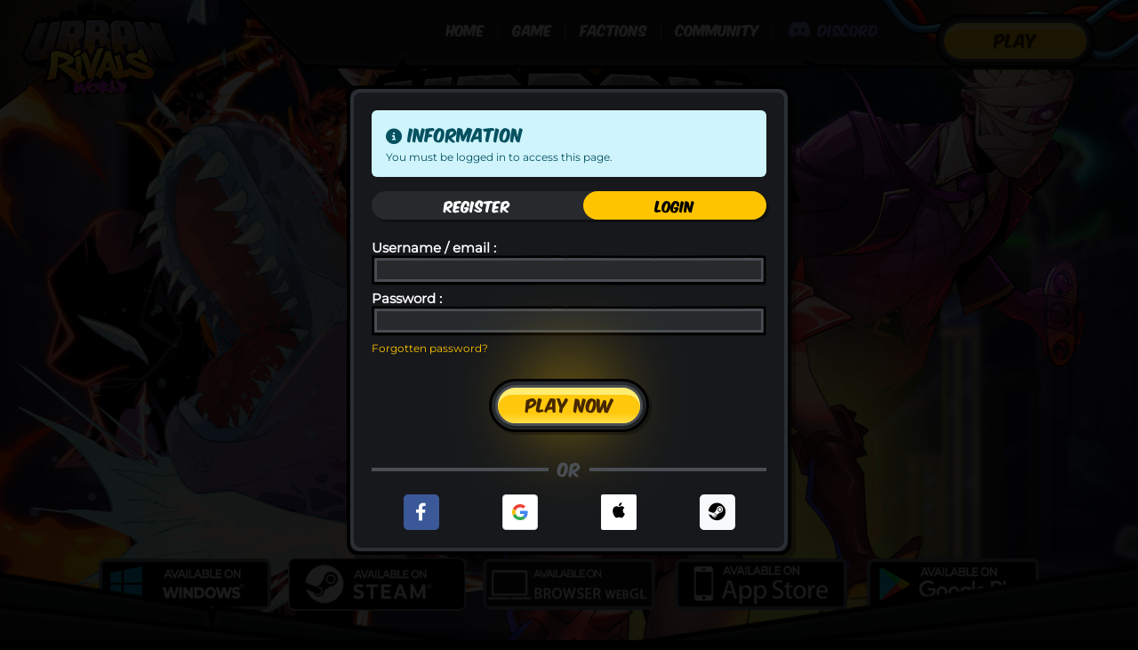

--- FILE ---
content_type: text/html; charset=UTF-8
request_url: https://www.urban-rivals.com/signup/?fp=aHR0cHM6Ly93d3cudXJiYW4tcml2YWxzLmNvbS9jb21tdW5pdHkvZm9ydW0vaW5kZXgucGhwP21vZGU9dmlld3N1YmplY3QmaWRfc3ViamVjdD0yODQ4MjYx
body_size: 47787
content:

<!DOCTYPE html>
<html xmlns:fb="https://www.facebook.com/2008/fbml" xml:lang="en" lang="en">
<head>
    <meta charset="utf-8"/>

    <title>Urban Rivals - the massively multiplayer collectible card game</title>

    <meta name="format-detection" content="telephone=no"/>
    <meta name="viewport" content="width=device-width, initial-scale=1">
    <meta http-equiv="X-UA-Compatible" content="IE=edge">
    <link rel="P3Pv1" href="/w3c/p3p.xml"/>

    <link rel="apple-touch-icon" sizes="180x180" href="/apple-touch-icon.png">
    <link rel="icon" type="image/png" sizes="32x32" href="/favicon-32x32.png">
    <link rel="icon" type="image/png" sizes="16x16" href="/favicon-16x16.png">
    <link rel="manifest" href="/site.webmanifest">

    <meta name="theme-color" content="#ffffff">
    <meta name="description" CONTENT="Urban Rivals is a free, multiplayer, collectible card game with hundreds of characters to discover, collect and evolve in order to challenge players live from all over the world!"/>
    <meta name="verify-v1" content="2ZTFUuYFkk8OoFH/3VXLj5byZtbGUJq96LX/Te4pMhE="/>
    <meta name="google-site-verification" content="HElKmWk7LG5oLE_MQW4mD5pso5wjYTxacTMRa8dcwNg"/>
    <meta name="apple-itunes-app" content="app-id=329963928"/>
    <meta name="Keywords" CONTENT="collectible card game, trading card game, online card game, multiplayer card game, free online multiplayer game, free collectible card game, free trading card game, free tcg, online tcg, free ccg, online ccg"/>

    <script src="https://accounts.google.com/gsi/client" async defer></script>
    <script type="text/javascript" src="https://appleid.cdn-apple.com/appleauth/static/jsapi/appleid/1/en_US/appleid.auth.js"></script>
    <meta property="og:title" content="Urban Rivals - the massively multiplayer collectible card game" />
    <meta property="og:description" content="Urban Rivals is a free, multiplayer, collectible card game with hundreds of characters to discover, collect and evolve in order to challenge players live from all over the world!" />
    <meta property="og:type" content="game" />
    <meta property="og:url" content="https://www.urban-rivals.com/signup/?fp=aHR0cHM6Ly93d3cudXJiYW4tcml2YWxzLmNvbS9jb21tdW5pdHkvZm9ydW0vaW5kZXgucGhwP21vZGU9dmlld3N1YmplY3QmaWRfc3ViamVjdD0yODQ4MjYx&amp;facebook_redirect=1" />
    <meta property="og:image" content="https://s.acdn.ur-img.com/img/v3/home/logo-urban.png" />
    <meta property="fb:app_id" content="148733625740" />


    <link href="https://s.acdn.ur-img.com/min/css/main.min.css?v=1767376240" rel="stylesheet" type="text/css"/>
<style class="hover"></style><script src="https://s.acdn.ur-img.com/min/js/script.min.js?v=1767377085" type="text/javascript"></script><script>
            if (window.webkit) $$.shared.method = "normal";
            var staticsHost = "https://s.acdn.ur-img.com";
            var isNight = 0;
            var ISAllowed = 0;
            var CSRFToken = "461fd124ac506f999ce11d4383e3386982e1373ccf03e61c8b466aeba7d24c1a";
            var isUserBrowsingFromApp = false;
        
            var playerIsLogged = false;
            var gameWindowMode = "normal";
            var gameVersion = "standard";
            var disableClintzOnCard = true;
            
        </script><meta name="appleid-signin-client-id" content="com.boostr.urbanrivals.signinwithapple"><meta name="appleid-signin-scope" content="email"><meta name="appleid-signin-redirect-uri" content="https://www.urban-rivals.com/externals/applesignin/index.php"><meta name="appleid-signin-state" content="eyJyaSI6MjE3MzYzLCJ0ayI6IlNxVVZnWU9DMmpvPSIsInVyYXV0aCI6Ik1UWXlOekF5WmpoaE1qSmtOV0l4T1RVelptVTFOVGhqTWpBeE9HVTVaV0U9IiwidXJ3ZWIiOjF9"></head>

<body style="background-image: url('https://s.acdn.ur-img.com/img/v3/client/webgl/bg-webgl.jpg');">

    <div class="modal fade" id="contactModal" tabindex="-1" role="dialog" aria-labelledby="contactModalLabel" aria-hidden="true">
        <div class="modal-dialog modal-lg modal-dialog-centered" role="document">
            <div class="modal-content"></div>
        </div>
    </div>

    <div class="wrapper">
<link href="https://s.acdn.ur-img.com/min/css/pages/landingv4.min.css?v=1756230892" rel="stylesheet" type="text/css"/>

<div class="modal fade gameplay-trailer-modal" tabindex="-1" role="dialog" aria-labelledby="gameplay-trailer-modal" aria-hidden="true">
    <div class="modal-dialog modal-dialog-centered modal-xl">
        <div class="modal-content p-0">
            <iframe src="https://www.youtube.com/embed/JkdzoAGvqx0" style="width: 100%; aspect-ratio: 16 / 9;"></iframe>
        </div>
    </div>
</div>

<div class="modal fade anime-trailer-modal" tabindex="-1" role="dialog" aria-labelledby="anime-trailer-modal" aria-hidden="true">
    <div class="modal-dialog modal-dialog-centered modal-xl">
        <div class="modal-content p-0">
            <iframe src="https://www.youtube.com/embed/W36Q1H4BPhQ" style="width: 100%; aspect-ratio: 16 / 9;"></iframe>
        </div>
    </div>
</div>

<div class="modal fade registration-login-form-container" tabindex="-1" role="dialog" aria-labelledby="registration-login-form-container" aria-hidden="true">
    <div class="modal-dialog modal-dialog-centered">
        <div class="modal-content p-4">
            <svg class="landing-ur-input-border position-absolute d-block"><clipPath id="input-bg" clipPathUnits="objectBoundingBox"><path transform="scale(0.000456 0.0037)" d="M2190.53 279.561H.885V1.776l477.941 4.479 16.735 6.179-2.662-7.222 501.306-2.846-2.075 11.631L1002.34.562l75.19 3.024 4.79 15.625 3.56-17.435 477.95 4.479 16.73 6.179-2.66-7.222 501.3-2.846-2.07 11.631L2087.34.562l103.19 3.024v275.975Z"></path></clipPath></svg>
                    <div class="alert alert-info" role="alert">
                <h4><i class="fas fa-info-circle"></i> Information</h4>

                <p class="m-0">You must be logged in to access this page.</p>
            </div>
        
            <ul class="nav nav-tabs block-secondary flex-column flex-md-row text-center mb-4 rounded-nav" role="tablist">
                <li class="nav-item flex-sm-fill">
                    <a href="#register" class="nav-link fs-5" data-bs-toggle="tab">
                        Register                    </a>
                </li>

                <li class="nav-item flex-sm-fill text-center">
                    <a href="#login" class="nav-link fs-5 active" data-bs-toggle="tab">
                        Login                    </a>
                </li>
            </ul>

            <div class="tab-content">
                <div class="tab-pane" id="register">
                    <div class="alert alert-danger d-none" role="alert">
                        <h4><i class="fas fa-exclamation-triangle"></i> Error</h4>

                                        </div>

                    <form class="js-account-form" action="/ajax/player/account/" method="POST" role="form">
                        <input type="hidden" name="action" value="signup">
                        <input type="text" name="name" value="">
                        <input type="hidden" name="login" value="Sir1769081530">
                        <input type="hidden" name="timezone" value="server">
                        <input type="hidden" name="country" value="us">
                        <input type="hidden" name="auth" value="MTYyNzAyZjhhMjJkNWIxOTUzZmU1NThjMjAxOGU5ZWE=">

                        <div class="form-group mb-2">
                            <label class="lead fw-bold">Email :</label>
                            <div class="ur-landing-input">
                                <input type="email" name="email" required>
                            </div>
                        </div>

                        <div class="form-group mb-2">
                            <label class="lead fw-bold">Password :</label>
                            <div class="ur-landing-input">
                                <input type="password" name="password" required>
                            </div>
                        </div>

                        <div class="form-check form-switch mb-1">
                            <input class="form-check-input" type="checkbox" name="cgv" required="required">
                            <label class="form-check-label">I accept the <a href="/cgv.php" target="_blank">Terms and Conditions of use</a></label>
                        </div>

                        <div class="form-check form-switch">
                            <input class="form-check-input" type="checkbox" name="privacy_policy" required="required">
                            <label class="form-check-label">I accept the <a href="/privacy_policy.php" target="_blank">Privacy Policy</a></label>
                        </div>

                        <div class="landing-ur-play-now position-relative my-3">
                            <button type="submit" class="btn mx-auto">
                                <span class="btn-inner">
                                    <span class="btn-text fs-4 mb-0">Play</span>
                                    <span class="btn-bg"></span>
                                </span>
                            </button>
                        </div>
                    </form>
                </div>

                <div class="tab-pane active" id="login">
                    <div class="alert alert-danger d-none" role="alert">
                        <h4><i class="fas fa-exclamation-triangle"></i> Error</h4>

                    
                                        </div>

                    <form class="js-account-form" action="/ajax/player/account/" method="POST" role="form">
                        <input type="hidden" name="action" value="signin">
                        <input type="text" name="name" value="">
                        <input type="hidden" name="fp" value=aHR0cHM6Ly93d3cudXJiYW4tcml2YWxzLmNvbS9jb21tdW5pdHkvZm9ydW0vaW5kZXgucGhwP21vZGU9dmlld3N1YmplY3QmaWRfc3ViamVjdD0yODQ4MjYx>
                        <input type="hidden" name="auth" value="MTYyNzAyZjhhMjJkNWIxOTUzZmU1NThjMjAxOGU5ZWE=">

                        <div class="form-group mb-2">
                            <label class="lead fw-bold">Username / email :</label>
                            <div class="ur-landing-input">
                                <input type="text" name="login" required>
                            </div>
                        </div>

                        <div class="form-group mb-2">
                            <label class="lead fw-bold">Password :</label>
                            <div class="ur-landing-input">
                                <input type="password" name="password" required>
                            </div>
                        </div>

                        <p class="m-0">
                            <a class="js-request-password" href="#">Forgotten password?</a><br>
                        </p>

                        <div class="landing-ur-play-now position-relative my-3">
                            <button type="submit" class="btn mx-auto">
                                <span class="btn-inner">
                                    <span class="btn-text h4 mb-0">Play now</span>
                                    <span class="btn-bg"></span>
                                </span>
                            </button>
                        </div>
                    </form>
                </div>
            </div>

            <div class="text-divider text-center my-3"><span class="position-relative">or</span></div>

            <div class="d-flex align-items-center justify-content-around"><a class="btn btn-fb d-flex align-items-center justify-content-center" href="https://www.facebook.com/v20.0/dialog/oauth?client_id=2167113490252399&redirect_uri=https%3A%2F%2Fwww.urban-rivals.com%2Fexternals%2Ffbconnect%2Findex.php&scope=email&state=eyJyaSI6NzQ2OTA5LCJ0ayI6ImdaU0Q1SVVQZk9ZPSIsInVyYXV0aCI6Ik1UWXlOekF5WmpoaE1qSmtOV0l4T1RVelptVTFOVGhqTWpBeE9HVTVaV0U9IiwidXJ3ZWIiOjF9" role="button"><i class="fab fa-facebook-f"></i></a><div><div id="g_id_onload" data-client_id="141940510103-8u7frhsi74c5sa3quvab4pjusldq04e6.apps.googleusercontent.com" data-auto_prompt="false" data-ux_mode="redirect" data-login_uri="https://www.urban-rivals.com/externals/googlesignin/index.php"></div><div class="g_id_signin" data-state="eyJyaSI6Mzg0MjIxLCJ0ayI6InNxdHpPWWl6c1VrPSIsInVyYXV0aCI6Ik1UWXlOekF5WmpoaE1qSmtOV0l4T1RVelptVTFOVGhqTWpBeE9HVTVaV0U9IiwidXJ3ZWIiOjF9" data-type="icon" data-size="large" data-theme="outline" data-text="sign_in_with" data-shape="square" data-logo_alignment="left"></div></div><div id="appleid-signin" class="btn-apple" data-mode="logo-only" data-color="white" data-border="false" data-border-radius="5" data-type="sign-in"></div><a class="btn btn-light btn-steam d-flex align-items-center justify-content-center" href="https://steamcommunity.com/openid/login?openid.ns=http%3A%2F%2Fspecs.openid.net%2Fauth%2F2.0&openid.mode=checkid_setup&openid.return_to=https%3A%2F%2Fwww.urban-rivals.com%2Fexternals%2Fsteamsignin%2Findex.php&openid.realm=https%3A%2F%2Fwww.urban-rivals.com&openid.ns.sreg=http%3A%2F%2Fopenid.net%2Fextensions%2Fsreg%2F1.1&openid.claimed_id=http%3A%2F%2Fspecs.openid.net%2Fauth%2F2.0%2Fidentifier_select&openid.identity=http%3A%2F%2Fspecs.openid.net%2Fauth%2F2.0%2Fidentifier_select" role="button"><i class="fab fa-steam"></i></a></div>
        </div>
    </div>
</div>

<nav class="navbar navbar-expand-xl fixed-top navbar-dark p-0">
    <div class="landing-ur-logo-container d-none d-lg-block position-relative">
        <a href="/" class="navbar-brand">
            <picture class="landing-ur-logo-wrapper ms-4 d-block">
                <img class="img-fluid" src="https://s.acdn.ur-img.com/img/v3/landingv4/urban-rivals-logo.png" alt="Urban Rivals Logo">
            </picture>
        </a>
    </div>

    <div id="navbar-menu" class="d-none d-xl-flex">
        <ul class="landing-ur-links navbar-nav ms-auto">
            <li class="nav-item"><a href="#top" class="nav-link fs-5 mb-0 mx-2 px-2">Home</a></li>
            <li class="nav-item"><a href="#about" class="nav-link fs-5 mb-0 mx-2 px-2">Game</a></li>
            <li class="nav-item"><a href="#factions" class="nav-link fs-5 mb-0 mx-2 px-2">Factions</a></li>
            <li class="nav-item">
                <a href="#world" class="nav-link fs-5 mb-0 mx-2 px-2">Community</a>
            </li>
        </ul>

        <ul class="landing-ur-socials navbar-nav">
            <li class="nav-item ms-3 me-5">
                <a href="https://discord.com/invite/urban-rivals-world-1023922566877941790" class="nav-link fs-5 font-ur text-discord mb-0 p-0" target="_blank">
                    <i class="fab fa-discord fs-3 text-discord"></i><span class="ms-2 text-discord">Discord</span>
                </a>
            </li>
        </ul>

        <div class="landing-ur-play-now position-relative mt-1 ms-3 me-5">
            <a href="" class="btn" data-bs-toggle="modal" data-bs-target=".registration-login-form-container" role="button">
                <span class="btn-inner">
                    <span class="btn-text fs-4 mb-0">Play</span>
                    <span class="btn-bg"></span>
                </span>
            </a>
            <div class="landing-ur-wires">
                <img src="https://s.acdn.ur-img.com/img/v3/landingv4/blue-wire.png" alt="blue wire graphic" id="blue-wire-1" class="position-absolute">
                <img src="https://s.acdn.ur-img.com/img/v3/landingv4/blue-wire-2.png" alt="blue wire graphic 2" id="blue-wire-2" class="position-absolute">
                <img src="https://s.acdn.ur-img.com/img/v3/landingv4/blue-wire-2.png" alt="blue wire graphic 3" id="blue-wire-3" class="position-absolute">
                <img src="https://s.acdn.ur-img.com/img/v3/landingv4/red-wire.png" alt="red wire graphic" id="red-wire-1" class="position-absolute">
                <img src="https://s.acdn.ur-img.com/img/v3/landingv4/red-wire-2.png" alt="red wire graphic 2" id="red-wire-2" class="position-absolute">
            </div>
        </div>
    </div>

    <div class="collapse position-fixed w-100 h-100 mt-0 text-uppercase flex-column align-items-center justify-content-center" id="navbar-menu-responsive">
        <div class="d-flex flex-column align-items-center justify-content-center">
            <ul class="navbar-nav align-items-center justify-content-center">
                <li class="nav-item"><a href="/#top" class="nav-link fs-4 mb-0 mx-2 px-2">Home</a></li>
                <li class="nav-item"><a href="/#about" class="nav-link fs-4 mb-0 mx-2 px-2">About</a></li>
                <li class="nav-item"><a href="/#factions" class="nav-link fs-4 mb-0 mx-2 px-2">Factions</a></li>
                <li class="nav-item"><a href="/#world" class="nav-link fs-4 mb-0 mx-2 px-2">World</a></li>
                <li class="nav-item">
                    <a href="https://discord.com/invite/urban-rivals-world-1023922566877941790" class="nav-link fs-4 font-ur text-discord mb-0 mx-2 px-2" target="_blank">
                        <i class="fab fa-discord fs-3 text-discord"></i><span class="ms-2 text-discord">Discord</span>
                    </a>
                </li>
            </ul>

            <div class="landing-ur-play-now position-relative mt-3">
                <a href="" class="btn" data-bs-toggle="modal" data-bs-target=".registration-login-form-container" role="button">
                    <span class="btn-inner">
                        <span class="btn-text fs-4 mb-0">Play</span>
                        <span class="btn-bg"></span>
                    </span>
                </a>
            </div>
        </div>
    </div>

    <button class="navbar-toggler collapsed ms-auto position-relative" type="button" data-bs-toggle="collapse" data-bs-target="#navbar-menu-responsive" aria-controls="navbar-menu-responsive" aria-expanded="false" aria-label="Toggle navigation">
        <i class="fal fa-bars fa-xl m-0 py-4 px-3"></i>
    </button>
</nav>

<div class="landing-ur-wrapper">
    <section class="section-hero d-flex align-items-center justify-content-center position-relative overflow-hidden">
        <div class="section-bg position-absolute parallax" data-offset="50"></div>

        <div class="section-graphics d-none d-sm-block position-absolute">
            <div id="character-4" class="position-absolute parallax" data-offset="35">
                <img class="img-fluid" src="https://s.acdn.ur-img.com/img/v3/landingv4/calque.png" alt="Character 4 graphic" width="800">
            </div>
            <div id="character-3" class="position-absolute parallax" data-offset="25">
                <img class="img-fluid" src="https://s.acdn.ur-img.com/img/v3/landingv4/montana-mr-white.png" alt="Character 3 graphic" width="800">
            </div>
            <div id="character-2" class="position-absolute parallax" data-offset="25">
                <img class="img-fluid" src="https://s.acdn.ur-img.com/img/v3/landingv4/pecheuse.png" alt="Character 2 graphic" width="900">
            </div>
            <div id="character-1" class="position-absolute parallax" data-offset="15">
                <img class="img-fluid" src="https://s.acdn.ur-img.com/img/v3/landingv4/oculus-scarlet-3.png" alt="Character 1 graphic" width="750">
            </div>
        </div>

        <div class="position-relative d-flex flex-column align-items-center justify-content-center">
            <picture class="landing-ur-logo-large-wrapper d-block position-relative mb-5">
                <img class="img-fluid d-block" src="https://s.acdn.ur-img.com/img/v3/landingv4/urban-rivals-logo.png" alt="Urban Rivals World logo" width="1000">
            </picture>

            <a href="" class="ur-big-graphic-btn d-flex justify-content-center align-items-center mb-5" data-bs-toggle="modal" data-bs-target=".gameplay-trailer-modal" role="button">
                <i class="fas fa-play"></i>

                <div class="ur-graphic-button-text-container">
                    <svg viewBox="0 0 200 200">
                        <path id="curve" transform="rotate(-34.8792, 102.602, 153.11)" d="m49.94642,114.81014c0,0 13.8114,92.27426 105.31191,74.26952" />
                    </svg>
                </div>
            </a>

            <ul class="list-unstyled d-flex flex-column flex-lg-row position-relative z-index-1">
                <li class="list-inline-item mx-2">
                    <a class="fs-1 mb-0 p-0 text-black js-download" target="_blank" title="Click to download and play Urban Rivals on Windows" href="https://s.acdn.ur-img.com/downloads/desktop/UrbanRivals_Setup_1.44.0.exe" data-appplatform="pc" download="UrbanRivals_Setup_1.44.0.exe">
                        <img class="home-pic-button" style="max-width: 200px;" src="https://s.acdn.ur-img.com/img/v3/home/logo-windows.png" alt="UR on Windows">
                    </a>
                </li>
                <li class="list-inline-item mx-2">
                    <a class="fs-1 mb-0 p-0 text-black" target="_blank" href="http://store.steampowered.com/app/715310/Urban_Rivals/">
                        <img class="home-pic-button" style="max-width: 200px;" src="https://s.acdn.ur-img.com/img/v3/home/logo-steam.png" alt="Available on Steam" title="Available on Steam">
                    </a>
                </li>
                <li class="list-inline-item mx-2">
                    <a class="fs-1 mb-0 p-0 text-black" target="_blank" href="/game/play/">
                        <img class="home-pic-button" style="max-width: 200px;" src="https://s.acdn.ur-img.com/img/v3/home/logo-webgl.png" alt="Play through browser" title="Play through browser">
                    </a>
                </li>
                <li class="list-inline-item mx-2">
                    <a class="fs-1 mb-0 p-0 text-black" target="_blank" href="https://apps.apple.com/fr/app/urban-rivals/id329963928">
                        <img class="home-pic-button" style="max-width: 200px;" src="https://s.acdn.ur-img.com/img/v3/home/logo-applestore.png" alt="App Store">
                    </a>
                </li>
                <li class="list-inline-item mx-2">
                    <a class="fs-1 mb-0 p-0 text-black" target="_blank" href="https://play.google.com/store/apps/details?id=air.com.boostr.Air">
                        <img class="home-pic-button" style="max-width: 200px;" src="https://s.acdn.ur-img.com/img/v3/home/logo-googleplay.png" alt="Google Play">
                    </a>
                </li>
            </ul>
        </div>
    </section>

    <section id="about" class="section-feature-cards position-relative">
        <div class="section-bg position-absolute"></div>

        <div class="feature-cards-container position-relative">
            <div class="row">
                <div class="col-md-6 col-xl-4 mb-5">
                    <article class="d-flex flex-column align-items-center justify-content-top h-100 position-relative">
                        <div class="graphic glow-orange position-relative">
                            <img class="img-fluid position-relative" src="https://s.acdn.ur-img.com/img/v3/landingv4/simple.png" alt="Simple graphic">
                        </div>

                        <h1 class="text-white text-uppercase m-0">Simple</h1>

                        <p class="text-center mb-0">Surprisingly simple: multiply the power of your cards with PILLZ! From this solid foundation, build the most strategic deck to triumph over your opponents in no less than six varied game modes, with a maximum duration of 4 minutes per game!</p>
                    </article>
                </div>

                <div class="col-md-6 col-xl-4 mb-5">
                    <article class="d-flex flex-column align-items-center justify-content-top h-100 position-relative">
                        <div class="graphic glow-secondary position-relative">
                            <img class="img-fluid position-relative" src="https://s.acdn.ur-img.com/img/v3/landingv4/dynamic.png" alt="Dynamic graphic">
                        </div>

                        <h1 class="text-white text-uppercase m-0">Dynamic</h1>

                        <p class="text-center mb-0">In Clint City, play solo with the Rift mode and the Training Bot, or multiplayer with the classic Pillz mode. In any case, you will progress and reach new heights! Collection and trading are omnipresent, and every 2 weeks, new characters make their appearance!</p>
                    </article>
                </div>

                <div class="col-md-6 col-xl-4 mb-5">
                    <article class="d-flex flex-column align-items-center justify-content-top h-100 position-relative">
                        <div class="graphic glow-orange position-relative">
                            <img class="img-fluid position-relative" src="https://s.acdn.ur-img.com/img/v3/landingv4/unique.png" alt="Unique graphic">
                        </div>

                        <h1 class="text-white text-uppercase m-0">Unique</h1>

                        <p class="text-center mb-0">Urban Rivals stands out for its variety of gameplay and artistic direction. With its distinctive style, the imaginary city of Clint City will never leave you indifferent. And whatever your playstyle, Urban Rivals will offer you a unique collectible card game experience.</p>
                    </article>
                </div>
            </div>
        </div>
    </section>

    <section id="factions" class="section-factions-slider position-relative">
        <div class="slide-bg position-absolute w-50 h-100"></div>

        <div class="container container-xl">
            <div class="row">
                <div class="landing-ur-slider-left col-lg-5 col-xl-3 title-col ps-lg-0 pe-lg-4 h-100 position-relative">
                    <h1 class="text-white text-uppercase m-0">Addictive</h1>

                    <p class="mt-3 mt-lg-5 mb-0">Urban Rivals offers you more than 2500 characters, each with their own evolutions and stories. The more missions you complete by playing, the more rewards you get to evolve your characters, increase your Collection GRADE and your Season Level!</p>
                </div>

                <div class="landing-ur-slider-right col-lg-7 col-xl-9 ps-xl-5 pe-xl-0 position-relative">
                    <div class="faction-slides w-100 h-100 position-relative">
                        <div>
                            <article class="position-relative row g-0 pe-4">
                                <div class="slide-content col-lg-6 col-xl-4 position-relative">
                                    <h2 class="text-uppercase m-0">Faction:</h2>

                                    <h1 class="text-white text-uppercase m-0">Guardians</h1>

                                    <p class="mt-4 mb-0">The SENTINEL forces of law and order, the ALL STARS' athletes, the HURACAN luchadores, the RESCUE medical staff, the FANG PI CLANG martial art specialists and the LA JUNTA soldiers are the muscle defending the city!</p>
                                </div>

                                <div class="slide-image col-lg-6 col-xl-8 position-absolute">
                                    <div class="slide-graphic position-relative">
                                        <picture class="graphic">
                                            <img class="img-fluid" src="https://s.acdn.ur-img.com/img/v3/landingv4/guardians.png" alt="Guardians graphic" width="460" height="1000">
                                        </picture>
                                    </div>
                                </div>
                            </article>
                        </div>

                        <div>
                            <article class="position-relative row g-0 pe-4">
                                <div class="slide-content col-lg-6 col-xl-4 position-relative">
                                    <h2 class="text-uppercase m-0">Faction:</h2>

                                    <h1 class="text-white text-uppercase m-0">Urbans</h1>

                                    <p class="mt-4 mb-0">Clint City culture comes from the streets - from the super rich UPPERS' downtown, the BANGERS' working-class neighborhoods, the JUNKZ's more radical areas, the dark alleys of the MONTANA mafia and the PUSSYCATS' nightclubs!</p>
                                </div>

                                <div class="slide-image col-lg-6 col-xl-8 position-absolute">
                                    <div class="slide-graphic position-relative">
                                        <picture class="graphic">
                                            <img class="img-fluid" src="https://s.acdn.ur-img.com/img/v3/landingv4/urbans.png" alt="Urbans graphic" width="460" height="1000">
                                        </picture>
                                    </div>
                                </div>
                            </article>
                        </div>

                        <div>
                            <article class="position-relative row g-0 pe-4">
                                <div class="slide-content col-lg-6 col-xl-4 position-relative">
                                    <h2 class="text-uppercase m-0">Faction:</h2>

                                    <h1 class="text-white text-uppercase m-0">Activists</h1>

                                    <p class="mt-4 mb-0">Six clans fight together to protect the urban nature. At sea for the ULU WATU, in the forest for the ROOTS, on the islands for the KOMBOKA, in the mountains for the FROZN, at the zoo for the JUNGO, and in the whimsical clouds of the ZENITH.</p>
                                </div>

                                <div class="slide-image col-lg-6 col-xl-8 position-absolute">
                                    <div class="slide-graphic position-relative">
                                        <picture class="graphic">
                                            <img class="img-fluid" src="https://s.acdn.ur-img.com/img/v3/landingv4/activists.png" alt="Activists graphic" width="460" height="1000">
                                        </picture>
                                    </div>
                                </div>
                            </article>
                        </div>

                        <div>
                            <article class="position-relative row g-0 pe-4">
                                <div class="slide-content col-lg-6 col-xl-4 position-relative">
                                    <h2 class="text-uppercase m-0">Faction:</h2>

                                    <h1 class="text-white text-uppercase m-0">Psychos</h1>

                                    <p class="mt-4 mb-0">The city also has some unusual places, some of which are not at all recommendable. From the furious motel BERZERK, to the post-apocalyptic desert RAPTORS, and the pirate ship PIRANAS, to the asylum of mad artists PARADOX, the unhealthy circus of FREAKS, and the space farmers COSMOHNUT, it seems that everyone here has completely lost their mind!</p>
                                </div>

                                <div class="slide-image col-lg-6 col-xl-8 position-absolute">
                                    <div class="slide-graphic position-relative">
                                        <picture class="graphic">
                                            <img class="img-fluid" src="https://s.acdn.ur-img.com/img/v3/landingv4/psychos.png" alt="Psychos graphic" width="460" height="1000">
                                        </picture>
                                    </div>
                                </div>
                            </article>
                        </div>

                        <div>
                            <article class="position-relative row g-0 pe-4">
                                <div class="slide-content col-lg-6 col-xl-4 position-relative">
                                    <h2 class="text-uppercase m-0">Faction:</h2>

                                    <h1 class="text-white text-uppercase m-0">Supernaturals</h1>

                                    <p class="mt-4 mb-0">The cursed DOMINION toys, the students of the SKEELZ academy, the goths from the NIGHTMARE manor, the phantom GHOSTOWN cowboys and the OBLIVION shape-shifters all have supernatural powers!</p>
                                </div>

                                <div class="slide-image col-lg-6 col-xl-8 position-absolute">
                                    <div class="slide-graphic position-relative">
                                        <picture class="graphic">
                                            <img class="img-fluid" src="https://s.acdn.ur-img.com/img/v3/landingv4/supernaturals.png" alt="Supernaturals graphic" width="460" height="1000">
                                        </picture>
                                    </div>
                                </div>
                            </article>
                        </div>

                        <div>
                            <article class="position-relative row g-0 pe-4">
                                <div class="slide-content col-lg-6 col-xl-4 position-relative">
                                    <h2 class="text-uppercase m-0">Faction:</h2>

                                    <h1 class="text-white text-uppercase m-0">Technophiles</h1>

                                    <p class="mt-4 mb-0">Very dangerous, futurist technology is in the hands of the HIVE rebel warriors, their VORTEX nemesis, the SAKROHM alien sect, the RIOTS' steampunks and the GHEIST'S evil scientists.</p>
                                </div>

                                <div class="slide-image col-lg-6 col-xl-8 position-absolute">
                                    <div class="slide-graphic position-relative">
                                        <picture class="graphic">
                                            <img class="img-fluid" src="https://s.acdn.ur-img.com/img/v3/landingv4/technophiles.png" alt="Technophiles graphic" width="460" height="1000">
                                        </picture>
                                    </div>
                                </div>
                            </article>
                        </div>

                        <div>
                            <article class="position-relative row g-0 pe-4">
                                <div class="slide-content col-lg-6 col-xl-4 position-relative">
                                    <h2 class="text-uppercase m-0">Faction:</h2>

                                    <h1 class="text-white text-uppercase m-0">Leaders</h1>

                                    <p class="mt-4 mb-0">Leaders are beings with exceptional abilities, but also solitary wolves who live in seclusion, outside of the clans. They usually observe the city from afar. In the rare occasions when they take action, the world is changed.</p>
                                </div>

                                <div class="slide-image col-lg-6 col-xl-8 position-absolute">
                                    <div class="slide-graphic position-relative">
                                        <picture class="graphic">
                                            <img class="img-fluid" src="https://s.acdn.ur-img.com/img/v3/landingv4/leaders.png" alt="Leaders graphic" width="460" height="1000">
                                        </picture>
                                    </div>
                                </div>
                            </article>
                        </div>

                        <div>
                            <article class="position-relative row g-0 pe-4">
                                <div class="slide-content col-lg-6 col-xl-4 position-relative">
                                    <h2 class="text-uppercase m-0">Faction:</h2>

                                    <h1 class="text-white text-uppercase m-0">Oculus</h1>

                                    <p class="mt-4 mb-0">The Oculus plant their dark roots in all clans and draw their energy from the conflicts they provoke. Corrupting the political class and the elite of Clint City, these nightmarish creatures are behind the darkest schemes.</p>
                                </div>

                                <div class="slide-image col-lg-6 col-xl-8 position-absolute">
                                    <div class="slide-graphic position-relative">
                                        <picture class="graphic">
                                            <img class="img-fluid" src="https://s.acdn.ur-img.com/img/v3/landingv4/oculus.png" alt="Oculus graphic" width="460" height="1000">
                                        </picture>
                                    </div>
                                </div>
                            </article>
                        </div>
                    </div>

                    <div class="d-flex slider-buttons justify-content-center ps-2 ps-lg-5 position-absolute">
                        <button class="slider-button text-white position-relative d-flex align-items-center justify-content-center slider-previous">
                            <i class="fas fa-caret-left"></i>
                        </button>

                        <div class="slider-dots d-flex align-items-center justify-content-center mx-4">
                            <button class="dot position-relative active"></button>
                            <button class="dot position-relative"></button>
                            <button class="dot position-relative"></button>
                            <button class="dot position-relative"></button>
                            <button class="dot position-relative"></button>
                            <button class="dot position-relative"></button>
                            <button class="dot position-relative"></button>
                            <button class="dot position-relative"></button>
                        </div>

                        <button class="slider-button text-white position-relative d-flex align-items-center justify-content-center slider-next">
                            <i class="fas fa-caret-right"></i>
                        </button>
                    </div>
                </div>
            </div>
        </div>
    </section>

    <section id="world" class="section-world d-flex flex-column align-items-center justify-content-center position-relative">
        <div class="section-bg position-absolute w-100"></div>
        <div class="section-glows position-absolute w-100 h-100"></div>
        <div class="landing-ur-kate w-100 h-100 position-absolute"></div>

        <h1 class="text-uppercase text-center position-relative mx-auto mt-5 mb-3">Start your game</h1>

        <ul class="list-unstyled d-flex flex-column flex-lg-row mb-5 pb-5 position-relative">
            <li class="list-inline-item mx-2">
                <a class="fs-1 mb-0 p-0 text-black js-download" target="_blank" title="Click to download and play Urban Rivals on Windows" href="https://s.acdn.ur-img.com/downloads/desktop/UrbanRivals_Setup_1.44.0.exe" data-appplatform="pc" download="UrbanRivals_Setup_1.44.0.exe">
                    <img class="home-pic-button" style="max-width: 200px;" src="https://s.acdn.ur-img.com/img/v3/home/logo-windows.png" alt="UR on Windows">
                </a>
            </li>
            <li class="list-inline-item mx-2">
                <a class="fs-1 mb-0 p-0 text-black" target="_blank" href="http://store.steampowered.com/app/715310/Urban_Rivals/">
                    <img class="home-pic-button" style="max-width: 200px;" src="https://s.acdn.ur-img.com/img/v3/home/logo-steam.png" alt="Available on Steam" title="Available on Steam">
                </a>
            </li>
            <li class="list-inline-item mx-2">
                <a class="fs-1 mb-0 p-0 text-black" target="_blank" href="/game/play/">
                    <img class="home-pic-button" style="max-width: 200px;" src="https://s.acdn.ur-img.com/img/v3/home/logo-webgl.png" alt="Play through browser" title="Play through browser">
                </a>
            </li>
            <li class="list-inline-item mx-2">
                <a class="fs-1 mb-0 p-0 text-black" target="_blank" href="https://apps.apple.com/fr/app/urban-rivals/id329963928">
                    <img class="home-pic-button" style="max-width: 200px;" src="https://s.acdn.ur-img.com/img/v3/home/logo-applestore.png" alt="App Store">
                </a>
            </li>
            <li class="list-inline-item mx-2">
                <a class="fs-1 mb-0 p-0 text-black" target="_blank" href="https://play.google.com/store/apps/details?id=air.com.boostr.Air">
                    <img class="home-pic-button" style="max-width: 200px;" src="https://s.acdn.ur-img.com/img/v3/home/logo-googleplay.png" alt="Google Play">
                </a>
            </li>
        </ul>

        <ul class="list-unstyled d-flex mb-5 pb-5 position-relative">
            <li class="list-inline-item">
                <a href="https://discord.com/invite/urban-rivals-world-1023922566877941790" class="btn btn-ur btn-ur-lg btn-ur-discord mx-auto position-relative">
                    <span class="btn-inner">
                        <span class="btn-text fs-3 font-ur text-shadow"><i class="fab fa-discord fa-xl me-2"></i> Discord</span>
                        <span class="btn-bg"></span>
                    </span>
                </a>
            </li>
        </ul>
    </section>
</div>

<footer class="ur-footer position-relative">
    <svg class="ur-footer-border position-absolute d-block"><clipPath id="ur-footer-bg" clipPathUnits="objectBoundingBox"><path transform="scale(0.000456 0.0037)" d="M2190.53 279.561H.885V1.776l477.941 4.479 16.735 6.179-2.662-7.222 501.306-2.846-2.075 11.631L1002.34.562l75.19 3.024 4.79 15.625 3.56-17.435 477.95 4.479 16.73 6.179-2.66-7.222 501.3-2.846-2.07 11.631L2087.34.562l103.19 3.024v275.975Z"></path></clipPath></svg>

    <div class="footer-row position-relative">
        <div class="footer-row-bg bg-footer-primary"></div>

        <a href="https://www.acute-games.com/" target="_blank" class="ur-footer-logo position-relative d-block mx-auto">
            <img src="https://s.acdn.ur-img.com/img/v3/landingv4/acute-games-bordered.png" alt="Acute Games logo" width="286" height="171">
        </a>

        <div class="mt-4 d-flex flex-column flex-sm-row align-items-center justify-content-center">
            <div class="w-100 mb-4 mb-sm-0">
                <ul class="list-unstyled d-flex mb-0 me-2 pe-0 pe-sm-5 position-relative">
                    <li class="list-inline-item ms-auto">
                        <a href="https://discord.com/invite/urban-rivals-world-1023922566877941790" class="nav-link fs-1 mb-0 p-0" target="_blank">
                            <i class="fab fa-discord"></i>
                        </a>
                    </li>
                    <li class="list-inline-item mx-2">
                        <a href="https://www.instagram.com/acutegames/" class="nav-link fs-1 mb-0 p-0" target="_blank">
                            <i class="fab fa-instagram"></i>
                        </a>
                    </li>
                    <li class="list-inline-item mx-2">
                        <a href="https://youtube.com/@acutegames" class="nav-link fs-1 mb-0 p-0" target="_blank">
                            <i class="fab fa-youtube"></i>
                        </a>
                    </li>
                    <li class="list-inline-item ms-2 me-auto me-sm-0">
                        <a href="https://www.facebook.com/acutegamesoffice" class="nav-link fs-1 mb-0 p-0" target="_blank">
                            <i class="fab fa-facebook"></i>
                        </a>
                    </li>
                </ul>
            </div>

            <div class="w-100">
                <ul class="list-unstyled d-flex me-2 mb-0 ps-0 ps-sm-5 position-relative">
                    <li class="list-inline-item ms-auto ms-sm-0">
                        <a class="nav-link fs-1 mb-0 p-0 js-download" target="_blank" title="Click to download and play Urban Rivals on Windows" href="https://s.acdn.ur-img.com/downloads/desktop/UrbanRivals_Setup_1.44.0.exe" data-appplatform="pc" download="UrbanRivals_Setup_1.44.0.exe">
                            <i class="fab fa-windows"></i>
                        </a>
                    </li>
                    <li class="list-inline-item mx-2">
                        <a class="nav-link fs-1 mb-0 p-0" target="_blank" href="http://store.steampowered.com/app/715310/Urban_Rivals/">
                            <i class="fab fa-steam"></i>
                        </a>
                    </li>
                    <li class="list-inline-item mx-2">
                        <a class="nav-link fs-1 mb-0 p-0" target="_blank" href="https://apps.apple.com/fr/app/urban-rivals/id329963928">
                            <i class="fab fa-app-store"></i>
                        </a>
                    </li>
                    <li class="list-inline-item ms-2 me-auto">
                        <a class="nav-link fs-1 mb-0 p-0" target="_blank" href="https://play.google.com/store/apps/details?id=air.com.boostr.Air">
                            <i class="fab fa-google-play"></i>
                        </a>
                    </li>
                </ul>
            </div>
        </div>
    </div>

    <div class="footer-row position-relative">
        <div class="footer-row-bg bg-footer-secondary"></div>

        <div class="container position-relative">
            <div class="mx-auto my-auto d-flex flex-column flex-lg-row align-items-center justify-content-center">
                <p class="text-center m-0">© <a href="https://www.acute-games.com/" target="_blank">Acute Games, Inc</a>. All rights reserved</p>
                <p class="mx-1 my-0 d-none d-lg-block">|</p>
                <p class="m-0"><a href="" class="js-view-contact-form" data-bs-toggle="modal" data-bs-target="#contactModal" target="_blank">Contact us</a></p>
                <p class="mx-1 my-0 d-none d-lg-block">-</p>
                <p class="m-0"><a href="/cgv.php" target="_blank">Terms and Conditions of use</a></p>
                <p class="mx-1 my-0 d-none d-lg-block">-</p>
                <p class="m-0"><a href="/privacy_policy.php" target="_blank">Privacy Policy</a></p>
            </div>
            <p class="text-center m-0">PEGI 12</p>
        </div>
    </div>
</footer>
</div>

<script type="text/javascript">
    var loginErros = true;
</script>

        <script src="https://s.acdn.ur-img.com/min/js/strings_en.min.js?v=1765188672" type="text/javascript"></script><script src="https://s.acdn.ur-img.com/min/js/landingv4.min.js?v=1684315282" type="text/javascript"></script><script src="https://s.acdn.ur-img.com/min/js/menu-offline.min.js?v=1765986332" type="text/javascript"></script><script src="https://s.acdn.ur-img.com/js/components/slick-carousel/slick/slick.min.js?v=1765986332" type="text/javascript"></script><div class="toast-container position-fixed top-0 end-0 p-3" style="z-index: 9999;"></div>

<script type="text/template" class="js-template-urnotify">
    <div id="<%= data.URNotify.id %>" class="toast align-items-center bg-<%= data.URNotify.type %> text-white border-0" role="alert" aria-live="assertive" aria-atomic="true">
        <div class="d-flex">
            <div class="toast-body"><%= data.URNotify.text %></div>
            <button type="button" class="btn-close btn-close-white me-2 m-auto" data-bs-dismiss="toast" aria-label="Close"><i class="fas fa-times"></i></button>
        </div>
    </div>
</script>
    </body>
</html>


--- FILE ---
content_type: text/css
request_url: https://s.acdn.ur-img.com/min/css/main.min.css?v=1767376240
body_size: 622759
content:
@charset "UTF-8";

/*!
 * Font Awesome Pro 6.2.1 by @fontawesome - https://fontawesome.com
 * License - https://fontawesome.com/license (Commercial License)
 * Copyright 2022 Fonticons, Inc.
 */.fa{font-family:var(--fa-style-family,"Font Awesome 6 Pro");font-weight:var(--fa-style,900)}.fa,.fa-brands,.fa-classic,.fa-duotone,.fa-light,.fa-regular,.fa-sharp,.fa-sharp-solid,.fa-solid,.fa-thin,.fab,.fad,.fal,.far,.fas,.fass,.fat{-moz-osx-font-smoothing:grayscale;-webkit-font-smoothing:antialiased;display:var(--fa-display,inline-block);font-style:normal;font-variant:normal;line-height:1;text-rendering:auto}.fa-classic,.fa-light,.fa-regular,.fa-solid,.fa-thin,.fal,.far,.fas,.fat{font-family:Font Awesome\ 6 Pro}.fa-brands,.fab{font-family:Font Awesome\ 6 Brands}.fa-classic.fa-duotone,.fa-duotone,.fad{font-family:Font Awesome\ 6 Duotone}.fa-sharp,.fass{font-family:Font Awesome\ 6 Sharp;font-weight:900}.fa-1x{font-size:1em}.fa-2x{font-size:2em}.fa-3x{font-size:3em}.fa-4x{font-size:4em}.fa-5x{font-size:5em}.fa-6x{font-size:6em}.fa-7x{font-size:7em}.fa-8x{font-size:8em}.fa-9x{font-size:9em}.fa-10x{font-size:10em}.fa-2xs{font-size:.625em;line-height:.1em;vertical-align:.225em}.fa-xs{font-size:.75em;line-height:.0833333337em;vertical-align:.125em}.fa-sm{font-size:.875em;line-height:.0714285718em;vertical-align:.0535714295em}.fa-lg{font-size:1.25em;line-height:.05em;vertical-align:-.075em}.fa-xl{font-size:1.5em;line-height:.0416666682em;vertical-align:-.125em}.fa-2xl{font-size:2em;line-height:.03125em;vertical-align:-.1875em}.fa-fw{text-align:center;width:1.25em}.fa-ul{list-style-type:none;margin-left:var(--fa-li-margin,2.5em);padding-left:0}.fa-ul>li{position:relative}.fa-li{left:calc(var(--fa-li-width, 2em) * -1);position:absolute;text-align:center;width:var(--fa-li-width,2em);line-height:inherit}.fa-border{border:var(--fa-border-width,.08em) var(--fa-border-style,solid) var(--fa-border-color,#eee);border-radius:var(--fa-border-radius,.1em);padding:var(--fa-border-padding,.2em .25em .15em)}.fa-pull-left{float:left;margin-right:var(--fa-pull-margin,.3em)}.fa-pull-right{float:right;margin-left:var(--fa-pull-margin,.3em)}.fa-beat{animation-name:a;animation-delay:var(--fa-animation-delay,0s);animation-direction:var(--fa-animation-direction,normal);animation-duration:var(--fa-animation-duration,1s);animation-iteration-count:var(--fa-animation-iteration-count,infinite);animation-timing-function:var(--fa-animation-timing,ease-in-out)}.fa-bounce{animation-name:b;animation-delay:var(--fa-animation-delay,0s);animation-direction:var(--fa-animation-direction,normal);animation-duration:var(--fa-animation-duration,1s);animation-iteration-count:var(--fa-animation-iteration-count,infinite);animation-timing-function:var(--fa-animation-timing,cubic-bezier(.28,.84,.42,1))}.fa-fade{animation-name:c;animation-iteration-count:var(--fa-animation-iteration-count,infinite);animation-timing-function:var(--fa-animation-timing,cubic-bezier(.4,0,.6,1))}.fa-beat-fade,.fa-fade{animation-delay:var(--fa-animation-delay,0s);animation-direction:var(--fa-animation-direction,normal);animation-duration:var(--fa-animation-duration,1s)}.fa-beat-fade{animation-name:d;animation-iteration-count:var(--fa-animation-iteration-count,infinite);animation-timing-function:var(--fa-animation-timing,cubic-bezier(.4,0,.6,1))}.fa-flip{animation-name:e;animation-delay:var(--fa-animation-delay,0s);animation-direction:var(--fa-animation-direction,normal);animation-duration:var(--fa-animation-duration,1s);animation-iteration-count:var(--fa-animation-iteration-count,infinite);animation-timing-function:var(--fa-animation-timing,ease-in-out)}.fa-shake{animation-name:f;animation-duration:var(--fa-animation-duration,1s);animation-iteration-count:var(--fa-animation-iteration-count,infinite);animation-timing-function:var(--fa-animation-timing,linear)}.fa-shake,.fa-spin{animation-delay:var(--fa-animation-delay,0s);animation-direction:var(--fa-animation-direction,normal)}.fa-spin{animation-name:g;animation-duration:var(--fa-animation-duration,2s);animation-iteration-count:var(--fa-animation-iteration-count,infinite);animation-timing-function:var(--fa-animation-timing,linear)}.fa-spin-reverse{--fa-animation-direction:reverse}.fa-pulse,.fa-spin-pulse{animation-name:g;animation-direction:var(--fa-animation-direction,normal);animation-duration:var(--fa-animation-duration,1s);animation-iteration-count:var(--fa-animation-iteration-count,infinite);animation-timing-function:var(--fa-animation-timing,steps(8))}@media (prefers-reduced-motion:reduce){.fa-beat,.fa-beat-fade,.fa-bounce,.fa-fade,.fa-flip,.fa-pulse,.fa-shake,.fa-spin,.fa-spin-pulse{animation-delay:-1ms;animation-duration:1ms;animation-iteration-count:1;transition-delay:0s;transition-duration:0s}}@keyframes a{0%,90%{transform:scale(1)}45%{transform:scale(var(--fa-beat-scale,1.25))}}@keyframes b{0%{transform:scale(1) translateY(0)}10%{transform:scale(var(--fa-bounce-start-scale-x,1.1),var(--fa-bounce-start-scale-y,.9)) translateY(0)}30%{transform:scale(var(--fa-bounce-jump-scale-x,.9),var(--fa-bounce-jump-scale-y,1.1)) translateY(var(--fa-bounce-height,-.5em))}50%{transform:scale(var(--fa-bounce-land-scale-x,1.05),var(--fa-bounce-land-scale-y,.95)) translateY(0)}57%{transform:scale(1) translateY(var(--fa-bounce-rebound,-.125em))}64%{transform:scale(1) translateY(0)}to{transform:scale(1) translateY(0)}}@keyframes c{50%{opacity:var(--fa-fade-opacity,.4)}}@keyframes d{0%,to{opacity:var(--fa-beat-fade-opacity,.4);transform:scale(1)}50%{opacity:1;transform:scale(var(--fa-beat-fade-scale,1.125))}}@keyframes e{50%{transform:rotate3d(var(--fa-flip-x,0),var(--fa-flip-y,1),var(--fa-flip-z,0),var(--fa-flip-angle,-180deg))}}@keyframes f{0%{transform:rotate(-15deg)}4%{transform:rotate(15deg)}8%,24%{transform:rotate(-18deg)}12%,28%{transform:rotate(18deg)}16%{transform:rotate(-22deg)}20%{transform:rotate(22deg)}32%{transform:rotate(-12deg)}36%{transform:rotate(12deg)}40%,to{transform:rotate(0deg)}}@keyframes g{0%{transform:rotate(0deg)}to{transform:rotate(1turn)}}.fa-rotate-90{transform:rotate(90deg)}.fa-rotate-180{transform:rotate(180deg)}.fa-rotate-270{transform:rotate(270deg)}.fa-flip-horizontal{transform:scaleX(-1)}.fa-flip-vertical{transform:scaleY(-1)}.fa-flip-both,.fa-flip-horizontal.fa-flip-vertical{transform:scale(-1)}.fa-rotate-by{transform:rotate(var(--fa-rotate-angle,none))}.fa-stack{display:inline-block;height:2em;line-height:2em;position:relative;vertical-align:middle;width:2.5em}.fa-stack-1x,.fa-stack-2x{left:0;position:absolute;text-align:center;width:100%;z-index:var(--fa-stack-z-index,auto)}.fa-stack-1x{line-height:inherit}.fa-stack-2x{font-size:2em}.fa-inverse{color:var(--fa-inverse,#fff)}.fa-0:before{content:"\30 "}.fa-1:before{content:"\31 "}.fa-2:before{content:"\32 "}.fa-3:before{content:"\33 "}.fa-4:before{content:"\34 "}.fa-5:before{content:"\35 "}.fa-6:before{content:"\36 "}.fa-7:before{content:"\37 "}.fa-8:before{content:"\38 "}.fa-9:before{content:"\39 "}.fa-fill-drip:before{content:"\f576"}.fa-arrows-to-circle:before{content:"\e4bd"}.fa-chevron-circle-right:before,.fa-circle-chevron-right:before{content:"\f138"}.fa-wagon-covered:before{content:"\f8ee"}.fa-line-height:before{content:"\f871"}.fa-bagel:before{content:"\e3d7"}.fa-transporter-7:before{content:"\e2a8"}.fa-at:before{content:"\@"}.fa-rectangles-mixed:before{content:"\e323"}.fa-phone-arrow-up-right:before,.fa-phone-arrow-up:before,.fa-phone-outgoing:before{content:"\e224"}.fa-trash-alt:before,.fa-trash-can:before{content:"\f2ed"}.fa-circle-l:before{content:"\e114"}.fa-head-side-goggles:before,.fa-head-vr:before{content:"\f6ea"}.fa-text-height:before{content:"\f034"}.fa-user-times:before,.fa-user-xmark:before{content:"\f235"}.fa-face-hand-yawn:before{content:"\e379"}.fa-gauge-simple-min:before,.fa-tachometer-slowest:before{content:"\f62d"}.fa-stethoscope:before{content:"\f0f1"}.fa-coffin:before{content:"\f6c6"}.fa-comment-alt:before,.fa-message:before{content:"\f27a"}.fa-bowl-salad:before,.fa-salad:before{content:"\f81e"}.fa-info:before{content:"\f129"}.fa-robot-astromech:before{content:"\e2d2"}.fa-ring-diamond:before{content:"\e5ab"}.fa-fondue-pot:before{content:"\e40d"}.fa-theta:before{content:"\f69e"}.fa-face-hand-peeking:before{content:"\e481"}.fa-square-user:before{content:"\e283"}.fa-compress-alt:before,.fa-down-left-and-up-right-to-center:before{content:"\f422"}.fa-explosion:before{content:"\e4e9"}.fa-file-alt:before,.fa-file-lines:before,.fa-file-text:before{content:"\f15c"}.fa-wave-square:before{content:"\f83e"}.fa-ring:before{content:"\f70b"}.fa-building-un:before{content:"\e4d9"}.fa-dice-three:before{content:"\f527"}.fa-tire-pressure-warning:before{content:"\f633"}.fa-wifi-2:before,.fa-wifi-fair:before{content:"\f6ab"}.fa-calendar-alt:before,.fa-calendar-days:before{content:"\f073"}.fa-mp3-player:before{content:"\f8ce"}.fa-anchor-circle-check:before{content:"\e4aa"}.fa-tally-4:before{content:"\e297"}.fa-rectangle-history:before{content:"\e4a2"}.fa-building-circle-arrow-right:before{content:"\e4d1"}.fa-volleyball-ball:before,.fa-volleyball:before{content:"\f45f"}.fa-sun-haze:before{content:"\f765"}.fa-text-size:before{content:"\f894"}.fa-ufo:before{content:"\e047"}.fa-fork:before,.fa-utensil-fork:before{content:"\f2e3"}.fa-arrows-up-to-line:before{content:"\e4c2"}.fa-mobile-signal:before{content:"\e1ef"}.fa-barcode-scan:before{content:"\f465"}.fa-sort-desc:before,.fa-sort-down:before{content:"\f0dd"}.fa-folder-arrow-down:before,.fa-folder-download:before{content:"\e053"}.fa-circle-minus:before,.fa-minus-circle:before{content:"\f056"}.fa-face-icicles:before{content:"\e37c"}.fa-shovel:before{content:"\f713"}.fa-door-open:before{content:"\f52b"}.fa-films:before{content:"\e17a"}.fa-right-from-bracket:before,.fa-sign-out-alt:before{content:"\f2f5"}.fa-face-glasses:before{content:"\e377"}.fa-nfc:before{content:"\e1f7"}.fa-atom:before{content:"\f5d2"}.fa-soap:before{content:"\e06e"}.fa-heart-music-camera-bolt:before,.fa-icons:before{content:"\f86d"}.fa-microphone-alt-slash:before,.fa-microphone-lines-slash:before{content:"\f539"}.fa-closed-captioning-slash:before{content:"\e135"}.fa-calculator-alt:before,.fa-calculator-simple:before{content:"\f64c"}.fa-bridge-circle-check:before{content:"\e4c9"}.fa-sliders-up:before,.fa-sliders-v:before{content:"\f3f1"}.fa-location-minus:before,.fa-map-marker-minus:before{content:"\f609"}.fa-pump-medical:before{content:"\e06a"}.fa-fingerprint:before{content:"\f577"}.fa-ski-boot:before{content:"\e3cc"}.fa-rectangle-sd:before,.fa-standard-definition:before{content:"\e28a"}.fa-h1:before{content:"\f313"}.fa-hand-point-right:before{content:"\f0a4"}.fa-magnifying-glass-location:before,.fa-search-location:before{content:"\f689"}.fa-message-bot:before{content:"\e3b8"}.fa-forward-step:before,.fa-step-forward:before{content:"\f051"}.fa-face-smile-beam:before,.fa-smile-beam:before{content:"\f5b8"}.fa-light-ceiling:before{content:"\e016"}.fa-comment-alt-exclamation:before,.fa-message-exclamation:before{content:"\f4a5"}.fa-bowl-scoop:before,.fa-bowl-shaved-ice:before{content:"\e3de"}.fa-square-x:before{content:"\e286"}.fa-utility-pole-double:before{content:"\e2c4"}.fa-flag-checkered:before{content:"\f11e"}.fa-chevron-double-up:before,.fa-chevrons-up:before{content:"\f325"}.fa-football-ball:before,.fa-football:before{content:"\f44e"}.fa-user-vneck:before{content:"\e461"}.fa-school-circle-exclamation:before{content:"\e56c"}.fa-crop:before{content:"\f125"}.fa-angle-double-down:before,.fa-angles-down:before{content:"\f103"}.fa-users-rectangle:before{content:"\e594"}.fa-people-roof:before{content:"\e537"}.fa-arrow-square-right:before,.fa-square-arrow-right:before{content:"\f33b"}.fa-location-plus:before,.fa-map-marker-plus:before{content:"\f60a"}.fa-lightbulb-exclamation-on:before{content:"\e1ca"}.fa-people-line:before{content:"\e534"}.fa-beer-mug-empty:before,.fa-beer:before{content:"\f0fc"}.fa-crate-empty:before{content:"\e151"}.fa-diagram-predecessor:before{content:"\e477"}.fa-transporter:before{content:"\e042"}.fa-calendar-circle-user:before{content:"\e471"}.fa-arrow-up-long:before,.fa-long-arrow-up:before{content:"\f176"}.fa-person-carry-box:before,.fa-person-carry:before{content:"\f4cf"}.fa-burn:before,.fa-fire-flame-simple:before{content:"\f46a"}.fa-male:before,.fa-person:before{content:"\f183"}.fa-laptop:before{content:"\f109"}.fa-file-csv:before{content:"\f6dd"}.fa-menorah:before{content:"\f676"}.fa-union:before{content:"\f6a2"}.fa-chevron-double-left:before,.fa-chevrons-left:before{content:"\f323"}.fa-circle-heart:before,.fa-heart-circle:before{content:"\f4c7"}.fa-truck-plane:before{content:"\e58f"}.fa-record-vinyl:before{content:"\f8d9"}.fa-bring-forward:before{content:"\f856"}.fa-square-p:before{content:"\e279"}.fa-face-grin-stars:before,.fa-grin-stars:before{content:"\f587"}.fa-sigma:before{content:"\f68b"}.fa-camera-movie:before{content:"\f8a9"}.fa-bong:before{content:"\f55c"}.fa-clarinet:before{content:"\f8ad"}.fa-truck-flatbed:before{content:"\e2b6"}.fa-pastafarianism:before,.fa-spaghetti-monster-flying:before{content:"\f67b"}.fa-arrow-down-up-across-line:before{content:"\e4af"}.fa-leaf-heart:before{content:"\f4cb"}.fa-house-building:before{content:"\e1b1"}.fa-cheese-swiss:before{content:"\f7f0"}.fa-spoon:before,.fa-utensil-spoon:before{content:"\f2e5"}.fa-jar-wheat:before{content:"\e517"}.fa-envelopes-bulk:before,.fa-mail-bulk:before{content:"\f674"}.fa-file-circle-exclamation:before{content:"\e4eb"}.fa-bow-arrow:before{content:"\f6b9"}.fa-cart-xmark:before{content:"\e0dd"}.fa-hexagon-xmark:before,.fa-times-hexagon:before,.fa-xmark-hexagon:before{content:"\f2ee"}.fa-circle-h:before,.fa-hospital-symbol:before{content:"\f47e"}.fa-merge:before{content:"\e526"}.fa-pager:before{content:"\f815"}.fa-cart-minus:before{content:"\e0db"}.fa-address-book:before,.fa-contact-book:before{content:"\f2b9"}.fa-pan-frying:before{content:"\e42c"}.fa-grid-3:before,.fa-grid:before{content:"\e195"}.fa-football-helmet:before{content:"\f44f"}.fa-hand-love:before{content:"\e1a5"}.fa-trees:before{content:"\f724"}.fa-strikethrough:before{content:"\f0cc"}.fa-page:before{content:"\e428"}.fa-k:before{content:"K"}.fa-diagram-previous:before{content:"\e478"}.fa-gauge-min:before,.fa-tachometer-alt-slowest:before{content:"\f628"}.fa-folder-grid:before{content:"\e188"}.fa-eggplant:before{content:"\e16c"}.fa-ram:before{content:"\f70a"}.fa-landmark-flag:before{content:"\e51c"}.fa-lips:before{content:"\f600"}.fa-pencil-alt:before,.fa-pencil:before{content:"\f303"}.fa-backward:before{content:"\f04a"}.fa-caret-right:before{content:"\f0da"}.fa-comments:before{content:"\f086"}.fa-file-clipboard:before,.fa-paste:before{content:"\f0ea"}.fa-desktop-arrow-down:before{content:"\e155"}.fa-code-pull-request:before{content:"\e13c"}.fa-pumpkin:before{content:"\f707"}.fa-clipboard-list:before{content:"\f46d"}.fa-pen-field:before{content:"\e211"}.fa-blueberries:before{content:"\e2e8"}.fa-truck-loading:before,.fa-truck-ramp-box:before{content:"\f4de"}.fa-note:before{content:"\e1ff"}.fa-arrow-down-to-square:before{content:"\e096"}.fa-user-check:before{content:"\f4fc"}.fa-cloud-xmark:before{content:"\e35f"}.fa-vial-virus:before{content:"\e597"}.fa-book-alt:before,.fa-book-blank:before{content:"\f5d9"}.fa-golf-flag-hole:before{content:"\e3ac"}.fa-comment-alt-arrow-down:before,.fa-message-arrow-down:before{content:"\e1db"}.fa-face-unamused:before{content:"\e39f"}.fa-sheet-plastic:before{content:"\e571"}.fa-circle-9:before{content:"\e0f6"}.fa-blog:before{content:"\f781"}.fa-user-ninja:before{content:"\f504"}.fa-pencil-slash:before{content:"\e215"}.fa-bowling-pins:before{content:"\f437"}.fa-person-arrow-up-from-line:before{content:"\e539"}.fa-down-right:before{content:"\e16b"}.fa-scroll-torah:before,.fa-torah:before{content:"\f6a0"}.fa-blinds-open:before{content:"\f8fc"}.fa-fence:before{content:"\e303"}.fa-arrow-alt-up:before,.fa-up:before{content:"\f357"}.fa-broom-ball:before,.fa-quidditch-broom-ball:before,.fa-quidditch:before{content:"\f458"}.fa-drumstick:before{content:"\f6d6"}.fa-square-v:before{content:"\e284"}.fa-face-awesome:before,.fa-gave-dandy:before{content:"\e409"}.fa-dial-off:before{content:"\e162"}.fa-toggle-off:before{content:"\f204"}.fa-face-smile-horns:before{content:"\e391"}.fa-archive:before,.fa-box-archive:before{content:"\f187"}.fa-grapes:before{content:"\e306"}.fa-person-drowning:before{content:"\e545"}.fa-dial-max:before{content:"\e15e"}.fa-circle-m:before{content:"\e115"}.fa-calendar-image:before{content:"\e0d4"}.fa-caret-circle-down:before,.fa-circle-caret-down:before{content:"\f32d"}.fa-arrow-down-9-1:before,.fa-sort-numeric-desc:before,.fa-sort-numeric-down-alt:before{content:"\f886"}.fa-face-grin-tongue-squint:before,.fa-grin-tongue-squint:before{content:"\f58a"}.fa-shish-kebab:before{content:"\f821"}.fa-spray-can:before{content:"\f5bd"}.fa-alarm-snooze:before{content:"\f845"}.fa-scarecrow:before{content:"\f70d"}.fa-truck-monster:before{content:"\f63b"}.fa-gift-card:before{content:"\f663"}.fa-w:before{content:"W"}.fa-code-pull-request-draft:before{content:"\e3fa"}.fa-square-b:before{content:"\e264"}.fa-elephant:before{content:"\f6da"}.fa-earth-africa:before,.fa-globe-africa:before{content:"\f57c"}.fa-rainbow:before{content:"\f75b"}.fa-circle-notch:before{content:"\f1ce"}.fa-tablet-alt:before,.fa-tablet-screen-button:before{content:"\f3fa"}.fa-paw:before{content:"\f1b0"}.fa-message-question:before{content:"\e1e3"}.fa-cloud:before{content:"\f0c2"}.fa-trowel-bricks:before{content:"\e58a"}.fa-square-3:before{content:"\e258"}.fa-face-flushed:before,.fa-flushed:before{content:"\f579"}.fa-hospital-user:before{content:"\f80d"}.fa-microwave:before{content:"\e01b"}.fa-tent-arrow-left-right:before{content:"\e57f"}.fa-cart-circle-arrow-up:before{content:"\e3f0"}.fa-trash-clock:before{content:"\e2b0"}.fa-gavel:before,.fa-legal:before{content:"\f0e3"}.fa-sprinkler-ceiling:before{content:"\e44c"}.fa-browsers:before{content:"\e0cb"}.fa-trillium:before{content:"\e588"}.fa-music-slash:before{content:"\f8d1"}.fa-truck-ramp:before{content:"\f4e0"}.fa-binoculars:before{content:"\f1e5"}.fa-microphone-slash:before{content:"\f131"}.fa-box-tissue:before{content:"\e05b"}.fa-circle-c:before{content:"\e101"}.fa-star-christmas:before{content:"\f7d4"}.fa-chart-bullet:before{content:"\e0e1"}.fa-motorcycle:before{content:"\f21c"}.fa-tree-christmas:before{content:"\f7db"}.fa-tire-flat:before{content:"\f632"}.fa-sunglasses:before{content:"\f892"}.fa-badge:before{content:"\f335"}.fa-comment-alt-edit:before,.fa-message-edit:before,.fa-message-pen:before{content:"\f4a4"}.fa-bell-concierge:before,.fa-concierge-bell:before{content:"\f562"}.fa-pen-ruler:before,.fa-pencil-ruler:before{content:"\f5ae"}.fa-chess-rook-alt:before,.fa-chess-rook-piece:before{content:"\f448"}.fa-square-root:before{content:"\f697"}.fa-album-collection-circle-plus:before{content:"\e48e"}.fa-people-arrows-left-right:before,.fa-people-arrows:before{content:"\e068"}.fa-face-angry-horns:before{content:"\e368"}.fa-mars-and-venus-burst:before{content:"\e523"}.fa-tombstone:before{content:"\f720"}.fa-caret-square-right:before,.fa-square-caret-right:before{content:"\f152"}.fa-cut:before,.fa-scissors:before{content:"\f0c4"}.fa-list-music:before{content:"\f8c9"}.fa-sun-plant-wilt:before{content:"\e57a"}.fa-toilets-portable:before{content:"\e584"}.fa-hockey-puck:before{content:"\f453"}.fa-mustache:before{content:"\e5bc"}.fa-hyphen:before{content:"\-"}.fa-table:before{content:"\f0ce"}.fa-user-chef:before{content:"\e3d2"}.fa-comment-alt-image:before,.fa-message-image:before{content:"\e1e0"}.fa-users-medical:before{content:"\f830"}.fa-sensor-alert:before,.fa-sensor-triangle-exclamation:before{content:"\e029"}.fa-magnifying-glass-arrow-right:before{content:"\e521"}.fa-digital-tachograph:before,.fa-tachograph-digital:before{content:"\f566"}.fa-face-mask:before{content:"\e37f"}.fa-pickleball:before{content:"\e435"}.fa-star-sharp-half:before{content:"\e28c"}.fa-users-slash:before{content:"\e073"}.fa-clover:before{content:"\e139"}.fa-meat:before{content:"\f814"}.fa-mail-reply:before,.fa-reply:before{content:"\f3e5"}.fa-star-and-crescent:before{content:"\f699"}.fa-empty-set:before{content:"\f656"}.fa-house-fire:before{content:"\e50c"}.fa-minus-square:before,.fa-square-minus:before{content:"\f146"}.fa-helicopter:before{content:"\f533"}.fa-bird:before{content:"\e469"}.fa-compass:before{content:"\f14e"}.fa-caret-square-down:before,.fa-square-caret-down:before{content:"\f150"}.fa-heart-half-alt:before,.fa-heart-half-stroke:before{content:"\e1ac"}.fa-file-circle-question:before{content:"\e4ef"}.fa-laptop-code:before{content:"\f5fc"}.fa-joystick:before{content:"\f8c5"}.fa-grill-fire:before{content:"\e5a4"}.fa-rectangle-vertical-history:before{content:"\e237"}.fa-swatchbook:before{content:"\f5c3"}.fa-prescription-bottle:before{content:"\f485"}.fa-bars:before,.fa-navicon:before{content:"\f0c9"}.fa-keyboard-left:before{content:"\e1c3"}.fa-people-group:before{content:"\e533"}.fa-hourglass-3:before,.fa-hourglass-end:before{content:"\f253"}.fa-heart-broken:before,.fa-heart-crack:before{content:"\f7a9"}.fa-face-beam-hand-over-mouth:before{content:"\e47c"}.fa-droplet-percent:before,.fa-humidity:before{content:"\f750"}.fa-external-link-square-alt:before,.fa-square-up-right:before{content:"\f360"}.fa-face-kiss-beam:before,.fa-kiss-beam:before{content:"\f597"}.fa-corn:before{content:"\f6c7"}.fa-roller-coaster:before{content:"\e324"}.fa-photo-film-music:before{content:"\e228"}.fa-radar:before{content:"\e024"}.fa-sickle:before{content:"\f822"}.fa-film:before{content:"\f008"}.fa-coconut:before{content:"\e2f6"}.fa-ruler-horizontal:before{content:"\f547"}.fa-shield-cross:before{content:"\f712"}.fa-cassette-tape:before{content:"\f8ab"}.fa-square-terminal:before{content:"\e32a"}.fa-people-robbery:before{content:"\e536"}.fa-lightbulb:before{content:"\f0eb"}.fa-caret-left:before{content:"\f0d9"}.fa-comment-middle:before{content:"\e149"}.fa-trash-can-list:before{content:"\e2ab"}.fa-block:before{content:"\e46a"}.fa-circle-exclamation:before,.fa-exclamation-circle:before{content:"\f06a"}.fa-school-circle-xmark:before{content:"\e56d"}.fa-arrow-right-from-bracket:before,.fa-sign-out:before{content:"\f08b"}.fa-face-frown-slight:before{content:"\e376"}.fa-chevron-circle-down:before,.fa-circle-chevron-down:before{content:"\f13a"}.fa-sidebar-flip:before{content:"\e24f"}.fa-unlock-alt:before,.fa-unlock-keyhole:before{content:"\f13e"}.fa-temperature-list:before{content:"\e299"}.fa-cloud-showers-heavy:before{content:"\f740"}.fa-headphones-alt:before,.fa-headphones-simple:before{content:"\f58f"}.fa-sitemap:before{content:"\f0e8"}.fa-pipe-section:before{content:"\e438"}.fa-space-station-moon-alt:before,.fa-space-station-moon-construction:before{content:"\e034"}.fa-circle-dollar-to-slot:before,.fa-donate:before{content:"\f4b9"}.fa-memory:before{content:"\f538"}.fa-face-sleeping:before{content:"\e38d"}.fa-road-spikes:before{content:"\e568"}.fa-fire-burner:before{content:"\e4f1"}.fa-squirrel:before{content:"\f71a"}.fa-arrow-to-top:before,.fa-arrow-up-to-line:before{content:"\f341"}.fa-flag:before{content:"\f024"}.fa-face-cowboy-hat:before{content:"\e36e"}.fa-hanukiah:before{content:"\f6e6"}.fa-chart-scatter-3d:before{content:"\e0e8"}.fa-square-code:before{content:"\e267"}.fa-feather:before{content:"\f52d"}.fa-volume-down:before,.fa-volume-low:before{content:"\f027"}.fa-times-to-slot:before,.fa-vote-nay:before,.fa-xmark-to-slot:before{content:"\f771"}.fa-box-alt:before,.fa-box-taped:before{content:"\f49a"}.fa-comment-slash:before{content:"\f4b3"}.fa-swords:before{content:"\f71d"}.fa-cloud-sun-rain:before{content:"\f743"}.fa-album:before{content:"\f89f"}.fa-circle-n:before{content:"\e118"}.fa-compress:before{content:"\f066"}.fa-wheat-alt:before,.fa-wheat-awn:before{content:"\e2cd"}.fa-ankh:before{content:"\f644"}.fa-hands-holding-child:before{content:"\e4fa"}.fa-asterisk:before{content:"\*"}.fa-key-skeleton-left-right:before{content:"\e3b4"}.fa-comment-lines:before{content:"\f4b0"}.fa-luchador-mask:before,.fa-luchador:before,.fa-mask-luchador:before{content:"\f455"}.fa-check-square:before,.fa-square-check:before{content:"\f14a"}.fa-shredder:before{content:"\f68a"}.fa-book-open-alt:before,.fa-book-open-cover:before{content:"\e0c0"}.fa-sandwich:before{content:"\f81f"}.fa-peseta-sign:before{content:"\e221"}.fa-parking-slash:before,.fa-square-parking-slash:before{content:"\f617"}.fa-train-tunnel:before{content:"\e454"}.fa-header:before,.fa-heading:before{content:"\f1dc"}.fa-ghost:before{content:"\f6e2"}.fa-face-anguished:before{content:"\e369"}.fa-hockey-sticks:before{content:"\f454"}.fa-abacus:before{content:"\f640"}.fa-film-alt:before,.fa-film-simple:before{content:"\f3a0"}.fa-list-squares:before,.fa-list:before{content:"\f03a"}.fa-tree-palm:before{content:"\f82b"}.fa-phone-square-alt:before,.fa-square-phone-flip:before{content:"\f87b"}.fa-cart-plus:before{content:"\f217"}.fa-gamepad:before{content:"\f11b"}.fa-border-center-v:before{content:"\f89d"}.fa-circle-dot:before,.fa-dot-circle:before{content:"\f192"}.fa-clipboard-medical:before{content:"\e133"}.fa-dizzy:before,.fa-face-dizzy:before{content:"\f567"}.fa-egg:before{content:"\f7fb"}.fa-arrow-alt-to-top:before,.fa-up-to-line:before{content:"\f34d"}.fa-house-medical-circle-xmark:before{content:"\e513"}.fa-watch-fitness:before{content:"\f63e"}.fa-clock-nine-thirty:before{content:"\e34d"}.fa-campground:before{content:"\f6bb"}.fa-folder-plus:before{content:"\f65e"}.fa-jug:before{content:"\f8c6"}.fa-futbol-ball:before,.fa-futbol:before,.fa-soccer-ball:before{content:"\f1e3"}.fa-snow-blowing:before{content:"\f761"}.fa-paint-brush:before,.fa-paintbrush:before{content:"\f1fc"}.fa-lock:before{content:"\f023"}.fa-arrow-down-from-line:before,.fa-arrow-from-top:before{content:"\f345"}.fa-gas-pump:before{content:"\f52f"}.fa-signal-alt-slash:before,.fa-signal-bars-slash:before{content:"\f694"}.fa-monkey:before{content:"\f6fb"}.fa-pro:before,.fa-rectangle-pro:before{content:"\e235"}.fa-house-night:before{content:"\e010"}.fa-hot-tub-person:before,.fa-hot-tub:before{content:"\f593"}.fa-blanket:before{content:"\f498"}.fa-map-location:before,.fa-map-marked:before{content:"\f59f"}.fa-house-flood-water:before{content:"\e50e"}.fa-comments-question-check:before{content:"\e14f"}.fa-tree:before{content:"\f1bb"}.fa-arrows-cross:before{content:"\e0a2"}.fa-backpack:before{content:"\f5d4"}.fa-square-small:before{content:"\e27e"}.fa-folder-arrow-up:before,.fa-folder-upload:before{content:"\e054"}.fa-bridge-lock:before{content:"\e4cc"}.fa-crosshairs-simple:before{content:"\e59f"}.fa-sack-dollar:before{content:"\f81d"}.fa-edit:before,.fa-pen-to-square:before{content:"\f044"}.fa-sliders-h-square:before,.fa-square-sliders:before{content:"\f3f0"}.fa-car-side:before{content:"\f5e4"}.fa-comment-middle-top-alt:before,.fa-message-middle-top:before{content:"\e1e2"}.fa-lightbulb-on:before{content:"\f672"}.fa-knife:before,.fa-utensil-knife:before{content:"\f2e4"}.fa-share-alt:before,.fa-share-nodes:before{content:"\f1e0"}.fa-wave-sine:before{content:"\f899"}.fa-heart-circle-minus:before{content:"\e4ff"}.fa-circle-w:before{content:"\e12c"}.fa-calendar-circle:before,.fa-circle-calendar:before{content:"\e102"}.fa-hourglass-2:before,.fa-hourglass-half:before{content:"\f252"}.fa-microscope:before{content:"\f610"}.fa-sunset:before{content:"\f767"}.fa-sink:before{content:"\e06d"}.fa-calendar-exclamation:before{content:"\f334"}.fa-truck-container-empty:before{content:"\e2b5"}.fa-hand-heart:before{content:"\f4bc"}.fa-bag-shopping:before,.fa-shopping-bag:before{content:"\f290"}.fa-arrow-down-z-a:before,.fa-sort-alpha-desc:before,.fa-sort-alpha-down-alt:before{content:"\f881"}.fa-mitten:before{content:"\f7b5"}.fa-reply-clock:before,.fa-reply-time:before{content:"\e239"}.fa-person-rays:before{content:"\e54d"}.fa-arrow-alt-right:before,.fa-right:before{content:"\f356"}.fa-circle-f:before{content:"\e10e"}.fa-users:before{content:"\f0c0"}.fa-face-pleading:before{content:"\e386"}.fa-eye-slash:before{content:"\f070"}.fa-flask-vial:before{content:"\e4f3"}.fa-police-box:before{content:"\e021"}.fa-cucumber:before{content:"\e401"}.fa-head-side-brain:before{content:"\f808"}.fa-hand-paper:before,.fa-hand:before{content:"\f256"}.fa-biking-mountain:before,.fa-person-biking-mountain:before{content:"\f84b"}.fa-utensils-slash:before{content:"\e464"}.fa-print-magnifying-glass:before,.fa-print-search:before{content:"\f81a"}.fa-folder-bookmark:before{content:"\e186"}.fa-om:before{content:"\f679"}.fa-pi:before{content:"\f67e"}.fa-flask-potion:before,.fa-flask-round-potion:before{content:"\f6e1"}.fa-face-shush:before{content:"\e38c"}.fa-worm:before{content:"\e599"}.fa-house-circle-xmark:before{content:"\e50b"}.fa-plug:before{content:"\f1e6"}.fa-calendar-circle-exclamation:before{content:"\e46e"}.fa-square-i:before{content:"\e272"}.fa-chevron-up:before{content:"\f077"}.fa-face-saluting:before{content:"\e484"}.fa-gauge-simple-low:before,.fa-tachometer-slow:before{content:"\f62c"}.fa-face-persevering:before{content:"\e385"}.fa-camera-circle:before,.fa-circle-camera:before{content:"\e103"}.fa-hand-spock:before{content:"\f259"}.fa-spider-web:before{content:"\f719"}.fa-circle-microphone:before,.fa-microphone-circle:before{content:"\e116"}.fa-book-arrow-up:before{content:"\e0ba"}.fa-popsicle:before{content:"\e43e"}.fa-command:before{content:"\e142"}.fa-blinds:before{content:"\f8fb"}.fa-stopwatch:before{content:"\f2f2"}.fa-saxophone:before{content:"\f8dc"}.fa-square-2:before{content:"\e257"}.fa-field-hockey-stick-ball:before,.fa-field-hockey:before{content:"\f44c"}.fa-arrow-up-square-triangle:before,.fa-sort-shapes-up-alt:before{content:"\f88b"}.fa-face-scream:before{content:"\e38b"}.fa-square-m:before{content:"\e276"}.fa-camera-web:before,.fa-webcam:before{content:"\f832"}.fa-comment-arrow-down:before{content:"\e143"}.fa-lightbulb-cfl:before{content:"\e5a6"}.fa-window-frame-open:before{content:"\e050"}.fa-face-kiss:before,.fa-kiss:before{content:"\f596"}.fa-bridge-circle-xmark:before{content:"\e4cb"}.fa-period:before{content:"\."}.fa-face-grin-tongue:before,.fa-grin-tongue:before{content:"\f589"}.fa-up-to-dotted-line:before{content:"\e457"}.fa-thought-bubble:before{content:"\e32e"}.fa-raygun:before{content:"\e025"}.fa-flute:before{content:"\f8b9"}.fa-acorn:before{content:"\f6ae"}.fa-video-arrow-up-right:before{content:"\e2c9"}.fa-grate-droplet:before{content:"\e194"}.fa-seal-exclamation:before{content:"\e242"}.fa-chess-bishop:before{content:"\f43a"}.fa-message-sms:before{content:"\e1e5"}.fa-coffee-beans:before{content:"\e13f"}.fa-hat-witch:before{content:"\f6e7"}.fa-face-grin-wink:before,.fa-grin-wink:before{content:"\f58c"}.fa-clock-three-thirty:before{content:"\e357"}.fa-deaf:before,.fa-deafness:before,.fa-ear-deaf:before,.fa-hard-of-hearing:before{content:"\f2a4"}.fa-alarm-clock:before{content:"\f34e"}.fa-eclipse:before{content:"\f749"}.fa-face-relieved:before{content:"\e389"}.fa-road-circle-check:before{content:"\e564"}.fa-dice-five:before{content:"\f523"}.fa-minus-octagon:before,.fa-octagon-minus:before{content:"\f308"}.fa-rss-square:before,.fa-square-rss:before{content:"\f143"}.fa-face-zany:before{content:"\e3a4"}.fa-tricycle:before{content:"\e5c3"}.fa-land-mine-on:before{content:"\e51b"}.fa-square-arrow-up-left:before{content:"\e263"}.fa-i-cursor:before{content:"\f246"}.fa-salt-shaker:before{content:"\e446"}.fa-stamp:before{content:"\f5bf"}.fa-file-plus:before{content:"\f319"}.fa-draw-square:before{content:"\f5ef"}.fa-toilet-paper-reverse-slash:before,.fa-toilet-paper-under-slash:before{content:"\e2a1"}.fa-stairs:before{content:"\e289"}.fa-drone-alt:before,.fa-drone-front:before{content:"\f860"}.fa-glass-empty:before{content:"\e191"}.fa-dial-high:before{content:"\e15c"}.fa-user-construction:before,.fa-user-hard-hat:before,.fa-user-helmet-safety:before{content:"\f82c"}.fa-i:before{content:"I"}.fa-hryvnia-sign:before,.fa-hryvnia:before{content:"\f6f2"}.fa-arrow-down-left-and-arrow-up-right-to-center:before{content:"\e092"}.fa-pills:before{content:"\f484"}.fa-face-grin-wide:before,.fa-grin-alt:before{content:"\f581"}.fa-tooth:before{content:"\f5c9"}.fa-basketball-hoop:before{content:"\f435"}.fa-objects-align-bottom:before{content:"\e3bb"}.fa-v:before{content:"V"}.fa-sparkles:before{content:"\f890"}.fa-squid:before{content:"\e450"}.fa-leafy-green:before{content:"\e41d"}.fa-circle-arrow-up-right:before{content:"\e0fc"}.fa-calendars:before{content:"\e0d7"}.fa-bangladeshi-taka-sign:before{content:"\e2e6"}.fa-bicycle:before{content:"\f206"}.fa-hammer-war:before{content:"\f6e4"}.fa-circle-d:before{content:"\e104"}.fa-spider-black-widow:before{content:"\f718"}.fa-rod-asclepius:before,.fa-rod-snake:before,.fa-staff-aesculapius:before,.fa-staff-snake:before{content:"\e579"}.fa-pear:before{content:"\e20c"}.fa-head-side-cough-slash:before{content:"\e062"}.fa-triangle:before{content:"\f2ec"}.fa-apartment:before{content:"\e468"}.fa-ambulance:before,.fa-truck-medical:before{content:"\f0f9"}.fa-pepper:before{content:"\e432"}.fa-piano:before{content:"\f8d4"}.fa-gun-squirt:before{content:"\e19d"}.fa-wheat-awn-circle-exclamation:before{content:"\e598"}.fa-snowman:before{content:"\f7d0"}.fa-user-alien:before{content:"\e04a"}.fa-shield-check:before{content:"\f2f7"}.fa-mortar-pestle:before{content:"\f5a7"}.fa-road-barrier:before{content:"\e562"}.fa-chart-candlestick:before{content:"\e0e2"}.fa-briefcase-blank:before{content:"\e0c8"}.fa-school:before{content:"\f549"}.fa-igloo:before{content:"\f7ae"}.fa-bracket-round:before,.fa-parenthesis:before{content:"\("}.fa-joint:before{content:"\f595"}.fa-horse-saddle:before{content:"\f8c3"}.fa-mug-marshmallows:before{content:"\f7b7"}.fa-filters:before{content:"\e17e"}.fa-bell-on:before{content:"\f8fa"}.fa-angle-right:before{content:"\f105"}.fa-dial-med:before{content:"\e15f"}.fa-horse:before{content:"\f6f0"}.fa-q:before{content:"Q"}.fa-monitor-heart-rate:before,.fa-monitor-waveform:before{content:"\f611"}.fa-link-simple:before{content:"\e1cd"}.fa-whistle:before{content:"\f460"}.fa-g:before{content:"G"}.fa-fragile:before,.fa-wine-glass-crack:before{content:"\f4bb"}.fa-slot-machine:before{content:"\e3ce"}.fa-notes-medical:before{content:"\f481"}.fa-car-wash:before{content:"\f5e6"}.fa-escalator:before{content:"\e171"}.fa-comment-image:before{content:"\e148"}.fa-temperature-2:before,.fa-temperature-half:before,.fa-thermometer-2:before,.fa-thermometer-half:before{content:"\f2c9"}.fa-dong-sign:before{content:"\e169"}.fa-donut:before,.fa-doughnut:before{content:"\e406"}.fa-capsules:before{content:"\f46b"}.fa-poo-bolt:before,.fa-poo-storm:before{content:"\f75a"}.fa-tally-1:before{content:"\e294"}.fa-face-frown-open:before,.fa-frown-open:before{content:"\f57a"}.fa-square-dashed:before{content:"\e269"}.fa-square-j:before{content:"\e273"}.fa-hand-point-up:before{content:"\f0a6"}.fa-money-bill:before{content:"\f0d6"}.fa-arrow-up-big-small:before,.fa-sort-size-up:before{content:"\f88e"}.fa-barcode-read:before{content:"\f464"}.fa-baguette:before{content:"\e3d8"}.fa-bowl-soft-serve:before{content:"\e46b"}.fa-face-holding-back-tears:before{content:"\e482"}.fa-arrow-alt-square-up:before,.fa-square-up:before{content:"\f353"}.fa-subway-tunnel:before,.fa-train-subway-tunnel:before{content:"\e2a3"}.fa-exclamation-square:before,.fa-square-exclamation:before{content:"\f321"}.fa-semicolon:before{content:"\;"}.fa-bookmark:before{content:"\f02e"}.fa-fan-table:before{content:"\e004"}.fa-align-justify:before{content:"\f039"}.fa-battery-1:before,.fa-battery-low:before{content:"\e0b1"}.fa-credit-card-front:before{content:"\f38a"}.fa-brain-arrow-curved-right:before,.fa-mind-share:before{content:"\f677"}.fa-umbrella-beach:before{content:"\f5ca"}.fa-helmet-un:before{content:"\e503"}.fa-location-smile:before,.fa-map-marker-smile:before{content:"\f60d"}.fa-arrow-left-to-line:before,.fa-arrow-to-left:before{content:"\f33e"}.fa-bullseye:before{content:"\f140"}.fa-nigiri:before,.fa-sushi:before{content:"\e48a"}.fa-comment-alt-captions:before,.fa-message-captions:before{content:"\e1de"}.fa-trash-list:before{content:"\e2b1"}.fa-bacon:before{content:"\f7e5"}.fa-option:before{content:"\e318"}.fa-hand-point-down:before{content:"\f0a7"}.fa-arrow-up-from-bracket:before{content:"\e09a"}.fa-trash-plus:before{content:"\e2b2"}.fa-objects-align-top:before{content:"\e3c0"}.fa-folder-blank:before,.fa-folder:before{content:"\f07b"}.fa-face-anxious-sweat:before{content:"\e36a"}.fa-credit-card-blank:before{content:"\f389"}.fa-file-medical-alt:before,.fa-file-waveform:before{content:"\f478"}.fa-microchip-ai:before{content:"\e1ec"}.fa-mug:before{content:"\f874"}.fa-plane-up-slash:before{content:"\e22e"}.fa-radiation:before{content:"\f7b9"}.fa-pen-circle:before{content:"\e20e"}.fa-chart-simple:before{content:"\e473"}.fa-crutches:before{content:"\f7f8"}.fa-circle-parking:before,.fa-parking-circle:before{content:"\f615"}.fa-mars-stroke:before{content:"\f229"}.fa-leaf-oak:before{content:"\f6f7"}.fa-square-bolt:before{content:"\e265"}.fa-vial:before{content:"\f492"}.fa-dashboard:before,.fa-gauge-med:before,.fa-gauge:before,.fa-tachometer-alt-average:before{content:"\f624"}.fa-magic-wand-sparkles:before,.fa-wand-magic-sparkles:before{content:"\e2ca"}.fa-lambda:before{content:"\f66e"}.fa-e:before{content:"E"}.fa-pizza:before{content:"\f817"}.fa-bowl-chopsticks-noodles:before{content:"\e2ea"}.fa-h3:before{content:"\f315"}.fa-pen-alt:before,.fa-pen-clip:before{content:"\f305"}.fa-bridge-circle-exclamation:before{content:"\e4ca"}.fa-badge-percent:before{content:"\f646"}.fa-user:before{content:"\f007"}.fa-sensor:before{content:"\e028"}.fa-comma:before{content:"\,"}.fa-school-circle-check:before{content:"\e56b"}.fa-toilet-paper-reverse:before,.fa-toilet-paper-under:before{content:"\e2a0"}.fa-light-emergency:before{content:"\e41f"}.fa-arrow-down-to-arc:before{content:"\e4ae"}.fa-dumpster:before{content:"\f793"}.fa-shuttle-van:before,.fa-van-shuttle:before{content:"\f5b6"}.fa-building-user:before{content:"\e4da"}.fa-light-switch:before{content:"\e017"}.fa-caret-square-left:before,.fa-square-caret-left:before{content:"\f191"}.fa-highlighter:before{content:"\f591"}.fa-heart-rate:before,.fa-wave-pulse:before{content:"\f5f8"}.fa-key:before{content:"\f084"}.fa-hat-santa:before{content:"\f7a7"}.fa-tamale:before{content:"\e451"}.fa-box-check:before{content:"\f467"}.fa-bullhorn:before{content:"\f0a1"}.fa-steak:before{content:"\f824"}.fa-location-crosshairs-slash:before,.fa-location-slash:before{content:"\f603"}.fa-person-dolly:before{content:"\f4d0"}.fa-globe:before{content:"\f0ac"}.fa-synagogue:before{content:"\f69b"}.fa-file-chart-column:before,.fa-file-chart-line:before{content:"\f659"}.fa-person-half-dress:before{content:"\e548"}.fa-folder-image:before{content:"\e18a"}.fa-calendar-edit:before,.fa-calendar-pen:before{content:"\f333"}.fa-road-bridge:before{content:"\e563"}.fa-face-smile-tear:before{content:"\e393"}.fa-comment-alt-plus:before,.fa-message-plus:before{content:"\f4a8"}.fa-location-arrow:before{content:"\f124"}.fa-c:before{content:"C"}.fa-tablet-button:before{content:"\f10a"}.fa-rectangle-history-circle-user:before{content:"\e4a4"}.fa-building-lock:before{content:"\e4d6"}.fa-chart-line-up:before{content:"\e0e5"}.fa-mailbox:before{content:"\f813"}.fa-truck-bolt:before{content:"\e3d0"}.fa-pizza-slice:before{content:"\f818"}.fa-money-bill-wave:before{content:"\f53a"}.fa-area-chart:before,.fa-chart-area:before{content:"\f1fe"}.fa-house-flag:before{content:"\e50d"}.fa-person-circle-minus:before{content:"\e540"}.fa-scalpel:before{content:"\f61d"}.fa-ban:before,.fa-cancel:before{content:"\f05e"}.fa-bell-exclamation:before{content:"\f848"}.fa-bookmark-circle:before,.fa-circle-bookmark:before{content:"\e100"}.fa-egg-fried:before{content:"\f7fc"}.fa-face-weary:before{content:"\e3a1"}.fa-uniform-martial-arts:before{content:"\e3d1"}.fa-camera-rotate:before{content:"\e0d8"}.fa-sun-dust:before{content:"\f764"}.fa-comment-text:before{content:"\e14d"}.fa-air-freshener:before,.fa-spray-can-sparkles:before{content:"\f5d0"}.fa-signal-alt-4:before,.fa-signal-alt:before,.fa-signal-bars-strong:before,.fa-signal-bars:before{content:"\f690"}.fa-diamond-exclamation:before{content:"\e405"}.fa-star:before{content:"\f005"}.fa-dial-min:before{content:"\e161"}.fa-repeat:before{content:"\f363"}.fa-cross:before{content:"\f654"}.fa-file-caret-down:before,.fa-page-caret-down:before{content:"\e429"}.fa-box:before{content:"\f466"}.fa-venus-mars:before{content:"\f228"}.fa-clock-seven-thirty:before{content:"\e351"}.fa-arrow-pointer:before,.fa-mouse-pointer:before{content:"\f245"}.fa-clock-four-thirty:before{content:"\e34b"}.fa-signal-alt-3:before,.fa-signal-bars-good:before{content:"\f693"}.fa-cactus:before{content:"\f8a7"}.fa-expand-arrows-alt:before,.fa-maximize:before{content:"\f31e"}.fa-charging-station:before{content:"\f5e7"}.fa-shapes:before,.fa-triangle-circle-square:before{content:"\f61f"}.fa-plane-tail:before{content:"\e22c"}.fa-gauge-simple-max:before,.fa-tachometer-fastest:before{content:"\f62b"}.fa-circle-u:before{content:"\e127"}.fa-shield-slash:before{content:"\e24b"}.fa-phone-square-down:before,.fa-square-phone-hangup:before{content:"\e27a"}.fa-arrow-up-left:before{content:"\e09d"}.fa-transporter-1:before{content:"\e043"}.fa-peanuts:before{content:"\e431"}.fa-random:before,.fa-shuffle:before{content:"\f074"}.fa-person-running:before,.fa-running:before{content:"\f70c"}.fa-mobile-retro:before{content:"\e527"}.fa-grip-lines-vertical:before{content:"\f7a5"}.fa-arrow-up-from-square:before{content:"\e09c"}.fa-file-dashed-line:before,.fa-page-break:before{content:"\f877"}.fa-bracket-curly-right:before{content:"\}"}.fa-spider:before{content:"\f717"}.fa-clock-three:before{content:"\e356"}.fa-hands-bound:before{content:"\e4f9"}.fa-scalpel-line-dashed:before,.fa-scalpel-path:before{content:"\f61e"}.fa-file-invoice-dollar:before{content:"\f571"}.fa-pipe-smoking:before{content:"\e3c4"}.fa-face-astonished:before{content:"\e36b"}.fa-window:before{content:"\f40e"}.fa-plane-circle-exclamation:before{content:"\e556"}.fa-ear:before{content:"\f5f0"}.fa-file-lock:before{content:"\e3a6"}.fa-diagram-venn:before{content:"\e15a"}.fa-x-ray:before{content:"\f497"}.fa-goal-net:before{content:"\e3ab"}.fa-coffin-cross:before{content:"\e051"}.fa-spell-check:before{content:"\f891"}.fa-location-xmark:before,.fa-map-marker-times:before,.fa-map-marker-xmark:before{content:"\f60e"}.fa-lasso:before{content:"\f8c8"}.fa-slash:before{content:"\f715"}.fa-person-to-portal:before,.fa-portal-enter:before{content:"\e022"}.fa-calendar-star:before{content:"\f736"}.fa-computer-mouse:before,.fa-mouse:before{content:"\f8cc"}.fa-arrow-right-to-bracket:before,.fa-sign-in:before{content:"\f090"}.fa-pegasus:before{content:"\f703"}.fa-files-medical:before{content:"\f7fd"}.fa-nfc-lock:before{content:"\e1f8"}.fa-person-ski-lift:before,.fa-ski-lift:before{content:"\f7c8"}.fa-square-6:before{content:"\e25b"}.fa-shop-slash:before,.fa-store-alt-slash:before{content:"\e070"}.fa-wind-turbine:before{content:"\f89b"}.fa-sliders-simple:before{content:"\e253"}.fa-badge-sheriff:before{content:"\f8a2"}.fa-server:before{content:"\f233"}.fa-virus-covid-slash:before{content:"\e4a9"}.fa-intersection:before{content:"\f668"}.fa-shop-lock:before{content:"\e4a5"}.fa-family:before{content:"\e300"}.fa-hourglass-1:before,.fa-hourglass-start:before{content:"\f251"}.fa-user-hair-buns:before{content:"\e3d3"}.fa-blender-phone:before{content:"\f6b6"}.fa-hourglass-clock:before{content:"\e41b"}.fa-person-seat-reclined:before{content:"\e21f"}.fa-paper-plane-alt:before,.fa-paper-plane-top:before,.fa-send:before{content:"\e20a"}.fa-comment-alt-arrow-up:before,.fa-message-arrow-up:before{content:"\e1dc"}.fa-lightbulb-exclamation:before{content:"\f671"}.fa-layer-group-minus:before,.fa-layer-minus:before{content:"\f5fe"}.fa-circle-e:before{content:"\e109"}.fa-building-wheat:before{content:"\e4db"}.fa-gauge-max:before,.fa-tachometer-alt-fastest:before{content:"\f626"}.fa-person-breastfeeding:before{content:"\e53a"}.fa-apostrophe:before{content:"'"}.fa-fire-hydrant:before{content:"\e17f"}.fa-right-to-bracket:before,.fa-sign-in-alt:before{content:"\f2f6"}.fa-video-plus:before{content:"\f4e1"}.fa-arrow-alt-square-right:before,.fa-square-right:before{content:"\f352"}.fa-comment-smile:before{content:"\f4b4"}.fa-venus:before{content:"\f221"}.fa-passport:before{content:"\f5ab"}.fa-inbox-arrow-down:before,.fa-inbox-in:before{content:"\f310"}.fa-heart-pulse:before,.fa-heartbeat:before{content:"\f21e"}.fa-circle-8:before{content:"\e0f5"}.fa-clouds-moon:before{content:"\f745"}.fa-clock-ten-thirty:before{content:"\e355"}.fa-people-carry-box:before,.fa-people-carry:before{content:"\f4ce"}.fa-folder-user:before{content:"\e18e"}.fa-trash-can-xmark:before{content:"\e2ae"}.fa-temperature-high:before{content:"\f769"}.fa-microchip:before{content:"\f2db"}.fa-left-long-to-line:before{content:"\e41e"}.fa-crown:before{content:"\f521"}.fa-weight-hanging:before{content:"\f5cd"}.fa-xmarks-lines:before{content:"\e59a"}.fa-file-prescription:before{content:"\f572"}.fa-calendar-range:before{content:"\e0d6"}.fa-flower-daffodil:before{content:"\f800"}.fa-hand-back-point-up:before{content:"\e1a2"}.fa-weight-scale:before,.fa-weight:before{content:"\f496"}.fa-star-exclamation:before{content:"\f2f3"}.fa-books:before{content:"\f5db"}.fa-user-friends:before,.fa-user-group:before{content:"\f500"}.fa-arrow-up-a-z:before,.fa-sort-alpha-up:before{content:"\f15e"}.fa-layer-group-plus:before,.fa-layer-plus:before{content:"\f5ff"}.fa-play-pause:before{content:"\e22f"}.fa-block-question:before{content:"\e3dd"}.fa-snooze:before,.fa-zzz:before{content:"\f880"}.fa-scanner-image:before{content:"\f8f3"}.fa-tv-retro:before{content:"\f401"}.fa-square-t:before{content:"\e280"}.fa-barn-silo:before,.fa-farm:before{content:"\f864"}.fa-chess-knight:before{content:"\f441"}.fa-bars-sort:before{content:"\e0ae"}.fa-palette-boxes:before,.fa-pallet-alt:before,.fa-pallet-boxes:before{content:"\f483"}.fa-face-laugh-squint:before,.fa-laugh-squint:before{content:"\f59b"}.fa-code-simple:before{content:"\e13d"}.fa-bolt-slash:before{content:"\e0b8"}.fa-panel-fire:before{content:"\e42f"}.fa-binary-circle-check:before{content:"\e33c"}.fa-comment-minus:before{content:"\f4b1"}.fa-burrito:before{content:"\f7ed"}.fa-violin:before{content:"\f8ed"}.fa-objects-column:before{content:"\e3c1"}.fa-chevron-square-down:before,.fa-square-chevron-down:before{content:"\f329"}.fa-comment-plus:before{content:"\f4b2"}.fa-triangle-instrument:before,.fa-triangle-music:before{content:"\f8e2"}.fa-wheelchair:before{content:"\f193"}.fa-user-pilot-tie:before{content:"\e2c1"}.fa-piano-keyboard:before{content:"\f8d5"}.fa-bed-empty:before{content:"\f8f9"}.fa-arrow-circle-up:before,.fa-circle-arrow-up:before{content:"\f0aa"}.fa-toggle-on:before{content:"\f205"}.fa-rectangle-portrait:before,.fa-rectangle-vertical:before{content:"\f2fb"}.fa-person-walking:before,.fa-walking:before{content:"\f554"}.fa-l:before{content:"L"}.fa-signal-stream:before{content:"\f8dd"}.fa-down-to-bracket:before{content:"\e4e7"}.fa-circle-z:before{content:"\e130"}.fa-stars:before{content:"\f762"}.fa-fire:before{content:"\f06d"}.fa-bed-pulse:before,.fa-procedures:before{content:"\f487"}.fa-house-day:before{content:"\e00e"}.fa-shuttle-space:before,.fa-space-shuttle:before{content:"\f197"}.fa-shirt-long-sleeve:before{content:"\e3c7"}.fa-chart-pie-alt:before,.fa-chart-pie-simple:before{content:"\f64e"}.fa-face-laugh:before,.fa-laugh:before{content:"\f599"}.fa-folder-open:before{content:"\f07c"}.fa-album-collection-circle-user:before{content:"\e48f"}.fa-candy:before{content:"\e3e7"}.fa-bowl-hot:before,.fa-soup:before{content:"\f823"}.fa-flatbread:before{content:"\e40b"}.fa-heart-circle-plus:before{content:"\e500"}.fa-code-fork:before{content:"\e13b"}.fa-city:before{content:"\f64f"}.fa-signal-alt-1:before,.fa-signal-bars-weak:before{content:"\f691"}.fa-microphone-alt:before,.fa-microphone-lines:before{content:"\f3c9"}.fa-clock-twelve:before{content:"\e358"}.fa-pepper-hot:before{content:"\f816"}.fa-citrus-slice:before{content:"\e2f5"}.fa-sheep:before{content:"\f711"}.fa-unlock:before{content:"\f09c"}.fa-colon-sign:before{content:"\e140"}.fa-headset:before{content:"\f590"}.fa-badger-honey:before{content:"\f6b4"}.fa-h4:before{content:"\f86a"}.fa-store-slash:before{content:"\e071"}.fa-road-circle-xmark:before{content:"\e566"}.fa-signal-slash:before{content:"\f695"}.fa-user-minus:before{content:"\f503"}.fa-mars-stroke-up:before,.fa-mars-stroke-v:before{content:"\f22a"}.fa-champagne-glasses:before,.fa-glass-cheers:before{content:"\f79f"}.fa-taco:before{content:"\f826"}.fa-hexagon-plus:before,.fa-plus-hexagon:before{content:"\f300"}.fa-clipboard:before{content:"\f328"}.fa-house-circle-exclamation:before{content:"\e50a"}.fa-file-arrow-up:before,.fa-file-upload:before{content:"\f574"}.fa-wifi-3:before,.fa-wifi-strong:before,.fa-wifi:before{content:"\f1eb"}.fa-comments-alt:before,.fa-messages:before{content:"\f4b6"}.fa-bath:before,.fa-bathtub:before{content:"\f2cd"}.fa-umbrella-alt:before,.fa-umbrella-simple:before{content:"\e2bc"}.fa-rectangle-history-circle-plus:before{content:"\e4a3"}.fa-underline:before{content:"\f0cd"}.fa-prescription-bottle-pill:before{content:"\e5c0"}.fa-user-edit:before,.fa-user-pen:before{content:"\f4ff"}.fa-binary-slash:before{content:"\e33e"}.fa-square-o:before{content:"\e278"}.fa-signature:before{content:"\f5b7"}.fa-stroopwafel:before{content:"\f551"}.fa-bold:before{content:"\f032"}.fa-anchor-lock:before{content:"\e4ad"}.fa-building-ngo:before{content:"\e4d7"}.fa-transporter-3:before{content:"\e045"}.fa-engine-exclamation:before,.fa-engine-warning:before{content:"\f5f2"}.fa-circle-down-right:before{content:"\e108"}.fa-square-k:before{content:"\e274"}.fa-manat-sign:before{content:"\e1d5"}.fa-money-check-edit:before,.fa-money-check-pen:before{content:"\f872"}.fa-not-equal:before{content:"\f53e"}.fa-border-style:before,.fa-border-top-left:before{content:"\f853"}.fa-map-location-dot:before,.fa-map-marked-alt:before{content:"\f5a0"}.fa-tilde:before{content:"\~"}.fa-jedi:before{content:"\f669"}.fa-poll:before,.fa-square-poll-vertical:before{content:"\f681"}.fa-arrow-down-square-triangle:before,.fa-sort-shapes-down-alt:before{content:"\f889"}.fa-mug-hot:before{content:"\f7b6"}.fa-dog-leashed:before{content:"\f6d4"}.fa-battery-car:before,.fa-car-battery:before{content:"\f5df"}.fa-face-downcast-sweat:before{content:"\e371"}.fa-mailbox-flag-up:before{content:"\e5bb"}.fa-memo-circle-info:before{content:"\e49a"}.fa-gift:before{content:"\f06b"}.fa-dice-two:before{content:"\f528"}.fa-volume-medium:before,.fa-volume:before{content:"\f6a8"}.fa-transporter-5:before{content:"\e2a6"}.fa-gauge-circle-bolt:before{content:"\e496"}.fa-coin-front:before{content:"\e3fc"}.fa-file-slash:before{content:"\e3a7"}.fa-message-arrow-up-right:before{content:"\e1dd"}.fa-treasure-chest:before{content:"\f723"}.fa-chess-queen:before{content:"\f445"}.fa-paint-brush-alt:before,.fa-paint-brush-fine:before,.fa-paintbrush-alt:before,.fa-paintbrush-fine:before{content:"\f5a9"}.fa-glasses:before{content:"\f530"}.fa-hood-cloak:before{content:"\f6ef"}.fa-square-quote:before{content:"\e329"}.fa-up-left:before{content:"\e2bd"}.fa-bring-front:before{content:"\f857"}.fa-chess-board:before{content:"\f43c"}.fa-burger-cheese:before,.fa-cheeseburger:before{content:"\f7f1"}.fa-building-circle-check:before{content:"\e4d2"}.fa-repeat-1:before{content:"\f365"}.fa-arrow-down-to-line:before,.fa-arrow-to-bottom:before{content:"\f33d"}.fa-grid-5:before{content:"\e199"}.fa-right-long-to-line:before{content:"\e444"}.fa-person-chalkboard:before{content:"\e53d"}.fa-mars-stroke-h:before,.fa-mars-stroke-right:before{content:"\f22b"}.fa-hand-back-fist:before,.fa-hand-rock:before{content:"\f255"}.fa-tally-5:before,.fa-tally:before{content:"\f69c"}.fa-caret-square-up:before,.fa-square-caret-up:before{content:"\f151"}.fa-cloud-showers-water:before{content:"\e4e4"}.fa-bar-chart:before,.fa-chart-bar:before{content:"\f080"}.fa-hands-bubbles:before,.fa-hands-wash:before{content:"\e05e"}.fa-less-than-equal:before{content:"\f537"}.fa-train:before{content:"\f238"}.fa-up-from-dotted-line:before{content:"\e456"}.fa-eye-low-vision:before,.fa-low-vision:before{content:"\f2a8"}.fa-traffic-light-go:before{content:"\f638"}.fa-face-exhaling:before{content:"\e480"}.fa-sensor-fire:before{content:"\e02a"}.fa-user-unlock:before{content:"\e058"}.fa-hexagon-divide:before{content:"\e1ad"}.fa-00:before{content:"\e467"}.fa-crow:before{content:"\f520"}.fa-betamax:before,.fa-cassette-betamax:before{content:"\f8a4"}.fa-sailboat:before{content:"\e445"}.fa-window-restore:before{content:"\f2d2"}.fa-nfc-magnifying-glass:before{content:"\e1f9"}.fa-file-binary:before{content:"\e175"}.fa-circle-v:before{content:"\e12a"}.fa-plus-square:before,.fa-square-plus:before{content:"\f0fe"}.fa-bowl-scoops:before{content:"\e3df"}.fa-mistletoe:before{content:"\f7b4"}.fa-custard:before{content:"\e403"}.fa-lacrosse-stick:before{content:"\e3b5"}.fa-hockey-mask:before{content:"\f6ee"}.fa-sunrise:before{content:"\f766"}.fa-panel-ews:before{content:"\e42e"}.fa-torii-gate:before{content:"\f6a1"}.fa-cloud-exclamation:before{content:"\e491"}.fa-comment-alt-lines:before,.fa-message-lines:before{content:"\f4a6"}.fa-frog:before{content:"\f52e"}.fa-bucket:before{content:"\e4cf"}.fa-floppy-disk-pen:before{content:"\e182"}.fa-image:before{content:"\f03e"}.fa-window-frame:before{content:"\e04f"}.fa-microphone:before{content:"\f130"}.fa-cow:before{content:"\f6c8"}.fa-square-ring:before{content:"\e44f"}.fa-arrow-alt-from-top:before,.fa-down-from-line:before{content:"\f349"}.fa-caret-up:before{content:"\f0d8"}.fa-shield-times:before,.fa-shield-xmark:before{content:"\e24c"}.fa-screwdriver:before{content:"\f54a"}.fa-circle-sort-down:before,.fa-sort-circle-down:before{content:"\e031"}.fa-folder-closed:before{content:"\e185"}.fa-house-tsunami:before{content:"\e515"}.fa-square-nfi:before{content:"\e576"}.fa-forklift:before{content:"\f47a"}.fa-arrow-up-from-ground-water:before{content:"\e4b5"}.fa-bracket-square-right:before{content:"\]"}.fa-glass-martini-alt:before,.fa-martini-glass:before{content:"\f57b"}.fa-rotate-back:before,.fa-rotate-backward:before,.fa-rotate-left:before,.fa-undo-alt:before{content:"\f2ea"}.fa-columns:before,.fa-table-columns:before{content:"\f0db"}.fa-square-a:before{content:"\e25f"}.fa-tick:before{content:"\e32f"}.fa-lemon:before{content:"\f094"}.fa-head-side-mask:before{content:"\e063"}.fa-handshake:before{content:"\f2b5"}.fa-gem:before{content:"\f3a5"}.fa-dolly-box:before,.fa-dolly:before{content:"\f472"}.fa-smoking:before{content:"\f48d"}.fa-compress-arrows-alt:before,.fa-minimize:before{content:"\f78c"}.fa-refrigerator:before{content:"\e026"}.fa-monument:before{content:"\f5a6"}.fa-octagon-xmark:before,.fa-times-octagon:before,.fa-xmark-octagon:before{content:"\f2f0"}.fa-align-slash:before{content:"\f846"}.fa-snowplow:before{content:"\f7d2"}.fa-angle-double-right:before,.fa-angles-right:before{content:"\f101"}.fa-truck-couch:before,.fa-truck-ramp-couch:before{content:"\f4dd"}.fa-cannabis:before{content:"\f55f"}.fa-circle-play:before,.fa-play-circle:before{content:"\f144"}.fa-arrow-up-right-and-arrow-down-left-from-center:before{content:"\e0a0"}.fa-tablets:before{content:"\f490"}.fa-360-degrees:before{content:"\e2dc"}.fa-ethernet:before{content:"\f796"}.fa-eur:before,.fa-euro-sign:before,.fa-euro:before{content:"\f153"}.fa-chair:before{content:"\f6c0"}.fa-check-circle:before,.fa-circle-check:before{content:"\f058"}.fa-square-dashed-circle-plus:before{content:"\e5c2"}.fa-money-simple-from-bracket:before{content:"\e313"}.fa-bat:before{content:"\f6b5"}.fa-circle-stop:before,.fa-stop-circle:before{content:"\f28d"}.fa-head-side-headphones:before{content:"\f8c2"}.fa-phone-rotary:before{content:"\f8d3"}.fa-compass-drafting:before,.fa-drafting-compass:before{content:"\f568"}.fa-plate-wheat:before{content:"\e55a"}.fa-calendar-circle-minus:before{content:"\e46f"}.fa-chopsticks:before{content:"\e3f7"}.fa-car-mechanic:before,.fa-car-wrench:before{content:"\f5e3"}.fa-icicles:before{content:"\f7ad"}.fa-person-shelter:before{content:"\e54f"}.fa-neuter:before{content:"\f22c"}.fa-id-badge:before{content:"\f2c1"}.fa-kazoo:before{content:"\f8c7"}.fa-marker:before{content:"\f5a1"}.fa-face-laugh-beam:before,.fa-laugh-beam:before{content:"\f59a"}.fa-square-arrow-down-left:before{content:"\e261"}.fa-battery-bolt:before{content:"\f376"}.fa-tree-large:before{content:"\f7dd"}.fa-helicopter-symbol:before{content:"\e502"}.fa-aperture:before{content:"\e2df"}.fa-universal-access:before{content:"\f29a"}.fa-file-magnifying-glass:before,.fa-file-search:before{content:"\f865"}.fa-up-right:before{content:"\e2be"}.fa-chevron-circle-up:before,.fa-circle-chevron-up:before{content:"\f139"}.fa-user-police:before{content:"\e333"}.fa-lari-sign:before{content:"\e1c8"}.fa-volcano:before{content:"\f770"}.fa-teddy-bear:before{content:"\e3cf"}.fa-stocking:before{content:"\f7d5"}.fa-person-walking-dashed-line-arrow-right:before{content:"\e553"}.fa-image-slash:before{content:"\e1b7"}.fa-mask-snorkel:before{content:"\e3b7"}.fa-smoke:before{content:"\f760"}.fa-gbp:before,.fa-pound-sign:before,.fa-sterling-sign:before{content:"\f154"}.fa-battery-exclamation:before{content:"\e0b0"}.fa-viruses:before{content:"\e076"}.fa-square-person-confined:before{content:"\e577"}.fa-user-tie:before{content:"\f508"}.fa-arrow-down-long:before,.fa-long-arrow-down:before{content:"\f175"}.fa-tent-arrow-down-to-line:before{content:"\e57e"}.fa-certificate:before{content:"\f0a3"}.fa-crystal-ball:before{content:"\e362"}.fa-mail-reply-all:before,.fa-reply-all:before{content:"\f122"}.fa-suitcase:before{content:"\f0f2"}.fa-person-skating:before,.fa-skating:before{content:"\f7c5"}.fa-star-shooting:before{content:"\e036"}.fa-binary-lock:before{content:"\e33d"}.fa-filter-circle-dollar:before,.fa-funnel-dollar:before{content:"\f662"}.fa-camera-retro:before{content:"\f083"}.fa-arrow-circle-down:before,.fa-circle-arrow-down:before{content:"\f0ab"}.fa-comment-edit:before,.fa-comment-pen:before{content:"\f4ae"}.fa-arrow-right-to-file:before,.fa-file-import:before{content:"\f56f"}.fa-banjo:before{content:"\f8a3"}.fa-external-link-square:before,.fa-square-arrow-up-right:before{content:"\f14c"}.fa-light-emergency-on:before{content:"\e420"}.fa-kerning:before{content:"\f86f"}.fa-box-open:before{content:"\f49e"}.fa-square-f:before{content:"\e270"}.fa-scroll:before{content:"\f70e"}.fa-spa:before{content:"\f5bb"}.fa-arrow-from-right:before,.fa-arrow-left-from-line:before{content:"\f344"}.fa-strawberry:before{content:"\e32b"}.fa-location-pin-lock:before{content:"\e51f"}.fa-pause:before{content:"\f04c"}.fa-clock-eight-thirty:before{content:"\e346"}.fa-plane-alt:before,.fa-plane-engines:before{content:"\f3de"}.fa-hill-avalanche:before{content:"\e507"}.fa-temperature-0:before,.fa-temperature-empty:before,.fa-thermometer-0:before,.fa-thermometer-empty:before{content:"\f2cb"}.fa-bomb:before{content:"\f1e2"}.fa-gauge-low:before,.fa-tachometer-alt-slow:before{content:"\f627"}.fa-registered:before{content:"\f25d"}.fa-trash-can-plus:before{content:"\e2ac"}.fa-address-card:before,.fa-contact-card:before,.fa-vcard:before{content:"\f2bb"}.fa-balance-scale-right:before,.fa-scale-unbalanced-flip:before{content:"\f516"}.fa-globe-snow:before{content:"\f7a3"}.fa-subscript:before{content:"\f12c"}.fa-diamond-turn-right:before,.fa-directions:before{content:"\f5eb"}.fa-integral:before{content:"\f667"}.fa-burst:before{content:"\e4dc"}.fa-house-laptop:before,.fa-laptop-house:before{content:"\e066"}.fa-face-tired:before,.fa-tired:before{content:"\f5c8"}.fa-money-bills:before{content:"\e1f3"}.fa-blinds-raised:before{content:"\f8fd"}.fa-smog:before{content:"\f75f"}.fa-ufo-beam:before{content:"\e048"}.fa-caret-circle-up:before,.fa-circle-caret-up:before{content:"\f331"}.fa-user-vneck-hair-long:before{content:"\e463"}.fa-square-a-lock:before{content:"\e44d"}.fa-crutch:before{content:"\f7f7"}.fa-gas-pump-slash:before{content:"\f5f4"}.fa-cloud-arrow-up:before,.fa-cloud-upload-alt:before,.fa-cloud-upload:before{content:"\f0ee"}.fa-palette:before{content:"\f53f"}.fa-transporter-4:before{content:"\e2a5"}.fa-objects-align-right:before{content:"\e3bf"}.fa-arrows-turn-right:before{content:"\e4c0"}.fa-vest:before{content:"\e085"}.fa-pig:before{content:"\f706"}.fa-inbox-full:before{content:"\e1ba"}.fa-circle-envelope:before,.fa-envelope-circle:before{content:"\e10c"}.fa-construction:before,.fa-triangle-person-digging:before{content:"\f85d"}.fa-ferry:before{content:"\e4ea"}.fa-bullseye-arrow:before{content:"\f648"}.fa-arrows-down-to-people:before{content:"\e4b9"}.fa-seedling:before,.fa-sprout:before{content:"\f4d8"}.fa-clock-seven:before{content:"\e350"}.fa-arrows-alt-h:before,.fa-left-right:before{content:"\f337"}.fa-boxes-packing:before{content:"\e4c7"}.fa-arrow-circle-left:before,.fa-circle-arrow-left:before{content:"\f0a8"}.fa-flashlight:before{content:"\f8b8"}.fa-group-arrows-rotate:before{content:"\e4f6"}.fa-bowl-food:before{content:"\e4c6"}.fa-square-9:before{content:"\e25e"}.fa-candy-cane:before{content:"\f786"}.fa-arrow-down-wide-short:before,.fa-sort-amount-asc:before,.fa-sort-amount-down:before{content:"\f160"}.fa-dollar-square:before,.fa-square-dollar:before,.fa-usd-square:before{content:"\f2e9"}.fa-phone-arrow-right:before{content:"\e5be"}.fa-hand-holding-seedling:before{content:"\f4bf"}.fa-comment-alt-check:before,.fa-message-check:before{content:"\f4a2"}.fa-cloud-bolt:before,.fa-thunderstorm:before{content:"\f76c"}.fa-remove-format:before,.fa-text-slash:before{content:"\f87d"}.fa-watch:before{content:"\f2e1"}.fa-circle-down-left:before{content:"\e107"}.fa-text:before{content:"\f893"}.fa-projector:before{content:"\f8d6"}.fa-face-smile-wink:before,.fa-smile-wink:before{content:"\f4da"}.fa-tombstone-alt:before,.fa-tombstone-blank:before{content:"\f721"}.fa-chess-king-alt:before,.fa-chess-king-piece:before{content:"\f440"}.fa-circle-6:before{content:"\e0f3"}.fa-arrow-alt-left:before,.fa-left:before{content:"\f355"}.fa-file-word:before{content:"\f1c2"}.fa-file-powerpoint:before{content:"\f1c4"}.fa-arrow-alt-square-down:before,.fa-square-down:before{content:"\f350"}.fa-objects-align-center-vertical:before{content:"\e3bd"}.fa-arrows-h:before,.fa-arrows-left-right:before{content:"\f07e"}.fa-house-lock:before{content:"\e510"}.fa-cloud-arrow-down:before,.fa-cloud-download-alt:before,.fa-cloud-download:before{content:"\f0ed"}.fa-wreath:before{content:"\f7e2"}.fa-children:before{content:"\e4e1"}.fa-meter-droplet:before{content:"\e1ea"}.fa-blackboard:before,.fa-chalkboard:before{content:"\f51b"}.fa-user-alt-slash:before,.fa-user-large-slash:before{content:"\f4fa"}.fa-signal-4:before,.fa-signal-strong:before{content:"\f68f"}.fa-lollipop:before,.fa-lollypop:before{content:"\e424"}.fa-list-tree:before{content:"\e1d2"}.fa-envelope-open:before{content:"\f2b6"}.fa-draw-circle:before{content:"\f5ed"}.fa-cat-space:before{content:"\e001"}.fa-handshake-alt-slash:before,.fa-handshake-simple-slash:before{content:"\e05f"}.fa-rabbit-fast:before,.fa-rabbit-running:before{content:"\f709"}.fa-memo-pad:before{content:"\e1da"}.fa-mattress-pillow:before{content:"\e525"}.fa-alarm-plus:before{content:"\f844"}.fa-alicorn:before{content:"\f6b0"}.fa-comment-question:before{content:"\e14b"}.fa-gingerbread-man:before{content:"\f79d"}.fa-guarani-sign:before{content:"\e19a"}.fa-burger-fries:before{content:"\e0cd"}.fa-mug-tea:before{content:"\f875"}.fa-border-top:before{content:"\f855"}.fa-arrows-rotate:before,.fa-refresh:before,.fa-sync:before{content:"\f021"}.fa-book-circle:before,.fa-circle-book-open:before{content:"\e0ff"}.fa-arrows-to-dotted-line:before{content:"\e0a6"}.fa-fire-extinguisher:before{content:"\f134"}.fa-garage-open:before{content:"\e00b"}.fa-shelves-empty:before{content:"\e246"}.fa-cruzeiro-sign:before{content:"\e152"}.fa-watch-apple:before{content:"\e2cb"}.fa-watch-calculator:before{content:"\f8f0"}.fa-list-dropdown:before{content:"\e1cf"}.fa-cabinet-filing:before{content:"\f64b"}.fa-burger-soda:before{content:"\f858"}.fa-arrow-square-up:before,.fa-square-arrow-up:before{content:"\f33c"}.fa-greater-than-equal:before{content:"\f532"}.fa-pallet-box:before{content:"\e208"}.fa-face-confounded:before{content:"\e36c"}.fa-shield-alt:before,.fa-shield-halved:before{content:"\f3ed"}.fa-truck-plow:before{content:"\f7de"}.fa-atlas:before,.fa-book-atlas:before{content:"\f558"}.fa-virus:before{content:"\e074"}.fa-comment-middle-top:before{content:"\e14a"}.fa-envelope-circle-check:before{content:"\e4e8"}.fa-layer-group:before{content:"\f5fd"}.fa-restroom-simple:before{content:"\e23a"}.fa-arrows-to-dot:before{content:"\e4be"}.fa-border-outer:before{content:"\f851"}.fa-hashtag-lock:before{content:"\e415"}.fa-clock-two-thirty:before{content:"\e35b"}.fa-archway:before{content:"\f557"}.fa-heart-circle-check:before{content:"\e4fd"}.fa-house-chimney-crack:before,.fa-house-damage:before{content:"\f6f1"}.fa-file-archive:before,.fa-file-zipper:before{content:"\f1c6"}.fa-heart-half:before{content:"\e1ab"}.fa-comment-check:before{content:"\f4ac"}.fa-square:before{content:"\f0c8"}.fa-memo:before{content:"\e1d8"}.fa-glass-martini:before,.fa-martini-glass-empty:before{content:"\f000"}.fa-couch:before{content:"\f4b8"}.fa-cedi-sign:before{content:"\e0df"}.fa-italic:before{content:"\f033"}.fa-glass-citrus:before{content:"\f869"}.fa-calendar-lines-pen:before{content:"\e472"}.fa-church:before{content:"\f51d"}.fa-person-snowmobiling:before,.fa-snowmobile:before{content:"\f7d1"}.fa-face-hushed:before{content:"\e37b"}.fa-comments-dollar:before{content:"\f653"}.fa-pickaxe:before{content:"\e5bf"}.fa-link-simple-slash:before{content:"\e1ce"}.fa-democrat:before{content:"\f747"}.fa-face-confused:before{content:"\e36d"}.fa-pinball:before{content:"\e229"}.fa-z:before{content:"Z"}.fa-person-skiing:before,.fa-skiing:before{content:"\f7c9"}.fa-deer:before{content:"\f78e"}.fa-input-pipe:before{content:"\e1be"}.fa-road-lock:before{content:"\e567"}.fa-a:before{content:"A"}.fa-bookmark-slash:before{content:"\e0c2"}.fa-temperature-arrow-down:before,.fa-temperature-down:before{content:"\e03f"}.fa-mace:before{content:"\f6f8"}.fa-feather-alt:before,.fa-feather-pointed:before{content:"\f56b"}.fa-sausage:before{content:"\f820"}.fa-trash-can-clock:before{content:"\e2aa"}.fa-p:before{content:"P"}.fa-snowflake:before{content:"\f2dc"}.fa-stomach:before{content:"\f623"}.fa-newspaper:before{content:"\f1ea"}.fa-ad:before,.fa-rectangle-ad:before{content:"\f641"}.fa-guitar-electric:before{content:"\f8be"}.fa-arrow-turn-down-right:before{content:"\e3d6"}.fa-moon-cloud:before{content:"\f754"}.fa-bread-slice-butter:before{content:"\e3e1"}.fa-arrow-circle-right:before,.fa-circle-arrow-right:before{content:"\f0a9"}.fa-user-group-crown:before,.fa-users-crown:before{content:"\f6a5"}.fa-circle-i:before{content:"\e111"}.fa-toilet-paper-check:before{content:"\e5b2"}.fa-filter-circle-xmark:before{content:"\e17b"}.fa-locust:before{content:"\e520"}.fa-sort:before,.fa-unsorted:before{content:"\f0dc"}.fa-list-1-2:before,.fa-list-numeric:before,.fa-list-ol:before{content:"\f0cb"}.fa-chart-waterfall:before{content:"\e0eb"}.fa-face-party:before{content:"\e383"}.fa-kidneys:before{content:"\f5fb"}.fa-wifi-exclamation:before{content:"\e2cf"}.fa-chart-network:before{content:"\f78a"}.fa-person-dress-burst:before{content:"\e544"}.fa-dice-d4:before{content:"\f6d0"}.fa-money-check-alt:before,.fa-money-check-dollar:before{content:"\f53d"}.fa-vector-square:before{content:"\f5cb"}.fa-bread-slice:before{content:"\f7ec"}.fa-language:before{content:"\f1ab"}.fa-wheat-awn-slash:before{content:"\e338"}.fa-face-kiss-wink-heart:before,.fa-kiss-wink-heart:before{content:"\f598"}.fa-dagger:before{content:"\f6cb"}.fa-podium:before{content:"\f680"}.fa-memo-circle-check:before{content:"\e1d9"}.fa-route-highway:before{content:"\f61a"}.fa-arrow-alt-to-bottom:before,.fa-down-to-line:before{content:"\f34a"}.fa-filter:before{content:"\f0b0"}.fa-square-g:before{content:"\e271"}.fa-circle-phone:before,.fa-phone-circle:before{content:"\e11b"}.fa-clipboard-prescription:before{content:"\f5e8"}.fa-user-nurse-hair:before{content:"\e45d"}.fa-question:before{content:"\?"}.fa-file-signature:before{content:"\f573"}.fa-toggle-large-on:before{content:"\e5b1"}.fa-arrows-alt:before,.fa-up-down-left-right:before{content:"\f0b2"}.fa-dryer-alt:before,.fa-dryer-heat:before{content:"\f862"}.fa-house-chimney-user:before{content:"\e065"}.fa-hand-holding-heart:before{content:"\f4be"}.fa-arrow-up-small-big:before,.fa-sort-size-up-alt:before{content:"\f88f"}.fa-train-track:before{content:"\e453"}.fa-puzzle-piece:before{content:"\f12e"}.fa-money-check:before{content:"\f53c"}.fa-star-half-alt:before,.fa-star-half-stroke:before{content:"\f5c0"}.fa-file-exclamation:before{content:"\f31a"}.fa-code:before{content:"\f121"}.fa-glass-whiskey:before,.fa-whiskey-glass:before{content:"\f7a0"}.fa-moon-stars:before{content:"\f755"}.fa-building-circle-exclamation:before{content:"\e4d3"}.fa-clothes-hanger:before{content:"\e136"}.fa-mobile-iphone:before,.fa-mobile-notch:before{content:"\e1ee"}.fa-magnifying-glass-chart:before{content:"\e522"}.fa-arrow-up-right-from-square:before,.fa-external-link:before{content:"\f08e"}.fa-cubes-stacked:before{content:"\e4e6"}.fa-images-user:before{content:"\e1b9"}.fa-krw:before,.fa-won-sign:before,.fa-won:before{content:"\f159"}.fa-image-polaroid-user:before{content:"\e1b6"}.fa-virus-covid:before{content:"\e4a8"}.fa-square-ellipsis:before{content:"\e26e"}.fa-pie:before{content:"\f705"}.fa-chess-knight-alt:before,.fa-chess-knight-piece:before{content:"\f442"}.fa-austral-sign:before{content:"\e0a9"}.fa-cloud-plus:before{content:"\e35e"}.fa-f:before{content:"F"}.fa-leaf:before{content:"\f06c"}.fa-bed-bunk:before{content:"\f8f8"}.fa-road:before{content:"\f018"}.fa-cab:before,.fa-taxi:before{content:"\f1ba"}.fa-person-circle-plus:before{content:"\e541"}.fa-chart-pie:before,.fa-pie-chart:before{content:"\f200"}.fa-bolt-lightning:before{content:"\e0b7"}.fa-clock-eight:before{content:"\e345"}.fa-sack-xmark:before{content:"\e56a"}.fa-file-excel:before{content:"\f1c3"}.fa-file-contract:before{content:"\f56c"}.fa-fish-fins:before{content:"\e4f2"}.fa-circle-q:before{content:"\e11e"}.fa-building-flag:before{content:"\e4d5"}.fa-face-grin-beam:before,.fa-grin-beam:before{content:"\f582"}.fa-object-ungroup:before{content:"\f248"}.fa-face-disguise:before{content:"\e370"}.fa-circle-arrow-down-right:before{content:"\e0fa"}.fa-alien-8bit:before,.fa-alien-monster:before{content:"\f8f6"}.fa-hand-point-ribbon:before{content:"\e1a6"}.fa-poop:before{content:"\f619"}.fa-object-exclude:before{content:"\e49c"}.fa-telescope:before{content:"\e03e"}.fa-location-pin:before,.fa-map-marker:before{content:"\f041"}.fa-square-list:before{content:"\e489"}.fa-kaaba:before{content:"\f66b"}.fa-toilet-paper:before{content:"\f71e"}.fa-hard-hat:before,.fa-hat-hard:before,.fa-helmet-safety:before{content:"\f807"}.fa-comment-code:before{content:"\e147"}.fa-sim-cards:before{content:"\e251"}.fa-starship:before{content:"\e039"}.fa-eject:before{content:"\f052"}.fa-arrow-alt-circle-right:before,.fa-circle-right:before{content:"\f35a"}.fa-plane-circle-check:before{content:"\e555"}.fa-seal:before{content:"\e241"}.fa-user-cowboy:before{content:"\f8ea"}.fa-hexagon-vertical-nft:before{content:"\e505"}.fa-face-rolling-eyes:before,.fa-meh-rolling-eyes:before{content:"\f5a5"}.fa-bread-loaf:before{content:"\f7eb"}.fa-rings-wedding:before{content:"\f81b"}.fa-object-group:before{content:"\f247"}.fa-french-fries:before{content:"\f803"}.fa-chart-line:before,.fa-line-chart:before{content:"\f201"}.fa-calendar-arrow-down:before,.fa-calendar-download:before{content:"\e0d0"}.fa-send-back:before{content:"\f87e"}.fa-mask-ventilator:before{content:"\e524"}.fa-signature-lock:before{content:"\e3ca"}.fa-arrow-right:before{content:"\f061"}.fa-map-signs:before,.fa-signs-post:before{content:"\f277"}.fa-octagon-plus:before,.fa-plus-octagon:before{content:"\f301"}.fa-cash-register:before{content:"\f788"}.fa-person-circle-question:before{content:"\e542"}.fa-melon-slice:before{content:"\e311"}.fa-space-station-moon:before{content:"\e033"}.fa-comment-alt-smile:before,.fa-message-smile:before{content:"\f4aa"}.fa-cup-straw:before{content:"\e363"}.fa-arrow-alt-from-right:before,.fa-left-from-line:before{content:"\f348"}.fa-h:before{content:"H"}.fa-basket-shopping-simple:before,.fa-shopping-basket-alt:before{content:"\e0af"}.fa-hands-heart:before,.fa-hands-holding-heart:before{content:"\f4c3"}.fa-clock-nine:before{content:"\e34c"}.fa-tarp:before{content:"\e57b"}.fa-face-sleepy:before{content:"\e38e"}.fa-hand-horns:before{content:"\e1a9"}.fa-screwdriver-wrench:before,.fa-tools:before{content:"\f7d9"}.fa-arrows-to-eye:before{content:"\e4bf"}.fa-circle-three-quarters:before{content:"\e125"}.fa-trophy-alt:before,.fa-trophy-star:before{content:"\f2eb"}.fa-plug-circle-bolt:before{content:"\e55b"}.fa-face-thermometer:before{content:"\e39a"}.fa-shirt-running:before{content:"\e3c8"}.fa-book-circle-arrow-up:before{content:"\e0bd"}.fa-face-nauseated:before{content:"\e381"}.fa-heart:before{content:"\f004"}.fa-file-chart-pie:before{content:"\f65a"}.fa-mars-and-venus:before{content:"\f224"}.fa-home-user:before,.fa-house-user:before{content:"\e1b0"}.fa-circle-arrow-down-left:before{content:"\e0f9"}.fa-dumpster-fire:before{content:"\f794"}.fa-hexagon-minus:before,.fa-minus-hexagon:before{content:"\f307"}.fa-arrow-alt-to-left:before,.fa-left-to-line:before{content:"\f34b"}.fa-house-crack:before{content:"\e3b1"}.fa-paw-alt:before,.fa-paw-simple:before{content:"\f701"}.fa-arrow-left-long-to-line:before{content:"\e3d4"}.fa-brackets-round:before,.fa-parentheses:before{content:"\e0c5"}.fa-cocktail:before,.fa-martini-glass-citrus:before{content:"\f561"}.fa-user-shakespeare:before{content:"\e2c2"}.fa-arrow-right-to-arc:before{content:"\e4b2"}.fa-face-surprise:before,.fa-surprise:before{content:"\f5c2"}.fa-bottle-water:before{content:"\e4c5"}.fa-circle-pause:before,.fa-pause-circle:before{content:"\f28b"}.fa-gauge-circle-plus:before{content:"\e498"}.fa-folders:before{content:"\f660"}.fa-angel:before{content:"\f779"}.fa-value-absolute:before{content:"\f6a6"}.fa-rabbit:before{content:"\f708"}.fa-toilet-paper-slash:before{content:"\e072"}.fa-apple-alt:before,.fa-apple-whole:before{content:"\f5d1"}.fa-kitchen-set:before{content:"\e51a"}.fa-diamond-half:before{content:"\e5b7"}.fa-lock-alt:before,.fa-lock-keyhole:before{content:"\f30d"}.fa-r:before{content:"R"}.fa-temperature-1:before,.fa-temperature-quarter:before,.fa-thermometer-1:before,.fa-thermometer-quarter:before{content:"\f2ca"}.fa-info-square:before,.fa-square-info:before{content:"\f30f"}.fa-wifi-slash:before{content:"\f6ac"}.fa-toilet-paper-xmark:before{content:"\e5b3"}.fa-hands-holding-dollar:before,.fa-hands-usd:before{content:"\f4c5"}.fa-cube:before{content:"\f1b2"}.fa-arrow-down-triangle-square:before,.fa-sort-shapes-down:before{content:"\f888"}.fa-bitcoin-sign:before{content:"\e0b4"}.fa-shutters:before{content:"\e449"}.fa-shield-dog:before{content:"\e573"}.fa-solar-panel:before{content:"\f5ba"}.fa-lock-open:before{content:"\f3c1"}.fa-table-tree:before{content:"\e293"}.fa-house-chimney-heart:before{content:"\e1b2"}.fa-tally-3:before{content:"\e296"}.fa-elevator:before{content:"\e16d"}.fa-money-bill-transfer:before{content:"\e528"}.fa-money-bill-trend-up:before{content:"\e529"}.fa-house-flood-water-circle-arrow-right:before{content:"\e50f"}.fa-poll-h:before,.fa-square-poll-horizontal:before{content:"\f682"}.fa-circle:before{content:"\f111"}.fa-cart-circle-exclamation:before{content:"\e3f2"}.fa-sword:before{content:"\f71c"}.fa-backward-fast:before,.fa-fast-backward:before{content:"\f049"}.fa-recycle:before{content:"\f1b8"}.fa-user-astronaut:before{content:"\f4fb"}.fa-interrobang:before{content:"\e5ba"}.fa-plane-slash:before{content:"\e069"}.fa-circle-dashed:before{content:"\e105"}.fa-trademark:before{content:"\f25c"}.fa-basketball-ball:before,.fa-basketball:before{content:"\f434"}.fa-fork-knife:before,.fa-utensils-alt:before{content:"\f2e6"}.fa-satellite-dish:before{content:"\f7c0"}.fa-badge-check:before{content:"\f336"}.fa-arrow-alt-circle-up:before,.fa-circle-up:before{content:"\f35b"}.fa-slider:before{content:"\e252"}.fa-mobile-alt:before,.fa-mobile-screen-button:before{content:"\f3cd"}.fa-clock-one-thirty:before{content:"\e34f"}.fa-inbox-arrow-up:before,.fa-inbox-out:before{content:"\f311"}.fa-cloud-slash:before{content:"\e137"}.fa-volume-high:before,.fa-volume-up:before{content:"\f028"}.fa-users-rays:before{content:"\e593"}.fa-wallet:before{content:"\f555"}.fa-octagon-check:before{content:"\e426"}.fa-flatbread-stuffed:before{content:"\e40c"}.fa-clipboard-check:before{content:"\f46c"}.fa-cart-circle-plus:before{content:"\e3f3"}.fa-shipping-timed:before,.fa-truck-clock:before{content:"\f48c"}.fa-pool-8-ball:before{content:"\e3c5"}.fa-file-audio:before{content:"\f1c7"}.fa-turn-down-left:before{content:"\e331"}.fa-lock-hashtag:before{content:"\e423"}.fa-chart-radar:before{content:"\e0e7"}.fa-staff:before{content:"\f71b"}.fa-burger:before,.fa-hamburger:before{content:"\f805"}.fa-utility-pole:before{content:"\e2c3"}.fa-transporter-6:before{content:"\e2a7"}.fa-wrench:before{content:"\f0ad"}.fa-bugs:before{content:"\e4d0"}.fa-vector-polygon:before{content:"\e2c7"}.fa-diagram-nested:before{content:"\e157"}.fa-rupee-sign:before,.fa-rupee:before{content:"\f156"}.fa-file-image:before{content:"\f1c5"}.fa-circle-question:before,.fa-question-circle:before{content:"\f059"}.fa-image-user:before{content:"\e1b8"}.fa-buoy:before{content:"\e5b5"}.fa-plane-departure:before{content:"\f5b0"}.fa-handshake-slash:before{content:"\e060"}.fa-book-bookmark:before{content:"\e0bb"}.fa-border-center-h:before{content:"\f89c"}.fa-can-food:before{content:"\e3e6"}.fa-typewriter:before{content:"\f8e7"}.fa-arrow-right-from-arc:before{content:"\e4b1"}.fa-circle-k:before{content:"\e113"}.fa-face-hand-over-mouth:before{content:"\e378"}.fa-popcorn:before{content:"\f819"}.fa-house-flood:before,.fa-house-water:before{content:"\f74f"}.fa-object-subtract:before{content:"\e49e"}.fa-code-branch:before{content:"\f126"}.fa-warehouse-alt:before,.fa-warehouse-full:before{content:"\f495"}.fa-hat-cowboy:before{content:"\f8c0"}.fa-bridge:before{content:"\e4c8"}.fa-phone-alt:before,.fa-phone-flip:before{content:"\f879"}.fa-arrow-down-from-dotted-line:before{content:"\e090"}.fa-square-quarters:before{content:"\e44e"}.fa-truck-front:before{content:"\e2b7"}.fa-cat:before{content:"\f6be"}.fa-trash-xmark:before{content:"\e2b4"}.fa-caret-circle-left:before,.fa-circle-caret-left:before{content:"\f32e"}.fa-files:before{content:"\e178"}.fa-anchor-circle-exclamation:before{content:"\e4ab"}.fa-face-clouds:before{content:"\e47d"}.fa-user-crown:before{content:"\f6a4"}.fa-truck-field:before{content:"\e58d"}.fa-route:before{content:"\f4d7"}.fa-cart-circle-check:before{content:"\e3f1"}.fa-clipboard-question:before{content:"\e4e3"}.fa-panorama:before{content:"\e209"}.fa-comment-medical:before{content:"\f7f5"}.fa-teeth-open:before{content:"\f62f"}.fa-user-tie-hair-long:before{content:"\e460"}.fa-file-circle-minus:before{content:"\e4ed"}.fa-head-side-medical:before{content:"\f809"}.fa-tags:before{content:"\f02c"}.fa-wine-glass:before{content:"\f4e3"}.fa-fast-forward:before,.fa-forward-fast:before{content:"\f050"}.fa-face-meh-blank:before,.fa-meh-blank:before{content:"\f5a4"}.fa-user-robot:before{content:"\e04b"}.fa-parking:before,.fa-square-parking:before{content:"\f540"}.fa-card-diamond:before{content:"\e3ea"}.fa-face-zipper:before{content:"\e3a5"}.fa-face-raised-eyebrow:before{content:"\e388"}.fa-house-signal:before{content:"\e012"}.fa-chevron-square-up:before,.fa-square-chevron-up:before{content:"\f32c"}.fa-bars-progress:before,.fa-tasks-alt:before{content:"\f828"}.fa-faucet-drip:before{content:"\e006"}.fa-arrows-to-line:before{content:"\e0a7"}.fa-dolphin:before{content:"\e168"}.fa-arrow-up-right:before{content:"\e09f"}.fa-circle-r:before{content:"\e120"}.fa-cart-flatbed:before,.fa-dolly-flatbed:before{content:"\f474"}.fa-ban-smoking:before,.fa-smoking-ban:before{content:"\f54d"}.fa-circle-sort-up:before,.fa-sort-circle-up:before{content:"\e032"}.fa-terminal:before{content:"\f120"}.fa-mobile-button:before{content:"\f10b"}.fa-house-medical-flag:before{content:"\e514"}.fa-basket-shopping:before,.fa-shopping-basket:before{content:"\f291"}.fa-tape:before{content:"\f4db"}.fa-chestnut:before{content:"\e3f6"}.fa-bus-alt:before,.fa-bus-simple:before{content:"\f55e"}.fa-eye:before{content:"\f06e"}.fa-face-sad-cry:before,.fa-sad-cry:before{content:"\f5b3"}.fa-heat:before{content:"\e00c"}.fa-ticket-airline:before{content:"\e29a"}.fa-boot-heeled:before{content:"\e33f"}.fa-arrows-minimize:before,.fa-compress-arrows:before{content:"\e0a5"}.fa-audio-description:before{content:"\f29e"}.fa-person-military-to-person:before{content:"\e54c"}.fa-file-shield:before{content:"\e4f0"}.fa-hexagon:before{content:"\f312"}.fa-manhole:before{content:"\e1d6"}.fa-user-slash:before{content:"\f506"}.fa-pen:before{content:"\f304"}.fa-tower-observation:before{content:"\e586"}.fa-floppy-disks:before{content:"\e183"}.fa-toilet-paper-blank-under:before,.fa-toilet-paper-reverse-alt:before{content:"\e29f"}.fa-file-code:before{content:"\f1c9"}.fa-signal-5:before,.fa-signal-perfect:before,.fa-signal:before{content:"\f012"}.fa-pump:before{content:"\e442"}.fa-bus:before{content:"\f207"}.fa-heart-circle-xmark:before{content:"\e501"}.fa-arrow-up-left-from-circle:before{content:"\e09e"}.fa-home-lg:before,.fa-house-chimney:before{content:"\e3af"}.fa-window-maximize:before{content:"\f2d0"}.fa-dryer:before{content:"\f861"}.fa-face-frown:before,.fa-frown:before{content:"\f119"}.fa-chess-bishop-alt:before,.fa-chess-bishop-piece:before{content:"\f43b"}.fa-shirt-tank-top:before{content:"\e3c9"}.fa-diploma:before,.fa-scroll-ribbon:before{content:"\f5ea"}.fa-screencast:before{content:"\e23e"}.fa-walker:before{content:"\f831"}.fa-prescription:before{content:"\f5b1"}.fa-shop:before,.fa-store-alt:before{content:"\f54f"}.fa-floppy-disk:before,.fa-save:before{content:"\f0c7"}.fa-vihara:before{content:"\f6a7"}.fa-face-kiss-closed-eyes:before{content:"\e37d"}.fa-balance-scale-left:before,.fa-scale-unbalanced:before{content:"\f515"}.fa-file-user:before{content:"\f65c"}.fa-user-police-tie:before{content:"\e334"}.fa-face-tongue-money:before{content:"\e39d"}.fa-tennis-ball:before{content:"\f45e"}.fa-square-l:before{content:"\e275"}.fa-sort-asc:before,.fa-sort-up:before{content:"\f0de"}.fa-calendar-arrow-up:before,.fa-calendar-upload:before{content:"\e0d1"}.fa-comment-dots:before,.fa-commenting:before{content:"\f4ad"}.fa-plant-wilt:before{content:"\e5aa"}.fa-scarf:before{content:"\f7c1"}.fa-album-circle-plus:before{content:"\e48c"}.fa-user-nurse-hair-long:before{content:"\e45e"}.fa-diamond:before{content:"\f219"}.fa-arrow-alt-square-left:before,.fa-square-left:before{content:"\f351"}.fa-face-grin-squint:before,.fa-grin-squint:before{content:"\f585"}.fa-circle-ellipsis-vertical:before{content:"\e10b"}.fa-hand-holding-dollar:before,.fa-hand-holding-usd:before{content:"\f4c0"}.fa-grid-dividers:before{content:"\e3ad"}.fa-bacterium:before{content:"\e05a"}.fa-hand-pointer:before{content:"\f25a"}.fa-drum-steelpan:before{content:"\f56a"}.fa-hand-scissors:before{content:"\f257"}.fa-hands-praying:before,.fa-praying-hands:before{content:"\f684"}.fa-face-pensive:before{content:"\e384"}.fa-user-music:before{content:"\f8eb"}.fa-arrow-right-rotate:before,.fa-arrow-rotate-forward:before,.fa-arrow-rotate-right:before,.fa-redo:before{content:"\f01e"}.fa-comments-alt-dollar:before,.fa-messages-dollar:before{content:"\f652"}.fa-sensor-on:before{content:"\e02b"}.fa-balloon:before{content:"\e2e3"}.fa-biohazard:before{content:"\f780"}.fa-chess-queen-alt:before,.fa-chess-queen-piece:before{content:"\f446"}.fa-location-crosshairs:before,.fa-location:before{content:"\f601"}.fa-mars-double:before{content:"\f227"}.fa-house-leave:before,.fa-house-person-depart:before,.fa-house-person-leave:before{content:"\e00f"}.fa-ruler-triangle:before{content:"\f61c"}.fa-card-club:before{content:"\e3e9"}.fa-child-dress:before{content:"\e59c"}.fa-users-between-lines:before{content:"\e591"}.fa-lungs-virus:before{content:"\e067"}.fa-spinner-third:before{content:"\f3f4"}.fa-face-grin-tears:before,.fa-grin-tears:before{content:"\f588"}.fa-phone:before{content:"\f095"}.fa-computer-mouse-scrollwheel:before,.fa-mouse-alt:before{content:"\f8cd"}.fa-calendar-times:before,.fa-calendar-xmark:before{content:"\f273"}.fa-child-reaching:before{content:"\e59d"}.fa-table-layout:before{content:"\e290"}.fa-narwhal:before{content:"\f6fe"}.fa-ramp-loading:before{content:"\f4d4"}.fa-calendar-circle-plus:before{content:"\e470"}.fa-toothbrush:before{content:"\f635"}.fa-border-inner:before{content:"\f84e"}.fa-paw-claws:before{content:"\f702"}.fa-kiwi-fruit:before{content:"\e30c"}.fa-traffic-light-slow:before{content:"\f639"}.fa-rectangle-code:before{content:"\e322"}.fa-head-side-virus:before{content:"\e064"}.fa-keyboard-brightness:before{content:"\e1c0"}.fa-books-medical:before{content:"\f7e8"}.fa-lightbulb-slash:before{content:"\f673"}.fa-home-blank:before,.fa-house-blank:before{content:"\e487"}.fa-square-5:before{content:"\e25a"}.fa-heart-square:before,.fa-square-heart:before{content:"\f4c8"}.fa-puzzle:before{content:"\e443"}.fa-user-cog:before,.fa-user-gear:before{content:"\f4fe"}.fa-pipe-circle-check:before{content:"\e436"}.fa-arrow-up-1-9:before,.fa-sort-numeric-up:before{content:"\f163"}.fa-octagon-exclamation:before{content:"\e204"}.fa-dial-low:before{content:"\e15d"}.fa-door-closed:before{content:"\f52a"}.fa-laptop-mobile:before,.fa-phone-laptop:before{content:"\f87a"}.fa-conveyor-belt-alt:before,.fa-conveyor-belt-boxes:before{content:"\f46f"}.fa-shield-virus:before{content:"\e06c"}.fa-starfighter-alt-advanced:before,.fa-starfighter-twin-ion-engine-advanced:before{content:"\e28e"}.fa-dice-six:before{content:"\f526"}.fa-starfighter-alt:before,.fa-starfighter-twin-ion-engine:before{content:"\e038"}.fa-rocket-launch:before{content:"\e027"}.fa-mosquito-net:before{content:"\e52c"}.fa-vent-damper:before{content:"\e465"}.fa-bridge-water:before{content:"\e4ce"}.fa-ban-bug:before,.fa-debug:before{content:"\f7f9"}.fa-person-booth:before{content:"\f756"}.fa-text-width:before{content:"\f035"}.fa-garage-car:before{content:"\e00a"}.fa-square-kanban:before{content:"\e488"}.fa-hat-wizard:before{content:"\f6e8"}.fa-pen-fancy:before{content:"\f5ac"}.fa-coffee-pot:before{content:"\e002"}.fa-mouse-field:before{content:"\e5a8"}.fa-digging:before,.fa-person-digging:before{content:"\f85e"}.fa-shower-alt:before,.fa-shower-down:before{content:"\e24d"}.fa-box-circle-check:before{content:"\e0c4"}.fa-brightness:before{content:"\e0c9"}.fa-car-side-bolt:before{content:"\e344"}.fa-ornament:before{content:"\f7b8"}.fa-phone-arrow-down-left:before,.fa-phone-arrow-down:before,.fa-phone-incoming:before{content:"\e223"}.fa-cloud-word:before{content:"\e138"}.fa-hand-fingers-crossed:before{content:"\e1a3"}.fa-trash:before{content:"\f1f8"}.fa-gauge-simple-med:before,.fa-gauge-simple:before,.fa-tachometer-average:before{content:"\f629"}.fa-arrow-down-small-big:before,.fa-sort-size-down-alt:before{content:"\f88d"}.fa-book-medical:before{content:"\f7e6"}.fa-face-melting:before{content:"\e483"}.fa-poo:before{content:"\f2fe"}.fa-pen-alt-slash:before,.fa-pen-clip-slash:before{content:"\e20f"}.fa-quote-right-alt:before,.fa-quote-right:before{content:"\f10e"}.fa-scroll-old:before{content:"\f70f"}.fa-guitars:before{content:"\f8bf"}.fa-phone-xmark:before{content:"\e227"}.fa-hose:before{content:"\e419"}.fa-clock-six:before{content:"\e352"}.fa-shirt:before,.fa-t-shirt:before,.fa-tshirt:before{content:"\f553"}.fa-square-r:before{content:"\e27c"}.fa-cubes:before{content:"\f1b3"}.fa-envelope-open-dollar:before{content:"\f657"}.fa-divide:before{content:"\f529"}.fa-sun-cloud:before{content:"\f763"}.fa-lamp-floor:before{content:"\e015"}.fa-square-7:before{content:"\e25c"}.fa-tenge-sign:before,.fa-tenge:before{content:"\f7d7"}.fa-headphones:before{content:"\f025"}.fa-hands-holding:before{content:"\f4c2"}.fa-campfire:before{content:"\f6ba"}.fa-circle-ampersand:before{content:"\e0f8"}.fa-snowflakes:before{content:"\f7cf"}.fa-hands-clapping:before{content:"\e1a8"}.fa-republican:before{content:"\f75e"}.fa-leaf-maple:before{content:"\f6f6"}.fa-arrow-left:before{content:"\f060"}.fa-person-circle-xmark:before{content:"\e543"}.fa-ruler:before{content:"\f545"}.fa-cup-straw-swoosh:before{content:"\e364"}.fa-temperature-hot:before,.fa-temperature-sun:before{content:"\f76a"}.fa-align-left:before{content:"\f036"}.fa-dice-d6:before{content:"\f6d1"}.fa-restroom:before{content:"\f7bd"}.fa-high-definition:before,.fa-rectangle-hd:before{content:"\e1ae"}.fa-j:before{content:"J"}.fa-galaxy:before{content:"\e008"}.fa-users-viewfinder:before{content:"\e595"}.fa-file-video:before{content:"\f1c8"}.fa-cherries:before{content:"\e0ec"}.fa-external-link-alt:before,.fa-up-right-from-square:before{content:"\f35d"}.fa-circle-sort:before,.fa-sort-circle:before{content:"\e030"}.fa-table-cells:before,.fa-th:before{content:"\f00a"}.fa-file-pdf:before{content:"\f1c1"}.fa-siren:before{content:"\e02d"}.fa-arrow-up-to-dotted-line:before{content:"\e0a1"}.fa-image-landscape:before,.fa-landscape:before{content:"\e1b5"}.fa-tank-water:before{content:"\e452"}.fa-curling-stone:before,.fa-curling:before{content:"\f44a"}.fa-gamepad-alt:before,.fa-gamepad-modern:before{content:"\e5a2"}.fa-messages-question:before{content:"\e1e7"}.fa-bible:before,.fa-book-bible:before{content:"\f647"}.fa-o:before{content:"O"}.fa-medkit:before,.fa-suitcase-medical:before{content:"\f0fa"}.fa-briefcase-arrow-right:before{content:"\e2f2"}.fa-expand-wide:before{content:"\f320"}.fa-clock-eleven-thirty:before{content:"\e348"}.fa-rv:before{content:"\f7be"}.fa-user-secret:before{content:"\f21b"}.fa-otter:before{content:"\f700"}.fa-dreidel:before{content:"\f792"}.fa-female:before,.fa-person-dress:before{content:"\f182"}.fa-comment-dollar:before{content:"\f651"}.fa-briefcase-clock:before,.fa-business-time:before{content:"\f64a"}.fa-flower-tulip:before{content:"\f801"}.fa-people-pants-simple:before{content:"\e21a"}.fa-cloud-drizzle:before{content:"\f738"}.fa-table-cells-large:before,.fa-th-large:before{content:"\f009"}.fa-book-tanakh:before,.fa-tanakh:before{content:"\f827"}.fa-solar-system:before{content:"\e02f"}.fa-seal-question:before{content:"\e243"}.fa-phone-volume:before,.fa-volume-control-phone:before{content:"\f2a0"}.fa-disc-drive:before{content:"\f8b5"}.fa-hat-cowboy-side:before{content:"\f8c1"}.fa-rows:before,.fa-table-rows:before{content:"\e292"}.fa-location-exclamation:before,.fa-map-marker-exclamation:before{content:"\f608"}.fa-face-fearful:before{content:"\e375"}.fa-clipboard-user:before{content:"\f7f3"}.fa-bus-school:before{content:"\f5dd"}.fa-film-slash:before{content:"\e179"}.fa-square-arrow-down-right:before{content:"\e262"}.fa-book-sparkles:before,.fa-book-spells:before{content:"\f6b8"}.fa-washer:before,.fa-washing-machine:before{content:"\f898"}.fa-child:before{content:"\f1ae"}.fa-lira-sign:before{content:"\f195"}.fa-user-visor:before{content:"\e04c"}.fa-file-plus-minus:before{content:"\e177"}.fa-chess-clock-alt:before,.fa-chess-clock-flip:before{content:"\f43e"}.fa-satellite:before{content:"\f7bf"}.fa-plane-lock:before{content:"\e558"}.fa-steering-wheel:before{content:"\f622"}.fa-tag:before{content:"\f02b"}.fa-stretcher:before{content:"\f825"}.fa-book-law:before,.fa-book-section:before{content:"\e0c1"}.fa-inboxes:before{content:"\e1bb"}.fa-coffee-bean:before{content:"\e13e"}.fa-brackets-curly:before{content:"\f7ea"}.fa-ellipsis-stroke-vertical:before,.fa-ellipsis-v-alt:before{content:"\f39c"}.fa-comment:before{content:"\f075"}.fa-square-1:before{content:"\e256"}.fa-birthday-cake:before,.fa-cake-candles:before,.fa-cake:before{content:"\f1fd"}.fa-head-side:before{content:"\f6e9"}.fa-envelope:before{content:"\f0e0"}.fa-dolly-empty:before{content:"\f473"}.fa-face-tissue:before{content:"\e39c"}.fa-angle-double-up:before,.fa-angles-up:before{content:"\f102"}.fa-paperclip:before{content:"\f0c6"}.fa-chart-line-down:before{content:"\f64d"}.fa-arrow-right-to-city:before{content:"\e4b3"}.fa-lock-a:before{content:"\e422"}.fa-ribbon:before{content:"\f4d6"}.fa-lungs:before{content:"\f604"}.fa-person-pinball:before{content:"\e21d"}.fa-arrow-up-9-1:before,.fa-sort-numeric-up-alt:before{content:"\f887"}.fa-apple-core:before{content:"\e08f"}.fa-circle-y:before{content:"\e12f"}.fa-h6:before{content:"\e413"}.fa-litecoin-sign:before{content:"\e1d3"}.fa-circle-small:before{content:"\e122"}.fa-border-none:before{content:"\f850"}.fa-arrow-turn-down-left:before{content:"\e2e1"}.fa-circle-nodes:before{content:"\e4e2"}.fa-parachute-box:before{content:"\f4cd"}.fa-comment-alt-medical:before,.fa-message-medical:before{content:"\f7f4"}.fa-rugby-ball:before{content:"\e3c6"}.fa-comment-music:before{content:"\f8b0"}.fa-indent:before{content:"\f03c"}.fa-tree-alt:before,.fa-tree-deciduous:before{content:"\f400"}.fa-puzzle-piece-alt:before,.fa-puzzle-piece-simple:before{content:"\e231"}.fa-truck-field-un:before{content:"\e58e"}.fa-nfc-trash:before{content:"\e1fd"}.fa-hourglass-empty:before,.fa-hourglass:before{content:"\f254"}.fa-mountain:before{content:"\f6fc"}.fa-file-times:before,.fa-file-xmark:before{content:"\f317"}.fa-home-heart:before,.fa-house-heart:before{content:"\f4c9"}.fa-house-chimney-blank:before{content:"\e3b0"}.fa-meter-bolt:before{content:"\e1e9"}.fa-user-doctor:before,.fa-user-md:before{content:"\f0f0"}.fa-slash-back:before{content:"\\"}.fa-circle-info:before,.fa-info-circle:before{content:"\f05a"}.fa-fishing-rod:before{content:"\e3a8"}.fa-hammer-crash:before{content:"\e414"}.fa-message-heart:before{content:"\e5c9"}.fa-cloud-meatball:before{content:"\f73b"}.fa-camera-polaroid:before{content:"\f8aa"}.fa-camera-alt:before,.fa-camera:before{content:"\f030"}.fa-square-virus:before{content:"\e578"}.fa-cart-arrow-up:before{content:"\e3ee"}.fa-meteor:before{content:"\f753"}.fa-car-on:before{content:"\e4dd"}.fa-sleigh:before{content:"\f7cc"}.fa-arrow-down-1-9:before,.fa-sort-numeric-asc:before,.fa-sort-numeric-down:before{content:"\f162"}.fa-buoy-mooring:before{content:"\e5b6"}.fa-square-4:before{content:"\e259"}.fa-hand-holding-droplet:before,.fa-hand-holding-water:before{content:"\f4c1"}.fa-tricycle-adult:before{content:"\e5c4"}.fa-waveform:before{content:"\f8f1"}.fa-water:before{content:"\f773"}.fa-star-sharp-half-alt:before,.fa-star-sharp-half-stroke:before{content:"\e28d"}.fa-nfc-signal:before{content:"\e1fb"}.fa-plane-prop:before{content:"\e22b"}.fa-calendar-check:before{content:"\f274"}.fa-clock-desk:before{content:"\e134"}.fa-calendar-clock:before,.fa-calendar-time:before{content:"\e0d2"}.fa-braille:before{content:"\f2a1"}.fa-prescription-bottle-alt:before,.fa-prescription-bottle-medical:before{content:"\f486"}.fa-plate-utensils:before{content:"\e43b"}.fa-family-pants:before{content:"\e302"}.fa-hose-reel:before{content:"\e41a"}.fa-house-window:before{content:"\e3b3"}.fa-landmark:before{content:"\f66f"}.fa-truck:before{content:"\f0d1"}.fa-crosshairs:before{content:"\f05b"}.fa-cloud-rainbow:before{content:"\f73e"}.fa-person-cane:before{content:"\e53c"}.fa-alien:before{content:"\f8f5"}.fa-tent:before{content:"\e57d"}.fa-vest-patches:before{content:"\e086"}.fa-people-dress-simple:before{content:"\e218"}.fa-check-double:before{content:"\f560"}.fa-arrow-down-a-z:before,.fa-sort-alpha-asc:before,.fa-sort-alpha-down:before{content:"\f15d"}.fa-bowling-ball-pin:before{content:"\e0c3"}.fa-bell-school-slash:before{content:"\f5d6"}.fa-plus-large:before{content:"\e59e"}.fa-money-bill-wheat:before{content:"\e52a"}.fa-camera-viewfinder:before,.fa-screenshot:before{content:"\e0da"}.fa-comment-alt-music:before,.fa-message-music:before{content:"\f8af"}.fa-car-building:before{content:"\f859"}.fa-border-bottom-right:before,.fa-border-style-alt:before{content:"\f854"}.fa-octagon:before{content:"\f306"}.fa-comment-arrow-up-right:before{content:"\e145"}.fa-octagon-divide:before{content:"\e203"}.fa-cookie:before{content:"\f563"}.fa-arrow-left-rotate:before,.fa-arrow-rotate-back:before,.fa-arrow-rotate-backward:before,.fa-arrow-rotate-left:before,.fa-undo:before{content:"\f0e2"}.fa-tv-music:before{content:"\f8e6"}.fa-hard-drive:before,.fa-hdd:before{content:"\f0a0"}.fa-reel:before{content:"\e238"}.fa-face-grin-squint-tears:before,.fa-grin-squint-tears:before{content:"\f586"}.fa-dumbbell:before{content:"\f44b"}.fa-list-alt:before,.fa-rectangle-list:before{content:"\f022"}.fa-tarp-droplet:before{content:"\e57c"}.fa-alarm-exclamation:before{content:"\f843"}.fa-house-medical-circle-check:before{content:"\e511"}.fa-traffic-cone:before{content:"\f636"}.fa-grate:before{content:"\e193"}.fa-arrow-down-right:before{content:"\e093"}.fa-person-skiing-nordic:before,.fa-skiing-nordic:before{content:"\f7ca"}.fa-calendar-plus:before{content:"\f271"}.fa-person-from-portal:before,.fa-portal-exit:before{content:"\e023"}.fa-plane-arrival:before{content:"\f5af"}.fa-cowbell-circle-plus:before,.fa-cowbell-more:before{content:"\f8b4"}.fa-arrow-alt-circle-left:before,.fa-circle-left:before{content:"\f359"}.fa-distribute-spacing-vertical:before{content:"\e366"}.fa-signal-alt-2:before,.fa-signal-bars-fair:before{content:"\f692"}.fa-sportsball:before{content:"\e44b"}.fa-game-console-handheld-crank:before{content:"\e5b9"}.fa-subway:before,.fa-train-subway:before{content:"\f239"}.fa-chart-gantt:before{content:"\e0e4"}.fa-face-smile-upside-down:before{content:"\e395"}.fa-ball-pile:before{content:"\f77e"}.fa-badge-dollar:before{content:"\f645"}.fa-money-bills-alt:before,.fa-money-bills-simple:before{content:"\e1f4"}.fa-list-timeline:before{content:"\e1d1"}.fa-indian-rupee-sign:before,.fa-indian-rupee:before,.fa-inr:before{content:"\e1bc"}.fa-crop-alt:before,.fa-crop-simple:before{content:"\f565"}.fa-money-bill-1:before,.fa-money-bill-alt:before{content:"\f3d1"}.fa-left-long:before,.fa-long-arrow-alt-left:before{content:"\f30a"}.fa-keyboard-down:before{content:"\e1c2"}.fa-circle-up-right:before{content:"\e129"}.fa-cloud-bolt-moon:before,.fa-thunderstorm-moon:before{content:"\f76d"}.fa-dna:before{content:"\f471"}.fa-virus-slash:before{content:"\e075"}.fa-bracket-round-right:before{content:"\)"}.fa-circle-5:before{content:"\e0f2"}.fa-minus:before,.fa-subtract:before{content:"\f068"}.fa-fire-flame:before,.fa-flame:before{content:"\f6df"}.fa-arrow-alt-to-right:before,.fa-right-to-line:before{content:"\f34c"}.fa-gif:before{content:"\e190"}.fa-chess:before{content:"\f439"}.fa-trash-slash:before{content:"\e2b3"}.fa-arrow-left-long:before,.fa-long-arrow-left:before{content:"\f177"}.fa-plug-circle-check:before{content:"\e55c"}.fa-font-case:before{content:"\f866"}.fa-street-view:before{content:"\f21d"}.fa-arrow-down-left:before{content:"\e091"}.fa-franc-sign:before{content:"\e18f"}.fa-flask-poison:before,.fa-flask-round-poison:before{content:"\f6e0"}.fa-volume-off:before{content:"\f026"}.fa-book-circle-arrow-right:before{content:"\e0bc"}.fa-chart-user:before,.fa-user-chart:before{content:"\f6a3"}.fa-american-sign-language-interpreting:before,.fa-asl-interpreting:before,.fa-hands-american-sign-language-interpreting:before,.fa-hands-asl-interpreting:before{content:"\f2a3"}.fa-presentation-screen:before,.fa-presentation:before{content:"\f685"}.fa-circle-bolt:before{content:"\e0fe"}.fa-face-smile-halo:before{content:"\e38f"}.fa-cart-circle-arrow-down:before{content:"\e3ef"}.fa-house-person-arrive:before,.fa-house-person-return:before,.fa-house-return:before{content:"\e011"}.fa-comment-alt-times:before,.fa-message-times:before,.fa-message-xmark:before{content:"\f4ab"}.fa-file-award:before,.fa-file-certificate:before{content:"\f5f3"}.fa-user-doctor-hair-long:before{content:"\e459"}.fa-camera-home:before,.fa-camera-security:before{content:"\f8fe"}.fa-cog:before,.fa-gear:before{content:"\f013"}.fa-droplet-slash:before,.fa-tint-slash:before{content:"\f5c7"}.fa-book-heart:before{content:"\f499"}.fa-mosque:before{content:"\f678"}.fa-duck:before{content:"\f6d8"}.fa-mosquito:before{content:"\e52b"}.fa-star-of-david:before{content:"\f69a"}.fa-flag-alt:before,.fa-flag-swallowtail:before{content:"\f74c"}.fa-person-military-rifle:before{content:"\e54b"}.fa-car-garage:before{content:"\f5e2"}.fa-cart-shopping:before,.fa-shopping-cart:before{content:"\f07a"}.fa-book-font:before{content:"\e0bf"}.fa-shield-plus:before{content:"\e24a"}.fa-vials:before{content:"\f493"}.fa-eye-dropper-full:before{content:"\e172"}.fa-distribute-spacing-horizontal:before{content:"\e365"}.fa-tablet-rugged:before{content:"\f48f"}.fa-temperature-frigid:before,.fa-temperature-snow:before{content:"\f768"}.fa-moped:before{content:"\e3b9"}.fa-face-smile-plus:before,.fa-smile-plus:before{content:"\f5b9"}.fa-radio-alt:before,.fa-radio-tuner:before{content:"\f8d8"}.fa-face-swear:before{content:"\e399"}.fa-water-arrow-down:before,.fa-water-lower:before{content:"\f774"}.fa-scanner-touchscreen:before{content:"\f48a"}.fa-circle-7:before{content:"\e0f4"}.fa-plug-circle-plus:before{content:"\e55f"}.fa-person-ski-jumping:before,.fa-ski-jump:before{content:"\f7c7"}.fa-place-of-worship:before{content:"\f67f"}.fa-water-arrow-up:before,.fa-water-rise:before{content:"\f775"}.fa-waveform-lines:before,.fa-waveform-path:before{content:"\f8f2"}.fa-split:before{content:"\e254"}.fa-film-canister:before,.fa-film-cannister:before{content:"\f8b7"}.fa-folder-times:before,.fa-folder-xmark:before{content:"\f65f"}.fa-toilet-paper-alt:before,.fa-toilet-paper-blank:before{content:"\f71f"}.fa-tablet-android-alt:before,.fa-tablet-screen:before{content:"\f3fc"}.fa-hexagon-vertical-nft-slanted:before{content:"\e506"}.fa-folder-music:before{content:"\e18d"}.fa-desktop-medical:before,.fa-display-medical:before{content:"\e166"}.fa-share-all:before{content:"\f367"}.fa-peapod:before{content:"\e31c"}.fa-chess-clock:before{content:"\f43d"}.fa-axe:before{content:"\f6b2"}.fa-square-d:before{content:"\e268"}.fa-grip-vertical:before{content:"\f58e"}.fa-mobile-signal-out:before{content:"\e1f0"}.fa-arrow-turn-up:before,.fa-level-up:before{content:"\f148"}.fa-u:before{content:"U"}.fa-arrow-up-from-dotted-line:before{content:"\e09b"}.fa-square-root-alt:before,.fa-square-root-variable:before{content:"\f698"}.fa-light-switch-on:before{content:"\e019"}.fa-arrow-down-arrow-up:before,.fa-sort-alt:before{content:"\f883"}.fa-raindrops:before{content:"\f75c"}.fa-dash:before,.fa-minus-large:before{content:"\e404"}.fa-clock-four:before,.fa-clock:before{content:"\f017"}.fa-input-numeric:before{content:"\e1bd"}.fa-truck-tow:before{content:"\e2b8"}.fa-backward-step:before,.fa-step-backward:before{content:"\f048"}.fa-pallet:before{content:"\f482"}.fa-car-bolt:before{content:"\e341"}.fa-arrows-maximize:before,.fa-expand-arrows:before{content:"\f31d"}.fa-faucet:before{content:"\e005"}.fa-cloud-sleet:before{content:"\f741"}.fa-lamp-street:before{content:"\e1c5"}.fa-list-radio:before{content:"\e1d0"}.fa-pen-nib-slash:before{content:"\e4a1"}.fa-baseball-bat-ball:before{content:"\f432"}.fa-square-up-left:before{content:"\e282"}.fa-overline:before{content:"\f876"}.fa-s:before{content:"S"}.fa-timeline:before{content:"\e29c"}.fa-keyboard:before{content:"\f11c"}.fa-arrows-from-dotted-line:before{content:"\e0a3"}.fa-usb-drive:before{content:"\f8e9"}.fa-ballot:before{content:"\f732"}.fa-caret-down:before{content:"\f0d7"}.fa-location-dot-slash:before,.fa-map-marker-alt-slash:before{content:"\f605"}.fa-cards:before{content:"\e3ed"}.fa-clinic-medical:before,.fa-house-chimney-medical:before{content:"\f7f2"}.fa-boxing-glove:before,.fa-glove-boxing:before{content:"\f438"}.fa-temperature-3:before,.fa-temperature-three-quarters:before,.fa-thermometer-3:before,.fa-thermometer-three-quarters:before{content:"\f2c8"}.fa-bell-school:before{content:"\f5d5"}.fa-mobile-android-alt:before,.fa-mobile-screen:before{content:"\f3cf"}.fa-plane-up:before{content:"\e22d"}.fa-folder-heart:before{content:"\e189"}.fa-circle-location-arrow:before,.fa-location-circle:before{content:"\f602"}.fa-face-head-bandage:before{content:"\e37a"}.fa-maki-roll:before,.fa-makizushi:before,.fa-sushi-roll:before{content:"\e48b"}.fa-car-bump:before{content:"\f5e0"}.fa-piggy-bank:before{content:"\f4d3"}.fa-racquet:before{content:"\f45a"}.fa-car-mirrors:before{content:"\e343"}.fa-industry-alt:before,.fa-industry-windows:before{content:"\f3b3"}.fa-bolt-auto:before{content:"\e0b6"}.fa-battery-3:before,.fa-battery-half:before{content:"\f242"}.fa-flux-capacitor:before{content:"\f8ba"}.fa-mountain-city:before{content:"\e52e"}.fa-coins:before{content:"\f51e"}.fa-honey-pot:before{content:"\e418"}.fa-olive:before{content:"\e316"}.fa-khanda:before{content:"\f66d"}.fa-filter-list:before{content:"\e17c"}.fa-outlet:before{content:"\e01c"}.fa-sliders-h:before,.fa-sliders:before{content:"\f1de"}.fa-cauldron:before{content:"\f6bf"}.fa-people:before{content:"\e216"}.fa-folder-tree:before{content:"\f802"}.fa-network-wired:before{content:"\f6ff"}.fa-croissant:before{content:"\f7f6"}.fa-map-pin:before{content:"\f276"}.fa-hamsa:before{content:"\f665"}.fa-cent-sign:before{content:"\e3f5"}.fa-swords-laser:before{content:"\e03d"}.fa-flask:before{content:"\f0c3"}.fa-person-pregnant:before{content:"\e31e"}.fa-square-u:before{content:"\e281"}.fa-wand-sparkles:before{content:"\f72b"}.fa-router:before{content:"\f8da"}.fa-ellipsis-v:before,.fa-ellipsis-vertical:before{content:"\f142"}.fa-sword-laser-alt:before{content:"\e03c"}.fa-ticket:before{content:"\f145"}.fa-power-off:before{content:"\f011"}.fa-coin:before{content:"\f85c"}.fa-laptop-slash:before{content:"\e1c7"}.fa-long-arrow-alt-right:before,.fa-right-long:before{content:"\f30b"}.fa-circle-b:before{content:"\e0fd"}.fa-person-dress-simple:before{content:"\e21c"}.fa-pipe-collar:before{content:"\e437"}.fa-lights-holiday:before{content:"\f7b2"}.fa-citrus:before{content:"\e2f4"}.fa-flag-usa:before{content:"\f74d"}.fa-laptop-file:before{content:"\e51d"}.fa-teletype:before,.fa-tty:before{content:"\f1e4"}.fa-chart-tree-map:before{content:"\e0ea"}.fa-diagram-next:before{content:"\e476"}.fa-person-rifle:before{content:"\e54e"}.fa-clock-five-thirty:before{content:"\e34a"}.fa-pipe-valve:before{content:"\e439"}.fa-arrow-up-from-arc:before{content:"\e4b4"}.fa-face-spiral-eyes:before{content:"\e485"}.fa-compress-wide:before{content:"\f326"}.fa-circle-phone-hangup:before,.fa-phone-circle-down:before{content:"\e11d"}.fa-house-medical-circle-exclamation:before{content:"\e512"}.fa-badminton:before{content:"\e33a"}.fa-closed-captioning:before{content:"\f20a"}.fa-hiking:before,.fa-person-hiking:before{content:"\f6ec"}.fa-arrow-alt-from-left:before,.fa-right-from-line:before{content:"\f347"}.fa-venus-double:before{content:"\f226"}.fa-images:before{content:"\f302"}.fa-calculator:before{content:"\f1ec"}.fa-shuttlecock:before{content:"\f45b"}.fa-user-hair:before{content:"\e45a"}.fa-eye-evil:before{content:"\f6db"}.fa-people-pulling:before{content:"\e535"}.fa-n:before{content:"N"}.fa-garage:before{content:"\e009"}.fa-cable-car:before,.fa-tram:before{content:"\f7da"}.fa-shovel-snow:before{content:"\f7c3"}.fa-cloud-rain:before{content:"\f73d"}.fa-face-lying:before{content:"\e37e"}.fa-sprinkler:before{content:"\e035"}.fa-building-circle-xmark:before{content:"\e4d4"}.fa-person-sledding:before,.fa-sledding:before{content:"\f7cb"}.fa-game-console-handheld:before{content:"\f8bb"}.fa-ship:before{content:"\f21a"}.fa-clock-six-thirty:before{content:"\e353"}.fa-battery-slash:before{content:"\f377"}.fa-tugrik-sign:before{content:"\e2ba"}.fa-arrows-down-to-line:before{content:"\e4b8"}.fa-download:before{content:"\f019"}.fa-inventory:before,.fa-shelves:before{content:"\f480"}.fa-cloud-snow:before{content:"\f742"}.fa-face-grin:before,.fa-grin:before{content:"\f580"}.fa-backspace:before,.fa-delete-left:before{content:"\f55a"}.fa-oven:before{content:"\e01d"}.fa-eye-dropper-empty:before,.fa-eye-dropper:before,.fa-eyedropper:before{content:"\f1fb"}.fa-comment-captions:before{content:"\e146"}.fa-comments-question:before{content:"\e14e"}.fa-scribble:before{content:"\e23f"}.fa-rotate-exclamation:before{content:"\e23c"}.fa-file-circle-check:before{content:"\e5a0"}.fa-glass:before{content:"\f804"}.fa-loader:before{content:"\e1d4"}.fa-forward:before{content:"\f04e"}.fa-user-pilot:before{content:"\e2c0"}.fa-mobile-android:before,.fa-mobile-phone:before,.fa-mobile:before{content:"\f3ce"}.fa-code-pull-request-closed:before{content:"\e3f9"}.fa-face-meh:before,.fa-meh:before{content:"\f11a"}.fa-align-center:before{content:"\f037"}.fa-book-dead:before,.fa-book-skull:before{content:"\f6b7"}.fa-drivers-license:before,.fa-id-card:before{content:"\f2c2"}.fa-face-dotted:before{content:"\e47f"}.fa-face-worried:before{content:"\e3a3"}.fa-dedent:before,.fa-outdent:before{content:"\f03b"}.fa-heart-circle-exclamation:before{content:"\e4fe"}.fa-home-alt:before,.fa-home-lg-alt:before,.fa-home:before,.fa-house:before{content:"\f015"}.fa-vector-circle:before{content:"\e2c6"}.fa-car-circle-bolt:before{content:"\e342"}.fa-calendar-week:before{content:"\f784"}.fa-flying-disc:before{content:"\e3a9"}.fa-laptop-medical:before{content:"\f812"}.fa-square-down-right:before{content:"\e26c"}.fa-b:before{content:"B"}.fa-seat-airline:before{content:"\e244"}.fa-eclipse-alt:before,.fa-moon-over-sun:before{content:"\f74a"}.fa-pipe:before{content:"\|"}.fa-file-medical:before{content:"\f477"}.fa-potato:before{content:"\e440"}.fa-dice-one:before{content:"\f525"}.fa-circle-a:before{content:"\e0f7"}.fa-helmet-battle:before{content:"\f6eb"}.fa-butter:before{content:"\e3e4"}.fa-blanket-fire:before{content:"\e3da"}.fa-kiwi-bird:before{content:"\f535"}.fa-castle:before{content:"\e0de"}.fa-golf-club:before{content:"\f451"}.fa-arrow-right-arrow-left:before,.fa-exchange:before{content:"\f0ec"}.fa-redo-alt:before,.fa-rotate-forward:before,.fa-rotate-right:before{content:"\f2f9"}.fa-cutlery:before,.fa-utensils:before{content:"\f2e7"}.fa-arrow-up-wide-short:before,.fa-sort-amount-up:before{content:"\f161"}.fa-balloons:before{content:"\e2e4"}.fa-mill-sign:before{content:"\e1ed"}.fa-bowl-rice:before{content:"\e2eb"}.fa-timeline-arrow:before{content:"\e29d"}.fa-skull:before{content:"\f54c"}.fa-game-board-alt:before,.fa-game-board-simple:before{content:"\f868"}.fa-circle-video:before,.fa-video-circle:before{content:"\e12b"}.fa-chart-scatter-bubble:before{content:"\e0e9"}.fa-house-turret:before{content:"\e1b4"}.fa-banana:before{content:"\e2e5"}.fa-hand-holding-skull:before{content:"\e1a4"}.fa-people-dress:before{content:"\e217"}.fa-couch-small:before,.fa-loveseat:before{content:"\f4cc"}.fa-broadcast-tower:before,.fa-tower-broadcast:before{content:"\f519"}.fa-truck-pickup:before{content:"\f63c"}.fa-block-quote:before{content:"\e0b5"}.fa-long-arrow-alt-up:before,.fa-up-long:before{content:"\f30c"}.fa-stop:before{content:"\f04d"}.fa-code-merge:before{content:"\f387"}.fa-money-check-dollar-pen:before,.fa-money-check-edit-alt:before{content:"\f873"}.fa-arrow-alt-from-bottom:before,.fa-up-from-line:before{content:"\f346"}.fa-upload:before{content:"\f093"}.fa-hurricane:before{content:"\f751"}.fa-people-pants:before{content:"\e219"}.fa-mound:before{content:"\e52d"}.fa-windsock:before{content:"\f777"}.fa-circle-half:before{content:"\e110"}.fa-brake-warning:before{content:"\e0c7"}.fa-toilet-portable:before{content:"\e583"}.fa-compact-disc:before{content:"\f51f"}.fa-file-arrow-down:before,.fa-file-download:before{content:"\f56d"}.fa-sax-hot:before,.fa-saxophone-fire:before{content:"\f8db"}.fa-camera-web-slash:before,.fa-webcam-slash:before{content:"\f833"}.fa-folder-medical:before{content:"\e18c"}.fa-folder-cog:before,.fa-folder-gear:before{content:"\e187"}.fa-hand-wave:before{content:"\e1a7"}.fa-arrow-up-arrow-down:before,.fa-sort-up-down:before{content:"\e099"}.fa-caravan:before{content:"\f8ff"}.fa-shield-cat:before{content:"\e572"}.fa-comment-alt-slash:before,.fa-message-slash:before{content:"\f4a9"}.fa-bolt:before,.fa-zap:before{content:"\f0e7"}.fa-trash-can-check:before{content:"\e2a9"}.fa-glass-water:before{content:"\e4f4"}.fa-oil-well:before{content:"\e532"}.fa-person-simple:before{content:"\e220"}.fa-vault:before{content:"\e2c5"}.fa-mars:before{content:"\f222"}.fa-toilet:before{content:"\f7d8"}.fa-plane-circle-xmark:before{content:"\e557"}.fa-cny:before,.fa-jpy:before,.fa-rmb:before,.fa-yen-sign:before,.fa-yen:before{content:"\f157"}.fa-notes:before{content:"\e202"}.fa-rouble:before,.fa-rub:before,.fa-ruble-sign:before,.fa-ruble:before{content:"\f158"}.fa-trash-arrow-turn-left:before,.fa-trash-undo:before{content:"\f895"}.fa-champagne-glass:before,.fa-glass-champagne:before{content:"\f79e"}.fa-objects-align-center-horizontal:before{content:"\e3bc"}.fa-sun:before{content:"\f185"}.fa-trash-alt-slash:before,.fa-trash-can-slash:before{content:"\e2ad"}.fa-screen-users:before,.fa-users-class:before{content:"\f63d"}.fa-guitar:before{content:"\f7a6"}.fa-arrow-square-left:before,.fa-square-arrow-left:before{content:"\f33a"}.fa-square-8:before{content:"\e25d"}.fa-face-smile-hearts:before{content:"\e390"}.fa-brackets-square:before,.fa-brackets:before{content:"\f7e9"}.fa-laptop-arrow-down:before{content:"\e1c6"}.fa-hockey-stick-puck:before{content:"\e3ae"}.fa-house-tree:before{content:"\e1b3"}.fa-signal-2:before,.fa-signal-fair:before{content:"\f68d"}.fa-face-laugh-wink:before,.fa-laugh-wink:before{content:"\f59c"}.fa-circle-dollar:before,.fa-dollar-circle:before,.fa-usd-circle:before{content:"\f2e8"}.fa-horse-head:before{content:"\f7ab"}.fa-arrows-repeat:before,.fa-repeat-alt:before{content:"\f364"}.fa-bore-hole:before{content:"\e4c3"}.fa-industry:before{content:"\f275"}.fa-image-polaroid:before{content:"\f8c4"}.fa-wave-triangle:before{content:"\f89a"}.fa-arrow-alt-circle-down:before,.fa-circle-down:before{content:"\f358"}.fa-grill:before{content:"\e5a3"}.fa-arrows-turn-to-dots:before{content:"\e4c1"}.fa-analytics:before,.fa-chart-mixed:before{content:"\f643"}.fa-florin-sign:before{content:"\e184"}.fa-arrow-down-short-wide:before,.fa-sort-amount-desc:before,.fa-sort-amount-down-alt:before{content:"\f884"}.fa-less-than:before{content:"\<"}.fa-desktop-code:before,.fa-display-code:before{content:"\e165"}.fa-face-drooling:before{content:"\e372"}.fa-oil-temp:before,.fa-oil-temperature:before{content:"\f614"}.fa-question-square:before,.fa-square-question:before{content:"\f2fd"}.fa-air-conditioner:before{content:"\f8f4"}.fa-angle-down:before{content:"\f107"}.fa-mountains:before{content:"\f6fd"}.fa-omega:before{content:"\f67a"}.fa-car-tunnel:before{content:"\e4de"}.fa-person-dolly-empty:before{content:"\f4d1"}.fa-pan-food:before{content:"\e42b"}.fa-head-side-cough:before{content:"\e061"}.fa-grip-lines:before{content:"\f7a4"}.fa-thumbs-down:before{content:"\f165"}.fa-user-lock:before{content:"\f502"}.fa-arrow-right-long:before,.fa-long-arrow-right:before{content:"\f178"}.fa-tickets-airline:before{content:"\e29b"}.fa-anchor-circle-xmark:before{content:"\e4ac"}.fa-ellipsis-h:before,.fa-ellipsis:before{content:"\f141"}.fa-nfc-slash:before{content:"\e1fc"}.fa-chess-pawn:before{content:"\f443"}.fa-first-aid:before,.fa-kit-medical:before{content:"\f479"}.fa-grid-2-plus:before{content:"\e197"}.fa-bells:before{content:"\f77f"}.fa-person-through-window:before{content:"\e5a9"}.fa-toolbox:before{content:"\f552"}.fa-envelope-badge:before,.fa-envelope-dot:before{content:"\e16f"}.fa-hands-holding-circle:before{content:"\e4fb"}.fa-bug:before{content:"\f188"}.fa-bowl-chopsticks:before{content:"\e2e9"}.fa-credit-card-alt:before,.fa-credit-card:before{content:"\f09d"}.fa-circle-s:before{content:"\e121"}.fa-box-ballot:before{content:"\f735"}.fa-automobile:before,.fa-car:before{content:"\f1b9"}.fa-hand-holding-hand:before{content:"\e4f7"}.fa-user-tie-hair:before{content:"\e45f"}.fa-podium-star:before{content:"\f758"}.fa-business-front:before,.fa-party-back:before,.fa-trian-balbot:before,.fa-user-hair-mullet:before{content:"\e45c"}.fa-microphone-stand:before{content:"\f8cb"}.fa-book-open-reader:before,.fa-book-reader:before{content:"\f5da"}.fa-family-dress:before{content:"\e301"}.fa-circle-x:before{content:"\e12e"}.fa-cabin:before{content:"\e46d"}.fa-mountain-sun:before{content:"\e52f"}.fa-chart-simple-horizontal:before{content:"\e474"}.fa-arrows-left-right-to-line:before{content:"\e4ba"}.fa-hand-back-point-left:before{content:"\e19f"}.fa-comment-alt-dots:before,.fa-message-dots:before,.fa-messaging:before{content:"\f4a3"}.fa-file-heart:before{content:"\e176"}.fa-beer-foam:before,.fa-beer-mug:before{content:"\e0b3"}.fa-dice-d20:before{content:"\f6cf"}.fa-drone:before{content:"\f85f"}.fa-truck-droplet:before{content:"\e58c"}.fa-file-circle-xmark:before{content:"\e5a1"}.fa-temperature-arrow-up:before,.fa-temperature-up:before{content:"\e040"}.fa-medal:before{content:"\f5a2"}.fa-bed:before{content:"\f236"}.fa-book-copy:before{content:"\e0be"}.fa-h-square:before,.fa-square-h:before{content:"\f0fd"}.fa-square-c:before{content:"\e266"}.fa-clock-two:before{content:"\e35a"}.fa-square-ellipsis-vertical:before{content:"\e26f"}.fa-podcast:before{content:"\f2ce"}.fa-bee:before{content:"\e0b2"}.fa-temperature-4:before,.fa-temperature-full:before,.fa-thermometer-4:before,.fa-thermometer-full:before{content:"\f2c7"}.fa-bell:before{content:"\f0f3"}.fa-candy-bar:before,.fa-chocolate-bar:before{content:"\e3e8"}.fa-xmark-large:before{content:"\e59b"}.fa-pinata:before{content:"\e3c3"}.fa-arrows-from-line:before{content:"\e0a4"}.fa-superscript:before{content:"\f12b"}.fa-bowl-spoon:before{content:"\e3e0"}.fa-hexagon-check:before{content:"\e416"}.fa-plug-circle-xmark:before{content:"\e560"}.fa-star-of-life:before{content:"\f621"}.fa-phone-slash:before{content:"\f3dd"}.fa-traffic-light-stop:before{content:"\f63a"}.fa-paint-roller:before{content:"\f5aa"}.fa-accent-grave:before{content:"\`"}.fa-hands-helping:before,.fa-handshake-angle:before{content:"\f4c4"}.fa-circle-0:before{content:"\e0ed"}.fa-dial-med-low:before{content:"\e160"}.fa-location-dot:before,.fa-map-marker-alt:before{content:"\f3c5"}.fa-crab:before{content:"\e3ff"}.fa-box-full:before,.fa-box-open-full:before{content:"\f49c"}.fa-file:before{content:"\f15b"}.fa-greater-than:before{content:"\>"}.fa-quotes:before{content:"\e234"}.fa-pretzel:before{content:"\e441"}.fa-person-swimming:before,.fa-swimmer:before{content:"\f5c4"}.fa-arrow-down:before{content:"\f063"}.fa-user-robot-xmarks:before{content:"\e4a7"}.fa-comment-alt-quote:before,.fa-message-quote:before{content:"\e1e4"}.fa-candy-corn:before{content:"\f6bd"}.fa-folder-magnifying-glass:before,.fa-folder-search:before{content:"\e18b"}.fa-notebook:before{content:"\e201"}.fa-droplet:before,.fa-tint:before{content:"\f043"}.fa-bullseye-pointer:before{content:"\f649"}.fa-eraser:before{content:"\f12d"}.fa-hexagon-image:before{content:"\e504"}.fa-earth-america:before,.fa-earth-americas:before,.fa-earth:before,.fa-globe-americas:before{content:"\f57d"}.fa-crate-apple:before{content:"\f6b1"}.fa-apple-crate:before{content:"\f6b1"}.fa-person-burst:before{content:"\e53b"}.fa-game-board:before{content:"\f867"}.fa-hat-chef:before{content:"\f86b"}.fa-hand-back-point-right:before{content:"\e1a1"}.fa-dove:before{content:"\f4ba"}.fa-snowflake-droplets:before{content:"\e5c1"}.fa-battery-0:before,.fa-battery-empty:before{content:"\f244"}.fa-grid-4:before{content:"\e198"}.fa-socks:before{content:"\f696"}.fa-face-sunglasses:before{content:"\e398"}.fa-inbox:before{content:"\f01c"}.fa-square-0:before{content:"\e255"}.fa-section:before{content:"\e447"}.fa-box-up:before,.fa-square-this-way-up:before{content:"\f49f"}.fa-gauge-high:before,.fa-tachometer-alt-fast:before,.fa-tachometer-alt:before{content:"\f625"}.fa-square-ampersand:before{content:"\e260"}.fa-envelope-open-text:before{content:"\f658"}.fa-lamp-desk:before{content:"\e014"}.fa-hospital-alt:before,.fa-hospital-wide:before,.fa-hospital:before{content:"\f0f8"}.fa-poll-people:before{content:"\f759"}.fa-glass-whiskey-rocks:before,.fa-whiskey-glass-ice:before{content:"\f7a1"}.fa-wine-bottle:before{content:"\f72f"}.fa-chess-rook:before{content:"\f447"}.fa-user-bounty-hunter:before{content:"\e2bf"}.fa-bars-staggered:before,.fa-reorder:before,.fa-stream:before{content:"\f550"}.fa-diagram-sankey:before{content:"\e158"}.fa-cloud-hail-mixed:before{content:"\f73a"}.fa-circle-up-left:before{content:"\e128"}.fa-dharmachakra:before{content:"\f655"}.fa-objects-align-left:before{content:"\e3be"}.fa-oil-can-drip:before{content:"\e205"}.fa-face-smiling-hands:before{content:"\e396"}.fa-broccoli:before{content:"\e3e2"}.fa-route-interstate:before{content:"\f61b"}.fa-ear-muffs:before{content:"\f795"}.fa-hotdog:before{content:"\f80f"}.fa-transporter-empty:before{content:"\e046"}.fa-blind:before,.fa-person-walking-with-cane:before{content:"\f29d"}.fa-angle-90:before{content:"\e08d"}.fa-rectangle-terminal:before{content:"\e236"}.fa-kite:before{content:"\f6f4"}.fa-drum:before{content:"\f569"}.fa-scrubber:before{content:"\f2f8"}.fa-ice-cream:before{content:"\f810"}.fa-heart-circle-bolt:before{content:"\e4fc"}.fa-fish-bones:before{content:"\e304"}.fa-deer-rudolph:before{content:"\f78f"}.fa-fax:before{content:"\f1ac"}.fa-paragraph:before{content:"\f1dd"}.fa-head-side-heart:before{content:"\e1aa"}.fa-square-e:before{content:"\e26d"}.fa-meter-fire:before{content:"\e1eb"}.fa-cloud-hail:before{content:"\f739"}.fa-check-to-slot:before,.fa-vote-yea:before{content:"\f772"}.fa-money-from-bracket:before{content:"\e312"}.fa-star-half:before{content:"\f089"}.fa-car-bus:before{content:"\f85a"}.fa-speaker:before{content:"\f8df"}.fa-timer:before{content:"\e29e"}.fa-boxes-alt:before,.fa-boxes-stacked:before,.fa-boxes:before{content:"\f468"}.fa-grill-hot:before{content:"\e5a5"}.fa-ballot-check:before{content:"\f733"}.fa-chain:before,.fa-link:before{content:"\f0c1"}.fa-assistive-listening-systems:before,.fa-ear-listen:before{content:"\f2a2"}.fa-file-minus:before{content:"\f318"}.fa-tree-city:before{content:"\e587"}.fa-play:before{content:"\f04b"}.fa-font:before{content:"\f031"}.fa-coffee-togo:before,.fa-cup-togo:before{content:"\f6c5"}.fa-square-down-left:before{content:"\e26b"}.fa-burger-lettuce:before{content:"\e3e3"}.fa-rupiah-sign:before{content:"\e23d"}.fa-magnifying-glass:before,.fa-search:before{content:"\f002"}.fa-ping-pong-paddle-ball:before,.fa-table-tennis-paddle-ball:before,.fa-table-tennis:before{content:"\f45d"}.fa-diagnoses:before,.fa-person-dots-from-line:before{content:"\f470"}.fa-chevron-double-down:before,.fa-chevrons-down:before{content:"\f322"}.fa-trash-can-arrow-up:before,.fa-trash-restore-alt:before{content:"\f82a"}.fa-signal-3:before,.fa-signal-good:before{content:"\f68e"}.fa-location-question:before,.fa-map-marker-question:before{content:"\f60b"}.fa-floppy-disk-circle-xmark:before,.fa-floppy-disk-times:before,.fa-save-circle-xmark:before,.fa-save-times:before{content:"\e181"}.fa-naira-sign:before{content:"\e1f6"}.fa-peach:before{content:"\e20b"}.fa-taxi-bus:before{content:"\e298"}.fa-bracket-curly-left:before,.fa-bracket-curly:before{content:"\{"}.fa-lobster:before{content:"\e421"}.fa-cart-flatbed-empty:before,.fa-dolly-flatbed-empty:before{content:"\f476"}.fa-colon:before{content:"\:"}.fa-cart-arrow-down:before{content:"\f218"}.fa-wand:before{content:"\f72a"}.fa-walkie-talkie:before{content:"\f8ef"}.fa-file-edit:before,.fa-file-pen:before{content:"\f31c"}.fa-receipt:before{content:"\f543"}.fa-table-picnic:before{content:"\e32d"}.fa-pen-square:before,.fa-pencil-square:before,.fa-square-pen:before{content:"\f14b"}.fa-circle-microphone-lines:before,.fa-microphone-circle-alt:before{content:"\e117"}.fa-desktop-slash:before,.fa-display-slash:before{content:"\e2fa"}.fa-suitcase-rolling:before{content:"\f5c1"}.fa-person-circle-exclamation:before{content:"\e53f"}.fa-transporter-2:before{content:"\e044"}.fa-hand-receiving:before,.fa-hands-holding-diamond:before{content:"\f47c"}.fa-money-bill-simple-wave:before{content:"\e1f2"}.fa-chevron-down:before{content:"\f078"}.fa-battery-5:before,.fa-battery-full:before,.fa-battery:before{content:"\f240"}.fa-bell-plus:before{content:"\f849"}.fa-book-arrow-right:before{content:"\e0b9"}.fa-hospitals:before{content:"\f80e"}.fa-club:before{content:"\f327"}.fa-skull-crossbones:before{content:"\f714"}.fa-dewpoint:before,.fa-droplet-degree:before{content:"\f748"}.fa-code-compare:before{content:"\e13a"}.fa-list-dots:before,.fa-list-ul:before{content:"\f0ca"}.fa-hand-holding-magic:before{content:"\f6e5"}.fa-watermelon-slice:before{content:"\e337"}.fa-circle-ellipsis:before{content:"\e10a"}.fa-school-lock:before{content:"\e56f"}.fa-tower-cell:before{content:"\e585"}.fa-sd-cards:before{content:"\e240"}.fa-down-long:before,.fa-long-arrow-alt-down:before{content:"\f309"}.fa-envelopes:before{content:"\e170"}.fa-phone-office:before{content:"\f67d"}.fa-ranking-star:before{content:"\e561"}.fa-chess-king:before{content:"\f43f"}.fa-nfc-pen:before{content:"\e1fa"}.fa-person-harassing:before{content:"\e549"}.fa-hat-winter:before{content:"\f7a8"}.fa-brazilian-real-sign:before{content:"\e46c"}.fa-landmark-alt:before,.fa-landmark-dome:before{content:"\f752"}.fa-bone-break:before{content:"\f5d8"}.fa-arrow-up:before{content:"\f062"}.fa-down-from-dotted-line:before{content:"\e407"}.fa-television:before,.fa-tv-alt:before,.fa-tv:before{content:"\f26c"}.fa-border-left:before{content:"\f84f"}.fa-circle-divide:before{content:"\e106"}.fa-shrimp:before{content:"\e448"}.fa-list-check:before,.fa-tasks:before{content:"\f0ae"}.fa-diagram-subtask:before{content:"\e479"}.fa-jug-detergent:before{content:"\e519"}.fa-circle-user:before,.fa-user-circle:before{content:"\f2bd"}.fa-square-y:before{content:"\e287"}.fa-user-doctor-hair:before{content:"\e458"}.fa-planet-ringed:before{content:"\e020"}.fa-mushroom:before{content:"\e425"}.fa-user-shield:before{content:"\f505"}.fa-megaphone:before{content:"\f675"}.fa-circle-exclamation-check:before{content:"\e10d"}.fa-wind:before{content:"\f72e"}.fa-box-dollar:before,.fa-box-usd:before{content:"\f4a0"}.fa-car-burst:before,.fa-car-crash:before{content:"\f5e1"}.fa-y:before{content:"Y"}.fa-user-headset:before{content:"\f82d"}.fa-arrows-retweet:before,.fa-retweet-alt:before{content:"\f361"}.fa-person-snowboarding:before,.fa-snowboarding:before{content:"\f7ce"}.fa-chevron-square-right:before,.fa-square-chevron-right:before{content:"\f32b"}.fa-lacrosse-stick-ball:before{content:"\e3b6"}.fa-shipping-fast:before,.fa-truck-fast:before{content:"\f48b"}.fa-user-magnifying-glass:before{content:"\e5c5"}.fa-star-sharp:before{content:"\e28b"}.fa-comment-heart:before{content:"\e5c8"}.fa-circle-1:before{content:"\e0ee"}.fa-circle-star:before,.fa-star-circle:before{content:"\e123"}.fa-fish:before{content:"\f578"}.fa-cloud-fog:before,.fa-fog:before{content:"\f74e"}.fa-waffle:before{content:"\e466"}.fa-music-alt:before,.fa-music-note:before{content:"\f8cf"}.fa-hexagon-exclamation:before{content:"\e417"}.fa-cart-shopping-fast:before{content:"\e0dc"}.fa-object-union:before{content:"\e49f"}.fa-user-graduate:before{content:"\f501"}.fa-starfighter:before{content:"\e037"}.fa-adjust:before,.fa-circle-half-stroke:before{content:"\f042"}.fa-arrow-right-long-to-line:before{content:"\e3d5"}.fa-arrow-square-down:before,.fa-square-arrow-down:before{content:"\f339"}.fa-diamond-half-stroke:before{content:"\e5b8"}.fa-clapperboard:before{content:"\e131"}.fa-chevron-square-left:before,.fa-square-chevron-left:before{content:"\f32a"}.fa-phone-intercom:before{content:"\e434"}.fa-chain-horizontal:before,.fa-link-horizontal:before{content:"\e1cb"}.fa-mango:before{content:"\e30f"}.fa-music-alt-slash:before,.fa-music-note-slash:before{content:"\f8d0"}.fa-circle-radiation:before,.fa-radiation-alt:before{content:"\f7ba"}.fa-face-tongue-sweat:before{content:"\e39e"}.fa-globe-stand:before{content:"\f5f6"}.fa-baseball-ball:before,.fa-baseball:before{content:"\f433"}.fa-circle-p:before{content:"\e11a"}.fa-award-simple:before{content:"\e0ab"}.fa-jet-fighter-up:before{content:"\e518"}.fa-diagram-project:before,.fa-project-diagram:before{content:"\f542"}.fa-pedestal:before{content:"\e20d"}.fa-chart-pyramid:before{content:"\e0e6"}.fa-sidebar:before{content:"\e24e"}.fa-frosty-head:before,.fa-snowman-head:before{content:"\f79b"}.fa-copy:before{content:"\f0c5"}.fa-burger-glass:before{content:"\e0ce"}.fa-volume-mute:before,.fa-volume-times:before,.fa-volume-xmark:before{content:"\f6a9"}.fa-hand-sparkles:before{content:"\e05d"}.fa-bars-filter:before{content:"\e0ad"}.fa-paintbrush-pencil:before{content:"\e206"}.fa-party-bell:before{content:"\e31a"}.fa-user-vneck-hair:before{content:"\e462"}.fa-jack-o-lantern:before{content:"\f30e"}.fa-grip-horizontal:before,.fa-grip:before{content:"\f58d"}.fa-share-from-square:before,.fa-share-square:before{content:"\f14d"}.fa-keynote:before{content:"\f66c"}.fa-child-combatant:before,.fa-child-rifle:before{content:"\e4e0"}.fa-gun:before{content:"\e19b"}.fa-phone-square:before,.fa-square-phone:before{content:"\f098"}.fa-add:before,.fa-plus:before{content:"\+"}.fa-expand:before{content:"\f065"}.fa-computer:before{content:"\e4e5"}.fa-fort:before{content:"\e486"}.fa-cloud-check:before{content:"\e35c"}.fa-close:before,.fa-multiply:before,.fa-remove:before,.fa-times:before,.fa-xmark:before{content:"\f00d"}.fa-face-smirking:before{content:"\e397"}.fa-arrows-up-down-left-right:before,.fa-arrows:before{content:"\f047"}.fa-chalkboard-teacher:before,.fa-chalkboard-user:before{content:"\f51c"}.fa-rhombus:before{content:"\e23b"}.fa-claw-marks:before{content:"\f6c2"}.fa-peso-sign:before{content:"\e222"}.fa-face-smile-tongue:before{content:"\e394"}.fa-cart-circle-xmark:before{content:"\e3f4"}.fa-building-shield:before{content:"\e4d8"}.fa-circle-phone-flip:before,.fa-phone-circle-alt:before{content:"\e11c"}.fa-baby:before{content:"\f77c"}.fa-users-line:before{content:"\e592"}.fa-quote-left-alt:before,.fa-quote-left:before{content:"\f10d"}.fa-tractor:before{content:"\f722"}.fa-key-skeleton:before{content:"\f6f3"}.fa-trash-arrow-up:before,.fa-trash-restore:before{content:"\f829"}.fa-arrow-down-up-lock:before{content:"\e4b0"}.fa-arrow-down-to-bracket:before{content:"\e094"}.fa-lines-leaning:before{content:"\e51e"}.fa-square-q:before{content:"\e27b"}.fa-ruler-combined:before{content:"\f546"}.fa-icons-alt:before,.fa-symbols:before{content:"\f86e"}.fa-copyright:before{content:"\f1f9"}.fa-highlighter-line:before{content:"\e1af"}.fa-bracket-left:before,.fa-bracket-square:before,.fa-bracket:before{content:"\["}.fa-island-tree-palm:before,.fa-island-tropical:before{content:"\f811"}.fa-arrow-from-left:before,.fa-arrow-right-from-line:before{content:"\f343"}.fa-h2:before{content:"\f314"}.fa-equals:before{content:"\="}.fa-cake-slice:before,.fa-shortcake:before{content:"\e3e5"}.fa-peanut:before{content:"\e430"}.fa-wrench-simple:before{content:"\e2d1"}.fa-blender:before{content:"\f517"}.fa-teeth:before{content:"\f62e"}.fa-tally-2:before{content:"\e295"}.fa-ils:before,.fa-shekel-sign:before,.fa-shekel:before,.fa-sheqel-sign:before,.fa-sheqel:before{content:"\f20b"}.fa-cars:before{content:"\f85b"}.fa-axe-battle:before{content:"\f6b3"}.fa-user-hair-long:before{content:"\e45b"}.fa-map:before{content:"\f279"}.fa-file-circle-info:before{content:"\e493"}.fa-face-disappointed:before{content:"\e36f"}.fa-lasso-sparkles:before{content:"\e1c9"}.fa-clock-eleven:before{content:"\e347"}.fa-rocket:before{content:"\f135"}.fa-siren-on:before{content:"\e02e"}.fa-clock-ten:before{content:"\e354"}.fa-candle-holder:before{content:"\f6bc"}.fa-video-arrow-down-left:before{content:"\e2c8"}.fa-photo-film:before,.fa-photo-video:before{content:"\f87c"}.fa-floppy-disk-circle-arrow-right:before,.fa-save-circle-arrow-right:before{content:"\e180"}.fa-folder-minus:before{content:"\f65d"}.fa-planet-moon:before{content:"\e01f"}.fa-face-eyes-xmarks:before{content:"\e374"}.fa-chart-scatter:before{content:"\f7ee"}.fa-display-arrow-down:before{content:"\e164"}.fa-store:before{content:"\f54e"}.fa-arrow-trend-up:before{content:"\e098"}.fa-plug-circle-minus:before{content:"\e55e"}.fa-olive-branch:before{content:"\e317"}.fa-angle:before{content:"\e08c"}.fa-vacuum-robot:before{content:"\e04e"}.fa-sign-hanging:before,.fa-sign:before{content:"\f4d9"}.fa-square-divide:before{content:"\e26a"}.fa-signal-stream-slash:before{content:"\e250"}.fa-bezier-curve:before{content:"\f55b"}.fa-eye-dropper-half:before{content:"\e173"}.fa-store-lock:before{content:"\e4a6"}.fa-bell-slash:before{content:"\f1f6"}.fa-cloud-bolt-sun:before,.fa-thunderstorm-sun:before{content:"\f76e"}.fa-camera-slash:before{content:"\e0d9"}.fa-comment-quote:before{content:"\e14c"}.fa-tablet-android:before,.fa-tablet:before{content:"\f3fb"}.fa-school-flag:before{content:"\e56e"}.fa-message-code:before{content:"\e1df"}.fa-glass-half-empty:before,.fa-glass-half-full:before,.fa-glass-half:before{content:"\e192"}.fa-fill:before{content:"\f575"}.fa-comment-alt-minus:before,.fa-message-minus:before{content:"\f4a7"}.fa-angle-up:before{content:"\f106"}.fa-drumstick-bite:before{content:"\f6d7"}.fa-chain-horizontal-slash:before,.fa-link-horizontal-slash:before{content:"\e1cc"}.fa-holly-berry:before{content:"\f7aa"}.fa-nose:before{content:"\e5bd"}.fa-chevron-left:before{content:"\f053"}.fa-bacteria:before{content:"\e059"}.fa-clouds:before{content:"\f744"}.fa-money-bill-simple:before{content:"\e1f1"}.fa-hand-lizard:before{content:"\f258"}.fa-table-pivot:before{content:"\e291"}.fa-filter-slash:before{content:"\e17d"}.fa-trash-can-arrow-turn-left:before,.fa-trash-can-undo:before,.fa-trash-undo-alt:before{content:"\f896"}.fa-notdef:before{content:"\e1fe"}.fa-disease:before{content:"\f7fa"}.fa-person-to-door:before{content:"\e433"}.fa-turntable:before{content:"\f8e4"}.fa-briefcase-medical:before{content:"\f469"}.fa-genderless:before{content:"\f22d"}.fa-chevron-right:before{content:"\f054"}.fa-signal-1:before,.fa-signal-weak:before{content:"\f68c"}.fa-clock-five:before{content:"\e349"}.fa-retweet:before{content:"\f079"}.fa-car-alt:before,.fa-car-rear:before{content:"\f5de"}.fa-pump-soap:before{content:"\e06b"}.fa-computer-classic:before{content:"\f8b1"}.fa-frame:before{content:"\e495"}.fa-video-slash:before{content:"\f4e2"}.fa-battery-2:before,.fa-battery-quarter:before{content:"\f243"}.fa-ellipsis-h-alt:before,.fa-ellipsis-stroke:before{content:"\f39b"}.fa-radio:before{content:"\f8d7"}.fa-baby-carriage:before,.fa-carriage-baby:before{content:"\f77d"}.fa-face-expressionless:before{content:"\e373"}.fa-down-to-dotted-line:before{content:"\e408"}.fa-cloud-music:before{content:"\f8ae"}.fa-traffic-light:before{content:"\f637"}.fa-cloud-minus:before{content:"\e35d"}.fa-thermometer:before{content:"\f491"}.fa-shield-minus:before{content:"\e249"}.fa-vr-cardboard:before{content:"\f729"}.fa-car-tilt:before{content:"\f5e5"}.fa-gauge-circle-minus:before{content:"\e497"}.fa-brightness-low:before{content:"\e0ca"}.fa-hand-middle-finger:before{content:"\f806"}.fa-percent:before,.fa-percentage:before{content:"\%"}.fa-truck-moving:before{content:"\f4df"}.fa-glass-water-droplet:before{content:"\e4f5"}.fa-conveyor-belt:before{content:"\f46e"}.fa-location-check:before,.fa-map-marker-check:before{content:"\f606"}.fa-coin-vertical:before{content:"\e3fd"}.fa-display:before{content:"\e163"}.fa-person-sign:before{content:"\f757"}.fa-face-smile:before,.fa-smile:before{content:"\f118"}.fa-phone-hangup:before{content:"\e225"}.fa-signature-slash:before{content:"\e3cb"}.fa-thumb-tack:before,.fa-thumbtack:before{content:"\f08d"}.fa-wheat-slash:before{content:"\e339"}.fa-trophy:before{content:"\f091"}.fa-clouds-sun:before{content:"\f746"}.fa-person-praying:before,.fa-pray:before{content:"\f683"}.fa-hammer:before{content:"\f6e3"}.fa-face-vomit:before{content:"\e3a0"}.fa-speakers:before{content:"\f8e0"}.fa-teletype-answer:before,.fa-tty-answer:before{content:"\e2b9"}.fa-mug-tea-saucer:before{content:"\e1f5"}.fa-diagram-lean-canvas:before{content:"\e156"}.fa-alt:before{content:"\e08a"}.fa-dial-med-high:before,.fa-dial:before{content:"\e15b"}.fa-hand-peace:before{content:"\f25b"}.fa-circle-trash:before,.fa-trash-circle:before{content:"\e126"}.fa-rotate:before,.fa-sync-alt:before{content:"\f2f1"}.fa-circle-quarters:before{content:"\e3f8"}.fa-spinner:before{content:"\f110"}.fa-tower-control:before{content:"\e2a2"}.fa-arrow-up-triangle-square:before,.fa-sort-shapes-up:before{content:"\f88a"}.fa-whale:before{content:"\f72c"}.fa-robot:before{content:"\f544"}.fa-peace:before{content:"\f67c"}.fa-party-horn:before{content:"\e31b"}.fa-cogs:before,.fa-gears:before{content:"\f085"}.fa-sun-alt:before,.fa-sun-bright:before{content:"\e28f"}.fa-warehouse:before{content:"\f494"}.fa-lock-keyhole-open:before,.fa-lock-open-alt:before{content:"\f3c2"}.fa-box-fragile:before,.fa-square-fragile:before,.fa-square-wine-glass-crack:before{content:"\f49b"}.fa-arrow-up-right-dots:before{content:"\e4b7"}.fa-square-n:before{content:"\e277"}.fa-splotch:before{content:"\f5bc"}.fa-face-grin-hearts:before,.fa-grin-hearts:before{content:"\f584"}.fa-meter:before{content:"\e1e8"}.fa-mandolin:before{content:"\f6f9"}.fa-dice-four:before{content:"\f524"}.fa-sim-card:before{content:"\f7c4"}.fa-transgender-alt:before,.fa-transgender:before{content:"\f225"}.fa-mercury:before{content:"\f223"}.fa-up-from-bracket:before{content:"\e590"}.fa-knife-kitchen:before{content:"\f6f5"}.fa-border-right:before{content:"\f852"}.fa-arrow-turn-down:before,.fa-level-down:before{content:"\f149"}.fa-spade:before{content:"\f2f4"}.fa-card-spade:before{content:"\e3ec"}.fa-line-columns:before{content:"\f870"}.fa-arrow-right-to-line:before,.fa-arrow-to-right:before{content:"\f340"}.fa-person-falling-burst:before{content:"\e547"}.fa-flag-pennant:before,.fa-pennant:before{content:"\f456"}.fa-conveyor-belt-empty:before{content:"\e150"}.fa-award:before{content:"\f559"}.fa-ticket-alt:before,.fa-ticket-simple:before{content:"\f3ff"}.fa-building:before{content:"\f1ad"}.fa-angle-double-left:before,.fa-angles-left:before{content:"\f100"}.fa-camcorder:before,.fa-video-handheld:before{content:"\f8a8"}.fa-pancakes:before{content:"\e42d"}.fa-album-circle-user:before{content:"\e48d"}.fa-qrcode:before{content:"\f029"}.fa-dice-d10:before{content:"\f6cd"}.fa-fireplace:before{content:"\f79a"}.fa-browser:before{content:"\f37e"}.fa-pen-paintbrush:before,.fa-pencil-paintbrush:before{content:"\f618"}.fa-fish-cooked:before{content:"\f7fe"}.fa-chair-office:before{content:"\f6c1"}.fa-nesting-dolls:before{content:"\e3ba"}.fa-clock-rotate-left:before,.fa-history:before{content:"\f1da"}.fa-trumpet:before{content:"\f8e3"}.fa-face-grin-beam-sweat:before,.fa-grin-beam-sweat:before{content:"\f583"}.fa-fire-smoke:before{content:"\f74b"}.fa-phone-missed:before{content:"\e226"}.fa-arrow-right-from-file:before,.fa-file-export:before{content:"\f56e"}.fa-shield-blank:before,.fa-shield:before{content:"\f132"}.fa-arrow-up-short-wide:before,.fa-sort-amount-up-alt:before{content:"\f885"}.fa-arrows-repeat-1:before,.fa-repeat-1-alt:before{content:"\f366"}.fa-gun-slash:before{content:"\e19c"}.fa-avocado:before{content:"\e0aa"}.fa-binary:before{content:"\e33b"}.fa-glasses-alt:before,.fa-glasses-round:before{content:"\f5f5"}.fa-phone-plus:before{content:"\f4d2"}.fa-ditto:before{content:'"'}.fa-person-seat:before{content:"\e21e"}.fa-house-medical:before{content:"\e3b2"}.fa-golf-ball-tee:before,.fa-golf-ball:before{content:"\f450"}.fa-chevron-circle-left:before,.fa-circle-chevron-left:before{content:"\f137"}.fa-house-chimney-window:before{content:"\e00d"}.fa-scythe:before{content:"\f710"}.fa-pen-nib:before{content:"\f5ad"}.fa-ban-parking:before,.fa-parking-circle-slash:before{content:"\f616"}.fa-tent-arrow-turn-left:before{content:"\e580"}.fa-face-diagonal-mouth:before{content:"\e47e"}.fa-diagram-cells:before{content:"\e475"}.fa-cricket-bat-ball:before,.fa-cricket:before{content:"\f449"}.fa-tents:before{content:"\e582"}.fa-magic:before,.fa-wand-magic:before{content:"\f0d0"}.fa-dog:before{content:"\f6d3"}.fa-pen-line:before{content:"\e212"}.fa-atom-alt:before,.fa-atom-simple:before{content:"\f5d3"}.fa-ampersand:before{content:"\&"}.fa-carrot:before{content:"\f787"}.fa-arrow-from-bottom:before,.fa-arrow-up-from-line:before{content:"\f342"}.fa-moon:before{content:"\f186"}.fa-pen-slash:before{content:"\e213"}.fa-wine-glass-alt:before,.fa-wine-glass-empty:before{content:"\f5ce"}.fa-square-star:before{content:"\e27f"}.fa-cheese:before{content:"\f7ef"}.fa-send-backward:before{content:"\f87f"}.fa-yin-yang:before{content:"\f6ad"}.fa-music:before{content:"\f001"}.fa-compass-slash:before{content:"\f5e9"}.fa-clock-one:before{content:"\e34e"}.fa-file-music:before{content:"\f8b6"}.fa-code-commit:before{content:"\f386"}.fa-temperature-low:before{content:"\f76b"}.fa-biking:before,.fa-person-biking:before{content:"\f84a"}.fa-skeleton:before{content:"\f620"}.fa-circle-g:before{content:"\e10f"}.fa-circle-arrow-up-left:before{content:"\e0fb"}.fa-coin-blank:before{content:"\e3fb"}.fa-broom:before{content:"\f51a"}.fa-vacuum:before{content:"\e04d"}.fa-shield-heart:before{content:"\e574"}.fa-card-heart:before{content:"\e3eb"}.fa-lightbulb-cfl-on:before{content:"\e5a7"}.fa-melon:before{content:"\e310"}.fa-gopuram:before{content:"\f664"}.fa-earth-oceania:before,.fa-globe-oceania:before{content:"\e47b"}.fa-container-storage:before{content:"\f4b7"}.fa-face-pouting:before{content:"\e387"}.fa-square-xmark:before,.fa-times-square:before,.fa-xmark-square:before{content:"\f2d3"}.fa-exploding-head:before,.fa-face-explode:before{content:"\e2fe"}.fa-hashtag:before{content:"\#"}.fa-expand-alt:before,.fa-up-right-and-down-left-from-center:before{content:"\f424"}.fa-oil-can:before{content:"\f613"}.fa-t:before{content:"T"}.fa-transformer-bolt:before{content:"\e2a4"}.fa-hippo:before{content:"\f6ed"}.fa-chart-column:before{content:"\e0e3"}.fa-cassette-vhs:before,.fa-vhs:before{content:"\f8ec"}.fa-infinity:before{content:"\f534"}.fa-vial-circle-check:before{content:"\e596"}.fa-chimney:before{content:"\f78b"}.fa-object-intersect:before{content:"\e49d"}.fa-person-arrow-down-to-line:before{content:"\e538"}.fa-voicemail:before{content:"\f897"}.fa-block-brick:before,.fa-wall-brick:before{content:"\e3db"}.fa-fan:before{content:"\f863"}.fa-bags-shopping:before{content:"\f847"}.fa-paragraph-left:before,.fa-paragraph-rtl:before{content:"\f878"}.fa-person-walking-luggage:before{content:"\e554"}.fa-caravan-alt:before,.fa-caravan-simple:before{content:"\e000"}.fa-turtle:before{content:"\f726"}.fa-arrows-alt-v:before,.fa-up-down:before{content:"\f338"}.fa-cloud-moon-rain:before{content:"\f73c"}.fa-booth-curtain:before{content:"\f734"}.fa-calendar:before{content:"\f133"}.fa-box-heart:before{content:"\f49d"}.fa-trailer:before{content:"\e041"}.fa-user-doctor-message:before,.fa-user-md-chat:before{content:"\f82e"}.fa-bahai:before,.fa-haykal:before{content:"\f666"}.fa-amp-guitar:before{content:"\f8a1"}.fa-sd-card:before{content:"\f7c2"}.fa-volume-slash:before{content:"\f2e2"}.fa-border-bottom:before{content:"\f84d"}.fa-wifi-1:before,.fa-wifi-weak:before{content:"\f6aa"}.fa-dragon:before{content:"\f6d5"}.fa-shoe-prints:before{content:"\f54b"}.fa-circle-plus:before,.fa-plus-circle:before{content:"\f055"}.fa-face-grin-tongue-wink:before,.fa-grin-tongue-wink:before{content:"\f58b"}.fa-hand-holding:before{content:"\f4bd"}.fa-plug-circle-exclamation:before{content:"\e55d"}.fa-chain-broken:before,.fa-chain-slash:before,.fa-link-slash:before,.fa-unlink:before{content:"\f127"}.fa-clone:before{content:"\f24d"}.fa-person-walking-arrow-loop-left:before{content:"\e551"}.fa-arrow-up-z-a:before,.fa-sort-alpha-up-alt:before{content:"\f882"}.fa-fire-alt:before,.fa-fire-flame-curved:before{content:"\f7e4"}.fa-tornado:before{content:"\f76f"}.fa-file-circle-plus:before{content:"\e494"}.fa-delete-right:before{content:"\e154"}.fa-book-quran:before,.fa-quran:before{content:"\f687"}.fa-circle-quarter:before{content:"\e11f"}.fa-anchor:before{content:"\f13d"}.fa-border-all:before{content:"\f84c"}.fa-function:before{content:"\f661"}.fa-angry:before,.fa-face-angry:before{content:"\f556"}.fa-people-simple:before{content:"\e21b"}.fa-cookie-bite:before{content:"\f564"}.fa-arrow-trend-down:before{content:"\e097"}.fa-feed:before,.fa-rss:before{content:"\f09e"}.fa-face-monocle:before{content:"\e380"}.fa-draw-polygon:before{content:"\f5ee"}.fa-balance-scale:before,.fa-scale-balanced:before{content:"\f24e"}.fa-calendar-lines:before,.fa-calendar-note:before{content:"\e0d5"}.fa-arrow-down-big-small:before,.fa-sort-size-down:before{content:"\f88c"}.fa-gauge-simple-high:before,.fa-tachometer-fast:before,.fa-tachometer:before{content:"\f62a"}.fa-do-not-enter:before{content:"\f5ec"}.fa-shower:before{content:"\f2cc"}.fa-dice-d8:before{content:"\f6d2"}.fa-desktop-alt:before,.fa-desktop:before{content:"\f390"}.fa-m:before{content:"M"}.fa-grip-dots-vertical:before{content:"\e411"}.fa-face-viewfinder:before{content:"\e2ff"}.fa-creemee:before,.fa-soft-serve:before{content:"\e400"}.fa-h5:before{content:"\e412"}.fa-hand-back-point-down:before{content:"\e19e"}.fa-table-list:before,.fa-th-list:before{content:"\f00b"}.fa-comment-sms:before,.fa-sms:before{content:"\f7cd"}.fa-rectangle-landscape:before,.fa-rectangle:before{content:"\f2fa"}.fa-clipboard-list-check:before{content:"\f737"}.fa-turkey:before{content:"\f725"}.fa-book:before{content:"\f02d"}.fa-user-plus:before{content:"\f234"}.fa-ice-skate:before{content:"\f7ac"}.fa-check:before{content:"\f00c"}.fa-battery-4:before,.fa-battery-three-quarters:before{content:"\f241"}.fa-tomato:before{content:"\e330"}.fa-sword-laser:before{content:"\e03b"}.fa-house-circle-check:before{content:"\e509"}.fa-buildings:before{content:"\e0cc"}.fa-angle-left:before{content:"\f104"}.fa-cart-flatbed-boxes:before,.fa-dolly-flatbed-alt:before{content:"\f475"}.fa-diagram-successor:before{content:"\e47a"}.fa-truck-arrow-right:before{content:"\e58b"}.fa-square-w:before{content:"\e285"}.fa-arrows-split-up-and-left:before{content:"\e4bc"}.fa-lamp:before{content:"\f4ca"}.fa-airplay:before{content:"\e089"}.fa-fist-raised:before,.fa-hand-fist:before{content:"\f6de"}.fa-shield-quartered:before{content:"\e575"}.fa-slash-forward:before{content:"\/"}.fa-location-pen:before,.fa-map-marker-edit:before{content:"\f607"}.fa-cloud-moon:before{content:"\f6c3"}.fa-pot-food:before{content:"\e43f"}.fa-briefcase:before{content:"\f0b1"}.fa-person-falling:before{content:"\e546"}.fa-image-portrait:before,.fa-portrait:before{content:"\f3e0"}.fa-user-tag:before{content:"\f507"}.fa-rug:before{content:"\e569"}.fa-print-slash:before{content:"\f686"}.fa-earth-europe:before,.fa-globe-europe:before{content:"\f7a2"}.fa-cart-flatbed-suitcase:before,.fa-luggage-cart:before{content:"\f59d"}.fa-hand-back-point-ribbon:before{content:"\e1a0"}.fa-rectangle-times:before,.fa-rectangle-xmark:before,.fa-times-rectangle:before,.fa-window-close:before{content:"\f410"}.fa-tire-rugged:before{content:"\f634"}.fa-lightbulb-dollar:before{content:"\f670"}.fa-cowbell:before{content:"\f8b3"}.fa-baht-sign:before{content:"\e0ac"}.fa-corner:before{content:"\e3fe"}.fa-chevron-double-right:before,.fa-chevrons-right:before{content:"\f324"}.fa-book-open:before{content:"\f518"}.fa-book-journal-whills:before,.fa-journal-whills:before{content:"\f66a"}.fa-inhaler:before{content:"\f5f9"}.fa-handcuffs:before{content:"\e4f8"}.fa-snake:before{content:"\f716"}.fa-exclamation-triangle:before,.fa-triangle-exclamation:before,.fa-warning:before{content:"\f071"}.fa-note-medical:before{content:"\e200"}.fa-database:before{content:"\f1c0"}.fa-down-left:before{content:"\e16a"}.fa-arrow-turn-right:before,.fa-mail-forward:before,.fa-share:before{content:"\f064"}.fa-face-thinking:before{content:"\e39b"}.fa-turn-down-right:before{content:"\e455"}.fa-bottle-droplet:before{content:"\e4c4"}.fa-mask-face:before{content:"\e1d7"}.fa-hill-rockslide:before{content:"\e508"}.fa-scanner-keyboard:before{content:"\f489"}.fa-circle-o:before{content:"\e119"}.fa-grid-horizontal:before{content:"\e307"}.fa-comment-alt-dollar:before,.fa-message-dollar:before{content:"\f650"}.fa-exchange-alt:before,.fa-right-left:before{content:"\f362"}.fa-columns-3:before{content:"\e361"}.fa-paper-plane:before{content:"\f1d8"}.fa-road-circle-exclamation:before{content:"\e565"}.fa-dungeon:before{content:"\f6d9"}.fa-hand-holding-box:before{content:"\f47b"}.fa-input-text:before{content:"\e1bf"}.fa-window-alt:before,.fa-window-flip:before{content:"\f40f"}.fa-align-right:before{content:"\f038"}.fa-scanner-gun:before,.fa-scanner:before{content:"\f488"}.fa-tire:before{content:"\f631"}.fa-engine:before{content:"\e16e"}.fa-money-bill-1-wave:before,.fa-money-bill-wave-alt:before{content:"\f53b"}.fa-life-ring:before{content:"\f1cd"}.fa-hands:before,.fa-sign-language:before,.fa-signing:before{content:"\f2a7"}.fa-caret-circle-right:before,.fa-circle-caret-right:before{content:"\f330"}.fa-wheat:before{content:"\f72d"}.fa-file-spreadsheet:before{content:"\f65b"}.fa-audio-description-slash:before{content:"\e0a8"}.fa-calendar-day:before{content:"\f783"}.fa-ladder-water:before,.fa-swimming-pool:before,.fa-water-ladder:before{content:"\f5c5"}.fa-arrows-up-down:before,.fa-arrows-v:before{content:"\f07d"}.fa-chess-pawn-alt:before,.fa-chess-pawn-piece:before{content:"\f444"}.fa-face-grimace:before,.fa-grimace:before{content:"\f57f"}.fa-wheelchair-alt:before,.fa-wheelchair-move:before{content:"\e2ce"}.fa-level-down-alt:before,.fa-turn-down:before{content:"\f3be"}.fa-square-s:before{content:"\e27d"}.fa-barcode-alt:before,.fa-rectangle-barcode:before{content:"\f463"}.fa-person-walking-arrow-right:before{content:"\e552"}.fa-envelope-square:before,.fa-square-envelope:before{content:"\f199"}.fa-dice:before{content:"\f522"}.fa-unicorn:before{content:"\f727"}.fa-bowling-ball:before{content:"\f436"}.fa-pompebled:before{content:"\e43d"}.fa-brain:before{content:"\f5dc"}.fa-watch-smart:before{content:"\e2cc"}.fa-book-user:before{content:"\f7e7"}.fa-sensor-cloud:before,.fa-sensor-smoke:before{content:"\e02c"}.fa-clapperboard-play:before{content:"\e132"}.fa-band-aid:before,.fa-bandage:before{content:"\f462"}.fa-calendar-minus:before{content:"\f272"}.fa-circle-xmark:before,.fa-times-circle:before,.fa-xmark-circle:before{content:"\f057"}.fa-circle-4:before{content:"\e0f1"}.fa-gifts:before{content:"\f79c"}.fa-album-collection:before{content:"\f8a0"}.fa-hotel:before{content:"\f594"}.fa-earth-asia:before,.fa-globe-asia:before{content:"\f57e"}.fa-id-card-alt:before,.fa-id-card-clip:before{content:"\f47f"}.fa-magnifying-glass-plus:before,.fa-search-plus:before{content:"\f00e"}.fa-thumbs-up:before{content:"\f164"}.fa-cloud-showers:before{content:"\f73f"}.fa-user-clock:before{content:"\f4fd"}.fa-onion:before{content:"\e427"}.fa-clock-twelve-thirty:before{content:"\e359"}.fa-arrow-down-to-dotted-line:before{content:"\e095"}.fa-allergies:before,.fa-hand-dots:before{content:"\f461"}.fa-file-invoice:before{content:"\f570"}.fa-window-minimize:before{content:"\f2d1"}.fa-rectangle-wide:before{content:"\f2fc"}.fa-comment-arrow-up:before{content:"\e144"}.fa-garlic:before{content:"\e40e"}.fa-coffee:before,.fa-mug-saucer:before{content:"\f0f4"}.fa-brush:before{content:"\f55d"}.fa-tree-decorated:before{content:"\f7dc"}.fa-mask:before{content:"\f6fa"}.fa-calendar-heart:before{content:"\e0d3"}.fa-magnifying-glass-minus:before,.fa-search-minus:before{content:"\f010"}.fa-flower:before{content:"\f7ff"}.fa-ruler-vertical:before{content:"\f548"}.fa-user-alt:before,.fa-user-large:before{content:"\f406"}.fa-starship-freighter:before{content:"\e03a"}.fa-train-tram:before{content:"\e5b4"}.fa-bridge-suspension:before{content:"\e4cd"}.fa-trash-check:before{content:"\e2af"}.fa-user-nurse:before{content:"\f82f"}.fa-boombox:before{content:"\f8a5"}.fa-syringe:before{content:"\f48e"}.fa-cloud-sun:before{content:"\f6c4"}.fa-shield-exclamation:before{content:"\e247"}.fa-stopwatch-20:before{content:"\e06f"}.fa-square-full:before{content:"\f45c"}.fa-grip-dots:before{content:"\e410"}.fa-comment-exclamation:before{content:"\f4af"}.fa-pen-swirl:before{content:"\e214"}.fa-falafel:before{content:"\e40a"}.fa-circle-2:before{content:"\e0ef"}.fa-magnet:before{content:"\f076"}.fa-jar:before{content:"\e516"}.fa-gramophone:before{content:"\f8bd"}.fa-dice-d12:before{content:"\f6ce"}.fa-note-sticky:before,.fa-sticky-note:before{content:"\f249"}.fa-arrow-alt-down:before,.fa-down:before{content:"\f354"}.fa-100:before,.fa-hundred-points:before{content:"\e41c"}.fa-paperclip-vertical:before{content:"\e3c2"}.fa-wind-circle-exclamation:before,.fa-wind-warning:before{content:"\f776"}.fa-location-pin-slash:before,.fa-map-marker-slash:before{content:"\f60c"}.fa-face-sad-sweat:before{content:"\e38a"}.fa-bug-slash:before{content:"\e490"}.fa-cupcake:before{content:"\e402"}.fa-light-switch-off:before{content:"\e018"}.fa-toggle-large-off:before{content:"\e5b0"}.fa-pen-fancy-slash:before{content:"\e210"}.fa-truck-container:before{content:"\f4dc"}.fa-boot:before{content:"\f782"}.fa-arrow-up-from-water-pump:before{content:"\e4b6"}.fa-file-check:before{content:"\f316"}.fa-bone:before{content:"\f5d7"}.fa-cards-blank:before{content:"\e4df"}.fa-circle-3:before{content:"\e0f0"}.fa-bench-tree:before{content:"\e2e7"}.fa-keyboard-brightness-low:before{content:"\e1c1"}.fa-ski-boot-ski:before{content:"\e3cd"}.fa-brain-circuit:before{content:"\e0c6"}.fa-user-injured:before{content:"\f728"}.fa-block-brick-fire:before,.fa-firewall:before{content:"\e3dc"}.fa-face-sad-tear:before,.fa-sad-tear:before{content:"\f5b4"}.fa-plane:before{content:"\f072"}.fa-tent-arrows-down:before{content:"\e581"}.fa-exclamation:before{content:"\!"}.fa-arrows-spin:before{content:"\e4bb"}.fa-face-smile-relaxed:before{content:"\e392"}.fa-comment-times:before,.fa-comment-xmark:before{content:"\f4b5"}.fa-print:before{content:"\f02f"}.fa-try:before,.fa-turkish-lira-sign:before,.fa-turkish-lira:before{content:"\e2bb"}.fa-face-nose-steam:before{content:"\e382"}.fa-circle-waveform-lines:before,.fa-waveform-circle:before{content:"\e12d"}.fa-dollar-sign:before,.fa-dollar:before,.fa-usd:before{content:"\$"}.fa-ferris-wheel:before{content:"\e174"}.fa-computer-speaker:before{content:"\f8b2"}.fa-skull-cow:before{content:"\f8de"}.fa-x:before{content:"X"}.fa-magnifying-glass-dollar:before,.fa-search-dollar:before{content:"\f688"}.fa-users-cog:before,.fa-users-gear:before{content:"\f509"}.fa-person-military-pointing:before{content:"\e54a"}.fa-bank:before,.fa-building-columns:before,.fa-institution:before,.fa-museum:before,.fa-university:before{content:"\f19c"}.fa-circle-t:before{content:"\e124"}.fa-sack:before{content:"\f81c"}.fa-grid-2:before{content:"\e196"}.fa-camera-cctv:before,.fa-cctv:before{content:"\f8ac"}.fa-umbrella:before{content:"\f0e9"}.fa-trowel:before{content:"\e589"}.fa-horizontal-rule:before{content:"\f86c"}.fa-bed-alt:before,.fa-bed-front:before{content:"\f8f7"}.fa-d:before{content:"D"}.fa-stapler:before{content:"\e5af"}.fa-masks-theater:before,.fa-theater-masks:before{content:"\f630"}.fa-kip-sign:before{content:"\e1c4"}.fa-face-woozy:before{content:"\e3a2"}.fa-cloud-question:before{content:"\e492"}.fa-pineapple:before{content:"\e31f"}.fa-hand-point-left:before{content:"\f0a5"}.fa-gallery-thumbnails:before{content:"\e3aa"}.fa-circle-j:before{content:"\e112"}.fa-eyes:before{content:"\e367"}.fa-handshake-alt:before,.fa-handshake-simple:before{content:"\f4c6"}.fa-file-caret-up:before,.fa-page-caret-up:before{content:"\e42a"}.fa-fighter-jet:before,.fa-jet-fighter:before{content:"\f0fb"}.fa-comet:before{content:"\e003"}.fa-share-alt-square:before,.fa-square-share-nodes:before{content:"\f1e1"}.fa-shield-keyhole:before{content:"\e248"}.fa-barcode:before{content:"\f02a"}.fa-plus-minus:before{content:"\e43c"}.fa-sliders-v-square:before,.fa-square-sliders-vertical:before{content:"\f3f2"}.fa-video-camera:before,.fa-video:before{content:"\f03d"}.fa-comment-middle-alt:before,.fa-message-middle:before{content:"\e1e1"}.fa-graduation-cap:before,.fa-mortar-board:before{content:"\f19d"}.fa-hand-holding-medical:before{content:"\e05c"}.fa-person-circle-check:before{content:"\e53e"}.fa-square-z:before{content:"\e288"}.fa-comment-alt-text:before,.fa-message-text:before{content:"\e1e6"}.fa-level-up-alt:before,.fa-turn-up:before{content:"\f3bf"}.fa-sr-only,.fa-sr-only-focusable:not(:focus),.sr-only,.sr-only-focusable:not(:focus){position:absolute;width:1px;height:1px;padding:0;margin:-1px;overflow:hidden;clip:rect(0,0,0,0);white-space:nowrap;border-width:0}

/*!
 * Font Awesome Pro 6.2.1 by @fontawesome - https://fontawesome.com
 * License - https://fontawesome.com/license (Commercial License)
 * Copyright 2022 Fonticons, Inc.
 */:host,:root{--fa-style-family-brands:"Font Awesome 6 Brands";--fa-font-brands:normal 400 1em/1 "Font Awesome 6 Brands"}@font-face{font-family:Font Awesome\ 6 Brands;font-style:normal;font-weight:400;font-display:block;src:url(../../js/components/fontawesome-pro-6.2.1-web/webfonts/fa-brands-400.woff2) format("woff2"),url(../../js/components/fontawesome-pro-6.2.1-web/webfonts/fa-brands-400.ttf) format("truetype")}.fa-brands,.fab{font-weight:400}.fa-monero:before{content:"\f3d0"}.fa-hooli:before{content:"\f427"}.fa-yelp:before{content:"\f1e9"}.fa-cc-visa:before{content:"\f1f0"}.fa-lastfm:before{content:"\f202"}.fa-shopware:before{content:"\f5b5"}.fa-creative-commons-nc:before{content:"\f4e8"}.fa-aws:before{content:"\f375"}.fa-redhat:before{content:"\f7bc"}.fa-yoast:before{content:"\f2b1"}.fa-cloudflare:before{content:"\e07d"}.fa-ups:before{content:"\f7e0"}.fa-wpexplorer:before{content:"\f2de"}.fa-dyalog:before{content:"\f399"}.fa-bity:before{content:"\f37a"}.fa-stackpath:before{content:"\f842"}.fa-buysellads:before{content:"\f20d"}.fa-first-order:before{content:"\f2b0"}.fa-modx:before{content:"\f285"}.fa-guilded:before{content:"\e07e"}.fa-vnv:before{content:"\f40b"}.fa-js-square:before,.fa-square-js:before{content:"\f3b9"}.fa-microsoft:before{content:"\f3ca"}.fa-qq:before{content:"\f1d6"}.fa-orcid:before{content:"\f8d2"}.fa-java:before{content:"\f4e4"}.fa-invision:before{content:"\f7b0"}.fa-creative-commons-pd-alt:before{content:"\f4ed"}.fa-centercode:before{content:"\f380"}.fa-glide-g:before{content:"\f2a6"}.fa-drupal:before{content:"\f1a9"}.fa-hire-a-helper:before{content:"\f3b0"}.fa-creative-commons-by:before{content:"\f4e7"}.fa-unity:before{content:"\e049"}.fa-whmcs:before{content:"\f40d"}.fa-rocketchat:before{content:"\f3e8"}.fa-vk:before{content:"\f189"}.fa-untappd:before{content:"\f405"}.fa-mailchimp:before{content:"\f59e"}.fa-css3-alt:before{content:"\f38b"}.fa-reddit-square:before,.fa-square-reddit:before{content:"\f1a2"}.fa-vimeo-v:before{content:"\f27d"}.fa-contao:before{content:"\f26d"}.fa-square-font-awesome:before{content:"\e5ad"}.fa-deskpro:before{content:"\f38f"}.fa-sistrix:before{content:"\f3ee"}.fa-instagram-square:before,.fa-square-instagram:before{content:"\e055"}.fa-battle-net:before{content:"\f835"}.fa-the-red-yeti:before{content:"\f69d"}.fa-hacker-news-square:before,.fa-square-hacker-news:before{content:"\f3af"}.fa-edge:before{content:"\f282"}.fa-napster:before{content:"\f3d2"}.fa-snapchat-square:before,.fa-square-snapchat:before{content:"\f2ad"}.fa-google-plus-g:before{content:"\f0d5"}.fa-artstation:before{content:"\f77a"}.fa-markdown:before{content:"\f60f"}.fa-sourcetree:before{content:"\f7d3"}.fa-google-plus:before{content:"\f2b3"}.fa-diaspora:before{content:"\f791"}.fa-foursquare:before{content:"\f180"}.fa-stack-overflow:before{content:"\f16c"}.fa-github-alt:before{content:"\f113"}.fa-phoenix-squadron:before{content:"\f511"}.fa-pagelines:before{content:"\f18c"}.fa-algolia:before{content:"\f36c"}.fa-red-river:before{content:"\f3e3"}.fa-creative-commons-sa:before{content:"\f4ef"}.fa-safari:before{content:"\f267"}.fa-google:before{content:"\f1a0"}.fa-font-awesome-alt:before,.fa-square-font-awesome-stroke:before{content:"\f35c"}.fa-atlassian:before{content:"\f77b"}.fa-linkedin-in:before{content:"\f0e1"}.fa-digital-ocean:before{content:"\f391"}.fa-nimblr:before{content:"\f5a8"}.fa-chromecast:before{content:"\f838"}.fa-evernote:before{content:"\f839"}.fa-hacker-news:before{content:"\f1d4"}.fa-creative-commons-sampling:before{content:"\f4f0"}.fa-adversal:before{content:"\f36a"}.fa-creative-commons:before{content:"\f25e"}.fa-watchman-monitoring:before{content:"\e087"}.fa-fonticons:before{content:"\f280"}.fa-weixin:before{content:"\f1d7"}.fa-shirtsinbulk:before{content:"\f214"}.fa-codepen:before{content:"\f1cb"}.fa-git-alt:before{content:"\f841"}.fa-lyft:before{content:"\f3c3"}.fa-rev:before{content:"\f5b2"}.fa-windows:before{content:"\f17a"}.fa-wizards-of-the-coast:before{content:"\f730"}.fa-square-viadeo:before,.fa-viadeo-square:before{content:"\f2aa"}.fa-meetup:before{content:"\f2e0"}.fa-centos:before{content:"\f789"}.fa-adn:before{content:"\f170"}.fa-cloudsmith:before{content:"\f384"}.fa-pied-piper-alt:before{content:"\f1a8"}.fa-dribbble-square:before,.fa-square-dribbble:before{content:"\f397"}.fa-codiepie:before{content:"\f284"}.fa-node:before{content:"\f419"}.fa-mix:before{content:"\f3cb"}.fa-steam:before{content:"\f1b6"}.fa-cc-apple-pay:before{content:"\f416"}.fa-scribd:before{content:"\f28a"}.fa-openid:before{content:"\f19b"}.fa-instalod:before{content:"\e081"}.fa-expeditedssl:before{content:"\f23e"}.fa-sellcast:before{content:"\f2da"}.fa-square-twitter:before,.fa-twitter-square:before{content:"\f081"}.fa-r-project:before{content:"\f4f7"}.fa-delicious:before{content:"\f1a5"}.fa-freebsd:before{content:"\f3a4"}.fa-vuejs:before{content:"\f41f"}.fa-accusoft:before{content:"\f369"}.fa-ioxhost:before{content:"\f208"}.fa-fonticons-fi:before{content:"\f3a2"}.fa-app-store:before{content:"\f36f"}.fa-cc-mastercard:before{content:"\f1f1"}.fa-itunes-note:before{content:"\f3b5"}.fa-golang:before{content:"\e40f"}.fa-kickstarter:before{content:"\f3bb"}.fa-grav:before{content:"\f2d6"}.fa-weibo:before{content:"\f18a"}.fa-uncharted:before{content:"\e084"}.fa-firstdraft:before{content:"\f3a1"}.fa-square-youtube:before,.fa-youtube-square:before{content:"\f431"}.fa-wikipedia-w:before{content:"\f266"}.fa-rendact:before,.fa-wpressr:before{content:"\f3e4"}.fa-angellist:before{content:"\f209"}.fa-galactic-republic:before{content:"\f50c"}.fa-nfc-directional:before{content:"\e530"}.fa-skype:before{content:"\f17e"}.fa-joget:before{content:"\f3b7"}.fa-fedora:before{content:"\f798"}.fa-stripe-s:before{content:"\f42a"}.fa-meta:before{content:"\e49b"}.fa-laravel:before{content:"\f3bd"}.fa-hotjar:before{content:"\f3b1"}.fa-bluetooth-b:before{content:"\f294"}.fa-sticker-mule:before{content:"\f3f7"}.fa-creative-commons-zero:before{content:"\f4f3"}.fa-hips:before{content:"\f452"}.fa-behance:before{content:"\f1b4"}.fa-reddit:before{content:"\f1a1"}.fa-discord:before{content:"\f392"}.fa-chrome:before{content:"\f268"}.fa-app-store-ios:before{content:"\f370"}.fa-cc-discover:before{content:"\f1f2"}.fa-wpbeginner:before{content:"\f297"}.fa-confluence:before{content:"\f78d"}.fa-mdb:before{content:"\f8ca"}.fa-dochub:before{content:"\f394"}.fa-accessible-icon:before{content:"\f368"}.fa-ebay:before{content:"\f4f4"}.fa-amazon:before{content:"\f270"}.fa-unsplash:before{content:"\e07c"}.fa-yarn:before{content:"\f7e3"}.fa-square-steam:before,.fa-steam-square:before{content:"\f1b7"}.fa-500px:before{content:"\f26e"}.fa-square-vimeo:before,.fa-vimeo-square:before{content:"\f194"}.fa-asymmetrik:before{content:"\f372"}.fa-font-awesome-flag:before,.fa-font-awesome-logo-full:before,.fa-font-awesome:before{content:"\f2b4"}.fa-gratipay:before{content:"\f184"}.fa-apple:before{content:"\f179"}.fa-hive:before{content:"\e07f"}.fa-gitkraken:before{content:"\f3a6"}.fa-keybase:before{content:"\f4f5"}.fa-apple-pay:before{content:"\f415"}.fa-padlet:before{content:"\e4a0"}.fa-amazon-pay:before{content:"\f42c"}.fa-github-square:before,.fa-square-github:before{content:"\f092"}.fa-stumbleupon:before{content:"\f1a4"}.fa-fedex:before{content:"\f797"}.fa-phoenix-framework:before{content:"\f3dc"}.fa-shopify:before{content:"\e057"}.fa-neos:before{content:"\f612"}.fa-hackerrank:before{content:"\f5f7"}.fa-researchgate:before{content:"\f4f8"}.fa-swift:before{content:"\f8e1"}.fa-angular:before{content:"\f420"}.fa-speakap:before{content:"\f3f3"}.fa-angrycreative:before{content:"\f36e"}.fa-y-combinator:before{content:"\f23b"}.fa-empire:before{content:"\f1d1"}.fa-envira:before{content:"\f299"}.fa-gitlab-square:before,.fa-square-gitlab:before{content:"\e5ae"}.fa-studiovinari:before{content:"\f3f8"}.fa-pied-piper:before{content:"\f2ae"}.fa-wordpress:before{content:"\f19a"}.fa-product-hunt:before{content:"\f288"}.fa-firefox:before{content:"\f269"}.fa-linode:before{content:"\f2b8"}.fa-goodreads:before{content:"\f3a8"}.fa-odnoklassniki-square:before,.fa-square-odnoklassniki:before{content:"\f264"}.fa-jsfiddle:before{content:"\f1cc"}.fa-sith:before{content:"\f512"}.fa-themeisle:before{content:"\f2b2"}.fa-page4:before{content:"\f3d7"}.fa-hashnode:before{content:"\e499"}.fa-react:before{content:"\f41b"}.fa-cc-paypal:before{content:"\f1f4"}.fa-squarespace:before{content:"\f5be"}.fa-cc-stripe:before{content:"\f1f5"}.fa-creative-commons-share:before{content:"\f4f2"}.fa-bitcoin:before{content:"\f379"}.fa-keycdn:before{content:"\f3ba"}.fa-opera:before{content:"\f26a"}.fa-itch-io:before{content:"\f83a"}.fa-umbraco:before{content:"\f8e8"}.fa-galactic-senate:before{content:"\f50d"}.fa-ubuntu:before{content:"\f7df"}.fa-draft2digital:before{content:"\f396"}.fa-stripe:before{content:"\f429"}.fa-houzz:before{content:"\f27c"}.fa-gg:before{content:"\f260"}.fa-dhl:before{content:"\f790"}.fa-pinterest-square:before,.fa-square-pinterest:before{content:"\f0d3"}.fa-xing:before{content:"\f168"}.fa-blackberry:before{content:"\f37b"}.fa-creative-commons-pd:before{content:"\f4ec"}.fa-playstation:before{content:"\f3df"}.fa-quinscape:before{content:"\f459"}.fa-less:before{content:"\f41d"}.fa-blogger-b:before{content:"\f37d"}.fa-opencart:before{content:"\f23d"}.fa-vine:before{content:"\f1ca"}.fa-paypal:before{content:"\f1ed"}.fa-gitlab:before{content:"\f296"}.fa-typo3:before{content:"\f42b"}.fa-reddit-alien:before{content:"\f281"}.fa-yahoo:before{content:"\f19e"}.fa-dailymotion:before{content:"\e052"}.fa-affiliatetheme:before{content:"\f36b"}.fa-pied-piper-pp:before{content:"\f1a7"}.fa-bootstrap:before{content:"\f836"}.fa-odnoklassniki:before{content:"\f263"}.fa-nfc-symbol:before{content:"\e531"}.fa-ethereum:before{content:"\f42e"}.fa-speaker-deck:before{content:"\f83c"}.fa-creative-commons-nc-eu:before{content:"\f4e9"}.fa-patreon:before{content:"\f3d9"}.fa-avianex:before{content:"\f374"}.fa-ello:before{content:"\f5f1"}.fa-gofore:before{content:"\f3a7"}.fa-bimobject:before{content:"\f378"}.fa-facebook-f:before{content:"\f39e"}.fa-google-plus-square:before,.fa-square-google-plus:before{content:"\f0d4"}.fa-mandalorian:before{content:"\f50f"}.fa-first-order-alt:before{content:"\f50a"}.fa-osi:before{content:"\f41a"}.fa-google-wallet:before{content:"\f1ee"}.fa-d-and-d-beyond:before{content:"\f6ca"}.fa-periscope:before{content:"\f3da"}.fa-fulcrum:before{content:"\f50b"}.fa-cloudscale:before{content:"\f383"}.fa-forumbee:before{content:"\f211"}.fa-mizuni:before{content:"\f3cc"}.fa-schlix:before{content:"\f3ea"}.fa-square-xing:before,.fa-xing-square:before{content:"\f169"}.fa-bandcamp:before{content:"\f2d5"}.fa-wpforms:before{content:"\f298"}.fa-cloudversify:before{content:"\f385"}.fa-usps:before{content:"\f7e1"}.fa-megaport:before{content:"\f5a3"}.fa-magento:before{content:"\f3c4"}.fa-spotify:before{content:"\f1bc"}.fa-optin-monster:before{content:"\f23c"}.fa-fly:before{content:"\f417"}.fa-aviato:before{content:"\f421"}.fa-itunes:before{content:"\f3b4"}.fa-cuttlefish:before{content:"\f38c"}.fa-blogger:before{content:"\f37c"}.fa-flickr:before{content:"\f16e"}.fa-viber:before{content:"\f409"}.fa-soundcloud:before{content:"\f1be"}.fa-digg:before{content:"\f1a6"}.fa-tencent-weibo:before{content:"\f1d5"}.fa-symfony:before{content:"\f83d"}.fa-maxcdn:before{content:"\f136"}.fa-etsy:before{content:"\f2d7"}.fa-facebook-messenger:before{content:"\f39f"}.fa-audible:before{content:"\f373"}.fa-think-peaks:before{content:"\f731"}.fa-bilibili:before{content:"\e3d9"}.fa-erlang:before{content:"\f39d"}.fa-cotton-bureau:before{content:"\f89e"}.fa-dashcube:before{content:"\f210"}.fa-42-group:before,.fa-innosoft:before{content:"\e080"}.fa-stack-exchange:before{content:"\f18d"}.fa-elementor:before{content:"\f430"}.fa-pied-piper-square:before,.fa-square-pied-piper:before{content:"\e01e"}.fa-creative-commons-nd:before{content:"\f4eb"}.fa-palfed:before{content:"\f3d8"}.fa-superpowers:before{content:"\f2dd"}.fa-resolving:before{content:"\f3e7"}.fa-xbox:before{content:"\f412"}.fa-searchengin:before{content:"\f3eb"}.fa-tiktok:before{content:"\e07b"}.fa-facebook-square:before,.fa-square-facebook:before{content:"\f082"}.fa-renren:before{content:"\f18b"}.fa-linux:before{content:"\f17c"}.fa-glide:before{content:"\f2a5"}.fa-linkedin:before{content:"\f08c"}.fa-hubspot:before{content:"\f3b2"}.fa-deploydog:before{content:"\f38e"}.fa-twitch:before{content:"\f1e8"}.fa-ravelry:before{content:"\f2d9"}.fa-mixer:before{content:"\e056"}.fa-lastfm-square:before,.fa-square-lastfm:before{content:"\f203"}.fa-vimeo:before{content:"\f40a"}.fa-mendeley:before{content:"\f7b3"}.fa-uniregistry:before{content:"\f404"}.fa-figma:before{content:"\f799"}.fa-creative-commons-remix:before{content:"\f4ee"}.fa-cc-amazon-pay:before{content:"\f42d"}.fa-dropbox:before{content:"\f16b"}.fa-instagram:before{content:"\f16d"}.fa-cmplid:before{content:"\e360"}.fa-facebook:before{content:"\f09a"}.fa-gripfire:before{content:"\f3ac"}.fa-jedi-order:before{content:"\f50e"}.fa-uikit:before{content:"\f403"}.fa-fort-awesome-alt:before{content:"\f3a3"}.fa-phabricator:before{content:"\f3db"}.fa-ussunnah:before{content:"\f407"}.fa-earlybirds:before{content:"\f39a"}.fa-trade-federation:before{content:"\f513"}.fa-autoprefixer:before{content:"\f41c"}.fa-whatsapp:before{content:"\f232"}.fa-slideshare:before{content:"\f1e7"}.fa-google-play:before{content:"\f3ab"}.fa-viadeo:before{content:"\f2a9"}.fa-line:before{content:"\f3c0"}.fa-google-drive:before{content:"\f3aa"}.fa-servicestack:before{content:"\f3ec"}.fa-simplybuilt:before{content:"\f215"}.fa-bitbucket:before{content:"\f171"}.fa-imdb:before{content:"\f2d8"}.fa-deezer:before{content:"\e077"}.fa-raspberry-pi:before{content:"\f7bb"}.fa-jira:before{content:"\f7b1"}.fa-docker:before{content:"\f395"}.fa-screenpal:before{content:"\e570"}.fa-bluetooth:before{content:"\f293"}.fa-gitter:before{content:"\f426"}.fa-d-and-d:before{content:"\f38d"}.fa-microblog:before{content:"\e01a"}.fa-cc-diners-club:before{content:"\f24c"}.fa-gg-circle:before{content:"\f261"}.fa-pied-piper-hat:before{content:"\f4e5"}.fa-kickstarter-k:before{content:"\f3bc"}.fa-yandex:before{content:"\f413"}.fa-readme:before{content:"\f4d5"}.fa-html5:before{content:"\f13b"}.fa-sellsy:before{content:"\f213"}.fa-sass:before{content:"\f41e"}.fa-wirsindhandwerk:before,.fa-wsh:before{content:"\e2d0"}.fa-buromobelexperte:before{content:"\f37f"}.fa-salesforce:before{content:"\f83b"}.fa-octopus-deploy:before{content:"\e082"}.fa-medapps:before{content:"\f3c6"}.fa-ns8:before{content:"\f3d5"}.fa-pinterest-p:before{content:"\f231"}.fa-apper:before{content:"\f371"}.fa-fort-awesome:before{content:"\f286"}.fa-waze:before{content:"\f83f"}.fa-cc-jcb:before{content:"\f24b"}.fa-snapchat-ghost:before,.fa-snapchat:before{content:"\f2ab"}.fa-fantasy-flight-games:before{content:"\f6dc"}.fa-rust:before{content:"\e07a"}.fa-wix:before{content:"\f5cf"}.fa-behance-square:before,.fa-square-behance:before{content:"\f1b5"}.fa-supple:before{content:"\f3f9"}.fa-rebel:before{content:"\f1d0"}.fa-css3:before{content:"\f13c"}.fa-staylinked:before{content:"\f3f5"}.fa-kaggle:before{content:"\f5fa"}.fa-space-awesome:before{content:"\e5ac"}.fa-deviantart:before{content:"\f1bd"}.fa-cpanel:before{content:"\f388"}.fa-goodreads-g:before{content:"\f3a9"}.fa-git-square:before,.fa-square-git:before{content:"\f1d2"}.fa-square-tumblr:before,.fa-tumblr-square:before{content:"\f174"}.fa-trello:before{content:"\f181"}.fa-creative-commons-nc-jp:before{content:"\f4ea"}.fa-get-pocket:before{content:"\f265"}.fa-perbyte:before{content:"\e083"}.fa-grunt:before{content:"\f3ad"}.fa-weebly:before{content:"\f5cc"}.fa-connectdevelop:before{content:"\f20e"}.fa-leanpub:before{content:"\f212"}.fa-black-tie:before{content:"\f27e"}.fa-themeco:before{content:"\f5c6"}.fa-python:before{content:"\f3e2"}.fa-android:before{content:"\f17b"}.fa-bots:before{content:"\e340"}.fa-free-code-camp:before{content:"\f2c5"}.fa-hornbill:before{content:"\f592"}.fa-js:before{content:"\f3b8"}.fa-ideal:before{content:"\e013"}.fa-git:before{content:"\f1d3"}.fa-dev:before{content:"\f6cc"}.fa-sketch:before{content:"\f7c6"}.fa-yandex-international:before{content:"\f414"}.fa-cc-amex:before{content:"\f1f3"}.fa-uber:before{content:"\f402"}.fa-github:before{content:"\f09b"}.fa-php:before{content:"\f457"}.fa-alipay:before{content:"\f642"}.fa-youtube:before{content:"\f167"}.fa-skyatlas:before{content:"\f216"}.fa-firefox-browser:before{content:"\e007"}.fa-replyd:before{content:"\f3e6"}.fa-suse:before{content:"\f7d6"}.fa-jenkins:before{content:"\f3b6"}.fa-twitter:before{content:"\f099"}.fa-rockrms:before{content:"\f3e9"}.fa-pinterest:before{content:"\f0d2"}.fa-buffer:before{content:"\f837"}.fa-npm:before{content:"\f3d4"}.fa-yammer:before{content:"\f840"}.fa-btc:before{content:"\f15a"}.fa-dribbble:before{content:"\f17d"}.fa-stumbleupon-circle:before{content:"\f1a3"}.fa-internet-explorer:before{content:"\f26b"}.fa-stubber:before{content:"\e5c7"}.fa-telegram-plane:before,.fa-telegram:before{content:"\f2c6"}.fa-old-republic:before{content:"\f510"}.fa-odysee:before{content:"\e5c6"}.fa-square-whatsapp:before,.fa-whatsapp-square:before{content:"\f40c"}.fa-node-js:before{content:"\f3d3"}.fa-edge-legacy:before{content:"\e078"}.fa-slack-hash:before,.fa-slack:before{content:"\f198"}.fa-medrt:before{content:"\f3c8"}.fa-usb:before{content:"\f287"}.fa-tumblr:before{content:"\f173"}.fa-vaadin:before{content:"\f408"}.fa-quora:before{content:"\f2c4"}.fa-reacteurope:before{content:"\f75d"}.fa-medium-m:before,.fa-medium:before{content:"\f23a"}.fa-amilia:before{content:"\f36d"}.fa-mixcloud:before{content:"\f289"}.fa-flipboard:before{content:"\f44d"}.fa-viacoin:before{content:"\f237"}.fa-critical-role:before{content:"\f6c9"}.fa-sitrox:before{content:"\e44a"}.fa-discourse:before{content:"\f393"}.fa-joomla:before{content:"\f1aa"}.fa-mastodon:before{content:"\f4f6"}.fa-airbnb:before{content:"\f834"}.fa-wolf-pack-battalion:before{content:"\f514"}.fa-buy-n-large:before{content:"\f8a6"}.fa-gulp:before{content:"\f3ae"}.fa-creative-commons-sampling-plus:before{content:"\f4f1"}.fa-strava:before{content:"\f428"}.fa-ember:before{content:"\f423"}.fa-canadian-maple-leaf:before{content:"\f785"}.fa-teamspeak:before{content:"\f4f9"}.fa-pushed:before{content:"\f3e1"}.fa-wordpress-simple:before{content:"\f411"}.fa-nutritionix:before{content:"\f3d6"}.fa-wodu:before{content:"\e088"}.fa-google-pay:before{content:"\e079"}.fa-intercom:before{content:"\f7af"}.fa-zhihu:before{content:"\f63f"}.fa-korvue:before{content:"\f42f"}.fa-pix:before{content:"\e43a"}.fa-steam-symbol:before{content:"\f3f6"}

/*!
 * Font Awesome Pro 6.2.1 by @fontawesome - https://fontawesome.com
 * License - https://fontawesome.com/license (Commercial License)
 * Copyright 2022 Fonticons, Inc.
 */:host,:root{--fa-font-solid:normal 900 1em/1 "Font Awesome 6 Pro"}@font-face{font-family:Font Awesome\ 6 Pro;font-style:normal;font-weight:900;font-display:block;src:url(../../js/components/fontawesome-pro-6.2.1-web/webfonts/fa-solid-900.woff2) format("woff2"),url(../../js/components/fontawesome-pro-6.2.1-web/webfonts/fa-solid-900.ttf) format("truetype")}.fa-solid,.fas{font-weight:900}

/*!
 * Font Awesome Pro 6.2.1 by @fontawesome - https://fontawesome.com
 * License - https://fontawesome.com/license (Commercial License)
 * Copyright 2022 Fonticons, Inc.
 */:host,:root{--fa-style-family-classic:"Font Awesome 6 Pro";--fa-font-light:normal 300 1em/1 "Font Awesome 6 Pro"}@font-face{font-family:Font Awesome\ 6 Pro;font-style:normal;font-weight:300;font-display:block;src:url(../../js/components/fontawesome-pro-6.2.1-web/webfonts/fa-light-300.woff2) format("woff2"),url(../../js/components/fontawesome-pro-6.2.1-web/webfonts/fa-light-300.ttf) format("truetype")}.fa-light,.fal{font-weight:300}

/*!
 * Bootstrap  v5.3.2 (https://getbootstrap.com/)
 * Copyright 2011-2023 The Bootstrap Authors
 * Licensed under MIT (https://github.com/twbs/bootstrap/blob/main/LICENSE)
 */:root,[data-bs-theme=light]{--bs-blue:#0d6efd;--bs-indigo:#6610f2;--bs-purple:#6f42c1;--bs-pink:#d63384;--bs-red:#dc3545;--bs-orange:#fd7e14;--bs-yellow:#ffc107;--bs-green:#198754;--bs-teal:#20c997;--bs-cyan:#0dcaf0;--bs-black:#000;--bs-white:#fff;--bs-gray:#6c757d;--bs-gray-dark:#343a40;--bs-gray-100:#f8f9fa;--bs-gray-200:#e9ecef;--bs-gray-300:#dee2e6;--bs-gray-400:#ced4da;--bs-gray-500:#adb5bd;--bs-gray-600:#6c757d;--bs-gray-700:#495057;--bs-gray-800:#343a40;--bs-gray-900:#212529;--bs-primary:#ffc400;--bs-secondary:#f0f;--bs-success:#198754;--bs-info:#0dcaf0;--bs-warning:#ffc107;--bs-danger:#dc3545;--bs-light:#f8f9fa;--bs-dark:#212529;--bs-primary-rgb:255,196,0;--bs-secondary-rgb:255,0,255;--bs-success-rgb:25,135,84;--bs-info-rgb:13,202,240;--bs-warning-rgb:255,193,7;--bs-danger-rgb:220,53,69;--bs-light-rgb:248,249,250;--bs-dark-rgb:33,37,41;--bs-primary-text-emphasis:rgb(102,78.4,0);--bs-secondary-text-emphasis:#606;--bs-success-text-emphasis:rgb(10,54,33.6);--bs-info-text-emphasis:rgb(5.2,80.8,96);--bs-warning-text-emphasis:rgb(102,77.2,2.8);--bs-danger-text-emphasis:rgb(88,21.2,27.6);--bs-light-text-emphasis:#495057;--bs-dark-text-emphasis:#495057;--bs-primary-bg-subtle:rgb(255,243.2,204);--bs-secondary-bg-subtle:#fcf;--bs-success-bg-subtle:rgb(209,231,220.8);--bs-info-bg-subtle:rgb(206.6,244.4,252);--bs-warning-bg-subtle:rgb(255,242.6,205.4);--bs-danger-bg-subtle:rgb(248,214.6,217.8);--bs-light-bg-subtle:rgb(251.5,252,252.5);--bs-dark-bg-subtle:#ced4da;--bs-primary-border-subtle:rgb(255,231.4,153);--bs-secondary-border-subtle:#f9f;--bs-success-border-subtle:rgb(163,207,186.6);--bs-info-border-subtle:rgb(158.2,233.8,249);--bs-warning-border-subtle:rgb(255,230.2,155.8);--bs-danger-border-subtle:rgb(241,174.2,180.6);--bs-light-border-subtle:#e9ecef;--bs-dark-border-subtle:#adb5bd;--bs-white-rgb:255,255,255;--bs-black-rgb:0,0,0;--bs-font-sans-serif:Montserrat,serif;--bs-font-monospace:SFMono-Regular,Menlo,Monaco,Consolas,"Liberation Mono","Courier New",monospace;--bs-gradient:linear-gradient(180deg,hsla(0,0%,100%,.15),hsla(0,0%,100%,0));--bs-body-font-family:var(--bs-font-sans-serif);--bs-body-font-size:0.75rem;--bs-body-font-weight:400;--bs-body-line-height:1.125;--bs-body-color:#212529;--bs-body-color-rgb:33,37,41;--bs-body-bg:#fff;--bs-body-bg-rgb:255,255,255;--bs-emphasis-color:#000;--bs-emphasis-color-rgb:0,0,0;--bs-secondary-color:rgba(33,37,41,.75);--bs-secondary-color-rgb:33,37,41;--bs-secondary-bg:#e9ecef;--bs-secondary-bg-rgb:233,236,239;--bs-tertiary-color:rgba(33,37,41,.5);--bs-tertiary-color-rgb:33,37,41;--bs-tertiary-bg:#f8f9fa;--bs-tertiary-bg-rgb:248,249,250;--bs-heading-color:inherit;--bs-link-color:#ffc400;--bs-link-color-rgb:255,196,0;--bs-link-decoration:underline;--bs-link-hover-color:rgb(204,156.8,0);--bs-link-hover-color-rgb:204,157,0;--bs-code-color:#d63384;--bs-highlight-color:#212529;--bs-highlight-bg:rgb(255,242.6,205.4);--bs-border-color:#dee2e6;--bs-border-color-translucent:rgba(0,0,0,.175);--bs-border-radius:0.375rem;--bs-border-radius-sm:0.25rem;--bs-border-radius-lg:0.5rem;--bs-border-radius-xl:1rem;--bs-border-radius-xxl:2rem;--bs-border-radius-2xl:var(--bs-border-radius-xxl);--bs-border-radius-pill:50rem;--bs-box-shadow:0 0.5rem 1rem rgba(0,0,0,.15);--bs-box-shadow-sm:0 0.125rem 0.25rem rgba(0,0,0,.075);--bs-box-shadow-lg:0 1rem 3rem rgba(0,0,0,.175);--bs-box-shadow-inset:inset 0 1px 2px rgba(0,0,0,.075);--bs-focus-ring-width:0.25rem;--bs-focus-ring-opacity:0.25;--bs-focus-ring-color:rgba(255,196,0,.25);--bs-form-valid-color:#198754;--bs-form-valid-border-color:#198754;--bs-form-invalid-color:#dc3545;border:1px solid #dc3545}[data-bs-theme=dark]{color-scheme:dark;--bs-body-color:#dee2e6;--bs-body-color-rgb:222,226,230;--bs-body-bg:#212529;--bs-body-bg-rgb:33,37,41;--bs-emphasis-color:#fff;--bs-emphasis-color-rgb:255,255,255;--bs-secondary-color:rgba(222,226,230,.75);--bs-secondary-color-rgb:222,226,230;--bs-secondary-bg:#343a40;--bs-secondary-bg-rgb:52,58,64;--bs-tertiary-color:rgba(222,226,230,.5);--bs-tertiary-color-rgb:222,226,230;--bs-tertiary-bg:rgb(42.5,47.5,52.5);--bs-tertiary-bg-rgb:43,48,53;--bs-primary-text-emphasis:rgb(255,219.6,102);--bs-secondary-text-emphasis:#f6f;--bs-success-text-emphasis:rgb(117,183,152.4);--bs-info-text-emphasis:rgb(109.8,223.2,246);--bs-warning-text-emphasis:rgb(255,217.8,106.2);--bs-danger-text-emphasis:rgb(234,133.8,143.4);--bs-light-text-emphasis:#f8f9fa;--bs-dark-text-emphasis:#dee2e6;--bs-primary-bg-subtle:rgb(51,39.2,0);--bs-secondary-bg-subtle:#303;--bs-success-bg-subtle:rgb(5,27,16.8);--bs-info-bg-subtle:rgb(2.6,40.4,48);--bs-warning-bg-subtle:rgb(51,38.6,1.4);--bs-danger-bg-subtle:rgb(44,10.6,13.8);--bs-light-bg-subtle:#343a40;--bs-dark-bg-subtle:#1a1d20;--bs-primary-border-subtle:rgb(153,117.6,0);--bs-secondary-border-subtle:#909;--bs-success-border-subtle:rgb(15,81,50.4);--bs-info-border-subtle:rgb(7.8,121.2,144);--bs-warning-border-subtle:rgb(153,115.8,4.2);--bs-danger-border-subtle:rgb(132,31.8,41.4);--bs-light-border-subtle:#495057;--bs-dark-border-subtle:#343a40;--bs-heading-color:inherit;--bs-link-color:rgb(255,219.6,102);--bs-link-hover-color:rgb(255,226.68,132.6);--bs-link-color-rgb:255,220,102;--bs-link-hover-color-rgb:255,227,133;--bs-code-color:rgb(230.4,132.6,181.2);--bs-highlight-color:#dee2e6;--bs-highlight-bg:rgb(102,77.2,2.8);--bs-border-color:#495057;--bs-border-color-translucent:hsla(0,0%,100%,.15);--bs-form-valid-color:rgb(117,183,152.4);--bs-form-valid-border-color:rgb(117,183,152.4);--bs-form-invalid-color:rgb(234,133.8,143.4);--bs-form-invalid-border-color:rgb(234,133.8,143.4)}*,:after,:before{box-sizing:border-box}@media (prefers-reduced-motion:no-preference){:root{scroll-behavior:smooth}}body{margin:0;font-family:var(--bs-body-font-family);font-size:var(--bs-body-font-size);font-weight:var(--bs-body-font-weight);line-height:var(--bs-body-line-height);color:var(--bs-body-color);text-align:var(--bs-body-text-align);background-color:var(--bs-body-bg);-webkit-text-size-adjust:100%;-webkit-tap-highlight-color:rgba(0,0,0,0)}hr{margin:1rem 0;color:inherit;border:0;border-top:var(--bs-border-width) solid;opacity:.25}.h1,.h2,.h3,.h4,.h5,.h6,h1,h2,h3,h4,h5,h6{margin-top:0;margin-bottom:.5rem;font-family:Komika,serif;font-weight:400;line-height:1.2;color:var(--bs-heading-color)}.h1,h1{font-size:calc(1.3125rem + .75vw)}@media (min-width:1200px){.h1,h1{font-size:1.875rem}}.h2,h2{font-size:calc(1.275rem + .3vw)}@media (min-width:1200px){.h2,h2{font-size:1.5rem}}.h3,h3{font-size:calc(1.25625rem + .075vw)}@media (min-width:1200px){.h3,h3{font-size:1.3125rem}}.h4,h4{font-size:1.125rem}.h5,h5{font-size:.9375rem}.h6,h6{font-size:.75rem}p{margin-top:0;margin-bottom:1rem}abbr[title]{-webkit-text-decoration:underline dotted;text-decoration:underline dotted;cursor:help;-webkit-text-decoration-skip-ink:none;text-decoration-skip-ink:none}address{margin-bottom:1rem;font-style:normal;line-height:inherit}ol,ul{padding-left:2rem}dl,ol,ul{margin-top:0;margin-bottom:1rem}ol ol,ol ul,ul ol,ul ul{margin-bottom:0}dt{font-weight:700}dd{margin-bottom:.5rem;margin-left:0}blockquote{margin:0 0 1rem}b,strong{font-weight:bolder}.small,small{font-size:.875em}.mark,mark{padding:.1875em;color:var(--bs-highlight-color);background-color:var(--bs-highlight-bg)}sub,sup{position:relative;font-size:.75em;line-height:0;vertical-align:baseline}sub{bottom:-.25em}sup{top:-.5em}a{color:rgba(var(--bs-link-color-rgb),var(--bs-link-opacity,1));text-decoration:underline}a:hover{--bs-link-color-rgb:var(--bs-link-hover-color-rgb)}a:not([href]):not([class]),a:not([href]):not([class]):hover{color:inherit;text-decoration:none}code,kbd,pre,samp{font-family:var(--bs-font-monospace);font-size:1em}pre{display:block;margin-top:0;margin-bottom:1rem;overflow:auto;font-size:.875em}pre code{font-size:inherit;color:inherit;word-break:normal}code{font-size:.875em;color:var(--bs-code-color);word-wrap:break-word}a>code{color:inherit}kbd{padding:.1875rem .375rem;font-size:.875em;color:var(--bs-body-bg);background-color:var(--bs-body-color);border-radius:.25rem}kbd kbd{padding:0;font-size:1em}figure{margin:0 0 1rem}img,svg{vertical-align:middle}table{caption-side:bottom;border-collapse:collapse}caption{padding-top:.5rem;padding-bottom:.5rem;color:var(--bs-secondary-color);text-align:left}th{text-align:inherit;text-align:-webkit-match-parent}tbody,td,tfoot,th,thead,tr{border-color:inherit;border-style:solid;border-width:0}label{display:inline-block}button{border-radius:0}button:focus:not(:focus-visible){outline:0}button,input,optgroup,select,textarea{margin:0;font-family:inherit;font-size:inherit;line-height:inherit}button,select{text-transform:none}[role=button]{cursor:pointer}select{word-wrap:normal}select:disabled{opacity:1}[list]:not([type=date]):not([type=datetime-local]):not([type=month]):not([type=week]):not([type=time])::-webkit-calendar-picker-indicator{display:none!important}[type=button],[type=reset],[type=submit],button{-webkit-appearance:button}[type=button]:not(:disabled),[type=reset]:not(:disabled),[type=submit]:not(:disabled),button:not(:disabled){cursor:pointer}::-moz-focus-inner{padding:0;border-style:none}textarea{resize:vertical}fieldset{min-width:0;padding:0;margin:0;border:0}legend{float:left;width:100%;padding:0;margin-bottom:.5rem;font-size:calc(1.275rem + .3vw);line-height:inherit}@media (min-width:1200px){legend{font-size:1.5rem}}legend+*{clear:left}::-webkit-datetime-edit-day-field,::-webkit-datetime-edit-fields-wrapper,::-webkit-datetime-edit-hour-field,::-webkit-datetime-edit-minute,::-webkit-datetime-edit-month-field,::-webkit-datetime-edit-text,::-webkit-datetime-edit-year-field{padding:0}::-webkit-inner-spin-button{height:auto}[type=search]{-webkit-appearance:textfield;outline-offset:-2px}::-webkit-search-decoration{-webkit-appearance:none}::-webkit-color-swatch-wrapper{padding:0}::-webkit-file-upload-button{font:inherit;-webkit-appearance:button}::file-selector-button{font:inherit;-webkit-appearance:button}output{display:inline-block}iframe{border:0}summary{display:list-item;cursor:pointer}progress{vertical-align:baseline}[hidden]{display:none!important}.lead{font-size:.9375rem;font-weight:300}.display-1{font-size:calc(1.625rem + 4.5vw);font-weight:300;line-height:1.2}@media (min-width:1200px){.display-1{font-size:5rem}}.display-2{font-size:calc(1.575rem + 3.9vw);font-weight:300;line-height:1.2}@media (min-width:1200px){.display-2{font-size:4.5rem}}.display-3{font-size:calc(1.525rem + 3.3vw);font-weight:300;line-height:1.2}@media (min-width:1200px){.display-3{font-size:4rem}}.display-4{font-size:calc(1.475rem + 2.7vw);font-weight:300;line-height:1.2}@media (min-width:1200px){.display-4{font-size:3.5rem}}.display-5{font-size:calc(1.425rem + 2.1vw);font-weight:300;line-height:1.2}@media (min-width:1200px){.display-5{font-size:3rem}}.display-6{font-size:calc(1.375rem + 1.5vw);font-weight:300;line-height:1.2}@media (min-width:1200px){.display-6{font-size:2.5rem}}.list-inline,.list-unstyled{padding-left:0;list-style:none}.list-inline-item{display:inline-block}.list-inline-item:not(:last-child){margin-right:.5rem}.initialism{font-size:.875em;text-transform:uppercase}.blockquote{margin-bottom:1rem;font-size:.9375rem}.blockquote>:last-child{margin-bottom:0}.blockquote-footer{margin-top:-1rem;margin-bottom:1rem;font-size:.875em;color:#6c757d}.blockquote-footer:before{content:"— "}.img-thumbnail{padding:.25rem;background-color:var(--bs-body-bg);border:var(--bs-border-width) solid var(--bs-border-color);border-radius:var(--bs-border-radius);max-width:100%;height:auto}.figure{display:inline-block}.figure-img{margin-bottom:.5rem;line-height:1}.figure-caption{font-size:.875em;color:var(--bs-secondary-color)}.container,.container-fluid,.container-lg,.container-md,.container-sm,.container-xl,.container-xxl{--bs-gutter-x:1.5rem;--bs-gutter-y:0;width:100%;padding-right:calc(var(--bs-gutter-x) * .5);padding-left:calc(var(--bs-gutter-x) * .5);margin-right:auto;margin-left:auto}@media (min-width:576px){.container,.container-sm{max-width:540px}}@media (min-width:768px){.container,.container-md,.container-sm{max-width:720px}}@media (min-width:992px){.container,.container-lg,.container-md,.container-sm{max-width:960px}}@media (min-width:1200px){.container,.container-lg,.container-md,.container-sm,.container-xl{max-width:1140px}}@media (min-width:1400px){.container,.container-lg,.container-md,.container-sm,.container-xl,.container-xxl{max-width:1320px}}:root{--bs-breakpoint-xs:0;--bs-breakpoint-sm:576px;--bs-breakpoint-md:768px;--bs-breakpoint-lg:992px;--bs-breakpoint-xl:1200px;--bs-breakpoint-xxl:1400px}.row{--bs-gutter-x:1.5rem;--bs-gutter-y:0;display:-ms-flexbox;display:flex;-ms-flex-wrap:wrap;flex-wrap:wrap;margin-top:calc(-1 * var(--bs-gutter-y));margin-right:calc(-.5 * var(--bs-gutter-x));margin-left:calc(-.5 * var(--bs-gutter-x))}.row>*{-ms-flex-negative:0;flex-shrink:0;width:100%;max-width:100%;padding-right:calc(var(--bs-gutter-x) * .5);padding-left:calc(var(--bs-gutter-x) * .5);margin-top:var(--bs-gutter-y)}.col{-ms-flex:1 0 0%;flex:1 0 0%}.row-cols-auto>*{width:auto}.row-cols-1>*,.row-cols-auto>*{-ms-flex:0 0 auto;flex:0 0 auto}.row-cols-1>*{width:100%}.row-cols-2>*{width:50%}.row-cols-2>*,.row-cols-3>*{-ms-flex:0 0 auto;flex:0 0 auto}.row-cols-3>*{width:33.33333333%}.row-cols-4>*{width:25%}.row-cols-4>*,.row-cols-5>*{-ms-flex:0 0 auto;flex:0 0 auto}.row-cols-5>*{width:20%}.row-cols-6>*{width:16.66666667%}.col-auto,.row-cols-6>*{-ms-flex:0 0 auto;flex:0 0 auto}.col-auto{width:auto}.col-1{width:8.33333333%}.col-1,.col-2{-ms-flex:0 0 auto;flex:0 0 auto}.col-2{width:16.66666667%}.col-3{width:25%}.col-3,.col-4{-ms-flex:0 0 auto;flex:0 0 auto}.col-4{width:33.33333333%}.col-5{width:41.66666667%}.col-5,.col-6{-ms-flex:0 0 auto;flex:0 0 auto}.col-6{width:50%}.col-7{width:58.33333333%}.col-7,.col-8{-ms-flex:0 0 auto;flex:0 0 auto}.col-8{width:66.66666667%}.col-9{width:75%}.col-9,.col-10{-ms-flex:0 0 auto;flex:0 0 auto}.col-10{width:83.33333333%}.col-11{width:91.66666667%}.col-11,.col-12{-ms-flex:0 0 auto;flex:0 0 auto}.col-12{width:100%}.offset-1{margin-left:8.33333333%}.offset-2{margin-left:16.66666667%}.offset-3{margin-left:25%}.offset-4{margin-left:33.33333333%}.offset-5{margin-left:41.66666667%}.offset-6{margin-left:50%}.offset-7{margin-left:58.33333333%}.offset-8{margin-left:66.66666667%}.offset-9{margin-left:75%}.offset-10{margin-left:83.33333333%}.offset-11{margin-left:91.66666667%}.g-0,.gx-0{--bs-gutter-x:0}.g-0,.gy-0{--bs-gutter-y:0}.g-1,.gx-1{--bs-gutter-x:0.25rem}.g-1,.gy-1{--bs-gutter-y:0.25rem}.g-2,.gx-2{--bs-gutter-x:0.5rem}.g-2,.gy-2{--bs-gutter-y:0.5rem}.g-3,.gx-3{--bs-gutter-x:1rem}.g-3,.gy-3{--bs-gutter-y:1rem}.g-4,.gx-4{--bs-gutter-x:1.5rem}.g-4,.gy-4{--bs-gutter-y:1.5rem}.g-5,.gx-5{--bs-gutter-x:3rem}.g-5,.gy-5{--bs-gutter-y:3rem}@media (min-width:576px){.col-sm{-ms-flex:1 0 0%;flex:1 0 0%}.row-cols-sm-auto>*{-ms-flex:0 0 auto;flex:0 0 auto;width:auto}.row-cols-sm-1>*{-ms-flex:0 0 auto;flex:0 0 auto;width:100%}.row-cols-sm-2>*{-ms-flex:0 0 auto;flex:0 0 auto;width:50%}.row-cols-sm-3>*{-ms-flex:0 0 auto;flex:0 0 auto;width:33.33333333%}.row-cols-sm-4>*{-ms-flex:0 0 auto;flex:0 0 auto;width:25%}.row-cols-sm-5>*{-ms-flex:0 0 auto;flex:0 0 auto;width:20%}.row-cols-sm-6>*{width:16.66666667%}.col-sm-auto,.row-cols-sm-6>*{-ms-flex:0 0 auto;flex:0 0 auto}.col-sm-auto{width:auto}.col-sm-1{width:8.33333333%}.col-sm-1,.col-sm-2{-ms-flex:0 0 auto;flex:0 0 auto}.col-sm-2{width:16.66666667%}.col-sm-3{width:25%}.col-sm-3,.col-sm-4{-ms-flex:0 0 auto;flex:0 0 auto}.col-sm-4{width:33.33333333%}.col-sm-5{width:41.66666667%}.col-sm-5,.col-sm-6{-ms-flex:0 0 auto;flex:0 0 auto}.col-sm-6{width:50%}.col-sm-7{width:58.33333333%}.col-sm-7,.col-sm-8{-ms-flex:0 0 auto;flex:0 0 auto}.col-sm-8{width:66.66666667%}.col-sm-9{width:75%}.col-sm-9,.col-sm-10{-ms-flex:0 0 auto;flex:0 0 auto}.col-sm-10{width:83.33333333%}.col-sm-11{width:91.66666667%}.col-sm-11,.col-sm-12{-ms-flex:0 0 auto;flex:0 0 auto}.col-sm-12{width:100%}.offset-sm-0{margin-left:0}.offset-sm-1{margin-left:8.33333333%}.offset-sm-2{margin-left:16.66666667%}.offset-sm-3{margin-left:25%}.offset-sm-4{margin-left:33.33333333%}.offset-sm-5{margin-left:41.66666667%}.offset-sm-6{margin-left:50%}.offset-sm-7{margin-left:58.33333333%}.offset-sm-8{margin-left:66.66666667%}.offset-sm-9{margin-left:75%}.offset-sm-10{margin-left:83.33333333%}.offset-sm-11{margin-left:91.66666667%}.g-sm-0,.gx-sm-0{--bs-gutter-x:0}.g-sm-0,.gy-sm-0{--bs-gutter-y:0}.g-sm-1,.gx-sm-1{--bs-gutter-x:0.25rem}.g-sm-1,.gy-sm-1{--bs-gutter-y:0.25rem}.g-sm-2,.gx-sm-2{--bs-gutter-x:0.5rem}.g-sm-2,.gy-sm-2{--bs-gutter-y:0.5rem}.g-sm-3,.gx-sm-3{--bs-gutter-x:1rem}.g-sm-3,.gy-sm-3{--bs-gutter-y:1rem}.g-sm-4,.gx-sm-4{--bs-gutter-x:1.5rem}.g-sm-4,.gy-sm-4{--bs-gutter-y:1.5rem}.g-sm-5,.gx-sm-5{--bs-gutter-x:3rem}.g-sm-5,.gy-sm-5{--bs-gutter-y:3rem}}@media (min-width:768px){.col-md{-ms-flex:1 0 0%;flex:1 0 0%}.row-cols-md-auto>*{-ms-flex:0 0 auto;flex:0 0 auto;width:auto}.row-cols-md-1>*{-ms-flex:0 0 auto;flex:0 0 auto;width:100%}.row-cols-md-2>*{-ms-flex:0 0 auto;flex:0 0 auto;width:50%}.row-cols-md-3>*{-ms-flex:0 0 auto;flex:0 0 auto;width:33.33333333%}.row-cols-md-4>*{-ms-flex:0 0 auto;flex:0 0 auto;width:25%}.row-cols-md-5>*{-ms-flex:0 0 auto;flex:0 0 auto;width:20%}.row-cols-md-6>*{width:16.66666667%}.col-md-auto,.row-cols-md-6>*{-ms-flex:0 0 auto;flex:0 0 auto}.col-md-auto{width:auto}.col-md-1{width:8.33333333%}.col-md-1,.col-md-2{-ms-flex:0 0 auto;flex:0 0 auto}.col-md-2{width:16.66666667%}.col-md-3{width:25%}.col-md-3,.col-md-4{-ms-flex:0 0 auto;flex:0 0 auto}.col-md-4{width:33.33333333%}.col-md-5{width:41.66666667%}.col-md-5,.col-md-6{-ms-flex:0 0 auto;flex:0 0 auto}.col-md-6{width:50%}.col-md-7{width:58.33333333%}.col-md-7,.col-md-8{-ms-flex:0 0 auto;flex:0 0 auto}.col-md-8{width:66.66666667%}.col-md-9{width:75%}.col-md-9,.col-md-10{-ms-flex:0 0 auto;flex:0 0 auto}.col-md-10{width:83.33333333%}.col-md-11{width:91.66666667%}.col-md-11,.col-md-12{-ms-flex:0 0 auto;flex:0 0 auto}.col-md-12{width:100%}.offset-md-0{margin-left:0}.offset-md-1{margin-left:8.33333333%}.offset-md-2{margin-left:16.66666667%}.offset-md-3{margin-left:25%}.offset-md-4{margin-left:33.33333333%}.offset-md-5{margin-left:41.66666667%}.offset-md-6{margin-left:50%}.offset-md-7{margin-left:58.33333333%}.offset-md-8{margin-left:66.66666667%}.offset-md-9{margin-left:75%}.offset-md-10{margin-left:83.33333333%}.offset-md-11{margin-left:91.66666667%}.g-md-0,.gx-md-0{--bs-gutter-x:0}.g-md-0,.gy-md-0{--bs-gutter-y:0}.g-md-1,.gx-md-1{--bs-gutter-x:0.25rem}.g-md-1,.gy-md-1{--bs-gutter-y:0.25rem}.g-md-2,.gx-md-2{--bs-gutter-x:0.5rem}.g-md-2,.gy-md-2{--bs-gutter-y:0.5rem}.g-md-3,.gx-md-3{--bs-gutter-x:1rem}.g-md-3,.gy-md-3{--bs-gutter-y:1rem}.g-md-4,.gx-md-4{--bs-gutter-x:1.5rem}.g-md-4,.gy-md-4{--bs-gutter-y:1.5rem}.g-md-5,.gx-md-5{--bs-gutter-x:3rem}.g-md-5,.gy-md-5{--bs-gutter-y:3rem}}@media (min-width:992px){.col-lg{-ms-flex:1 0 0%;flex:1 0 0%}.row-cols-lg-auto>*{-ms-flex:0 0 auto;flex:0 0 auto;width:auto}.row-cols-lg-1>*{-ms-flex:0 0 auto;flex:0 0 auto;width:100%}.row-cols-lg-2>*{-ms-flex:0 0 auto;flex:0 0 auto;width:50%}.row-cols-lg-3>*{-ms-flex:0 0 auto;flex:0 0 auto;width:33.33333333%}.row-cols-lg-4>*{-ms-flex:0 0 auto;flex:0 0 auto;width:25%}.row-cols-lg-5>*{-ms-flex:0 0 auto;flex:0 0 auto;width:20%}.row-cols-lg-6>*{width:16.66666667%}.col-lg-auto,.row-cols-lg-6>*{-ms-flex:0 0 auto;flex:0 0 auto}.col-lg-auto{width:auto}.col-lg-1{width:8.33333333%}.col-lg-1,.col-lg-2{-ms-flex:0 0 auto;flex:0 0 auto}.col-lg-2{width:16.66666667%}.col-lg-3{width:25%}.col-lg-3,.col-lg-4{-ms-flex:0 0 auto;flex:0 0 auto}.col-lg-4{width:33.33333333%}.col-lg-5{width:41.66666667%}.col-lg-5,.col-lg-6{-ms-flex:0 0 auto;flex:0 0 auto}.col-lg-6{width:50%}.col-lg-7{width:58.33333333%}.col-lg-7,.col-lg-8{-ms-flex:0 0 auto;flex:0 0 auto}.col-lg-8{width:66.66666667%}.col-lg-9{width:75%}.col-lg-9,.col-lg-10{-ms-flex:0 0 auto;flex:0 0 auto}.col-lg-10{width:83.33333333%}.col-lg-11{width:91.66666667%}.col-lg-11,.col-lg-12{-ms-flex:0 0 auto;flex:0 0 auto}.col-lg-12{width:100%}.offset-lg-0{margin-left:0}.offset-lg-1{margin-left:8.33333333%}.offset-lg-2{margin-left:16.66666667%}.offset-lg-3{margin-left:25%}.offset-lg-4{margin-left:33.33333333%}.offset-lg-5{margin-left:41.66666667%}.offset-lg-6{margin-left:50%}.offset-lg-7{margin-left:58.33333333%}.offset-lg-8{margin-left:66.66666667%}.offset-lg-9{margin-left:75%}.offset-lg-10{margin-left:83.33333333%}.offset-lg-11{margin-left:91.66666667%}.g-lg-0,.gx-lg-0{--bs-gutter-x:0}.g-lg-0,.gy-lg-0{--bs-gutter-y:0}.g-lg-1,.gx-lg-1{--bs-gutter-x:0.25rem}.g-lg-1,.gy-lg-1{--bs-gutter-y:0.25rem}.g-lg-2,.gx-lg-2{--bs-gutter-x:0.5rem}.g-lg-2,.gy-lg-2{--bs-gutter-y:0.5rem}.g-lg-3,.gx-lg-3{--bs-gutter-x:1rem}.g-lg-3,.gy-lg-3{--bs-gutter-y:1rem}.g-lg-4,.gx-lg-4{--bs-gutter-x:1.5rem}.g-lg-4,.gy-lg-4{--bs-gutter-y:1.5rem}.g-lg-5,.gx-lg-5{--bs-gutter-x:3rem}.g-lg-5,.gy-lg-5{--bs-gutter-y:3rem}}@media (min-width:1200px){.col-xl{-ms-flex:1 0 0%;flex:1 0 0%}.row-cols-xl-auto>*{-ms-flex:0 0 auto;flex:0 0 auto;width:auto}.row-cols-xl-1>*{-ms-flex:0 0 auto;flex:0 0 auto;width:100%}.row-cols-xl-2>*{-ms-flex:0 0 auto;flex:0 0 auto;width:50%}.row-cols-xl-3>*{-ms-flex:0 0 auto;flex:0 0 auto;width:33.33333333%}.row-cols-xl-4>*{-ms-flex:0 0 auto;flex:0 0 auto;width:25%}.row-cols-xl-5>*{-ms-flex:0 0 auto;flex:0 0 auto;width:20%}.row-cols-xl-6>*{width:16.66666667%}.col-xl-auto,.row-cols-xl-6>*{-ms-flex:0 0 auto;flex:0 0 auto}.col-xl-auto{width:auto}.col-xl-1{width:8.33333333%}.col-xl-1,.col-xl-2{-ms-flex:0 0 auto;flex:0 0 auto}.col-xl-2{width:16.66666667%}.col-xl-3{width:25%}.col-xl-3,.col-xl-4{-ms-flex:0 0 auto;flex:0 0 auto}.col-xl-4{width:33.33333333%}.col-xl-5{width:41.66666667%}.col-xl-5,.col-xl-6{-ms-flex:0 0 auto;flex:0 0 auto}.col-xl-6{width:50%}.col-xl-7{width:58.33333333%}.col-xl-7,.col-xl-8{-ms-flex:0 0 auto;flex:0 0 auto}.col-xl-8{width:66.66666667%}.col-xl-9{width:75%}.col-xl-9,.col-xl-10{-ms-flex:0 0 auto;flex:0 0 auto}.col-xl-10{width:83.33333333%}.col-xl-11{width:91.66666667%}.col-xl-11,.col-xl-12{-ms-flex:0 0 auto;flex:0 0 auto}.col-xl-12{width:100%}.offset-xl-0{margin-left:0}.offset-xl-1{margin-left:8.33333333%}.offset-xl-2{margin-left:16.66666667%}.offset-xl-3{margin-left:25%}.offset-xl-4{margin-left:33.33333333%}.offset-xl-5{margin-left:41.66666667%}.offset-xl-6{margin-left:50%}.offset-xl-7{margin-left:58.33333333%}.offset-xl-8{margin-left:66.66666667%}.offset-xl-9{margin-left:75%}.offset-xl-10{margin-left:83.33333333%}.offset-xl-11{margin-left:91.66666667%}.g-xl-0,.gx-xl-0{--bs-gutter-x:0}.g-xl-0,.gy-xl-0{--bs-gutter-y:0}.g-xl-1,.gx-xl-1{--bs-gutter-x:0.25rem}.g-xl-1,.gy-xl-1{--bs-gutter-y:0.25rem}.g-xl-2,.gx-xl-2{--bs-gutter-x:0.5rem}.g-xl-2,.gy-xl-2{--bs-gutter-y:0.5rem}.g-xl-3,.gx-xl-3{--bs-gutter-x:1rem}.g-xl-3,.gy-xl-3{--bs-gutter-y:1rem}.g-xl-4,.gx-xl-4{--bs-gutter-x:1.5rem}.g-xl-4,.gy-xl-4{--bs-gutter-y:1.5rem}.g-xl-5,.gx-xl-5{--bs-gutter-x:3rem}.g-xl-5,.gy-xl-5{--bs-gutter-y:3rem}}@media (min-width:1400px){.col-xxl{-ms-flex:1 0 0%;flex:1 0 0%}.row-cols-xxl-auto>*{-ms-flex:0 0 auto;flex:0 0 auto;width:auto}.row-cols-xxl-1>*{-ms-flex:0 0 auto;flex:0 0 auto;width:100%}.row-cols-xxl-2>*{-ms-flex:0 0 auto;flex:0 0 auto;width:50%}.row-cols-xxl-3>*{-ms-flex:0 0 auto;flex:0 0 auto;width:33.33333333%}.row-cols-xxl-4>*{-ms-flex:0 0 auto;flex:0 0 auto;width:25%}.row-cols-xxl-5>*{-ms-flex:0 0 auto;flex:0 0 auto;width:20%}.row-cols-xxl-6>*{-ms-flex:0 0 auto;flex:0 0 auto;width:16.66666667%}.col-xxl-auto{width:auto}.col-xxl-1,.col-xxl-auto{-ms-flex:0 0 auto;flex:0 0 auto}.col-xxl-1{width:8.33333333%}.col-xxl-2{width:16.66666667%}.col-xxl-2,.col-xxl-3{-ms-flex:0 0 auto;flex:0 0 auto}.col-xxl-3{width:25%}.col-xxl-4{width:33.33333333%}.col-xxl-4,.col-xxl-5{-ms-flex:0 0 auto;flex:0 0 auto}.col-xxl-5{width:41.66666667%}.col-xxl-6{width:50%}.col-xxl-6,.col-xxl-7{-ms-flex:0 0 auto;flex:0 0 auto}.col-xxl-7{width:58.33333333%}.col-xxl-8{width:66.66666667%}.col-xxl-8,.col-xxl-9{-ms-flex:0 0 auto;flex:0 0 auto}.col-xxl-9{width:75%}.col-xxl-10{width:83.33333333%}.col-xxl-10,.col-xxl-11{-ms-flex:0 0 auto;flex:0 0 auto}.col-xxl-11{width:91.66666667%}.col-xxl-12{-ms-flex:0 0 auto;flex:0 0 auto;width:100%}.offset-xxl-0{margin-left:0}.offset-xxl-1{margin-left:8.33333333%}.offset-xxl-2{margin-left:16.66666667%}.offset-xxl-3{margin-left:25%}.offset-xxl-4{margin-left:33.33333333%}.offset-xxl-5{margin-left:41.66666667%}.offset-xxl-6{margin-left:50%}.offset-xxl-7{margin-left:58.33333333%}.offset-xxl-8{margin-left:66.66666667%}.offset-xxl-9{margin-left:75%}.offset-xxl-10{margin-left:83.33333333%}.offset-xxl-11{margin-left:91.66666667%}.g-xxl-0,.gx-xxl-0{--bs-gutter-x:0}.g-xxl-0,.gy-xxl-0{--bs-gutter-y:0}.g-xxl-1,.gx-xxl-1{--bs-gutter-x:0.25rem}.g-xxl-1,.gy-xxl-1{--bs-gutter-y:0.25rem}.g-xxl-2,.gx-xxl-2{--bs-gutter-x:0.5rem}.g-xxl-2,.gy-xxl-2{--bs-gutter-y:0.5rem}.g-xxl-3,.gx-xxl-3{--bs-gutter-x:1rem}.g-xxl-3,.gy-xxl-3{--bs-gutter-y:1rem}.g-xxl-4,.gx-xxl-4{--bs-gutter-x:1.5rem}.g-xxl-4,.gy-xxl-4{--bs-gutter-y:1.5rem}.g-xxl-5,.gx-xxl-5{--bs-gutter-x:3rem}.g-xxl-5,.gy-xxl-5{--bs-gutter-y:3rem}}.table{--bs-table-color-type:initial;--bs-table-bg-type:initial;--bs-table-color-state:initial;--bs-table-bg-state:initial;--bs-table-color:var(--bs-emphasis-color);--bs-table-bg:var(--bs-body-bg);--bs-table-border-color:var(--bs-border-color);--bs-table-accent-bg:transparent;--bs-table-striped-color:var(--bs-emphasis-color);--bs-table-striped-bg:rgba(var(--bs-emphasis-color-rgb),0.05);--bs-table-active-color:var(--bs-emphasis-color);--bs-table-active-bg:rgba(var(--bs-emphasis-color-rgb),0.1);--bs-table-hover-color:var(--bs-emphasis-color);--bs-table-hover-bg:rgba(var(--bs-emphasis-color-rgb),0.075);width:100%;margin-bottom:1rem;vertical-align:top;border-color:var(--bs-table-border-color)}.table>:not(caption)>*>*{padding:.5rem;color:var(--bs-table-color-state,var(--bs-table-color-type,var(--bs-table-color)));background-color:var(--bs-table-bg);border-bottom-width:var(--bs-border-width);box-shadow:inset 0 0 0 9999px var(--bs-table-bg-state,var(--bs-table-bg-type,var(--bs-table-accent-bg)))}.table>tbody{vertical-align:inherit}.table>thead{vertical-align:bottom}.table-group-divider{border-top:calc(var(--bs-border-width) * 2) solid currentcolor}.caption-top{caption-side:top}.table-sm>:not(caption)>*>*{padding:.25rem}.table-bordered>:not(caption)>*{border-width:var(--bs-border-width) 0}.table-bordered>:not(caption)>*>*{border-width:0 var(--bs-border-width)}.table-borderless>:not(caption)>*>*{border-bottom-width:0}.table-borderless>:not(:first-child){border-top-width:0}.table-striped-columns>:not(caption)>tr>:nth-child(2n),.table-striped>tbody>tr:nth-of-type(odd)>*{--bs-table-color-type:var(--bs-table-striped-color);--bs-table-bg-type:var(--bs-table-striped-bg)}.table-active{--bs-table-color-state:var(--bs-table-active-color);--bs-table-bg-state:var(--bs-table-active-bg)}.table-hover>tbody>tr:hover>*{--bs-table-color-state:var(--bs-table-hover-color);--bs-table-bg-state:var(--bs-table-hover-bg)}.table-primary{--bs-table-color:#000;--bs-table-bg:rgb(255,243.2,204);--bs-table-border-color:rgb(204,194.56,163.2);--bs-table-striped-bg:rgb(242.25,231.04,193.8);--bs-table-striped-color:#000;--bs-table-active-bg:rgb(229.5,218.88,183.6);--bs-table-active-color:#000;--bs-table-hover-bg:rgb(235.875,224.96,188.7);--bs-table-hover-color:#000}.table-primary,.table-secondary{color:var(--bs-table-color);border-color:var(--bs-table-border-color)}.table-secondary{--bs-table-color:#000;--bs-table-bg:#fcf;--bs-table-border-color:rgb(204,163.2,204);--bs-table-striped-bg:rgb(242.25,193.8,242.25);--bs-table-striped-color:#000;--bs-table-active-bg:rgb(229.5,183.6,229.5);--bs-table-active-color:#000;--bs-table-hover-bg:rgb(235.875,188.7,235.875);--bs-table-hover-color:#000}.table-success{--bs-table-color:#000;--bs-table-bg:rgb(209,231,220.8);--bs-table-border-color:rgb(167.2,184.8,176.64);--bs-table-striped-bg:rgb(198.55,219.45,209.76);--bs-table-striped-color:#000;--bs-table-active-bg:rgb(188.1,207.9,198.72);--bs-table-active-color:#000;--bs-table-hover-bg:rgb(193.325,213.675,204.24);--bs-table-hover-color:#000}.table-info,.table-success{color:var(--bs-table-color);border-color:var(--bs-table-border-color)}.table-info{--bs-table-color:#000;--bs-table-bg:rgb(206.6,244.4,252);--bs-table-border-color:rgb(165.28,195.52,201.6);--bs-table-striped-bg:rgb(196.27,232.18,239.4);--bs-table-striped-color:#000;--bs-table-active-bg:rgb(185.94,219.96,226.8);--bs-table-active-color:#000;--bs-table-hover-bg:rgb(191.105,226.07,233.1);--bs-table-hover-color:#000}.table-warning{--bs-table-color:#000;--bs-table-bg:rgb(255,242.6,205.4);--bs-table-border-color:rgb(204,194.08,164.32);--bs-table-striped-bg:rgb(242.25,230.47,195.13);--bs-table-striped-color:#000;--bs-table-active-bg:rgb(229.5,218.34,184.86);--bs-table-active-color:#000;--bs-table-hover-bg:rgb(235.875,224.405,189.995);--bs-table-hover-color:#000}.table-danger,.table-warning{color:var(--bs-table-color);border-color:var(--bs-table-border-color)}.table-danger{--bs-table-color:#000;--bs-table-bg:rgb(248,214.6,217.8);--bs-table-border-color:rgb(198.4,171.68,174.24);--bs-table-striped-bg:rgb(235.6,203.87,206.91);--bs-table-striped-color:#000;--bs-table-active-bg:rgb(223.2,193.14,196.02);--bs-table-active-color:#000;--bs-table-hover-bg:rgb(229.4,198.505,201.465);--bs-table-hover-color:#000}.table-light{--bs-table-color:#000;--bs-table-bg:#f8f9fa;--bs-table-border-color:rgb(198.4,199.2,200);--bs-table-striped-bg:rgb(235.6,236.55,237.5);--bs-table-striped-color:#000;--bs-table-active-bg:rgb(223.2,224.1,225);--bs-table-active-color:#000;--bs-table-hover-bg:rgb(229.4,230.325,231.25);--bs-table-hover-color:#000}.table-dark,.table-light{color:var(--bs-table-color);border-color:var(--bs-table-border-color)}.table-dark{--bs-table-color:#fff;--bs-table-bg:#212529;--bs-table-border-color:rgb(77.4,80.6,83.8);--bs-table-striped-bg:rgb(44.1,47.9,51.7);--bs-table-striped-color:#fff;--bs-table-active-bg:rgb(55.2,58.8,62.4);--bs-table-active-color:#fff;--bs-table-hover-bg:rgb(49.65,53.35,57.05);--bs-table-hover-color:#fff}.table-responsive{overflow-x:auto;-webkit-overflow-scrolling:touch}@media (max-width:575.98px){.table-responsive-sm{overflow-x:auto;-webkit-overflow-scrolling:touch}}@media (max-width:767.98px){.table-responsive-md{overflow-x:auto;-webkit-overflow-scrolling:touch}}@media (max-width:991.98px){.table-responsive-lg{overflow-x:auto;-webkit-overflow-scrolling:touch}}@media (max-width:1199.98px){.table-responsive-xl{overflow-x:auto;-webkit-overflow-scrolling:touch}}@media (max-width:1399.98px){.table-responsive-xxl{overflow-x:auto;-webkit-overflow-scrolling:touch}}.form-label{margin-bottom:.5rem}.col-form-label{padding-top:calc(.375rem + var(--bs-border-width));padding-bottom:calc(.375rem + var(--bs-border-width));margin-bottom:0;font-size:inherit;line-height:1.125}.col-form-label-lg{padding-top:calc(.5rem + var(--bs-border-width));padding-bottom:calc(.5rem + var(--bs-border-width));font-size:.9375rem}.col-form-label-sm{padding-top:calc(.25rem + var(--bs-border-width));padding-bottom:calc(.25rem + var(--bs-border-width));font-size:.65625rem}.form-text{margin-top:.25rem;font-size:.875em;color:var(--bs-secondary-color)}.form-control{display:block;width:100%;padding:.375rem .75rem;font-size:.75rem;font-weight:400;line-height:1.125;color:#000;-moz-appearance:none;appearance:none;background-color:var(--bs-body-bg);background-clip:padding-box;border:var(--bs-border-width) solid var(--bs-border-color);border-radius:var(--bs-border-radius);transition:border-color .15s ease-in-out,box-shadow .15s ease-in-out}@media (prefers-reduced-motion:reduce){.form-control{transition:none}}.form-control[type=file]{overflow:hidden}.form-control[type=file]:not(:disabled):not([readonly]){cursor:pointer}.form-control:focus{color:#000;background-color:var(--bs-body-bg);border-color:rgb(255,225.5,127.5);outline:0;box-shadow:0 0 0 .25rem rgba(255,196,0,.25)}.form-control::-webkit-date-and-time-value{min-width:85px;height:1.125em;margin:0}.form-control::-webkit-datetime-edit{display:block;padding:0}.form-control::-webkit-input-placeholder{color:var(--bs-secondary-color);opacity:1}.form-control::-moz-placeholder{color:var(--bs-secondary-color);opacity:1}.form-control:-ms-input-placeholder,.form-control::-ms-input-placeholder{color:var(--bs-secondary-color);opacity:1}.form-control::placeholder{color:var(--bs-secondary-color);opacity:1}.form-control:disabled{background-color:var(--bs-secondary-bg);opacity:1}.form-control::-webkit-file-upload-button{padding:.375rem .75rem;margin:-.375rem -.75rem;margin-inline-end:.75rem;color:#000;background-color:var(--bs-tertiary-bg);pointer-events:none;border-color:inherit;border-style:solid;border-width:0;border-inline-end-width:var(--bs-border-width);border-radius:0;transition:color .15s ease-in-out,background-color .15s ease-in-out,border-color .15s ease-in-out,box-shadow .15s ease-in-out}.form-control::file-selector-button{padding:.375rem .75rem;margin:-.375rem -.75rem;margin-inline-end:.75rem;color:#000;background-color:var(--bs-tertiary-bg);pointer-events:none;border-color:inherit;border-style:solid;border-width:0;border-inline-end-width:var(--bs-border-width);border-radius:0;transition:color .15s ease-in-out,background-color .15s ease-in-out,border-color .15s ease-in-out,box-shadow .15s ease-in-out}@media (prefers-reduced-motion:reduce){.form-control::-webkit-file-upload-button{transition:none}.form-control::file-selector-button{transition:none}}.form-control:hover:not(:disabled):not([readonly])::-webkit-file-upload-button{background-color:var(--bs-secondary-bg)}.form-control:hover:not(:disabled):not([readonly])::file-selector-button{background-color:var(--bs-secondary-bg)}.form-control-plaintext{display:block;width:100%;padding:.375rem 0;margin-bottom:0;line-height:1.125;color:var(--bs-body-color);background-color:transparent;border:solid transparent;border-width:var(--bs-border-width) 0}.form-control-plaintext:focus{outline:0}.form-control-plaintext.form-control-lg,.form-control-plaintext.form-control-sm{padding-right:0;padding-left:0}.form-control-sm{min-height:calc(1.125em + .5rem + (var(--bs-border-width) * 2));padding:.25rem .5rem;font-size:.65625rem;border-radius:var(--bs-border-radius-sm)}.form-control-sm::-webkit-file-upload-button{padding:.25rem .5rem;margin:-.25rem -.5rem;margin-inline-end:.5rem}.form-control-sm::file-selector-button{padding:.25rem .5rem;margin:-.25rem -.5rem;margin-inline-end:.5rem}.form-control-lg{min-height:calc(1.125em + 1rem + (var(--bs-border-width) * 2));padding:.5rem 1rem;font-size:.9375rem;border-radius:var(--bs-border-radius-lg)}.form-control-lg::-webkit-file-upload-button{padding:.5rem 1rem;margin:-.5rem -1rem;margin-inline-end:1rem}.form-control-lg::file-selector-button{padding:.5rem 1rem;margin:-.5rem -1rem;margin-inline-end:1rem}textarea.form-control{min-height:calc(1.125em + .75rem + (var(--bs-border-width) * 2))}textarea.form-control-sm{min-height:calc(1.125em + .5rem + (var(--bs-border-width) * 2))}textarea.form-control-lg{min-height:calc(1.125em + 1rem + (var(--bs-border-width) * 2))}.form-control-color{width:3rem;height:calc(1.125em + .75rem + (var(--bs-border-width) * 2));padding:.375rem}.form-control-color:not(:disabled):not([readonly]){cursor:pointer}.form-control-color::-moz-color-swatch{border:0!important;border-radius:var(--bs-border-radius)}.form-control-color::-webkit-color-swatch{border:0!important;border-radius:var(--bs-border-radius)}.form-control-color.form-control-sm{height:calc(1.125em + .5rem + (var(--bs-border-width) * 2))}.form-control-color.form-control-lg{height:calc(1.125em + 1rem + (var(--bs-border-width) * 2))}.form-select{--bs-form-select-bg-img:url("data:image/svg+xml;charset=utf-8,%3Csvg xmlns='http://www.w3.org/2000/svg' viewBox='0 0 16 16'%3E%3Cpath fill='none' stroke='%23343a40' stroke-linecap='round' stroke-linejoin='round' stroke-width='2' d='M2 5l6 6 6-6'/%3E%3C/svg%3E");display:block;width:100%;padding:.375rem 2.25rem .375rem .75rem;font-size:.75rem;font-weight:400;line-height:1.125;color:#000;-moz-appearance:none;appearance:none;background-color:var(--bs-body-bg);background-image:var(--bs-form-select-bg-img),var(--bs-form-select-bg-icon,none);background-repeat:no-repeat;background-position:right .75rem center;background-size:16px 12px;border:var(--bs-border-width) solid var(--bs-border-color);border-radius:var(--bs-border-radius);transition:border-color .15s ease-in-out,box-shadow .15s ease-in-out}@media (prefers-reduced-motion:reduce){.form-select{transition:none}}.form-select:focus{border-color:rgb(255,225.5,127.5);outline:0;box-shadow:0 0 0 .25rem rgba(255,196,0,.25)}.form-select[multiple],.form-select[size]:not([size="1"]){padding-right:.75rem;background-image:none}.form-select:disabled{background-color:var(--bs-secondary-bg)}.form-select:-moz-focusring{color:transparent;text-shadow:0 0 0 #000}.form-select-sm{padding-top:.25rem;padding-bottom:.25rem;padding-left:.5rem;font-size:.65625rem;border-radius:var(--bs-border-radius-sm)}.form-select-lg{padding-top:.5rem;padding-bottom:.5rem;padding-left:1rem;font-size:.9375rem;border-radius:var(--bs-border-radius-lg)}[data-bs-theme=dark] .form-select{--bs-form-select-bg-img:url("data:image/svg+xml;charset=utf-8,%3Csvg xmlns='http://www.w3.org/2000/svg' viewBox='0 0 16 16'%3E%3Cpath fill='none' stroke='%23dee2e6' stroke-linecap='round' stroke-linejoin='round' stroke-width='2' d='M2 5l6 6 6-6'/%3E%3C/svg%3E")}.form-check{display:block;min-height:.84375rem;padding-left:1.5em;margin-bottom:.125rem}.form-check .form-check-input{float:left;margin-left:-1.5em}.form-check-reverse{padding-right:1.5em;padding-left:0;text-align:right}.form-check-reverse .form-check-input{float:right;margin-right:-1.5em;margin-left:0}.form-check-input{--bs-form-check-bg:var(--bs-body-bg);-ms-flex-negative:0;flex-shrink:0;width:1em;height:1em;margin-top:.0625em;vertical-align:top;-moz-appearance:none;appearance:none;background-color:var(--bs-form-check-bg);background-image:var(--bs-form-check-bg-image);background-repeat:no-repeat;background-position:50%;background-size:contain;border:var(--bs-border-width) solid var(--bs-border-color);-webkit-print-color-adjust:exact;print-color-adjust:exact}.form-check-input[type=checkbox]{border-radius:.25em}.form-check-input[type=radio]{border-radius:50%}.form-check-input:active{filter:brightness(90%)}.form-check-input:focus{border-color:rgb(255,225.5,127.5);outline:0;box-shadow:0 0 0 .25rem rgba(255,196,0,.25)}.form-check-input:checked{background-color:#ffc400;border-color:#ffc400}.form-check-input:checked[type=checkbox]{--bs-form-check-bg-image:url("data:image/svg+xml;charset=utf-8,%3Csvg xmlns='http://www.w3.org/2000/svg' viewBox='0 0 20 20'%3E%3Cpath fill='none' stroke='%23fff' stroke-linecap='round' stroke-linejoin='round' stroke-width='3' d='M6 10l3 3 6-6'/%3E%3C/svg%3E")}.form-check-input:checked[type=radio]{--bs-form-check-bg-image:url("data:image/svg+xml;charset=utf-8,%3Csvg xmlns='http://www.w3.org/2000/svg' viewBox='-4 -4 8 8'%3E%3Ccircle r='2' fill='%23fff'/%3E%3C/svg%3E")}.form-check-input[type=checkbox]:indeterminate{background-color:#ffc400;border-color:#ffc400;--bs-form-check-bg-image:url("data:image/svg+xml;charset=utf-8,%3Csvg xmlns='http://www.w3.org/2000/svg' viewBox='0 0 20 20'%3E%3Cpath fill='none' stroke='%23fff' stroke-linecap='round' stroke-linejoin='round' stroke-width='3' d='M6 10h8'/%3E%3C/svg%3E")}.form-check-input:disabled{pointer-events:none;filter:none;opacity:.5}.form-check-input:disabled~.form-check-label,.form-check-input[disabled]~.form-check-label{cursor:default;opacity:.5}.form-switch{padding-left:2.5em}.form-switch .form-check-input{--bs-form-switch-bg:url("data:image/svg+xml;charset=utf-8,%3Csvg xmlns='http://www.w3.org/2000/svg' viewBox='-4 -4 8 8'%3E%3Ccircle r='3' fill='rgba(0, 0, 0, 0.25)'/%3E%3C/svg%3E");width:2em;margin-left:-2.5em;background-image:var(--bs-form-switch-bg);background-position:0;border-radius:2em;transition:background-position .15s ease-in-out}@media (prefers-reduced-motion:reduce){.form-switch .form-check-input{transition:none}}.form-switch .form-check-input:focus{--bs-form-switch-bg:url("data:image/svg+xml;charset=utf-8,%3Csvg xmlns='http://www.w3.org/2000/svg' viewBox='-4 -4 8 8'%3E%3Ccircle r='3' fill='%23FFE17F'/%3E%3C/svg%3E")}.form-switch .form-check-input:checked{background-position:100%;--bs-form-switch-bg:url("data:image/svg+xml;charset=utf-8,%3Csvg xmlns='http://www.w3.org/2000/svg' viewBox='-4 -4 8 8'%3E%3Ccircle r='3' fill='%23fff'/%3E%3C/svg%3E")}.form-switch.form-check-reverse{padding-right:2.5em;padding-left:0}.form-switch.form-check-reverse .form-check-input{margin-right:-2.5em;margin-left:0}.form-check-inline{display:inline-block;margin-right:1rem}.btn-check{position:absolute;clip:rect(0,0,0,0);pointer-events:none}.btn-check:disabled+.btn,.btn-check[disabled]+.btn{pointer-events:none;filter:none;opacity:.65}[data-bs-theme=dark] .form-switch .form-check-input:not(:checked):not(:focus){--bs-form-switch-bg:url("data:image/svg+xml;charset=utf-8,%3Csvg xmlns='http://www.w3.org/2000/svg' viewBox='-4 -4 8 8'%3E%3Ccircle r='3' fill='rgba(255, 255, 255, 0.25)'/%3E%3C/svg%3E")}.form-range{width:100%;height:1.5rem;padding:0;-moz-appearance:none;appearance:none;background-color:transparent}.form-range:focus{outline:0}.form-range:focus::-webkit-slider-thumb{box-shadow:0 0 0 1px #fff,0 0 0 .25rem rgba(255,196,0,.25)}.form-range:focus::-moz-range-thumb{box-shadow:0 0 0 1px #fff,0 0 0 .25rem rgba(255,196,0,.25)}.form-range::-moz-focus-outer{border:0}.form-range::-webkit-slider-thumb{width:1rem;height:1rem;margin-top:-.25rem;appearance:none;background-color:#ffc400;border:0;border-radius:1rem;transition:background-color .15s ease-in-out,border-color .15s ease-in-out,box-shadow .15s ease-in-out}@media (prefers-reduced-motion:reduce){.form-range::-webkit-slider-thumb{transition:none}}.form-range::-webkit-slider-thumb:active{background-color:rgb(255,237.3,178.5)}.form-range::-webkit-slider-runnable-track{width:100%;height:.5rem;color:transparent;cursor:pointer;background-color:var(--bs-secondary-bg);border-color:transparent;border-radius:1rem}.form-range::-moz-range-thumb{width:1rem;height:1rem;-moz-appearance:none;appearance:none;background-color:#ffc400;border:0;border-radius:1rem;transition:background-color .15s ease-in-out,border-color .15s ease-in-out,box-shadow .15s ease-in-out}@media (prefers-reduced-motion:reduce){.form-range::-moz-range-thumb{transition:none}}.form-range::-moz-range-thumb:active{background-color:rgb(255,237.3,178.5)}.form-range::-moz-range-track{width:100%;height:.5rem;color:transparent;cursor:pointer;background-color:var(--bs-secondary-bg);border-color:transparent;border-radius:1rem}.form-range:disabled{pointer-events:none}.form-range:disabled::-webkit-slider-thumb{background-color:var(--bs-secondary-color)}.form-range:disabled::-moz-range-thumb{background-color:var(--bs-secondary-color)}.form-floating{position:relative}.form-floating>.form-control,.form-floating>.form-control-plaintext,.form-floating>.form-select{height:calc(3.5rem + (var(--bs-border-width) * 2));min-height:calc(3.5rem + (var(--bs-border-width) * 2));line-height:1.25}.form-floating>label{position:absolute;top:0;left:0;z-index:2;height:100%;padding:1rem .75rem;overflow:hidden;text-align:start;text-overflow:ellipsis;white-space:nowrap;pointer-events:none;border:var(--bs-border-width) solid transparent;transform-origin:0 0;transition:opacity .1s ease-in-out,transform .1s ease-in-out}@media (prefers-reduced-motion:reduce){.form-floating>label{transition:none}}.form-floating>.form-control,.form-floating>.form-control-plaintext{padding:1rem .75rem}.form-floating>.form-control-plaintext::-webkit-input-placeholder,.form-floating>.form-control::-webkit-input-placeholder{color:transparent}.form-floating>.form-control-plaintext::-moz-placeholder,.form-floating>.form-control::-moz-placeholder{color:transparent}.form-floating>.form-control-plaintext:-ms-input-placeholder,.form-floating>.form-control-plaintext::-ms-input-placeholder,.form-floating>.form-control:-ms-input-placeholder,.form-floating>.form-control::-ms-input-placeholder{color:transparent}.form-floating>.form-control-plaintext::placeholder,.form-floating>.form-control::placeholder{color:transparent}.form-floating>.form-control-plaintext:not(:-moz-placeholder-shown),.form-floating>.form-control:not(:-moz-placeholder-shown){padding-top:1.625rem;padding-bottom:.625rem}.form-floating>.form-control-plaintext:not(:-ms-input-placeholder),.form-floating>.form-control:not(:-ms-input-placeholder){padding-top:1.625rem;padding-bottom:.625rem}.form-floating>.form-control-plaintext:focus,.form-floating>.form-control-plaintext:not(:placeholder-shown),.form-floating>.form-control:focus,.form-floating>.form-control:not(:placeholder-shown){padding-top:1.625rem;padding-bottom:.625rem}.form-floating>.form-control-plaintext:-webkit-autofill,.form-floating>.form-control:-webkit-autofill{padding-top:1.625rem;padding-bottom:.625rem}.form-floating>.form-select{padding-top:1.625rem;padding-bottom:.625rem}.form-floating>.form-control:not(:-moz-placeholder-shown)~label{color:rgba(var(--bs-body-color-rgb),.65);transform:scale(.85) translateY(-.5rem) translateX(.15rem)}.form-floating>.form-control:not(:-ms-input-placeholder)~label{color:rgba(var(--bs-body-color-rgb),.65);transform:scale(.85) translateY(-.5rem) translateX(.15rem)}.form-floating>.form-control-plaintext~label,.form-floating>.form-control:focus~label,.form-floating>.form-control:not(:placeholder-shown)~label,.form-floating>.form-select~label{color:rgba(var(--bs-body-color-rgb),.65);transform:scale(.85) translateY(-.5rem) translateX(.15rem)}.form-floating>.form-control:not(:-moz-placeholder-shown)~label:after{position:absolute;inset:1rem .375rem;z-index:-1;height:1.5em;content:"";background-color:var(--bs-body-bg);border-radius:var(--bs-border-radius)}.form-floating>.form-control:not(:-ms-input-placeholder)~label:after{position:absolute;inset:1rem .375rem;z-index:-1;height:1.5em;content:"";background-color:var(--bs-body-bg);border-radius:var(--bs-border-radius)}.form-floating>.form-control-plaintext~label:after,.form-floating>.form-control:focus~label:after,.form-floating>.form-control:not(:placeholder-shown)~label:after,.form-floating>.form-select~label:after{position:absolute;inset:1rem .375rem;z-index:-1;height:1.5em;content:"";background-color:var(--bs-body-bg);border-radius:var(--bs-border-radius)}.form-floating>.form-control:-webkit-autofill~label{color:rgba(var(--bs-body-color-rgb),.65);transform:scale(.85) translateY(-.5rem) translateX(.15rem)}.form-floating>.form-control-plaintext~label{border-width:var(--bs-border-width) 0}.form-floating>.form-control:disabled~label,.form-floating>:disabled~label{color:#6c757d}.form-floating>.form-control:disabled~label:after,.form-floating>:disabled~label:after{background-color:var(--bs-secondary-bg)}.input-group{position:relative;display:-ms-flexbox;display:flex;-ms-flex-wrap:wrap;flex-wrap:wrap;-ms-flex-align:stretch;align-items:stretch;width:100%}.input-group>.form-control,.input-group>.form-floating,.input-group>.form-select{position:relative;-ms-flex:1 1 auto;flex:1 1 auto;width:1%;min-width:0}.input-group>.form-control:focus,.input-group>.form-floating:focus-within,.input-group>.form-select:focus{z-index:5}.input-group .btn{position:relative;z-index:2}.input-group .btn:focus{z-index:5}.input-group-text{display:-ms-flexbox;display:flex;-ms-flex-align:center;align-items:center;padding:.375rem .75rem;font-size:.75rem;font-weight:400;line-height:1.125;color:#000;text-align:center;white-space:nowrap;background-color:var(--bs-tertiary-bg);border:var(--bs-border-width) solid var(--bs-border-color);border-radius:var(--bs-border-radius)}.input-group-lg>.btn,.input-group-lg>.form-control,.input-group-lg>.form-select,.input-group-lg>.input-group-text{padding:.5rem 1rem;font-size:.9375rem;border-radius:var(--bs-border-radius-lg)}.input-group-sm>.btn,.input-group-sm>.form-control,.input-group-sm>.form-select,.input-group-sm>.input-group-text{padding:.25rem .5rem;font-size:.65625rem;border-radius:var(--bs-border-radius-sm)}.input-group-lg>.form-select,.input-group-sm>.form-select{padding-right:3rem}.input-group.has-validation>.dropdown-toggle:nth-last-child(n+4),.input-group.has-validation>.form-floating:nth-last-child(n+3)>.form-control,.input-group.has-validation>.form-floating:nth-last-child(n+3)>.form-select,.input-group.has-validation>:nth-last-child(n+3):not(.dropdown-toggle):not(.dropdown-menu):not(.form-floating),.input-group:not(.has-validation)>.dropdown-toggle:nth-last-child(n+3),.input-group:not(.has-validation)>.form-floating:not(:last-child)>.form-control,.input-group:not(.has-validation)>.form-floating:not(:last-child)>.form-select,.input-group:not(.has-validation)>:not(:last-child):not(.dropdown-toggle):not(.dropdown-menu):not(.form-floating){border-top-right-radius:0;border-bottom-right-radius:0}.input-group>:not(:first-child):not(.dropdown-menu):not(.valid-tooltip):not(.valid-feedback):not(.invalid-tooltip):not(.invalid-feedback){margin-left:calc(var(--bs-border-width) * -1);border-top-left-radius:0;border-bottom-left-radius:0}.input-group>.form-floating:not(:first-child)>.form-control,.input-group>.form-floating:not(:first-child)>.form-select{border-top-left-radius:0;border-bottom-left-radius:0}.valid-feedback{display:none;width:100%;margin-top:.25rem;font-size:.875em;color:var(--bs-form-valid-color)}.valid-tooltip{position:absolute;top:100%;z-index:5;display:none;max-width:100%;padding:.25rem .5rem;margin-top:.1rem;font-size:.65625rem;color:#fff;background-color:var(--bs-success);border-radius:var(--bs-border-radius)}.is-valid~.valid-feedback,.is-valid~.valid-tooltip,.was-validated :valid~.valid-feedback,.was-validated :valid~.valid-tooltip{display:block}.form-control.is-valid,.was-validated .form-control:valid{border-color:var(--bs-form-valid-border-color);padding-right:calc(1.125em + .75rem);background-image:url("data:image/svg+xml;charset=utf-8,%3Csvg xmlns='http://www.w3.org/2000/svg' viewBox='0 0 8 8'%3E%3Cpath fill='%23198754' d='M2.3 6.73L.6 4.53c-.4-1.04.46-1.4 1.1-.8l1.1 1.4 3.4-3.8c.6-.63 1.6-.27 1.2.7l-4 4.6c-.43.5-.8.4-1.1.1z'/%3E%3C/svg%3E");background-repeat:no-repeat;background-position:right calc(.28125em + .1875rem) center;background-size:calc(.5625em + .375rem) calc(.5625em + .375rem)}.form-control.is-valid:focus,.was-validated .form-control:valid:focus{border-color:var(--bs-form-valid-border-color);box-shadow:0 0 0 .25rem rgba(var(--bs-success-rgb),.25)}.was-validated textarea.form-control:valid,textarea.form-control.is-valid{padding-right:calc(1.125em + .75rem);background-position:top calc(.28125em + .1875rem) right calc(.28125em + .1875rem)}.form-select.is-valid,.was-validated .form-select:valid{border-color:var(--bs-form-valid-border-color)}.form-select.is-valid:not([multiple]):not([size]),.form-select.is-valid:not([multiple])[size="1"],.was-validated .form-select:valid:not([multiple]):not([size]),.was-validated .form-select:valid:not([multiple])[size="1"]{--bs-form-select-bg-icon:url("data:image/svg+xml;charset=utf-8,%3Csvg xmlns='http://www.w3.org/2000/svg' viewBox='0 0 8 8'%3E%3Cpath fill='%23198754' d='M2.3 6.73L.6 4.53c-.4-1.04.46-1.4 1.1-.8l1.1 1.4 3.4-3.8c.6-.63 1.6-.27 1.2.7l-4 4.6c-.43.5-.8.4-1.1.1z'/%3E%3C/svg%3E");padding-right:4.125rem;background-position:right .75rem center,center right 2.25rem;background-size:16px 12px,calc(.5625em + .375rem) calc(.5625em + .375rem)}.form-select.is-valid:focus,.was-validated .form-select:valid:focus{border-color:var(--bs-form-valid-border-color);box-shadow:0 0 0 .25rem rgba(var(--bs-success-rgb),.25)}.form-control-color.is-valid,.was-validated .form-control-color:valid{width:calc(3rem + (1.125em + .75rem))}.form-check-input.is-valid,.was-validated .form-check-input:valid{border-color:var(--bs-form-valid-border-color)}.form-check-input.is-valid:checked,.was-validated .form-check-input:valid:checked{background-color:var(--bs-form-valid-color)}.form-check-input.is-valid:focus,.was-validated .form-check-input:valid:focus{box-shadow:0 0 0 .25rem rgba(var(--bs-success-rgb),.25)}.form-check-input.is-valid~.form-check-label,.was-validated .form-check-input:valid~.form-check-label{color:var(--bs-form-valid-color)}.form-check-inline .form-check-input~.valid-feedback{margin-left:.5em}.input-group>.form-control:not(:focus).is-valid,.input-group>.form-floating:not(:focus-within).is-valid,.input-group>.form-select:not(:focus).is-valid,.was-validated .input-group>.form-control:not(:focus):valid,.was-validated .input-group>.form-floating:not(:focus-within):valid,.was-validated .input-group>.form-select:not(:focus):valid{z-index:3}.invalid-feedback{display:none;width:100%;margin-top:.25rem;font-size:.875em;color:var(--bs-form-invalid-color)}.invalid-tooltip{position:absolute;top:100%;z-index:5;display:none;max-width:100%;padding:.25rem .5rem;margin-top:.1rem;font-size:.65625rem;color:#fff;background-color:var(--bs-danger);border-radius:var(--bs-border-radius)}.is-invalid~.invalid-feedback,.is-invalid~.invalid-tooltip,.was-validated :invalid~.invalid-feedback,.was-validated :invalid~.invalid-tooltip{display:block}.form-control.is-invalid,.was-validated .form-control:invalid{border-color:var(--bs-form-invalid-border-color);padding-right:calc(1.125em + .75rem);background-image:url("data:image/svg+xml;charset=utf-8,%3Csvg xmlns='http://www.w3.org/2000/svg' viewBox='0 0 12 12' width='12' height='12' fill='none' stroke='%23dc3545'%3E%3Ccircle cx='6' cy='6' r='4.5'/%3E%3Cpath stroke-linejoin='round' d='M5.8 3.6h.4L6 6.5z'/%3E%3Ccircle cx='6' cy='8.2' r='.6' fill='%23dc3545' stroke='none'/%3E%3C/svg%3E");background-repeat:no-repeat;background-position:right calc(.28125em + .1875rem) center;background-size:calc(.5625em + .375rem) calc(.5625em + .375rem)}.form-control.is-invalid:focus,.was-validated .form-control:invalid:focus{border-color:var(--bs-form-invalid-border-color);box-shadow:0 0 0 .25rem rgba(var(--bs-danger-rgb),.25)}.was-validated textarea.form-control:invalid,textarea.form-control.is-invalid{padding-right:calc(1.125em + .75rem);background-position:top calc(.28125em + .1875rem) right calc(.28125em + .1875rem)}.form-select.is-invalid,.was-validated .form-select:invalid{border-color:var(--bs-form-invalid-border-color)}.form-select.is-invalid:not([multiple]):not([size]),.form-select.is-invalid:not([multiple])[size="1"],.was-validated .form-select:invalid:not([multiple]):not([size]),.was-validated .form-select:invalid:not([multiple])[size="1"]{--bs-form-select-bg-icon:url("data:image/svg+xml;charset=utf-8,%3Csvg xmlns='http://www.w3.org/2000/svg' viewBox='0 0 12 12' width='12' height='12' fill='none' stroke='%23dc3545'%3E%3Ccircle cx='6' cy='6' r='4.5'/%3E%3Cpath stroke-linejoin='round' d='M5.8 3.6h.4L6 6.5z'/%3E%3Ccircle cx='6' cy='8.2' r='.6' fill='%23dc3545' stroke='none'/%3E%3C/svg%3E");padding-right:4.125rem;background-position:right .75rem center,center right 2.25rem;background-size:16px 12px,calc(.5625em + .375rem) calc(.5625em + .375rem)}.form-select.is-invalid:focus,.was-validated .form-select:invalid:focus{border-color:var(--bs-form-invalid-border-color);box-shadow:0 0 0 .25rem rgba(var(--bs-danger-rgb),.25)}.form-control-color.is-invalid,.was-validated .form-control-color:invalid{width:calc(3rem + (1.125em + .75rem))}.form-check-input.is-invalid,.was-validated .form-check-input:invalid{border-color:var(--bs-form-invalid-border-color)}.form-check-input.is-invalid:checked,.was-validated .form-check-input:invalid:checked{background-color:var(--bs-form-invalid-color)}.form-check-input.is-invalid:focus,.was-validated .form-check-input:invalid:focus{box-shadow:0 0 0 .25rem rgba(var(--bs-danger-rgb),.25)}.form-check-input.is-invalid~.form-check-label,.was-validated .form-check-input:invalid~.form-check-label{color:var(--bs-form-invalid-color)}.form-check-inline .form-check-input~.invalid-feedback{margin-left:.5em}.input-group>.form-control:not(:focus).is-invalid,.input-group>.form-floating:not(:focus-within).is-invalid,.input-group>.form-select:not(:focus).is-invalid,.was-validated .input-group>.form-control:not(:focus):invalid,.was-validated .input-group>.form-floating:not(:focus-within):invalid,.was-validated .input-group>.form-select:not(:focus):invalid{z-index:4}.btn{--bs-btn-padding-x:0.75rem;--bs-btn-padding-y:0.375rem;--bs-btn-font-size:0.75rem;--bs-btn-font-weight:400;--bs-btn-line-height:1.125;--bs-btn-color:var(--bs-body-color);--bs-btn-bg:transparent;--bs-btn-border-width:var(--bs-border-width);--bs-btn-border-color:transparent;--bs-btn-border-radius:var(--bs-border-radius);--bs-btn-hover-border-color:transparent;--bs-btn-box-shadow:inset 0 1px 0 hsla(0,0%,100%,.15),0 1px 1px rgba(0,0,0,.075);--bs-btn-disabled-opacity:0.65;--bs-btn-focus-box-shadow:0 0 0 0.25rem rgba(var(--bs-btn-focus-shadow-rgb),.5);display:inline-block;padding:var(--bs-btn-padding-y) var(--bs-btn-padding-x);font-family:var(--bs-btn-font-family);font-size:var(--bs-btn-font-size);font-weight:var(--bs-btn-font-weight);line-height:var(--bs-btn-line-height);color:var(--bs-btn-color);text-align:center;text-decoration:none;vertical-align:middle;cursor:pointer;-webkit-user-select:none;-moz-user-select:none;-ms-user-select:none;user-select:none;border:var(--bs-btn-border-width) solid var(--bs-btn-border-color);border-radius:var(--bs-btn-border-radius);background-color:var(--bs-btn-bg);transition:color .15s ease-in-out,background-color .15s ease-in-out,border-color .15s ease-in-out,box-shadow .15s ease-in-out}@media (prefers-reduced-motion:reduce){.btn{transition:none}}.btn:hover{color:var(--bs-btn-hover-color);background-color:var(--bs-btn-hover-bg);border-color:var(--bs-btn-hover-border-color)}.btn-check+.btn:hover{color:var(--bs-btn-color);background-color:var(--bs-btn-bg);border-color:var(--bs-btn-border-color)}.btn:focus-visible{color:var(--bs-btn-hover-color);background-color:var(--bs-btn-hover-bg)}.btn-check:focus-visible+.btn,.btn:focus-visible{border-color:var(--bs-btn-hover-border-color);outline:0;box-shadow:var(--bs-btn-focus-box-shadow)}.btn-check:checked+.btn,.btn.active,.btn.show,.btn:first-child:active,:not(.btn-check)+.btn:active{color:var(--bs-btn-active-color);background-color:var(--bs-btn-active-bg);border-color:var(--bs-btn-active-border-color)}.btn-check:checked+.btn:focus-visible,.btn.active:focus-visible,.btn.show:focus-visible,.btn:first-child:active:focus-visible,:not(.btn-check)+.btn:active:focus-visible{box-shadow:var(--bs-btn-focus-box-shadow)}.btn.disabled,.btn:disabled,fieldset:disabled .btn{color:var(--bs-btn-disabled-color);pointer-events:none;background-color:var(--bs-btn-disabled-bg);border-color:var(--bs-btn-disabled-border-color);opacity:var(--bs-btn-disabled-opacity)}.btn-primary{--bs-btn-color:#000;--bs-btn-bg:#ffc400;--bs-btn-border-color:#ffc400;--bs-btn-hover-color:#000;--bs-btn-hover-bg:rgb(255,204.85,38.25);--bs-btn-hover-border-color:rgb(255,201.9,25.5);--bs-btn-focus-shadow-rgb:217,167,0;--bs-btn-active-color:#000;--bs-btn-active-bg:rgb(255,207.8,51);--bs-btn-active-border-color:rgb(255,201.9,25.5);--bs-btn-active-shadow:inset 0 3px 5px rgba(0,0,0,.125);--bs-btn-disabled-color:#000;--bs-btn-disabled-bg:#ffc400;--bs-btn-disabled-border-color:#ffc400}.btn-secondary{--bs-btn-color:#000;--bs-btn-bg:#f0f;--bs-btn-border-color:#f0f;--bs-btn-hover-color:#000;--bs-btn-hover-bg:rgb(255,38.25,255);--bs-btn-hover-border-color:rgb(255,25.5,255);--bs-btn-focus-shadow-rgb:217,0,217;--bs-btn-active-color:#000;--bs-btn-active-bg:#f3f;--bs-btn-active-border-color:rgb(255,25.5,255);--bs-btn-active-shadow:inset 0 3px 5px rgba(0,0,0,.125);--bs-btn-disabled-color:#000;--bs-btn-disabled-bg:#f0f;--bs-btn-disabled-border-color:#f0f}.btn-success{--bs-btn-color:#fff;--bs-btn-bg:#198754;--bs-btn-border-color:#198754;--bs-btn-hover-color:#fff;--bs-btn-hover-bg:rgb(21.25,114.75,71.4);--bs-btn-hover-border-color:rgb(20,108,67.2);--bs-btn-focus-shadow-rgb:60,153,110;--bs-btn-active-color:#fff;--bs-btn-active-bg:rgb(20,108,67.2);--bs-btn-active-border-color:rgb(18.75,101.25,63);--bs-btn-active-shadow:inset 0 3px 5px rgba(0,0,0,.125);--bs-btn-disabled-color:#fff;--bs-btn-disabled-bg:#198754;--bs-btn-disabled-border-color:#198754}.btn-info{--bs-btn-color:#000;--bs-btn-bg:#0dcaf0;--bs-btn-border-color:#0dcaf0;--bs-btn-hover-color:#000;--bs-btn-hover-bg:rgb(49.3,209.95,242.25);--bs-btn-hover-border-color:rgb(37.2,207.3,241.5);--bs-btn-focus-shadow-rgb:11,172,204;--bs-btn-active-color:#000;--bs-btn-active-bg:rgb(61.4,212.6,243);--bs-btn-active-border-color:rgb(37.2,207.3,241.5);--bs-btn-active-shadow:inset 0 3px 5px rgba(0,0,0,.125);--bs-btn-disabled-color:#000;--bs-btn-disabled-bg:#0dcaf0;--bs-btn-disabled-border-color:#0dcaf0}.btn-warning{--bs-btn-color:#000;--bs-btn-bg:#ffc107;--bs-btn-border-color:#ffc107;--bs-btn-hover-color:#000;--bs-btn-hover-bg:rgb(255,202.3,44.2);--bs-btn-hover-border-color:rgb(255,199.2,31.8);--bs-btn-focus-shadow-rgb:217,164,6;--bs-btn-active-color:#000;--bs-btn-active-bg:rgb(255,205.4,56.6);--bs-btn-active-border-color:rgb(255,199.2,31.8);--bs-btn-active-shadow:inset 0 3px 5px rgba(0,0,0,.125);--bs-btn-disabled-color:#000;--bs-btn-disabled-bg:#ffc107;--bs-btn-disabled-border-color:#ffc107}.btn-danger{--bs-btn-color:#fff;--bs-btn-bg:#dc3545;--bs-btn-border-color:#dc3545;--bs-btn-hover-color:#fff;--bs-btn-hover-bg:rgb(187,45.05,58.65);--bs-btn-hover-border-color:rgb(176,42.4,55.2);--bs-btn-focus-shadow-rgb:225,83,97;--bs-btn-active-color:#fff;--bs-btn-active-bg:rgb(176,42.4,55.2);--bs-btn-active-border-color:rgb(165,39.75,51.75);--bs-btn-active-shadow:inset 0 3px 5px rgba(0,0,0,.125);--bs-btn-disabled-color:#fff;--bs-btn-disabled-bg:#dc3545;--bs-btn-disabled-border-color:#dc3545}.btn-light{--bs-btn-color:#000;--bs-btn-bg:#f8f9fa;--bs-btn-border-color:#f8f9fa;--bs-btn-hover-color:#000;--bs-btn-hover-bg:rgb(210.8,211.65,212.5);--bs-btn-hover-border-color:rgb(198.4,199.2,200);--bs-btn-focus-shadow-rgb:211,212,213;--bs-btn-active-color:#000;--bs-btn-active-bg:rgb(198.4,199.2,200);--bs-btn-active-border-color:rgb(186,186.75,187.5);--bs-btn-active-shadow:inset 0 3px 5px rgba(0,0,0,.125);--bs-btn-disabled-color:#000;--bs-btn-disabled-bg:#f8f9fa;--bs-btn-disabled-border-color:#f8f9fa}.btn-dark{--bs-btn-color:#fff;--bs-btn-bg:#212529;--bs-btn-border-color:#212529;--bs-btn-hover-color:#fff;--bs-btn-hover-bg:rgb(66.3,69.7,73.1);--bs-btn-hover-border-color:rgb(55.2,58.8,62.4);--bs-btn-focus-shadow-rgb:66,70,73;--bs-btn-active-color:#fff;--bs-btn-active-bg:rgb(77.4,80.6,83.8);--bs-btn-active-border-color:rgb(55.2,58.8,62.4);--bs-btn-active-shadow:inset 0 3px 5px rgba(0,0,0,.125);--bs-btn-disabled-color:#fff;--bs-btn-disabled-bg:#212529;--bs-btn-disabled-border-color:#212529}.btn-outline-primary{--bs-btn-color:#ffc400;--bs-btn-border-color:#ffc400;--bs-btn-hover-color:#000;--bs-btn-hover-bg:#ffc400;--bs-btn-hover-border-color:#ffc400;--bs-btn-focus-shadow-rgb:255,196,0;--bs-btn-active-color:#000;--bs-btn-active-bg:#ffc400;--bs-btn-active-border-color:#ffc400;--bs-btn-active-shadow:inset 0 3px 5px rgba(0,0,0,.125);--bs-btn-disabled-color:#ffc400;--bs-btn-disabled-bg:transparent;--bs-btn-disabled-border-color:#ffc400;--bs-gradient:none}.btn-outline-secondary{--bs-btn-color:#f0f;--bs-btn-border-color:#f0f;--bs-btn-hover-color:#000;--bs-btn-hover-bg:#f0f;--bs-btn-hover-border-color:#f0f;--bs-btn-focus-shadow-rgb:255,0,255;--bs-btn-active-color:#000;--bs-btn-active-bg:#f0f;--bs-btn-active-border-color:#f0f;--bs-btn-active-shadow:inset 0 3px 5px rgba(0,0,0,.125);--bs-btn-disabled-color:#f0f;--bs-btn-disabled-bg:transparent;--bs-btn-disabled-border-color:#f0f;--bs-gradient:none}.btn-outline-success{--bs-btn-color:#198754;--bs-btn-border-color:#198754;--bs-btn-hover-color:#fff;--bs-btn-hover-bg:#198754;--bs-btn-hover-border-color:#198754;--bs-btn-focus-shadow-rgb:25,135,84;--bs-btn-active-color:#fff;--bs-btn-active-bg:#198754;--bs-btn-active-border-color:#198754;--bs-btn-active-shadow:inset 0 3px 5px rgba(0,0,0,.125);--bs-btn-disabled-color:#198754;--bs-btn-disabled-bg:transparent;--bs-btn-disabled-border-color:#198754;--bs-gradient:none}.btn-outline-info{--bs-btn-color:#0dcaf0;--bs-btn-border-color:#0dcaf0;--bs-btn-hover-color:#000;--bs-btn-hover-bg:#0dcaf0;--bs-btn-hover-border-color:#0dcaf0;--bs-btn-focus-shadow-rgb:13,202,240;--bs-btn-active-color:#000;--bs-btn-active-bg:#0dcaf0;--bs-btn-active-border-color:#0dcaf0;--bs-btn-active-shadow:inset 0 3px 5px rgba(0,0,0,.125);--bs-btn-disabled-color:#0dcaf0;--bs-btn-disabled-bg:transparent;--bs-btn-disabled-border-color:#0dcaf0;--bs-gradient:none}.btn-outline-warning{--bs-btn-color:#ffc107;--bs-btn-border-color:#ffc107;--bs-btn-hover-color:#000;--bs-btn-hover-bg:#ffc107;--bs-btn-hover-border-color:#ffc107;--bs-btn-focus-shadow-rgb:255,193,7;--bs-btn-active-color:#000;--bs-btn-active-bg:#ffc107;--bs-btn-active-border-color:#ffc107;--bs-btn-active-shadow:inset 0 3px 5px rgba(0,0,0,.125);--bs-btn-disabled-color:#ffc107;--bs-btn-disabled-bg:transparent;--bs-btn-disabled-border-color:#ffc107;--bs-gradient:none}.btn-outline-danger{--bs-btn-color:#dc3545;--bs-btn-border-color:#dc3545;--bs-btn-hover-color:#fff;--bs-btn-hover-bg:#dc3545;--bs-btn-hover-border-color:#dc3545;--bs-btn-focus-shadow-rgb:220,53,69;--bs-btn-active-color:#fff;--bs-btn-active-bg:#dc3545;--bs-btn-active-border-color:#dc3545;--bs-btn-active-shadow:inset 0 3px 5px rgba(0,0,0,.125);--bs-btn-disabled-color:#dc3545;--bs-btn-disabled-bg:transparent;--bs-btn-disabled-border-color:#dc3545;--bs-gradient:none}.btn-outline-light{--bs-btn-color:#f8f9fa;--bs-btn-border-color:#f8f9fa;--bs-btn-hover-color:#000;--bs-btn-hover-bg:#f8f9fa;--bs-btn-hover-border-color:#f8f9fa;--bs-btn-focus-shadow-rgb:248,249,250;--bs-btn-active-color:#000;--bs-btn-active-bg:#f8f9fa;--bs-btn-active-border-color:#f8f9fa;--bs-btn-active-shadow:inset 0 3px 5px rgba(0,0,0,.125);--bs-btn-disabled-color:#f8f9fa;--bs-btn-disabled-bg:transparent;--bs-btn-disabled-border-color:#f8f9fa;--bs-gradient:none}.btn-outline-dark{--bs-btn-color:#212529;--bs-btn-border-color:#212529;--bs-btn-hover-color:#fff;--bs-btn-hover-bg:#212529;--bs-btn-hover-border-color:#212529;--bs-btn-focus-shadow-rgb:33,37,41;--bs-btn-active-color:#fff;--bs-btn-active-bg:#212529;--bs-btn-active-border-color:#212529;--bs-btn-active-shadow:inset 0 3px 5px rgba(0,0,0,.125);--bs-btn-disabled-color:#212529;--bs-btn-disabled-bg:transparent;--bs-btn-disabled-border-color:#212529;--bs-gradient:none}.btn-link{--bs-btn-font-weight:400;--bs-btn-color:var(--bs-link-color);--bs-btn-bg:transparent;--bs-btn-border-color:transparent;--bs-btn-hover-color:var(--bs-link-hover-color);--bs-btn-hover-border-color:transparent;--bs-btn-active-color:var(--bs-link-hover-color);--bs-btn-active-border-color:transparent;--bs-btn-disabled-color:#6c757d;--bs-btn-disabled-border-color:transparent;--bs-btn-box-shadow:0 0 0 #000;--bs-btn-focus-shadow-rgb:217,167,0;text-decoration:underline}.btn-link:focus-visible{color:var(--bs-btn-color)}.btn-link:hover{color:var(--bs-btn-hover-color)}.btn-group-lg>.btn,.btn-lg{--bs-btn-padding-y:0.5rem;--bs-btn-padding-x:1rem;--bs-btn-font-size:0.9375rem;--bs-btn-border-radius:var(--bs-border-radius-lg)}.btn-group-sm>.btn,.btn-sm{--bs-btn-padding-y:0.25rem;--bs-btn-padding-x:0.5rem;--bs-btn-font-size:0.65625rem;--bs-btn-border-radius:var(--bs-border-radius-sm)}.fade{transition:opacity .15s linear}@media (prefers-reduced-motion:reduce){.fade{transition:none}}.fade:not(.show){opacity:0}.collapse:not(.show){display:none}.collapsing{height:0;overflow:hidden;transition:height .35s ease}@media (prefers-reduced-motion:reduce){.collapsing{transition:none}}.collapsing.collapse-horizontal{width:0;height:auto;transition:width .35s ease}@media (prefers-reduced-motion:reduce){.collapsing.collapse-horizontal{transition:none}}.dropdown,.dropdown-center,.dropend,.dropstart,.dropup,.dropup-center{position:relative}.dropdown-toggle{white-space:nowrap}.dropdown-toggle:after{display:inline-block;margin-left:.255em;vertical-align:.255em;content:"";border-top:.3em solid;border-right:.3em solid transparent;border-bottom:0;border-left:.3em solid transparent}.dropdown-toggle:empty:after{margin-left:0}.dropdown-menu{--bs-dropdown-zindex:1000;--bs-dropdown-min-width:10rem;--bs-dropdown-padding-x:0;--bs-dropdown-padding-y:0.5rem;--bs-dropdown-spacer:0.125rem;--bs-dropdown-font-size:0.75rem;--bs-dropdown-color:var(--bs-body-color);--bs-dropdown-bg:var(--bs-body-bg);--bs-dropdown-border-color:var(--bs-border-color-translucent);--bs-dropdown-border-radius:var(--bs-border-radius);--bs-dropdown-border-width:var(--bs-border-width);--bs-dropdown-inner-border-radius:calc(var(--bs-border-radius) - var(--bs-border-width));--bs-dropdown-divider-bg:var(--bs-border-color-translucent);--bs-dropdown-divider-margin-y:0.5rem;--bs-dropdown-box-shadow:var(--bs-box-shadow);--bs-dropdown-link-color:var(--bs-body-color);--bs-dropdown-link-hover-color:var(--bs-body-color);--bs-dropdown-link-hover-bg:var(--bs-tertiary-bg);--bs-dropdown-link-active-color:#fff;--bs-dropdown-link-active-bg:#ffc400;--bs-dropdown-link-disabled-color:var(--bs-tertiary-color);--bs-dropdown-item-padding-x:1rem;--bs-dropdown-item-padding-y:0.25rem;--bs-dropdown-header-color:#6c757d;--bs-dropdown-header-padding-x:1rem;--bs-dropdown-header-padding-y:0.5rem;position:absolute;z-index:var(--bs-dropdown-zindex);display:none;min-width:var(--bs-dropdown-min-width);padding:var(--bs-dropdown-padding-y) var(--bs-dropdown-padding-x);margin:0;font-size:var(--bs-dropdown-font-size);color:var(--bs-dropdown-color);text-align:left;list-style:none;background-color:var(--bs-dropdown-bg);background-clip:padding-box;border:var(--bs-dropdown-border-width) solid var(--bs-dropdown-border-color);border-radius:var(--bs-dropdown-border-radius)}.dropdown-menu[data-bs-popper]{top:100%;left:0;margin-top:var(--bs-dropdown-spacer)}.dropdown-menu-start{--bs-position:start}.dropdown-menu-start[data-bs-popper]{right:auto;left:0}.dropdown-menu-end{--bs-position:end}.dropdown-menu-end[data-bs-popper]{right:0;left:auto}@media (min-width:576px){.dropdown-menu-sm-start{--bs-position:start}.dropdown-menu-sm-start[data-bs-popper]{right:auto;left:0}.dropdown-menu-sm-end{--bs-position:end}.dropdown-menu-sm-end[data-bs-popper]{right:0;left:auto}}@media (min-width:768px){.dropdown-menu-md-start{--bs-position:start}.dropdown-menu-md-start[data-bs-popper]{right:auto;left:0}.dropdown-menu-md-end{--bs-position:end}.dropdown-menu-md-end[data-bs-popper]{right:0;left:auto}}@media (min-width:992px){.dropdown-menu-lg-start{--bs-position:start}.dropdown-menu-lg-start[data-bs-popper]{right:auto;left:0}.dropdown-menu-lg-end{--bs-position:end}.dropdown-menu-lg-end[data-bs-popper]{right:0;left:auto}}@media (min-width:1200px){.dropdown-menu-xl-start{--bs-position:start}.dropdown-menu-xl-start[data-bs-popper]{right:auto;left:0}.dropdown-menu-xl-end{--bs-position:end}.dropdown-menu-xl-end[data-bs-popper]{right:0;left:auto}}@media (min-width:1400px){.dropdown-menu-xxl-start{--bs-position:start}.dropdown-menu-xxl-start[data-bs-popper]{right:auto;left:0}.dropdown-menu-xxl-end{--bs-position:end}.dropdown-menu-xxl-end[data-bs-popper]{right:0;left:auto}}.dropup .dropdown-menu[data-bs-popper]{top:auto;bottom:100%;margin-top:0;margin-bottom:var(--bs-dropdown-spacer)}.dropup .dropdown-toggle:after{display:inline-block;margin-left:.255em;vertical-align:.255em;content:"";border-top:0;border-right:.3em solid transparent;border-bottom:.3em solid;border-left:.3em solid transparent}.dropup .dropdown-toggle:empty:after{margin-left:0}.dropend .dropdown-menu[data-bs-popper]{top:0;right:auto;left:100%;margin-top:0;margin-left:var(--bs-dropdown-spacer)}.dropend .dropdown-toggle:after{display:inline-block;margin-left:.255em;vertical-align:.255em;content:"";border-top:.3em solid transparent;border-right:0;border-bottom:.3em solid transparent;border-left:.3em solid}.dropend .dropdown-toggle:empty:after{margin-left:0}.dropend .dropdown-toggle:after{vertical-align:0}.dropstart .dropdown-menu[data-bs-popper]{top:0;right:100%;left:auto;margin-top:0;margin-right:var(--bs-dropdown-spacer)}.dropstart .dropdown-toggle:after{display:inline-block;margin-left:.255em;vertical-align:.255em;content:"";display:none}.dropstart .dropdown-toggle:before{display:inline-block;margin-right:.255em;vertical-align:.255em;content:"";border-top:.3em solid transparent;border-right:.3em solid;border-bottom:.3em solid transparent}.dropstart .dropdown-toggle:empty:after{margin-left:0}.dropstart .dropdown-toggle:before{vertical-align:0}.dropdown-divider{height:0;margin:var(--bs-dropdown-divider-margin-y) 0;overflow:hidden;border-top:1px solid var(--bs-dropdown-divider-bg);opacity:1}.dropdown-item{display:block;width:100%;padding:var(--bs-dropdown-item-padding-y) var(--bs-dropdown-item-padding-x);clear:both;font-weight:400;color:var(--bs-dropdown-link-color);text-align:inherit;text-decoration:none;white-space:nowrap;background-color:transparent;border:0;border-radius:var(--bs-dropdown-item-border-radius,0)}.dropdown-item:focus,.dropdown-item:hover{color:var(--bs-dropdown-link-hover-color);background-color:var(--bs-dropdown-link-hover-bg)}.dropdown-item.active,.dropdown-item:active{color:var(--bs-dropdown-link-active-color);text-decoration:none;background-color:var(--bs-dropdown-link-active-bg)}.dropdown-item.disabled,.dropdown-item:disabled{color:var(--bs-dropdown-link-disabled-color);pointer-events:none;background-color:transparent}.dropdown-menu.show{display:block}.dropdown-header{display:block;padding:var(--bs-dropdown-header-padding-y) var(--bs-dropdown-header-padding-x);margin-bottom:0;font-size:.65625rem;color:var(--bs-dropdown-header-color);white-space:nowrap}.dropdown-item-text{display:block;padding:var(--bs-dropdown-item-padding-y) var(--bs-dropdown-item-padding-x);color:var(--bs-dropdown-link-color)}.dropdown-menu-dark{--bs-dropdown-color:#dee2e6;--bs-dropdown-bg:#343a40;--bs-dropdown-border-color:var(--bs-border-color-translucent);--bs-dropdown-link-color:#dee2e6;--bs-dropdown-link-hover-color:#fff;--bs-dropdown-divider-bg:var(--bs-border-color-translucent);--bs-dropdown-link-hover-bg:hsla(0,0%,100%,.15);--bs-dropdown-link-active-color:#fff;--bs-dropdown-link-active-bg:#ffc400;--bs-dropdown-link-disabled-color:#adb5bd;--bs-dropdown-header-color:#adb5bd}.btn-group,.btn-group-vertical{position:relative;display:-ms-inline-flexbox;display:inline-flex;vertical-align:middle}.btn-group-vertical>.btn,.btn-group>.btn{position:relative;-ms-flex:1 1 auto;flex:1 1 auto}.btn-group-vertical>.btn-check:checked+.btn,.btn-group-vertical>.btn-check:focus+.btn,.btn-group-vertical>.btn.active,.btn-group-vertical>.btn:active,.btn-group-vertical>.btn:focus,.btn-group-vertical>.btn:hover,.btn-group>.btn-check:checked+.btn,.btn-group>.btn-check:focus+.btn,.btn-group>.btn.active,.btn-group>.btn:active,.btn-group>.btn:focus,.btn-group>.btn:hover{z-index:1}.btn-toolbar{display:-ms-flexbox;display:flex;-ms-flex-wrap:wrap;flex-wrap:wrap;-ms-flex-pack:start;justify-content:flex-start}.btn-toolbar .input-group{width:auto}.btn-group{border-radius:var(--bs-border-radius)}.btn-group>.btn-group:not(:first-child),.btn-group>:not(.btn-check:first-child)+.btn{margin-left:calc(var(--bs-border-width) * -1)}.btn-group>.btn-group:not(:last-child)>.btn,.btn-group>.btn.dropdown-toggle-split:first-child,.btn-group>.btn:not(:last-child):not(.dropdown-toggle){border-top-right-radius:0;border-bottom-right-radius:0}.btn-group>.btn-group:not(:first-child)>.btn,.btn-group>.btn:nth-child(n+3),.btn-group>:not(.btn-check)+.btn{border-top-left-radius:0;border-bottom-left-radius:0}.dropdown-toggle-split{padding-right:.5625rem;padding-left:.5625rem}.dropdown-toggle-split:after,.dropend .dropdown-toggle-split:after,.dropup .dropdown-toggle-split:after{margin-left:0}.dropstart .dropdown-toggle-split:before{margin-right:0}.btn-group-sm>.btn+.dropdown-toggle-split,.btn-sm+.dropdown-toggle-split{padding-right:.375rem;padding-left:.375rem}.btn-group-lg>.btn+.dropdown-toggle-split,.btn-lg+.dropdown-toggle-split{padding-right:.75rem;padding-left:.75rem}.btn-group-vertical{-ms-flex-direction:column;flex-direction:column;-ms-flex-align:start;align-items:flex-start;-ms-flex-pack:center;justify-content:center}.btn-group-vertical>.btn,.btn-group-vertical>.btn-group{width:100%}.btn-group-vertical>.btn-group:not(:first-child),.btn-group-vertical>.btn:not(:first-child){margin-top:calc(var(--bs-border-width) * -1)}.btn-group-vertical>.btn-group:not(:last-child)>.btn,.btn-group-vertical>.btn:not(:last-child):not(.dropdown-toggle){border-bottom-right-radius:0;border-bottom-left-radius:0}.btn-group-vertical>.btn-group:not(:first-child)>.btn,.btn-group-vertical>.btn~.btn{border-top-left-radius:0;border-top-right-radius:0}.nav{--bs-nav-link-padding-x:1rem;--bs-nav-link-padding-y:0.5rem;--bs-nav-link-color:var(--bs-link-color);--bs-nav-link-hover-color:var(--bs-link-hover-color);--bs-nav-link-disabled-color:var(--bs-secondary-color);display:-ms-flexbox;display:flex;-ms-flex-wrap:wrap;flex-wrap:wrap;padding-left:0;margin-bottom:0;list-style:none}.nav-link{display:block;padding:var(--bs-nav-link-padding-y) var(--bs-nav-link-padding-x);font-size:var(--bs-nav-link-font-size);font-weight:var(--bs-nav-link-font-weight);color:var(--bs-nav-link-color);text-decoration:none;background:none;border:0;transition:color .15s ease-in-out,background-color .15s ease-in-out,border-color .15s ease-in-out}@media (prefers-reduced-motion:reduce){.nav-link{transition:none}}.nav-link:focus,.nav-link:hover{color:var(--bs-nav-link-hover-color)}.nav-link:focus-visible{outline:0;box-shadow:0 0 0 .25rem rgba(255,196,0,.25)}.nav-link.disabled,.nav-link:disabled{color:var(--bs-nav-link-disabled-color);pointer-events:none;cursor:default}.nav-tabs{--bs-nav-tabs-border-width:var(--bs-border-width);--bs-nav-tabs-border-color:var(--bs-border-color);--bs-nav-tabs-border-radius:var(--bs-border-radius);--bs-nav-tabs-link-hover-border-color:var(--bs-secondary-bg) var(--bs-secondary-bg) var(--bs-border-color);--bs-nav-tabs-link-active-color:var(--bs-emphasis-color);--bs-nav-tabs-link-active-bg:var(--bs-body-bg);--bs-nav-tabs-link-active-border-color:var(--bs-border-color) var(--bs-border-color) var(--bs-body-bg);border-bottom:var(--bs-nav-tabs-border-width) solid var(--bs-nav-tabs-border-color)}.nav-tabs .nav-link{margin-bottom:calc(-1 * var(--bs-nav-tabs-border-width));border:var(--bs-nav-tabs-border-width) solid transparent;border-top-left-radius:var(--bs-nav-tabs-border-radius);border-top-right-radius:var(--bs-nav-tabs-border-radius)}.nav-tabs .nav-link:focus,.nav-tabs .nav-link:hover{isolation:isolate;border-color:var(--bs-nav-tabs-link-hover-border-color)}.nav-tabs .nav-item.show .nav-link,.nav-tabs .nav-link.active{color:var(--bs-nav-tabs-link-active-color);background-color:var(--bs-nav-tabs-link-active-bg);border-color:var(--bs-nav-tabs-link-active-border-color)}.nav-tabs .dropdown-menu{margin-top:calc(-1 * var(--bs-nav-tabs-border-width));border-top-left-radius:0;border-top-right-radius:0}.nav-pills{--bs-nav-pills-border-radius:var(--bs-border-radius);--bs-nav-pills-link-active-color:#fff;--bs-nav-pills-link-active-bg:#ffc400}.nav-pills .nav-link{border-radius:var(--bs-nav-pills-border-radius)}.nav-pills .nav-link.active,.nav-pills .show>.nav-link{color:var(--bs-nav-pills-link-active-color);background-color:var(--bs-nav-pills-link-active-bg)}.nav-underline{--bs-nav-underline-gap:1rem;--bs-nav-underline-border-width:0.125rem;--bs-nav-underline-link-active-color:var(--bs-emphasis-color);gap:var(--bs-nav-underline-gap)}.nav-underline .nav-link{padding-right:0;padding-left:0;border-bottom:var(--bs-nav-underline-border-width) solid transparent}.nav-underline .nav-link:focus,.nav-underline .nav-link:hover{border-bottom-color:currentcolor}.nav-underline .nav-link.active,.nav-underline .show>.nav-link{font-weight:700;color:var(--bs-nav-underline-link-active-color);border-bottom-color:currentcolor}.nav-fill .nav-item,.nav-fill>.nav-link{-ms-flex:1 1 auto;flex:1 1 auto;text-align:center}.nav-justified .nav-item,.nav-justified>.nav-link{-ms-flex-preferred-size:0;flex-basis:0;-ms-flex-positive:1;flex-grow:1;text-align:center}.nav-fill .nav-item .nav-link,.nav-justified .nav-item .nav-link{width:100%}.tab-content>.tab-pane{display:none}.tab-content>.active{display:block}.navbar{--bs-navbar-padding-x:0;--bs-navbar-padding-y:0.5rem;--bs-navbar-color:rgba(var(--bs-emphasis-color-rgb),0.65);--bs-navbar-hover-color:rgba(var(--bs-emphasis-color-rgb),0.8);--bs-navbar-disabled-color:rgba(var(--bs-emphasis-color-rgb),0.3);--bs-navbar-active-color:rgba(var(--bs-emphasis-color-rgb),1);--bs-navbar-brand-padding-y:0.39453125rem;--bs-navbar-brand-margin-end:1rem;--bs-navbar-brand-font-size:0.9375rem;--bs-navbar-brand-color:rgba(var(--bs-emphasis-color-rgb),1);--bs-navbar-brand-hover-color:rgba(var(--bs-emphasis-color-rgb),1);--bs-navbar-nav-link-padding-x:0.5rem;--bs-navbar-toggler-padding-y:0.25rem;--bs-navbar-toggler-padding-x:0.75rem;--bs-navbar-toggler-font-size:0.9375rem;--bs-navbar-toggler-icon-bg:url("data:image/svg+xml;charset=utf-8,%3Csvg xmlns='http://www.w3.org/2000/svg' viewBox='0 0 30 30'%3E%3Cpath stroke='rgba(33, 37, 41, 0.75)' stroke-linecap='round' stroke-miterlimit='10' stroke-width='2' d='M4 7h22M4 15h22M4 23h22'/%3E%3C/svg%3E");--bs-navbar-toggler-border-color:rgba(var(--bs-emphasis-color-rgb),0.15);--bs-navbar-toggler-border-radius:var(--bs-border-radius);--bs-navbar-toggler-focus-width:0.25rem;--bs-navbar-toggler-transition:box-shadow 0.15s ease-in-out;position:relative;display:-ms-flexbox;display:flex;-ms-flex-wrap:wrap;flex-wrap:wrap;-ms-flex-align:center;align-items:center;-ms-flex-pack:justify;justify-content:space-between;padding:var(--bs-navbar-padding-y) var(--bs-navbar-padding-x)}.navbar>.container,.navbar>.container-fluid,.navbar>.container-lg,.navbar>.container-md,.navbar>.container-sm,.navbar>.container-xl,.navbar>.container-xxl{display:-ms-flexbox;display:flex;-ms-flex-wrap:inherit;flex-wrap:inherit;-ms-flex-align:center;align-items:center;-ms-flex-pack:justify;justify-content:space-between}.navbar-brand{padding-top:var(--bs-navbar-brand-padding-y);padding-bottom:var(--bs-navbar-brand-padding-y);margin-right:var(--bs-navbar-brand-margin-end);font-size:var(--bs-navbar-brand-font-size);color:var(--bs-navbar-brand-color);text-decoration:none;white-space:nowrap}.navbar-brand:focus,.navbar-brand:hover{color:var(--bs-navbar-brand-hover-color)}.navbar-nav{--bs-nav-link-padding-x:0;--bs-nav-link-padding-y:0.5rem;--bs-nav-link-color:var(--bs-navbar-color);--bs-nav-link-hover-color:var(--bs-navbar-hover-color);--bs-nav-link-disabled-color:var(--bs-navbar-disabled-color);display:-ms-flexbox;display:flex;-ms-flex-direction:column;flex-direction:column;padding-left:0;margin-bottom:0;list-style:none}.navbar-nav .nav-link.active,.navbar-nav .nav-link.show{color:var(--bs-navbar-active-color)}.navbar-nav .dropdown-menu{position:static}.navbar-text{padding-top:.5rem;padding-bottom:.5rem;color:var(--bs-navbar-color)}.navbar-text a,.navbar-text a:focus,.navbar-text a:hover{color:var(--bs-navbar-active-color)}.navbar-collapse{-ms-flex-preferred-size:100%;flex-basis:100%;-ms-flex-positive:1;flex-grow:1;-ms-flex-align:center;align-items:center}.navbar-toggler{padding:var(--bs-navbar-toggler-padding-y) var(--bs-navbar-toggler-padding-x);font-size:var(--bs-navbar-toggler-font-size);line-height:1;color:var(--bs-navbar-color);background-color:transparent;border:var(--bs-border-width) solid var(--bs-navbar-toggler-border-color);border-radius:var(--bs-navbar-toggler-border-radius);transition:var(--bs-navbar-toggler-transition)}@media (prefers-reduced-motion:reduce){.navbar-toggler{transition:none}}.navbar-toggler:hover{text-decoration:none}.navbar-toggler:focus{text-decoration:none;outline:0;box-shadow:0 0 0 var(--bs-navbar-toggler-focus-width)}.navbar-toggler-icon{display:inline-block;width:1.5em;height:1.5em;vertical-align:middle;background-image:var(--bs-navbar-toggler-icon-bg);background-repeat:no-repeat;background-position:50%;background-size:100%}.navbar-nav-scroll{max-height:var(--bs-scroll-height,75vh);overflow-y:auto}@media (min-width:576px){.navbar-expand-sm{-ms-flex-wrap:nowrap;flex-wrap:nowrap;-ms-flex-pack:start;justify-content:flex-start}.navbar-expand-sm .navbar-nav{-ms-flex-direction:row;flex-direction:row}.navbar-expand-sm .navbar-nav .dropdown-menu{position:absolute}.navbar-expand-sm .navbar-nav .nav-link{padding-right:var(--bs-navbar-nav-link-padding-x);padding-left:var(--bs-navbar-nav-link-padding-x)}.navbar-expand-sm .navbar-nav-scroll{overflow:visible}.navbar-expand-sm .navbar-collapse{display:-ms-flexbox!important;display:flex!important;-ms-flex-preferred-size:auto;flex-basis:auto}.navbar-expand-sm .navbar-toggler{display:none}.navbar-expand-sm .offcanvas{position:static;z-index:auto;-ms-flex-positive:1;flex-grow:1;width:auto!important;height:auto!important;visibility:visible!important;background-color:transparent!important;border:0!important;transform:none!important;transition:none}.navbar-expand-sm .offcanvas .offcanvas-header{display:none}.navbar-expand-sm .offcanvas .offcanvas-body{display:-ms-flexbox;display:flex;-ms-flex-positive:0;flex-grow:0;padding:0;overflow-y:visible}}@media (min-width:768px){.navbar-expand-md{-ms-flex-wrap:nowrap;flex-wrap:nowrap;-ms-flex-pack:start;justify-content:flex-start}.navbar-expand-md .navbar-nav{-ms-flex-direction:row;flex-direction:row}.navbar-expand-md .navbar-nav .dropdown-menu{position:absolute}.navbar-expand-md .navbar-nav .nav-link{padding-right:var(--bs-navbar-nav-link-padding-x);padding-left:var(--bs-navbar-nav-link-padding-x)}.navbar-expand-md .navbar-nav-scroll{overflow:visible}.navbar-expand-md .navbar-collapse{display:-ms-flexbox!important;display:flex!important;-ms-flex-preferred-size:auto;flex-basis:auto}.navbar-expand-md .navbar-toggler{display:none}.navbar-expand-md .offcanvas{position:static;z-index:auto;-ms-flex-positive:1;flex-grow:1;width:auto!important;height:auto!important;visibility:visible!important;background-color:transparent!important;border:0!important;transform:none!important;transition:none}.navbar-expand-md .offcanvas .offcanvas-header{display:none}.navbar-expand-md .offcanvas .offcanvas-body{display:-ms-flexbox;display:flex;-ms-flex-positive:0;flex-grow:0;padding:0;overflow-y:visible}}@media (min-width:992px){.navbar-expand-lg{-ms-flex-wrap:nowrap;flex-wrap:nowrap;-ms-flex-pack:start;justify-content:flex-start}.navbar-expand-lg .navbar-nav{-ms-flex-direction:row;flex-direction:row}.navbar-expand-lg .navbar-nav .dropdown-menu{position:absolute}.navbar-expand-lg .navbar-nav .nav-link{padding-right:var(--bs-navbar-nav-link-padding-x);padding-left:var(--bs-navbar-nav-link-padding-x)}.navbar-expand-lg .navbar-nav-scroll{overflow:visible}.navbar-expand-lg .navbar-collapse{display:-ms-flexbox!important;display:flex!important;-ms-flex-preferred-size:auto;flex-basis:auto}.navbar-expand-lg .navbar-toggler{display:none}.navbar-expand-lg .offcanvas{position:static;z-index:auto;-ms-flex-positive:1;flex-grow:1;width:auto!important;height:auto!important;visibility:visible!important;background-color:transparent!important;border:0!important;transform:none!important;transition:none}.navbar-expand-lg .offcanvas .offcanvas-header{display:none}.navbar-expand-lg .offcanvas .offcanvas-body{display:-ms-flexbox;display:flex;-ms-flex-positive:0;flex-grow:0;padding:0;overflow-y:visible}}@media (min-width:1200px){.navbar-expand-xl{-ms-flex-wrap:nowrap;flex-wrap:nowrap;-ms-flex-pack:start;justify-content:flex-start}.navbar-expand-xl .navbar-nav{-ms-flex-direction:row;flex-direction:row}.navbar-expand-xl .navbar-nav .dropdown-menu{position:absolute}.navbar-expand-xl .navbar-nav .nav-link{padding-right:var(--bs-navbar-nav-link-padding-x);padding-left:var(--bs-navbar-nav-link-padding-x)}.navbar-expand-xl .navbar-nav-scroll{overflow:visible}.navbar-expand-xl .navbar-collapse{display:-ms-flexbox!important;display:flex!important;-ms-flex-preferred-size:auto;flex-basis:auto}.navbar-expand-xl .navbar-toggler{display:none}.navbar-expand-xl .offcanvas{position:static;z-index:auto;-ms-flex-positive:1;flex-grow:1;width:auto!important;height:auto!important;visibility:visible!important;background-color:transparent!important;border:0!important;transform:none!important;transition:none}.navbar-expand-xl .offcanvas .offcanvas-header{display:none}.navbar-expand-xl .offcanvas .offcanvas-body{display:-ms-flexbox;display:flex;-ms-flex-positive:0;flex-grow:0;padding:0;overflow-y:visible}}@media (min-width:1400px){.navbar-expand-xxl{-ms-flex-wrap:nowrap;flex-wrap:nowrap;-ms-flex-pack:start;justify-content:flex-start}.navbar-expand-xxl .navbar-nav{-ms-flex-direction:row;flex-direction:row}.navbar-expand-xxl .navbar-nav .dropdown-menu{position:absolute}.navbar-expand-xxl .navbar-nav .nav-link{padding-right:var(--bs-navbar-nav-link-padding-x);padding-left:var(--bs-navbar-nav-link-padding-x)}.navbar-expand-xxl .navbar-nav-scroll{overflow:visible}.navbar-expand-xxl .navbar-collapse{display:-ms-flexbox!important;display:flex!important;-ms-flex-preferred-size:auto;flex-basis:auto}.navbar-expand-xxl .navbar-toggler{display:none}.navbar-expand-xxl .offcanvas{position:static;z-index:auto;-ms-flex-positive:1;flex-grow:1;width:auto!important;height:auto!important;visibility:visible!important;background-color:transparent!important;border:0!important;transform:none!important;transition:none}.navbar-expand-xxl .offcanvas .offcanvas-header{display:none}.navbar-expand-xxl .offcanvas .offcanvas-body{display:-ms-flexbox;display:flex;-ms-flex-positive:0;flex-grow:0;padding:0;overflow-y:visible}}.navbar-expand{-ms-flex-wrap:nowrap;flex-wrap:nowrap;-ms-flex-pack:start;justify-content:flex-start}.navbar-expand .navbar-nav{-ms-flex-direction:row;flex-direction:row}.navbar-expand .navbar-nav .dropdown-menu{position:absolute}.navbar-expand .navbar-nav .nav-link{padding-right:var(--bs-navbar-nav-link-padding-x);padding-left:var(--bs-navbar-nav-link-padding-x)}.navbar-expand .navbar-nav-scroll{overflow:visible}.navbar-expand .navbar-collapse{display:-ms-flexbox!important;display:flex!important;-ms-flex-preferred-size:auto;flex-basis:auto}.navbar-expand .navbar-toggler{display:none}.navbar-expand .offcanvas{position:static;z-index:auto;-ms-flex-positive:1;flex-grow:1;width:auto!important;height:auto!important;visibility:visible!important;background-color:transparent!important;border:0!important;transform:none!important;transition:none}.navbar-expand .offcanvas .offcanvas-header{display:none}.navbar-expand .offcanvas .offcanvas-body{display:-ms-flexbox;display:flex;-ms-flex-positive:0;flex-grow:0;padding:0;overflow-y:visible}.navbar-dark,.navbar[data-bs-theme=dark]{--bs-navbar-color:#fff;--bs-navbar-hover-color:#fff;--bs-navbar-disabled-color:#fff;--bs-navbar-active-color:#fff;--bs-navbar-brand-color:#fff;--bs-navbar-brand-hover-color:#fff;--bs-navbar-toggler-border-color:#fff}.navbar-dark,.navbar[data-bs-theme=dark],[data-bs-theme=dark] .navbar-toggler-icon{--bs-navbar-toggler-icon-bg:url("data:image/svg+xml;charset=utf-8,%3Csvg xmlns='http://www.w3.org/2000/svg' viewBox='0 0 30 30'%3E%3Cpath stroke='%23fff' stroke-linecap='round' stroke-miterlimit='10' stroke-width='2' d='M4 7h22M4 15h22M4 23h22'/%3E%3C/svg%3E")}.card{--bs-card-spacer-y:1rem;--bs-card-spacer-x:1rem;--bs-card-title-spacer-y:0.5rem;--bs-card-border-width:var(--bs-border-width);--bs-card-border-color:var(--bs-border-color-translucent);--bs-card-border-radius:var(--bs-border-radius);--bs-card-inner-border-radius:calc(var(--bs-border-radius) - (var(--bs-border-width)));--bs-card-cap-padding-y:0.5rem;--bs-card-cap-padding-x:1rem;--bs-card-cap-bg:rgba(var(--bs-body-color-rgb),0.03);--bs-card-bg:var(--bs-body-bg);--bs-card-img-overlay-padding:1rem;--bs-card-group-margin:0.75rem;position:relative;display:-ms-flexbox;display:flex;-ms-flex-direction:column;flex-direction:column;min-width:0;height:var(--bs-card-height);color:var(--bs-body-color);word-wrap:break-word;background-color:var(--bs-card-bg);background-clip:border-box;border:var(--bs-card-border-width) solid var(--bs-card-border-color);border-radius:var(--bs-card-border-radius)}.card>hr{margin-right:0;margin-left:0}.card>.list-group{border-top:inherit;border-bottom:inherit}.card>.list-group:first-child{border-top-width:0;border-top-left-radius:var(--bs-card-inner-border-radius);border-top-right-radius:var(--bs-card-inner-border-radius)}.card>.list-group:last-child{border-bottom-width:0;border-bottom-right-radius:var(--bs-card-inner-border-radius);border-bottom-left-radius:var(--bs-card-inner-border-radius)}.card>.card-header+.list-group,.card>.list-group+.card-footer{border-top:0}.card-body{-ms-flex:1 1 auto;flex:1 1 auto;padding:var(--bs-card-spacer-y) var(--bs-card-spacer-x);color:var(--bs-card-color)}.card-title{margin-bottom:var(--bs-card-title-spacer-y);color:var(--bs-card-title-color)}.card-subtitle{margin-top:calc(-.5 * var(--bs-card-title-spacer-y));color:var(--bs-card-subtitle-color)}.card-subtitle,.card-text:last-child{margin-bottom:0}.card-link+.card-link{margin-left:var(--bs-card-spacer-x)}.card-header{padding:var(--bs-card-cap-padding-y) var(--bs-card-cap-padding-x);margin-bottom:0;color:var(--bs-card-cap-color);background-color:var(--bs-card-cap-bg);border-bottom:var(--bs-card-border-width) solid var(--bs-card-border-color)}.card-header:first-child{border-radius:var(--bs-card-inner-border-radius) var(--bs-card-inner-border-radius) 0 0}.card-footer{padding:var(--bs-card-cap-padding-y) var(--bs-card-cap-padding-x);color:var(--bs-card-cap-color);background-color:var(--bs-card-cap-bg);border-top:var(--bs-card-border-width) solid var(--bs-card-border-color)}.card-footer:last-child{border-radius:0 0 var(--bs-card-inner-border-radius) var(--bs-card-inner-border-radius)}.card-header-tabs{margin-right:calc(-.5 * var(--bs-card-cap-padding-x));margin-bottom:calc(-1 * var(--bs-card-cap-padding-y));margin-left:calc(-.5 * var(--bs-card-cap-padding-x));border-bottom:0}.card-header-tabs .nav-link.active{background-color:var(--bs-card-bg);border-bottom-color:var(--bs-card-bg)}.card-header-pills{margin-right:calc(-.5 * var(--bs-card-cap-padding-x));margin-left:calc(-.5 * var(--bs-card-cap-padding-x))}.card-img-overlay{position:absolute;top:0;right:0;bottom:0;left:0;padding:var(--bs-card-img-overlay-padding);border-radius:var(--bs-card-inner-border-radius)}.card-img,.card-img-bottom,.card-img-top{width:100%}.card-img,.card-img-top{border-top-left-radius:var(--bs-card-inner-border-radius);border-top-right-radius:var(--bs-card-inner-border-radius)}.card-img,.card-img-bottom{border-bottom-right-radius:var(--bs-card-inner-border-radius);border-bottom-left-radius:var(--bs-card-inner-border-radius)}.card-group>.card{margin-bottom:var(--bs-card-group-margin)}@media (min-width:576px){.card-group{display:-ms-flexbox;display:flex;-ms-flex-flow:row wrap;flex-flow:row wrap}.card-group>.card{-ms-flex:1 0 0%;flex:1 0 0%;margin-bottom:0}.card-group>.card+.card{margin-left:0;border-left:0}.card-group>.card:not(:last-child){border-top-right-radius:0;border-bottom-right-radius:0}.card-group>.card:not(:last-child) .card-header,.card-group>.card:not(:last-child) .card-img-top{border-top-right-radius:0}.card-group>.card:not(:last-child) .card-footer,.card-group>.card:not(:last-child) .card-img-bottom{border-bottom-right-radius:0}.card-group>.card:not(:first-child){border-top-left-radius:0;border-bottom-left-radius:0}.card-group>.card:not(:first-child) .card-header,.card-group>.card:not(:first-child) .card-img-top{border-top-left-radius:0}.card-group>.card:not(:first-child) .card-footer,.card-group>.card:not(:first-child) .card-img-bottom{border-bottom-left-radius:0}}.accordion{--bs-accordion-color:var(--bs-body-color);--bs-accordion-bg:var(--bs-body-bg);--bs-accordion-transition:color 0.15s ease-in-out,background-color 0.15s ease-in-out,border-color 0.15s ease-in-out,box-shadow 0.15s ease-in-out,border-radius 0.15s ease;--bs-accordion-border-color:var(--bs-border-color);--bs-accordion-border-width:var(--bs-border-width);--bs-accordion-border-radius:var(--bs-border-radius);--bs-accordion-inner-border-radius:calc(var(--bs-border-radius) - (var(--bs-border-width)));--bs-accordion-btn-padding-x:1.25rem;--bs-accordion-btn-padding-y:1rem;--bs-accordion-btn-color:var(--bs-body-color);--bs-accordion-btn-bg:var(--bs-accordion-bg);--bs-accordion-btn-icon:url("data:image/svg+xml;charset=utf-8,%3Csvg xmlns='http://www.w3.org/2000/svg' viewBox='0 0 16 16' fill='%23212529'%3E%3Cpath fill-rule='evenodd' d='M1.646 4.646a.5.5 0 0 1 .708 0L8 10.293l5.646-5.647a.5.5 0 0 1 .708.708l-6 6a.5.5 0 0 1-.708 0l-6-6a.5.5 0 0 1 0-.708z'/%3E%3C/svg%3E");--bs-accordion-btn-icon-width:1.25rem;--bs-accordion-btn-icon-transform:rotate(-180deg);--bs-accordion-btn-icon-transition:transform 0.2s ease-in-out;--bs-accordion-btn-active-icon:url("data:image/svg+xml;charset=utf-8,%3Csvg xmlns='http://www.w3.org/2000/svg' viewBox='0 0 16 16' fill='%23664E00'%3E%3Cpath fill-rule='evenodd' d='M1.646 4.646a.5.5 0 0 1 .708 0L8 10.293l5.646-5.647a.5.5 0 0 1 .708.708l-6 6a.5.5 0 0 1-.708 0l-6-6a.5.5 0 0 1 0-.708z'/%3E%3C/svg%3E");--bs-accordion-btn-focus-border-color:rgb(255,225.5,127.5);--bs-accordion-btn-focus-box-shadow:0 0 0 0.25rem rgba(255,196,0,.25);--bs-accordion-body-padding-x:1.25rem;--bs-accordion-body-padding-y:1rem;--bs-accordion-active-color:var(--bs-primary-text-emphasis);--bs-accordion-active-bg:var(--bs-primary-bg-subtle)}.accordion-button{position:relative;display:-ms-flexbox;display:flex;-ms-flex-align:center;align-items:center;width:100%;padding:var(--bs-accordion-btn-padding-y) var(--bs-accordion-btn-padding-x);font-size:.75rem;color:var(--bs-accordion-btn-color);text-align:left;background-color:var(--bs-accordion-btn-bg);border:0;border-radius:0;overflow-anchor:none;transition:var(--bs-accordion-transition)}@media (prefers-reduced-motion:reduce){.accordion-button{transition:none}}.accordion-button:not(.collapsed){color:var(--bs-accordion-active-color);background-color:var(--bs-accordion-active-bg);box-shadow:inset 0 calc(-1 * var(--bs-accordion-border-width)) 0 var(--bs-accordion-border-color)}.accordion-button:not(.collapsed):after{background-image:var(--bs-accordion-btn-active-icon);transform:var(--bs-accordion-btn-icon-transform)}.accordion-button:after{-ms-flex-negative:0;flex-shrink:0;width:var(--bs-accordion-btn-icon-width);height:var(--bs-accordion-btn-icon-width);margin-left:auto;content:"";background-image:var(--bs-accordion-btn-icon);background-repeat:no-repeat;background-size:var(--bs-accordion-btn-icon-width);transition:var(--bs-accordion-btn-icon-transition)}@media (prefers-reduced-motion:reduce){.accordion-button:after{transition:none}}.accordion-button:hover{z-index:2}.accordion-button:focus{z-index:3;border-color:var(--bs-accordion-btn-focus-border-color);outline:0;box-shadow:var(--bs-accordion-btn-focus-box-shadow)}.accordion-header{margin-bottom:0}.accordion-item{color:var(--bs-accordion-color);background-color:var(--bs-accordion-bg);border:var(--bs-accordion-border-width) solid var(--bs-accordion-border-color)}.accordion-item:first-of-type{border-top-left-radius:var(--bs-accordion-border-radius);border-top-right-radius:var(--bs-accordion-border-radius)}.accordion-item:first-of-type .accordion-button{border-top-left-radius:var(--bs-accordion-inner-border-radius);border-top-right-radius:var(--bs-accordion-inner-border-radius)}.accordion-item:not(:first-of-type){border-top:0}.accordion-item:last-of-type{border-bottom-right-radius:var(--bs-accordion-border-radius);border-bottom-left-radius:var(--bs-accordion-border-radius)}.accordion-item:last-of-type .accordion-button.collapsed{border-bottom-right-radius:var(--bs-accordion-inner-border-radius);border-bottom-left-radius:var(--bs-accordion-inner-border-radius)}.accordion-item:last-of-type .accordion-collapse{border-bottom-right-radius:var(--bs-accordion-border-radius);border-bottom-left-radius:var(--bs-accordion-border-radius)}.accordion-body{padding:var(--bs-accordion-body-padding-y) var(--bs-accordion-body-padding-x)}.accordion-flush .accordion-collapse{border-width:0}.accordion-flush .accordion-item{border-right:0;border-left:0;border-radius:0}.accordion-flush .accordion-item:first-child{border-top:0}.accordion-flush .accordion-item:last-child{border-bottom:0}.accordion-flush .accordion-item .accordion-button,.accordion-flush .accordion-item .accordion-button.collapsed{border-radius:0}[data-bs-theme=dark] .accordion-button:after{--bs-accordion-btn-icon:url("data:image/svg+xml;charset=utf-8,%3Csvg xmlns='http://www.w3.org/2000/svg' viewBox='0 0 16 16' fill='%23FFDB66'%3E%3Cpath fill-rule='evenodd' d='M1.646 4.646a.5.5 0 0 1 .708 0L8 10.293l5.646-5.647a.5.5 0 0 1 .708.708l-6 6a.5.5 0 0 1-.708 0l-6-6a.5.5 0 0 1 0-.708z'/%3E%3C/svg%3E");--bs-accordion-btn-active-icon:url("data:image/svg+xml;charset=utf-8,%3Csvg xmlns='http://www.w3.org/2000/svg' viewBox='0 0 16 16' fill='%23FFDB66'%3E%3Cpath fill-rule='evenodd' d='M1.646 4.646a.5.5 0 0 1 .708 0L8 10.293l5.646-5.647a.5.5 0 0 1 .708.708l-6 6a.5.5 0 0 1-.708 0l-6-6a.5.5 0 0 1 0-.708z'/%3E%3C/svg%3E")}.breadcrumb{--bs-breadcrumb-padding-x:0;--bs-breadcrumb-padding-y:0;--bs-breadcrumb-margin-bottom:1rem;--bs-breadcrumb-divider-color:#6c757d;--bs-breadcrumb-item-padding-x:0.5rem;--bs-breadcrumb-item-active-color:var(--bs-secondary-color);display:-ms-flexbox;display:flex;-ms-flex-wrap:wrap;flex-wrap:wrap;padding:var(--bs-breadcrumb-padding-y) var(--bs-breadcrumb-padding-x);margin-bottom:var(--bs-breadcrumb-margin-bottom);font-size:var(--bs-breadcrumb-font-size);list-style:none;background-color:var(--bs-breadcrumb-bg);border-radius:var(--bs-breadcrumb-border-radius)}.breadcrumb-item+.breadcrumb-item{padding-left:var(--bs-breadcrumb-item-padding-x)}.breadcrumb-item+.breadcrumb-item:before{float:left;padding-right:var(--bs-breadcrumb-item-padding-x);color:var(--bs-breadcrumb-divider-color);content:var(--bs-breadcrumb-divider,"/")}.breadcrumb-item.active{color:var(--bs-breadcrumb-item-active-color)}.pagination{--bs-pagination-padding-x:0.75rem;--bs-pagination-padding-y:0.375rem;--bs-pagination-font-size:0.75rem;--bs-pagination-color:var(--bs-link-color);--bs-pagination-bg:var(--bs-body-bg);--bs-pagination-border-width:var(--bs-border-width);--bs-pagination-border-color:var(--bs-border-color);--bs-pagination-border-radius:var(--bs-border-radius);--bs-pagination-hover-color:var(--bs-link-hover-color);--bs-pagination-hover-bg:var(--bs-tertiary-bg);--bs-pagination-hover-border-color:var(--bs-border-color);--bs-pagination-focus-color:var(--bs-link-hover-color);--bs-pagination-focus-bg:var(--bs-secondary-bg);--bs-pagination-focus-box-shadow:0 0 0 0.25rem rgba(255,196,0,.25);--bs-pagination-active-color:#fff;--bs-pagination-active-bg:#ffc400;--bs-pagination-active-border-color:#ffc400;--bs-pagination-disabled-color:var(--bs-secondary-color);--bs-pagination-disabled-bg:var(--bs-secondary-bg);--bs-pagination-disabled-border-color:var(--bs-border-color);display:-ms-flexbox;display:flex;padding-left:0;list-style:none}.page-link{position:relative;display:block;padding:var(--bs-pagination-padding-y) var(--bs-pagination-padding-x);font-size:var(--bs-pagination-font-size);color:var(--bs-pagination-color);text-decoration:none;background-color:var(--bs-pagination-bg);border:var(--bs-pagination-border-width) solid var(--bs-pagination-border-color);transition:color .15s ease-in-out,background-color .15s ease-in-out,border-color .15s ease-in-out,box-shadow .15s ease-in-out}@media (prefers-reduced-motion:reduce){.page-link{transition:none}}.page-link:hover{z-index:2;color:var(--bs-pagination-hover-color);background-color:var(--bs-pagination-hover-bg);border-color:var(--bs-pagination-hover-border-color)}.page-link:focus{z-index:3;color:var(--bs-pagination-focus-color);background-color:var(--bs-pagination-focus-bg);outline:0;box-shadow:var(--bs-pagination-focus-box-shadow)}.active>.page-link,.page-link.active{z-index:3;color:var(--bs-pagination-active-color);background-color:var(--bs-pagination-active-bg);border-color:var(--bs-pagination-active-border-color)}.disabled>.page-link,.page-link.disabled{color:var(--bs-pagination-disabled-color);pointer-events:none;background-color:var(--bs-pagination-disabled-bg);border-color:var(--bs-pagination-disabled-border-color)}.page-item:not(:first-child) .page-link{margin-left:calc(var(--bs-border-width) * -1)}.page-item:first-child .page-link{border-top-left-radius:var(--bs-pagination-border-radius);border-bottom-left-radius:var(--bs-pagination-border-radius)}.page-item:last-child .page-link{border-top-right-radius:var(--bs-pagination-border-radius);border-bottom-right-radius:var(--bs-pagination-border-radius)}.pagination-lg{--bs-pagination-padding-x:1.5rem;--bs-pagination-padding-y:0.75rem;--bs-pagination-font-size:0.9375rem;--bs-pagination-border-radius:var(--bs-border-radius-lg)}.pagination-sm{--bs-pagination-padding-x:0.5rem;--bs-pagination-padding-y:0.25rem;--bs-pagination-font-size:0.65625rem;--bs-pagination-border-radius:var(--bs-border-radius-sm)}.badge{--bs-badge-padding-x:0.65em;--bs-badge-padding-y:0.35em;--bs-badge-font-size:0.75em;--bs-badge-font-weight:700;--bs-badge-color:#fff;--bs-badge-border-radius:var(--bs-border-radius);display:inline-block;padding:var(--bs-badge-padding-y) var(--bs-badge-padding-x);font-size:var(--bs-badge-font-size);font-weight:var(--bs-badge-font-weight);line-height:1;color:var(--bs-badge-color);text-align:center;white-space:nowrap;vertical-align:baseline;border-radius:var(--bs-badge-border-radius)}.badge:empty{display:none}.btn .badge{position:relative;top:-1px}.alert{--bs-alert-bg:transparent;--bs-alert-padding-x:1rem;--bs-alert-padding-y:1rem;--bs-alert-margin-bottom:1rem;--bs-alert-color:inherit;--bs-alert-border-color:transparent;--bs-alert-border:var(--bs-border-width) solid var(--bs-alert-border-color);--bs-alert-border-radius:var(--bs-border-radius);--bs-alert-link-color:inherit;position:relative;padding:var(--bs-alert-padding-y) var(--bs-alert-padding-x);margin-bottom:var(--bs-alert-margin-bottom);color:var(--bs-alert-color);background-color:var(--bs-alert-bg);border:var(--bs-alert-border);border-radius:var(--bs-alert-border-radius)}.alert-heading{color:inherit}.alert-link{font-weight:700;color:var(--bs-alert-link-color)}.alert-dismissible{padding-right:3rem}.alert-dismissible .btn-close{position:absolute;top:0;right:0;z-index:2;padding:1.25rem 1rem}.alert-primary{--bs-alert-color:var(--bs-primary-text-emphasis);--bs-alert-bg:var(--bs-primary-bg-subtle);--bs-alert-border-color:var(--bs-primary-border-subtle);--bs-alert-link-color:var(--bs-primary-text-emphasis)}.alert-secondary{--bs-alert-color:var(--bs-secondary-text-emphasis);--bs-alert-bg:var(--bs-secondary-bg-subtle);--bs-alert-border-color:var(--bs-secondary-border-subtle);--bs-alert-link-color:var(--bs-secondary-text-emphasis)}.alert-success{--bs-alert-color:var(--bs-success-text-emphasis);--bs-alert-bg:var(--bs-success-bg-subtle);--bs-alert-border-color:var(--bs-success-border-subtle);--bs-alert-link-color:var(--bs-success-text-emphasis)}.alert-info{--bs-alert-color:var(--bs-info-text-emphasis);--bs-alert-bg:var(--bs-info-bg-subtle);--bs-alert-border-color:var(--bs-info-border-subtle);--bs-alert-link-color:var(--bs-info-text-emphasis)}.alert-warning{--bs-alert-color:var(--bs-warning-text-emphasis);--bs-alert-bg:var(--bs-warning-bg-subtle);--bs-alert-border-color:var(--bs-warning-border-subtle);--bs-alert-link-color:var(--bs-warning-text-emphasis)}.alert-danger{--bs-alert-color:var(--bs-danger-text-emphasis);--bs-alert-bg:var(--bs-danger-bg-subtle);--bs-alert-border-color:var(--bs-danger-border-subtle);--bs-alert-link-color:var(--bs-danger-text-emphasis)}.alert-light{--bs-alert-color:var(--bs-light-text-emphasis);--bs-alert-bg:var(--bs-light-bg-subtle);--bs-alert-border-color:var(--bs-light-border-subtle);--bs-alert-link-color:var(--bs-light-text-emphasis)}.alert-dark{--bs-alert-color:var(--bs-dark-text-emphasis);--bs-alert-bg:var(--bs-dark-bg-subtle);--bs-alert-border-color:var(--bs-dark-border-subtle);--bs-alert-link-color:var(--bs-dark-text-emphasis)}@keyframes h{0%{background-position-x:1rem}}.progress,.progress-stacked{--bs-progress-height:1rem;--bs-progress-font-size:0.5625rem;--bs-progress-bg:var(--bs-secondary-bg);--bs-progress-border-radius:var(--bs-border-radius);--bs-progress-box-shadow:var(--bs-box-shadow-inset);--bs-progress-bar-color:#fff;--bs-progress-bar-bg:#ffc400;--bs-progress-bar-transition:width 0.6s ease;height:var(--bs-progress-height);font-size:var(--bs-progress-font-size);background-color:var(--bs-progress-bg);border-radius:var(--bs-progress-border-radius)}.progress,.progress-bar,.progress-stacked{display:-ms-flexbox;display:flex;overflow:hidden}.progress-bar{-ms-flex-direction:column;flex-direction:column;-ms-flex-pack:center;justify-content:center;color:var(--bs-progress-bar-color);text-align:center;white-space:nowrap;background-color:var(--bs-progress-bar-bg);transition:var(--bs-progress-bar-transition)}@media (prefers-reduced-motion:reduce){.progress-bar{transition:none}}.progress-bar-striped{background-image:linear-gradient(45deg,hsla(0,0%,100%,.15) 25%,transparent 0,transparent 50%,hsla(0,0%,100%,.15) 0,hsla(0,0%,100%,.15) 75%,transparent 0,transparent);background-size:var(--bs-progress-height) var(--bs-progress-height)}.progress-stacked>.progress{overflow:visible}.progress-stacked>.progress>.progress-bar{width:100%}.progress-bar-animated{animation:1s linear infinite h}@media (prefers-reduced-motion:reduce){.progress-bar-animated{animation:none}}.list-group{--bs-list-group-color:var(--bs-body-color);--bs-list-group-bg:var(--bs-body-bg);--bs-list-group-border-color:var(--bs-border-color);--bs-list-group-border-width:var(--bs-border-width);--bs-list-group-border-radius:var(--bs-border-radius);--bs-list-group-item-padding-x:1rem;--bs-list-group-item-padding-y:0.5rem;--bs-list-group-action-color:var(--bs-secondary-color);--bs-list-group-action-hover-color:var(--bs-emphasis-color);--bs-list-group-action-hover-bg:var(--bs-tertiary-bg);--bs-list-group-action-active-color:var(--bs-body-color);--bs-list-group-action-active-bg:var(--bs-secondary-bg);--bs-list-group-disabled-color:var(--bs-secondary-color);--bs-list-group-disabled-bg:var(--bs-body-bg);--bs-list-group-active-color:#fff;--bs-list-group-active-bg:#ffc400;--bs-list-group-active-border-color:#ffc400;display:-ms-flexbox;display:flex;-ms-flex-direction:column;flex-direction:column;padding-left:0;margin-bottom:0;border-radius:var(--bs-list-group-border-radius)}.list-group-numbered{list-style-type:none;counter-reset:a}.list-group-numbered>.list-group-item:before{content:counters(a,".") ". ";counter-increment:a}.list-group-item-action{width:100%;color:var(--bs-list-group-action-color);text-align:inherit}.list-group-item-action:focus,.list-group-item-action:hover{z-index:1;color:var(--bs-list-group-action-hover-color);text-decoration:none;background-color:var(--bs-list-group-action-hover-bg)}.list-group-item-action:active{color:var(--bs-list-group-action-active-color);background-color:var(--bs-list-group-action-active-bg)}.list-group-item{position:relative;display:block;padding:var(--bs-list-group-item-padding-y) var(--bs-list-group-item-padding-x);color:var(--bs-list-group-color);text-decoration:none;background-color:var(--bs-list-group-bg);border:var(--bs-list-group-border-width) solid var(--bs-list-group-border-color)}.list-group-item:first-child{border-top-left-radius:inherit;border-top-right-radius:inherit}.list-group-item:last-child{border-bottom-right-radius:inherit;border-bottom-left-radius:inherit}.list-group-item.disabled,.list-group-item:disabled{color:var(--bs-list-group-disabled-color);pointer-events:none;background-color:var(--bs-list-group-disabled-bg)}.list-group-item.active{z-index:2;color:var(--bs-list-group-active-color);background-color:var(--bs-list-group-active-bg);border-color:var(--bs-list-group-active-border-color)}.list-group-item+.list-group-item{border-top-width:0}.list-group-item+.list-group-item.active{margin-top:calc(-1 * var(--bs-list-group-border-width));border-top-width:var(--bs-list-group-border-width)}.list-group-horizontal{-ms-flex-direction:row;flex-direction:row}.list-group-horizontal>.list-group-item:first-child:not(:last-child){border-bottom-left-radius:var(--bs-list-group-border-radius);border-top-right-radius:0}.list-group-horizontal>.list-group-item:last-child:not(:first-child){border-top-right-radius:var(--bs-list-group-border-radius);border-bottom-left-radius:0}.list-group-horizontal>.list-group-item.active{margin-top:0}.list-group-horizontal>.list-group-item+.list-group-item{border-top-width:var(--bs-list-group-border-width);border-left-width:0}.list-group-horizontal>.list-group-item+.list-group-item.active{margin-left:calc(-1 * var(--bs-list-group-border-width));border-left-width:var(--bs-list-group-border-width)}@media (min-width:576px){.list-group-horizontal-sm{-ms-flex-direction:row;flex-direction:row}.list-group-horizontal-sm>.list-group-item:first-child:not(:last-child){border-bottom-left-radius:var(--bs-list-group-border-radius);border-top-right-radius:0}.list-group-horizontal-sm>.list-group-item:last-child:not(:first-child){border-top-right-radius:var(--bs-list-group-border-radius);border-bottom-left-radius:0}.list-group-horizontal-sm>.list-group-item.active{margin-top:0}.list-group-horizontal-sm>.list-group-item+.list-group-item{border-top-width:var(--bs-list-group-border-width);border-left-width:0}.list-group-horizontal-sm>.list-group-item+.list-group-item.active{margin-left:calc(-1 * var(--bs-list-group-border-width));border-left-width:var(--bs-list-group-border-width)}}@media (min-width:768px){.list-group-horizontal-md{-ms-flex-direction:row;flex-direction:row}.list-group-horizontal-md>.list-group-item:first-child:not(:last-child){border-bottom-left-radius:var(--bs-list-group-border-radius);border-top-right-radius:0}.list-group-horizontal-md>.list-group-item:last-child:not(:first-child){border-top-right-radius:var(--bs-list-group-border-radius);border-bottom-left-radius:0}.list-group-horizontal-md>.list-group-item.active{margin-top:0}.list-group-horizontal-md>.list-group-item+.list-group-item{border-top-width:var(--bs-list-group-border-width);border-left-width:0}.list-group-horizontal-md>.list-group-item+.list-group-item.active{margin-left:calc(-1 * var(--bs-list-group-border-width));border-left-width:var(--bs-list-group-border-width)}}@media (min-width:992px){.list-group-horizontal-lg{-ms-flex-direction:row;flex-direction:row}.list-group-horizontal-lg>.list-group-item:first-child:not(:last-child){border-bottom-left-radius:var(--bs-list-group-border-radius);border-top-right-radius:0}.list-group-horizontal-lg>.list-group-item:last-child:not(:first-child){border-top-right-radius:var(--bs-list-group-border-radius);border-bottom-left-radius:0}.list-group-horizontal-lg>.list-group-item.active{margin-top:0}.list-group-horizontal-lg>.list-group-item+.list-group-item{border-top-width:var(--bs-list-group-border-width);border-left-width:0}.list-group-horizontal-lg>.list-group-item+.list-group-item.active{margin-left:calc(-1 * var(--bs-list-group-border-width));border-left-width:var(--bs-list-group-border-width)}}@media (min-width:1200px){.list-group-horizontal-xl{-ms-flex-direction:row;flex-direction:row}.list-group-horizontal-xl>.list-group-item:first-child:not(:last-child){border-bottom-left-radius:var(--bs-list-group-border-radius);border-top-right-radius:0}.list-group-horizontal-xl>.list-group-item:last-child:not(:first-child){border-top-right-radius:var(--bs-list-group-border-radius);border-bottom-left-radius:0}.list-group-horizontal-xl>.list-group-item.active{margin-top:0}.list-group-horizontal-xl>.list-group-item+.list-group-item{border-top-width:var(--bs-list-group-border-width);border-left-width:0}.list-group-horizontal-xl>.list-group-item+.list-group-item.active{margin-left:calc(-1 * var(--bs-list-group-border-width));border-left-width:var(--bs-list-group-border-width)}}@media (min-width:1400px){.list-group-horizontal-xxl{-ms-flex-direction:row;flex-direction:row}.list-group-horizontal-xxl>.list-group-item:first-child:not(:last-child){border-bottom-left-radius:var(--bs-list-group-border-radius);border-top-right-radius:0}.list-group-horizontal-xxl>.list-group-item:last-child:not(:first-child){border-top-right-radius:var(--bs-list-group-border-radius);border-bottom-left-radius:0}.list-group-horizontal-xxl>.list-group-item.active{margin-top:0}.list-group-horizontal-xxl>.list-group-item+.list-group-item{border-top-width:var(--bs-list-group-border-width);border-left-width:0}.list-group-horizontal-xxl>.list-group-item+.list-group-item.active{margin-left:calc(-1 * var(--bs-list-group-border-width));border-left-width:var(--bs-list-group-border-width)}}.list-group-flush{border-radius:0}.list-group-flush>.list-group-item{border-width:0 0 var(--bs-list-group-border-width)}.list-group-flush>.list-group-item:last-child{border-bottom-width:0}.list-group-item-primary{--bs-list-group-color:var(--bs-primary-text-emphasis);--bs-list-group-bg:var(--bs-primary-bg-subtle);--bs-list-group-border-color:var(--bs-primary-border-subtle);--bs-list-group-action-hover-color:var(--bs-emphasis-color);--bs-list-group-action-hover-bg:var(--bs-primary-border-subtle);--bs-list-group-action-active-color:var(--bs-emphasis-color);--bs-list-group-action-active-bg:var(--bs-primary-border-subtle);--bs-list-group-active-color:var(--bs-primary-bg-subtle);--bs-list-group-active-bg:var(--bs-primary-text-emphasis);--bs-list-group-active-border-color:var(--bs-primary-text-emphasis)}.list-group-item-secondary{--bs-list-group-color:var(--bs-secondary-text-emphasis);--bs-list-group-bg:var(--bs-secondary-bg-subtle);--bs-list-group-border-color:var(--bs-secondary-border-subtle);--bs-list-group-action-hover-color:var(--bs-emphasis-color);--bs-list-group-action-hover-bg:var(--bs-secondary-border-subtle);--bs-list-group-action-active-color:var(--bs-emphasis-color);--bs-list-group-action-active-bg:var(--bs-secondary-border-subtle);--bs-list-group-active-color:var(--bs-secondary-bg-subtle);--bs-list-group-active-bg:var(--bs-secondary-text-emphasis);--bs-list-group-active-border-color:var(--bs-secondary-text-emphasis)}.list-group-item-success{--bs-list-group-color:var(--bs-success-text-emphasis);--bs-list-group-bg:var(--bs-success-bg-subtle);--bs-list-group-border-color:var(--bs-success-border-subtle);--bs-list-group-action-hover-color:var(--bs-emphasis-color);--bs-list-group-action-hover-bg:var(--bs-success-border-subtle);--bs-list-group-action-active-color:var(--bs-emphasis-color);--bs-list-group-action-active-bg:var(--bs-success-border-subtle);--bs-list-group-active-color:var(--bs-success-bg-subtle);--bs-list-group-active-bg:var(--bs-success-text-emphasis);--bs-list-group-active-border-color:var(--bs-success-text-emphasis)}.list-group-item-info{--bs-list-group-color:var(--bs-info-text-emphasis);--bs-list-group-bg:var(--bs-info-bg-subtle);--bs-list-group-border-color:var(--bs-info-border-subtle);--bs-list-group-action-hover-color:var(--bs-emphasis-color);--bs-list-group-action-hover-bg:var(--bs-info-border-subtle);--bs-list-group-action-active-color:var(--bs-emphasis-color);--bs-list-group-action-active-bg:var(--bs-info-border-subtle);--bs-list-group-active-color:var(--bs-info-bg-subtle);--bs-list-group-active-bg:var(--bs-info-text-emphasis);--bs-list-group-active-border-color:var(--bs-info-text-emphasis)}.list-group-item-warning{--bs-list-group-color:var(--bs-warning-text-emphasis);--bs-list-group-bg:var(--bs-warning-bg-subtle);--bs-list-group-border-color:var(--bs-warning-border-subtle);--bs-list-group-action-hover-color:var(--bs-emphasis-color);--bs-list-group-action-hover-bg:var(--bs-warning-border-subtle);--bs-list-group-action-active-color:var(--bs-emphasis-color);--bs-list-group-action-active-bg:var(--bs-warning-border-subtle);--bs-list-group-active-color:var(--bs-warning-bg-subtle);--bs-list-group-active-bg:var(--bs-warning-text-emphasis);--bs-list-group-active-border-color:var(--bs-warning-text-emphasis)}.list-group-item-danger{--bs-list-group-color:var(--bs-danger-text-emphasis);--bs-list-group-bg:var(--bs-danger-bg-subtle);--bs-list-group-border-color:var(--bs-danger-border-subtle);--bs-list-group-action-hover-color:var(--bs-emphasis-color);--bs-list-group-action-hover-bg:var(--bs-danger-border-subtle);--bs-list-group-action-active-color:var(--bs-emphasis-color);--bs-list-group-action-active-bg:var(--bs-danger-border-subtle);--bs-list-group-active-color:var(--bs-danger-bg-subtle);--bs-list-group-active-bg:var(--bs-danger-text-emphasis);--bs-list-group-active-border-color:var(--bs-danger-text-emphasis)}.list-group-item-light{--bs-list-group-color:var(--bs-light-text-emphasis);--bs-list-group-bg:var(--bs-light-bg-subtle);--bs-list-group-border-color:var(--bs-light-border-subtle);--bs-list-group-action-hover-color:var(--bs-emphasis-color);--bs-list-group-action-hover-bg:var(--bs-light-border-subtle);--bs-list-group-action-active-color:var(--bs-emphasis-color);--bs-list-group-action-active-bg:var(--bs-light-border-subtle);--bs-list-group-active-color:var(--bs-light-bg-subtle);--bs-list-group-active-bg:var(--bs-light-text-emphasis);--bs-list-group-active-border-color:var(--bs-light-text-emphasis)}.list-group-item-dark{--bs-list-group-color:var(--bs-dark-text-emphasis);--bs-list-group-bg:var(--bs-dark-bg-subtle);--bs-list-group-border-color:var(--bs-dark-border-subtle);--bs-list-group-action-hover-color:var(--bs-emphasis-color);--bs-list-group-action-hover-bg:var(--bs-dark-border-subtle);--bs-list-group-action-active-color:var(--bs-emphasis-color);--bs-list-group-action-active-bg:var(--bs-dark-border-subtle);--bs-list-group-active-color:var(--bs-dark-bg-subtle);--bs-list-group-active-bg:var(--bs-dark-text-emphasis);--bs-list-group-active-border-color:var(--bs-dark-text-emphasis)}.btn-close{--bs-btn-close-color:#000;--bs-btn-close-bg:url("data:image/svg+xml;charset=utf-8,%3Csvg xmlns='http://www.w3.org/2000/svg' viewBox='0 0 16 16'%3E%3Cpath d='M.293.293a1 1 0 0 1 1.414 0L8 6.586 14.293.293a1 1 0 1 1 1.414 1.414L9.414 8l6.293 6.293a1 1 0 0 1-1.414 1.414L8 9.414l-6.293 6.293a1 1 0 0 1-1.414-1.414L6.586 8 .293 1.707a1 1 0 0 1 0-1.414z'/%3E%3C/svg%3E");--bs-btn-close-opacity:0.5;--bs-btn-close-hover-opacity:0.75;--bs-btn-close-focus-shadow:0 0 0 0.25rem rgba(255,196,0,.25);--bs-btn-close-focus-opacity:1;--bs-btn-close-disabled-opacity:0.25;--bs-btn-close-white-filter:invert(1) grayscale(100%) brightness(200%);box-sizing:content-box;width:1em;height:1em;padding:.25em;background:transparent var(--bs-btn-close-bg) 50%/1em auto no-repeat;border:0;border-radius:.375rem;opacity:var(--bs-btn-close-opacity)}.btn-close,.btn-close:hover{color:var(--bs-btn-close-color)}.btn-close:hover{text-decoration:none;opacity:var(--bs-btn-close-hover-opacity)}.btn-close:focus{outline:0;box-shadow:var(--bs-btn-close-focus-shadow);opacity:var(--bs-btn-close-focus-opacity)}.btn-close.disabled,.btn-close:disabled{pointer-events:none;-webkit-user-select:none;-moz-user-select:none;-ms-user-select:none;user-select:none;opacity:var(--bs-btn-close-disabled-opacity)}.btn-close-white,[data-bs-theme=dark] .btn-close{filter:var(--bs-btn-close-white-filter)}.toast{--bs-toast-zindex:1090;--bs-toast-padding-x:0.75rem;--bs-toast-padding-y:0.5rem;--bs-toast-spacing:1.5rem;--bs-toast-max-width:350px;--bs-toast-font-size:0.875rem;--bs-toast-bg:rgba(var(--bs-body-bg-rgb),0.85);--bs-toast-border-width:var(--bs-border-width);--bs-toast-border-color:var(--bs-border-color-translucent);--bs-toast-border-radius:var(--bs-border-radius);--bs-toast-box-shadow:var(--bs-box-shadow);--bs-toast-header-color:var(--bs-secondary-color);--bs-toast-header-bg:rgba(var(--bs-body-bg-rgb),0.85);--bs-toast-header-border-color:var(--bs-border-color-translucent);width:var(--bs-toast-max-width);max-width:100%;font-size:var(--bs-toast-font-size);color:var(--bs-toast-color);pointer-events:auto;background-color:var(--bs-toast-bg);background-clip:padding-box;border:var(--bs-toast-border-width) solid var(--bs-toast-border-color);box-shadow:var(--bs-toast-box-shadow);border-radius:var(--bs-toast-border-radius)}.toast.showing{opacity:0}.toast:not(.show){display:none}.toast-container{--bs-toast-zindex:1090;position:absolute;z-index:var(--bs-toast-zindex);width:-moz-max-content;width:max-content;max-width:100%;pointer-events:none}.toast-container>:not(:last-child){margin-bottom:var(--bs-toast-spacing)}.toast-header{display:-ms-flexbox;display:flex;-ms-flex-align:center;align-items:center;padding:var(--bs-toast-padding-y) var(--bs-toast-padding-x);color:var(--bs-toast-header-color);background-color:var(--bs-toast-header-bg);background-clip:padding-box;border-bottom:var(--bs-toast-border-width) solid var(--bs-toast-header-border-color);border-top-left-radius:calc(var(--bs-toast-border-radius) - var(--bs-toast-border-width));border-top-right-radius:calc(var(--bs-toast-border-radius) - var(--bs-toast-border-width))}.toast-header .btn-close{margin-right:calc(-.5 * var(--bs-toast-padding-x));margin-left:var(--bs-toast-padding-x)}.toast-body{padding:var(--bs-toast-padding-x);word-wrap:break-word}.modal{--bs-modal-zindex:1055;--bs-modal-width:500px;--bs-modal-padding:1rem;--bs-modal-margin:0.5rem;--bs-modal-bg:var(--bs-body-bg);--bs-modal-border-color:var(--bs-border-color-translucent);--bs-modal-border-width:var(--bs-border-width);--bs-modal-border-radius:var(--bs-border-radius-lg);--bs-modal-box-shadow:var(--bs-box-shadow-sm);--bs-modal-inner-border-radius:calc(var(--bs-border-radius-lg) - (var(--bs-border-width)));--bs-modal-header-padding-x:1rem;--bs-modal-header-padding-y:1rem;--bs-modal-header-padding:1rem 1rem;--bs-modal-header-border-color:var(--bs-border-color);--bs-modal-header-border-width:var(--bs-border-width);--bs-modal-title-line-height:1.125;--bs-modal-footer-gap:0.5rem;--bs-modal-footer-border-color:var(--bs-border-color);--bs-modal-footer-border-width:var(--bs-border-width);position:fixed;top:0;left:0;z-index:var(--bs-modal-zindex);display:none;width:100%;height:100%;overflow-x:hidden;overflow-y:auto;outline:0}.modal-dialog{position:relative;width:auto;margin:var(--bs-modal-margin);pointer-events:none}.modal.fade .modal-dialog{transition:transform .3s ease-out;transform:translateY(-50px)}@media (prefers-reduced-motion:reduce){.modal.fade .modal-dialog{transition:none}}.modal.show .modal-dialog{transform:none}.modal.modal-static .modal-dialog{transform:scale(1.02)}.modal-dialog-scrollable{height:calc(100% - var(--bs-modal-margin) * 2)}.modal-dialog-scrollable .modal-content{max-height:100%;overflow:hidden}.modal-dialog-scrollable .modal-body{overflow-y:auto}.modal-dialog-centered{display:-ms-flexbox;display:flex;-ms-flex-align:center;align-items:center;min-height:calc(100% - var(--bs-modal-margin) * 2)}.modal-content{position:relative;display:-ms-flexbox;display:flex;-ms-flex-direction:column;flex-direction:column;width:100%;color:var(--bs-modal-color);pointer-events:auto;background-color:var(--bs-modal-bg);background-clip:padding-box;border:var(--bs-modal-border-width) solid var(--bs-modal-border-color);border-radius:var(--bs-modal-border-radius);outline:0}.modal-backdrop{--bs-backdrop-zindex:1050;--bs-backdrop-bg:#000;--bs-backdrop-opacity:0.9;position:fixed;top:0;left:0;z-index:var(--bs-backdrop-zindex);width:100vw;height:100vh;background-color:var(--bs-backdrop-bg)}.modal-backdrop.fade{opacity:0}.modal-backdrop.show{opacity:var(--bs-backdrop-opacity)}.modal-header{display:-ms-flexbox;display:flex;-ms-flex-negative:0;flex-shrink:0;-ms-flex-align:center;align-items:center;-ms-flex-pack:justify;justify-content:space-between;padding:var(--bs-modal-header-padding);border-bottom:var(--bs-modal-header-border-width) solid var(--bs-modal-header-border-color);border-top-left-radius:var(--bs-modal-inner-border-radius);border-top-right-radius:var(--bs-modal-inner-border-radius)}.modal-header .btn-close{padding:calc(var(--bs-modal-header-padding-y) * .5) calc(var(--bs-modal-header-padding-x) * .5);margin:calc(-.5 * var(--bs-modal-header-padding-y)) calc(-.5 * var(--bs-modal-header-padding-x)) calc(-.5 * var(--bs-modal-header-padding-y)) auto}.modal-title{margin-bottom:0;line-height:var(--bs-modal-title-line-height)}.modal-body{position:relative;-ms-flex:1 1 auto;flex:1 1 auto;padding:var(--bs-modal-padding)}.modal-footer{display:-ms-flexbox;display:flex;-ms-flex-negative:0;flex-shrink:0;-ms-flex-wrap:wrap;flex-wrap:wrap;-ms-flex-align:center;align-items:center;-ms-flex-pack:end;justify-content:flex-end;padding:calc(var(--bs-modal-padding) - var(--bs-modal-footer-gap) * .5);background-color:var(--bs-modal-footer-bg);border-top:var(--bs-modal-footer-border-width) solid var(--bs-modal-footer-border-color);border-bottom-right-radius:var(--bs-modal-inner-border-radius);border-bottom-left-radius:var(--bs-modal-inner-border-radius)}.modal-footer>*{margin:calc(var(--bs-modal-footer-gap) * .5)}@media (min-width:576px){.modal{--bs-modal-margin:1.75rem;--bs-modal-box-shadow:var(--bs-box-shadow)}.modal-dialog{max-width:var(--bs-modal-width);margin-right:auto;margin-left:auto}.modal-sm{--bs-modal-width:300px}}@media (min-width:992px){.modal-lg,.modal-xl{--bs-modal-width:800px}}@media (min-width:1200px){.modal-xl{--bs-modal-width:1140px}}.modal-fullscreen{width:100vw;max-width:none;height:100%;margin:0}.modal-fullscreen .modal-content{height:100%;border:0;border-radius:0}.modal-fullscreen .modal-footer,.modal-fullscreen .modal-header{border-radius:0}.modal-fullscreen .modal-body{overflow-y:auto}@media (max-width:575.98px){.modal-fullscreen-sm-down{width:100vw;max-width:none;height:100%;margin:0}.modal-fullscreen-sm-down .modal-content{height:100%;border:0;border-radius:0}.modal-fullscreen-sm-down .modal-footer,.modal-fullscreen-sm-down .modal-header{border-radius:0}.modal-fullscreen-sm-down .modal-body{overflow-y:auto}}@media (max-width:767.98px){.modal-fullscreen-md-down{width:100vw;max-width:none;height:100%;margin:0}.modal-fullscreen-md-down .modal-content{height:100%;border:0;border-radius:0}.modal-fullscreen-md-down .modal-footer,.modal-fullscreen-md-down .modal-header{border-radius:0}.modal-fullscreen-md-down .modal-body{overflow-y:auto}}@media (max-width:991.98px){.modal-fullscreen-lg-down{width:100vw;max-width:none;height:100%;margin:0}.modal-fullscreen-lg-down .modal-content{height:100%;border:0;border-radius:0}.modal-fullscreen-lg-down .modal-footer,.modal-fullscreen-lg-down .modal-header{border-radius:0}.modal-fullscreen-lg-down .modal-body{overflow-y:auto}}@media (max-width:1199.98px){.modal-fullscreen-xl-down{width:100vw;max-width:none;height:100%;margin:0}.modal-fullscreen-xl-down .modal-content{height:100%;border:0;border-radius:0}.modal-fullscreen-xl-down .modal-footer,.modal-fullscreen-xl-down .modal-header{border-radius:0}.modal-fullscreen-xl-down .modal-body{overflow-y:auto}}@media (max-width:1399.98px){.modal-fullscreen-xxl-down{width:100vw;max-width:none;height:100%;margin:0}.modal-fullscreen-xxl-down .modal-content{height:100%;border:0;border-radius:0}.modal-fullscreen-xxl-down .modal-footer,.modal-fullscreen-xxl-down .modal-header{border-radius:0}.modal-fullscreen-xxl-down .modal-body{overflow-y:auto}}.tooltip{--bs-tooltip-zindex:1080;--bs-tooltip-max-width:200px;--bs-tooltip-padding-x:0.5rem;--bs-tooltip-padding-y:0.25rem;--bs-tooltip-font-size:0.65625rem;--bs-tooltip-color:var(--bs-body-bg);--bs-tooltip-bg:var(--bs-emphasis-color);--bs-tooltip-border-radius:var(--bs-border-radius);--bs-tooltip-opacity:0.9;--bs-tooltip-arrow-width:0.8rem;--bs-tooltip-arrow-height:0.4rem;z-index:var(--bs-tooltip-zindex);display:block;margin:var(--bs-tooltip-margin);font-family:var(--bs-font-sans-serif);font-style:normal;font-weight:400;line-height:1.125;text-align:left;text-align:start;text-decoration:none;text-shadow:none;text-transform:none;letter-spacing:normal;word-break:normal;white-space:normal;word-spacing:normal;line-break:auto;font-size:var(--bs-tooltip-font-size);word-wrap:break-word;opacity:0}.tooltip.show{opacity:var(--bs-tooltip-opacity)}.tooltip .tooltip-arrow{display:block;width:var(--bs-tooltip-arrow-width);height:var(--bs-tooltip-arrow-height)}.tooltip .tooltip-arrow:before{position:absolute;content:"";border-color:transparent;border-style:solid}.bs-tooltip-auto[data-popper-placement^=top] .tooltip-arrow,.bs-tooltip-top .tooltip-arrow{bottom:calc(-1 * var(--bs-tooltip-arrow-height))}.bs-tooltip-auto[data-popper-placement^=top] .tooltip-arrow:before,.bs-tooltip-top .tooltip-arrow:before{top:-1px;border-width:var(--bs-tooltip-arrow-height) calc(var(--bs-tooltip-arrow-width) * .5) 0;border-top-color:var(--bs-tooltip-bg)}.bs-tooltip-auto[data-popper-placement^=right] .tooltip-arrow,.bs-tooltip-end .tooltip-arrow{left:calc(-1 * var(--bs-tooltip-arrow-height));width:var(--bs-tooltip-arrow-height);height:var(--bs-tooltip-arrow-width)}.bs-tooltip-auto[data-popper-placement^=right] .tooltip-arrow:before,.bs-tooltip-end .tooltip-arrow:before{right:-1px;border-width:calc(var(--bs-tooltip-arrow-width) * .5) var(--bs-tooltip-arrow-height) calc(var(--bs-tooltip-arrow-width) * .5) 0;border-right-color:var(--bs-tooltip-bg)}.bs-tooltip-auto[data-popper-placement^=bottom] .tooltip-arrow,.bs-tooltip-bottom .tooltip-arrow{top:calc(-1 * var(--bs-tooltip-arrow-height))}.bs-tooltip-auto[data-popper-placement^=bottom] .tooltip-arrow:before,.bs-tooltip-bottom .tooltip-arrow:before{bottom:-1px;border-width:0 calc(var(--bs-tooltip-arrow-width) * .5) var(--bs-tooltip-arrow-height);border-bottom-color:var(--bs-tooltip-bg)}.bs-tooltip-auto[data-popper-placement^=left] .tooltip-arrow,.bs-tooltip-start .tooltip-arrow{right:calc(-1 * var(--bs-tooltip-arrow-height));width:var(--bs-tooltip-arrow-height);height:var(--bs-tooltip-arrow-width)}.bs-tooltip-auto[data-popper-placement^=left] .tooltip-arrow:before,.bs-tooltip-start .tooltip-arrow:before{left:-1px;border-width:calc(var(--bs-tooltip-arrow-width) * .5) 0 calc(var(--bs-tooltip-arrow-width) * .5) var(--bs-tooltip-arrow-height);border-left-color:var(--bs-tooltip-bg)}.tooltip-inner{max-width:var(--bs-tooltip-max-width);padding:var(--bs-tooltip-padding-y) var(--bs-tooltip-padding-x);color:var(--bs-tooltip-color);text-align:center;background-color:var(--bs-tooltip-bg);border-radius:var(--bs-tooltip-border-radius)}.popover{--bs-popover-zindex:1070;--bs-popover-max-width:350px;--bs-popover-font-size:0.65625rem;--bs-popover-bg:var(--bs-body-bg);--bs-popover-border-width:var(--bs-border-width);--bs-popover-border-color:var(--bs-border-color-translucent);--bs-popover-border-radius:var(--bs-border-radius-lg);--bs-popover-inner-border-radius:calc(var(--bs-border-radius-lg) - var(--bs-border-width));--bs-popover-box-shadow:var(--bs-box-shadow);--bs-popover-header-padding-x:1rem;--bs-popover-header-padding-y:0.5rem;--bs-popover-header-font-size:0.75rem;--bs-popover-header-color:inherit;--bs-popover-header-bg:var(--bs-secondary-bg);--bs-popover-body-padding-x:1rem;--bs-popover-body-padding-y:1rem;--bs-popover-body-color:var(--bs-body-color);--bs-popover-arrow-width:1rem;--bs-popover-arrow-height:0.5rem;--bs-popover-arrow-border:var(--bs-popover-border-color);z-index:var(--bs-popover-zindex);display:block;max-width:var(--bs-popover-max-width);font-family:var(--bs-font-sans-serif);font-style:normal;font-weight:400;line-height:1.125;text-align:left;text-align:start;text-decoration:none;text-shadow:none;text-transform:none;letter-spacing:normal;word-break:normal;white-space:normal;word-spacing:normal;line-break:auto;font-size:var(--bs-popover-font-size);word-wrap:break-word;background-color:var(--bs-popover-bg);background-clip:padding-box;border:var(--bs-popover-border-width) solid var(--bs-popover-border-color);border-radius:var(--bs-popover-border-radius)}.popover .popover-arrow{display:block;width:var(--bs-popover-arrow-width);height:var(--bs-popover-arrow-height)}.popover .popover-arrow:after,.popover .popover-arrow:before{position:absolute;display:block;content:"";border:0 solid transparent}.bs-popover-auto[data-popper-placement^=top]>.popover-arrow,.bs-popover-top>.popover-arrow{bottom:calc(-1 * (var(--bs-popover-arrow-height)) - var(--bs-popover-border-width))}.bs-popover-auto[data-popper-placement^=top]>.popover-arrow:after,.bs-popover-auto[data-popper-placement^=top]>.popover-arrow:before,.bs-popover-top>.popover-arrow:after,.bs-popover-top>.popover-arrow:before{border-width:var(--bs-popover-arrow-height) calc(var(--bs-popover-arrow-width) * .5) 0}.bs-popover-auto[data-popper-placement^=top]>.popover-arrow:before,.bs-popover-top>.popover-arrow:before{bottom:0;border-top-color:var(--bs-popover-arrow-border)}.bs-popover-auto[data-popper-placement^=top]>.popover-arrow:after,.bs-popover-top>.popover-arrow:after{bottom:var(--bs-popover-border-width);border-top-color:var(--bs-popover-bg)}.bs-popover-auto[data-popper-placement^=right]>.popover-arrow,.bs-popover-end>.popover-arrow{left:calc(-1 * (var(--bs-popover-arrow-height)) - var(--bs-popover-border-width));width:var(--bs-popover-arrow-height);height:var(--bs-popover-arrow-width)}.bs-popover-auto[data-popper-placement^=right]>.popover-arrow:after,.bs-popover-auto[data-popper-placement^=right]>.popover-arrow:before,.bs-popover-end>.popover-arrow:after,.bs-popover-end>.popover-arrow:before{border-width:calc(var(--bs-popover-arrow-width) * .5) var(--bs-popover-arrow-height) calc(var(--bs-popover-arrow-width) * .5) 0}.bs-popover-auto[data-popper-placement^=right]>.popover-arrow:before,.bs-popover-end>.popover-arrow:before{left:0;border-right-color:var(--bs-popover-arrow-border)}.bs-popover-auto[data-popper-placement^=right]>.popover-arrow:after,.bs-popover-end>.popover-arrow:after{left:var(--bs-popover-border-width);border-right-color:var(--bs-popover-bg)}.bs-popover-auto[data-popper-placement^=bottom]>.popover-arrow,.bs-popover-bottom>.popover-arrow{top:calc(-1 * (var(--bs-popover-arrow-height)) - var(--bs-popover-border-width))}.bs-popover-auto[data-popper-placement^=bottom]>.popover-arrow:after,.bs-popover-auto[data-popper-placement^=bottom]>.popover-arrow:before,.bs-popover-bottom>.popover-arrow:after,.bs-popover-bottom>.popover-arrow:before{border-width:0 calc(var(--bs-popover-arrow-width) * .5) var(--bs-popover-arrow-height)}.bs-popover-auto[data-popper-placement^=bottom]>.popover-arrow:before,.bs-popover-bottom>.popover-arrow:before{top:0;border-bottom-color:var(--bs-popover-arrow-border)}.bs-popover-auto[data-popper-placement^=bottom]>.popover-arrow:after,.bs-popover-bottom>.popover-arrow:after{top:var(--bs-popover-border-width);border-bottom-color:var(--bs-popover-bg)}.bs-popover-auto[data-popper-placement^=bottom] .popover-header:before,.bs-popover-bottom .popover-header:before{position:absolute;top:0;left:50%;display:block;width:var(--bs-popover-arrow-width);margin-left:calc(-.5 * var(--bs-popover-arrow-width));content:"";border-bottom:var(--bs-popover-border-width) solid var(--bs-popover-header-bg)}.bs-popover-auto[data-popper-placement^=left]>.popover-arrow,.bs-popover-start>.popover-arrow{right:calc(-1 * (var(--bs-popover-arrow-height)) - var(--bs-popover-border-width));width:var(--bs-popover-arrow-height);height:var(--bs-popover-arrow-width)}.bs-popover-auto[data-popper-placement^=left]>.popover-arrow:after,.bs-popover-auto[data-popper-placement^=left]>.popover-arrow:before,.bs-popover-start>.popover-arrow:after,.bs-popover-start>.popover-arrow:before{border-width:calc(var(--bs-popover-arrow-width) * .5) 0 calc(var(--bs-popover-arrow-width) * .5) var(--bs-popover-arrow-height)}.bs-popover-auto[data-popper-placement^=left]>.popover-arrow:before,.bs-popover-start>.popover-arrow:before{right:0;border-left-color:var(--bs-popover-arrow-border)}.bs-popover-auto[data-popper-placement^=left]>.popover-arrow:after,.bs-popover-start>.popover-arrow:after{right:var(--bs-popover-border-width);border-left-color:var(--bs-popover-bg)}.popover-header{padding:var(--bs-popover-header-padding-y) var(--bs-popover-header-padding-x);margin-bottom:0;font-size:var(--bs-popover-header-font-size);color:var(--bs-popover-header-color);background-color:var(--bs-popover-header-bg);border-bottom:var(--bs-popover-border-width) solid var(--bs-popover-border-color);border-top-left-radius:var(--bs-popover-inner-border-radius);border-top-right-radius:var(--bs-popover-inner-border-radius)}.popover-header:empty{display:none}.popover-body{padding:var(--bs-popover-body-padding-y) var(--bs-popover-body-padding-x);color:var(--bs-popover-body-color)}.carousel{position:relative}.carousel.pointer-event{-ms-touch-action:pan-y;touch-action:pan-y}.carousel-inner{position:relative;width:100%;overflow:hidden}.carousel-inner:after{display:block;clear:both;content:""}.carousel-item{position:relative;display:none;float:left;width:100%;margin-right:-100%;backface-visibility:hidden;transition:transform .6s ease-in-out}@media (prefers-reduced-motion:reduce){.carousel-item{transition:none}}.carousel-item-next,.carousel-item-prev,.carousel-item.active{display:block}.active.carousel-item-end,.carousel-item-next:not(.carousel-item-start){transform:translateX(100%)}.active.carousel-item-start,.carousel-item-prev:not(.carousel-item-end){transform:translateX(-100%)}.carousel-fade .carousel-item{opacity:0;transition-property:opacity;transform:none}.carousel-fade .carousel-item-next.carousel-item-start,.carousel-fade .carousel-item-prev.carousel-item-end,.carousel-fade .carousel-item.active{z-index:1;opacity:1}.carousel-fade .active.carousel-item-end,.carousel-fade .active.carousel-item-start{z-index:0;opacity:0;transition:opacity 0s .6s}@media (prefers-reduced-motion:reduce){.carousel-fade .active.carousel-item-end,.carousel-fade .active.carousel-item-start{transition:none}}.carousel-control-next,.carousel-control-prev{position:absolute;top:0;bottom:0;z-index:1;display:-ms-flexbox;display:flex;-ms-flex-align:center;align-items:center;-ms-flex-pack:center;justify-content:center;width:15%;padding:0;color:#fff;text-align:center;background:none;border:0;opacity:.5;transition:opacity .15s ease}@media (prefers-reduced-motion:reduce){.carousel-control-next,.carousel-control-prev{transition:none}}.carousel-control-next:focus,.carousel-control-next:hover,.carousel-control-prev:focus,.carousel-control-prev:hover{color:#fff;text-decoration:none;outline:0;opacity:.9}.carousel-control-prev{left:0}.carousel-control-next{right:0}.carousel-control-next-icon,.carousel-control-prev-icon{display:inline-block;width:2rem;height:2rem;background-repeat:no-repeat;background-position:50%;background-size:100% 100%}.carousel-control-prev-icon{background-image:url("data:image/svg+xml;charset=utf-8,%3Csvg xmlns='http://www.w3.org/2000/svg' viewBox='0 0 16 16' fill='%23fff'%3E%3Cpath d='M11.354 1.646a.5.5 0 0 1 0 .708L5.707 8l5.647 5.646a.5.5 0 0 1-.708.708l-6-6a.5.5 0 0 1 0-.708l6-6a.5.5 0 0 1 .708 0z'/%3E%3C/svg%3E")}.carousel-control-next-icon{background-image:url("data:image/svg+xml;charset=utf-8,%3Csvg xmlns='http://www.w3.org/2000/svg' viewBox='0 0 16 16' fill='%23fff'%3E%3Cpath d='M4.646 1.646a.5.5 0 0 1 .708 0l6 6a.5.5 0 0 1 0 .708l-6 6a.5.5 0 0 1-.708-.708L10.293 8 4.646 2.354a.5.5 0 0 1 0-.708z'/%3E%3C/svg%3E")}.carousel-indicators{position:absolute;right:0;bottom:0;left:0;z-index:2;display:-ms-flexbox;display:flex;-ms-flex-pack:center;justify-content:center;padding:0;margin-right:15%;margin-bottom:1rem;margin-left:15%}.carousel-indicators [data-bs-target]{box-sizing:content-box;-ms-flex:0 1 auto;flex:0 1 auto;width:30px;height:3px;padding:0;margin-right:3px;margin-left:3px;text-indent:-999px;cursor:pointer;background-color:#fff;background-clip:padding-box;border:0;border-top:10px solid transparent;border-bottom:10px solid transparent;opacity:.5;transition:opacity .6s ease}@media (prefers-reduced-motion:reduce){.carousel-indicators [data-bs-target]{transition:none}}.carousel-indicators .active{opacity:1}.carousel-caption{position:absolute;right:15%;bottom:1.25rem;left:15%;padding-top:1.25rem;padding-bottom:1.25rem;color:#fff;text-align:center}.carousel-dark .carousel-control-next-icon,.carousel-dark .carousel-control-prev-icon{filter:invert(1) grayscale(100)}.carousel-dark .carousel-indicators [data-bs-target]{background-color:#000}.carousel-dark .carousel-caption{color:#000}[data-bs-theme=dark].carousel .carousel-control-next-icon,[data-bs-theme=dark] .carousel .carousel-control-next-icon,[data-bs-theme=dark].carousel .carousel-control-prev-icon,[data-bs-theme=dark] .carousel .carousel-control-prev-icon{filter:invert(1) grayscale(100)}[data-bs-theme=dark].carousel .carousel-indicators [data-bs-target],[data-bs-theme=dark] .carousel .carousel-indicators [data-bs-target]{background-color:#000}[data-bs-theme=dark].carousel .carousel-caption,[data-bs-theme=dark] .carousel .carousel-caption{color:#000}.spinner-border,.spinner-grow{display:inline-block;width:var(--bs-spinner-width);height:var(--bs-spinner-height);vertical-align:var(--bs-spinner-vertical-align);border-radius:50%;animation:var(--bs-spinner-animation-speed) linear infinite var(--bs-spinner-animation-name)}@keyframes i{to{transform:rotate(1turn)}}.spinner-border{--bs-spinner-width:2rem;--bs-spinner-height:2rem;--bs-spinner-vertical-align:-0.125em;--bs-spinner-border-width:0.25em;--bs-spinner-animation-speed:0.75s;--bs-spinner-animation-name:i;border:var(--bs-spinner-border-width) solid currentcolor;border-right-color:transparent}.spinner-border-sm{--bs-spinner-width:1rem;--bs-spinner-height:1rem;--bs-spinner-border-width:0.2em}@keyframes j{0%{transform:scale(0)}50%{opacity:1;transform:none}}.spinner-grow{--bs-spinner-width:2rem;--bs-spinner-height:2rem;--bs-spinner-vertical-align:-0.125em;--bs-spinner-animation-speed:0.75s;--bs-spinner-animation-name:j;background-color:currentcolor;opacity:0}.spinner-grow-sm{--bs-spinner-width:1rem;--bs-spinner-height:1rem}@media (prefers-reduced-motion:reduce){.spinner-border,.spinner-grow{--bs-spinner-animation-speed:1.5s}}.offcanvas,.offcanvas-lg,.offcanvas-md,.offcanvas-sm,.offcanvas-xl,.offcanvas-xxl{--bs-offcanvas-zindex:1045;--bs-offcanvas-width:400px;--bs-offcanvas-height:30vh;--bs-offcanvas-padding-x:1rem;--bs-offcanvas-padding-y:1rem;--bs-offcanvas-color:var(--bs-body-color);--bs-offcanvas-bg:var(--bs-body-bg);--bs-offcanvas-border-width:var(--bs-border-width);--bs-offcanvas-border-color:var(--bs-border-color-translucent);--bs-offcanvas-box-shadow:var(--bs-box-shadow-sm);--bs-offcanvas-transition:transform 0.3s ease-in-out;--bs-offcanvas-title-line-height:1.125}@media (max-width:575.98px){.offcanvas-sm{position:fixed;bottom:0;z-index:var(--bs-offcanvas-zindex);display:-ms-flexbox;display:flex;-ms-flex-direction:column;flex-direction:column;max-width:100%;color:var(--bs-offcanvas-color);visibility:hidden;background-color:var(--bs-offcanvas-bg);background-clip:padding-box;outline:0;transition:var(--bs-offcanvas-transition)}}@media (max-width:575.98px) and (prefers-reduced-motion:reduce){.offcanvas-sm{transition:none}}@media (max-width:575.98px){.offcanvas-sm.offcanvas-start{top:0;left:0;width:var(--bs-offcanvas-width);border-right:var(--bs-offcanvas-border-width) solid var(--bs-offcanvas-border-color);transform:translateX(-100%)}.offcanvas-sm.offcanvas-end{top:0;right:0;width:var(--bs-offcanvas-width);border-left:var(--bs-offcanvas-border-width) solid var(--bs-offcanvas-border-color);transform:translateX(100%)}.offcanvas-sm.offcanvas-top{top:0;border-bottom:var(--bs-offcanvas-border-width) solid var(--bs-offcanvas-border-color);transform:translateY(-100%)}.offcanvas-sm.offcanvas-bottom,.offcanvas-sm.offcanvas-top{right:0;left:0;height:var(--bs-offcanvas-height);max-height:100%}.offcanvas-sm.offcanvas-bottom{border-top:var(--bs-offcanvas-border-width) solid var(--bs-offcanvas-border-color);transform:translateY(100%)}.offcanvas-sm.show:not(.hiding),.offcanvas-sm.showing{transform:none}.offcanvas-sm.hiding,.offcanvas-sm.show,.offcanvas-sm.showing{visibility:visible}}@media (min-width:576px){.offcanvas-sm{--bs-offcanvas-height:auto;--bs-offcanvas-border-width:0;background-color:transparent!important}.offcanvas-sm .offcanvas-header{display:none}.offcanvas-sm .offcanvas-body{display:-ms-flexbox;display:flex;-ms-flex-positive:0;flex-grow:0;padding:0;overflow-y:visible;background-color:transparent!important}}@media (max-width:767.98px){.offcanvas-md{position:fixed;bottom:0;z-index:var(--bs-offcanvas-zindex);display:-ms-flexbox;display:flex;-ms-flex-direction:column;flex-direction:column;max-width:100%;color:var(--bs-offcanvas-color);visibility:hidden;background-color:var(--bs-offcanvas-bg);background-clip:padding-box;outline:0;transition:var(--bs-offcanvas-transition)}}@media (max-width:767.98px) and (prefers-reduced-motion:reduce){.offcanvas-md{transition:none}}@media (max-width:767.98px){.offcanvas-md.offcanvas-start{top:0;left:0;width:var(--bs-offcanvas-width);border-right:var(--bs-offcanvas-border-width) solid var(--bs-offcanvas-border-color);transform:translateX(-100%)}.offcanvas-md.offcanvas-end{top:0;right:0;width:var(--bs-offcanvas-width);border-left:var(--bs-offcanvas-border-width) solid var(--bs-offcanvas-border-color);transform:translateX(100%)}.offcanvas-md.offcanvas-top{top:0;border-bottom:var(--bs-offcanvas-border-width) solid var(--bs-offcanvas-border-color);transform:translateY(-100%)}.offcanvas-md.offcanvas-bottom,.offcanvas-md.offcanvas-top{right:0;left:0;height:var(--bs-offcanvas-height);max-height:100%}.offcanvas-md.offcanvas-bottom{border-top:var(--bs-offcanvas-border-width) solid var(--bs-offcanvas-border-color);transform:translateY(100%)}.offcanvas-md.show:not(.hiding),.offcanvas-md.showing{transform:none}.offcanvas-md.hiding,.offcanvas-md.show,.offcanvas-md.showing{visibility:visible}}@media (min-width:768px){.offcanvas-md{--bs-offcanvas-height:auto;--bs-offcanvas-border-width:0;background-color:transparent!important}.offcanvas-md .offcanvas-header{display:none}.offcanvas-md .offcanvas-body{display:-ms-flexbox;display:flex;-ms-flex-positive:0;flex-grow:0;padding:0;overflow-y:visible;background-color:transparent!important}}@media (max-width:991.98px){.offcanvas-lg{position:fixed;bottom:0;z-index:var(--bs-offcanvas-zindex);display:-ms-flexbox;display:flex;-ms-flex-direction:column;flex-direction:column;max-width:100%;color:var(--bs-offcanvas-color);visibility:hidden;background-color:var(--bs-offcanvas-bg);background-clip:padding-box;outline:0;transition:var(--bs-offcanvas-transition)}}@media (max-width:991.98px) and (prefers-reduced-motion:reduce){.offcanvas-lg{transition:none}}@media (max-width:991.98px){.offcanvas-lg.offcanvas-start{top:0;left:0;width:var(--bs-offcanvas-width);border-right:var(--bs-offcanvas-border-width) solid var(--bs-offcanvas-border-color);transform:translateX(-100%)}.offcanvas-lg.offcanvas-end{top:0;right:0;width:var(--bs-offcanvas-width);border-left:var(--bs-offcanvas-border-width) solid var(--bs-offcanvas-border-color);transform:translateX(100%)}.offcanvas-lg.offcanvas-top{top:0;border-bottom:var(--bs-offcanvas-border-width) solid var(--bs-offcanvas-border-color);transform:translateY(-100%)}.offcanvas-lg.offcanvas-bottom,.offcanvas-lg.offcanvas-top{right:0;left:0;height:var(--bs-offcanvas-height);max-height:100%}.offcanvas-lg.offcanvas-bottom{border-top:var(--bs-offcanvas-border-width) solid var(--bs-offcanvas-border-color);transform:translateY(100%)}.offcanvas-lg.show:not(.hiding),.offcanvas-lg.showing{transform:none}.offcanvas-lg.hiding,.offcanvas-lg.show,.offcanvas-lg.showing{visibility:visible}}@media (min-width:992px){.offcanvas-lg{--bs-offcanvas-height:auto;--bs-offcanvas-border-width:0;background-color:transparent!important}.offcanvas-lg .offcanvas-header{display:none}.offcanvas-lg .offcanvas-body{display:-ms-flexbox;display:flex;-ms-flex-positive:0;flex-grow:0;padding:0;overflow-y:visible;background-color:transparent!important}}@media (max-width:1199.98px){.offcanvas-xl{position:fixed;bottom:0;z-index:var(--bs-offcanvas-zindex);display:-ms-flexbox;display:flex;-ms-flex-direction:column;flex-direction:column;max-width:100%;color:var(--bs-offcanvas-color);visibility:hidden;background-color:var(--bs-offcanvas-bg);background-clip:padding-box;outline:0;transition:var(--bs-offcanvas-transition)}}@media (max-width:1199.98px) and (prefers-reduced-motion:reduce){.offcanvas-xl{transition:none}}@media (max-width:1199.98px){.offcanvas-xl.offcanvas-start{top:0;left:0;width:var(--bs-offcanvas-width);border-right:var(--bs-offcanvas-border-width) solid var(--bs-offcanvas-border-color);transform:translateX(-100%)}.offcanvas-xl.offcanvas-end{top:0;right:0;width:var(--bs-offcanvas-width);border-left:var(--bs-offcanvas-border-width) solid var(--bs-offcanvas-border-color);transform:translateX(100%)}.offcanvas-xl.offcanvas-top{top:0;border-bottom:var(--bs-offcanvas-border-width) solid var(--bs-offcanvas-border-color);transform:translateY(-100%)}.offcanvas-xl.offcanvas-bottom,.offcanvas-xl.offcanvas-top{right:0;left:0;height:var(--bs-offcanvas-height);max-height:100%}.offcanvas-xl.offcanvas-bottom{border-top:var(--bs-offcanvas-border-width) solid var(--bs-offcanvas-border-color);transform:translateY(100%)}.offcanvas-xl.show:not(.hiding),.offcanvas-xl.showing{transform:none}.offcanvas-xl.hiding,.offcanvas-xl.show,.offcanvas-xl.showing{visibility:visible}}@media (min-width:1200px){.offcanvas-xl{--bs-offcanvas-height:auto;--bs-offcanvas-border-width:0;background-color:transparent!important}.offcanvas-xl .offcanvas-header{display:none}.offcanvas-xl .offcanvas-body{display:-ms-flexbox;display:flex;-ms-flex-positive:0;flex-grow:0;padding:0;overflow-y:visible;background-color:transparent!important}}@media (max-width:1399.98px){.offcanvas-xxl{position:fixed;bottom:0;z-index:var(--bs-offcanvas-zindex);display:-ms-flexbox;display:flex;-ms-flex-direction:column;flex-direction:column;max-width:100%;color:var(--bs-offcanvas-color);visibility:hidden;background-color:var(--bs-offcanvas-bg);background-clip:padding-box;outline:0;transition:var(--bs-offcanvas-transition)}}@media (max-width:1399.98px) and (prefers-reduced-motion:reduce){.offcanvas-xxl{transition:none}}@media (max-width:1399.98px){.offcanvas-xxl.offcanvas-start{top:0;left:0;width:var(--bs-offcanvas-width);border-right:var(--bs-offcanvas-border-width) solid var(--bs-offcanvas-border-color);transform:translateX(-100%)}.offcanvas-xxl.offcanvas-end{top:0;right:0;width:var(--bs-offcanvas-width);border-left:var(--bs-offcanvas-border-width) solid var(--bs-offcanvas-border-color);transform:translateX(100%)}.offcanvas-xxl.offcanvas-top{top:0;border-bottom:var(--bs-offcanvas-border-width) solid var(--bs-offcanvas-border-color);transform:translateY(-100%)}.offcanvas-xxl.offcanvas-bottom,.offcanvas-xxl.offcanvas-top{right:0;left:0;height:var(--bs-offcanvas-height);max-height:100%}.offcanvas-xxl.offcanvas-bottom{border-top:var(--bs-offcanvas-border-width) solid var(--bs-offcanvas-border-color);transform:translateY(100%)}.offcanvas-xxl.show:not(.hiding),.offcanvas-xxl.showing{transform:none}.offcanvas-xxl.hiding,.offcanvas-xxl.show,.offcanvas-xxl.showing{visibility:visible}}@media (min-width:1400px){.offcanvas-xxl{--bs-offcanvas-height:auto;--bs-offcanvas-border-width:0;background-color:transparent!important}.offcanvas-xxl .offcanvas-header{display:none}.offcanvas-xxl .offcanvas-body{display:-ms-flexbox;display:flex;-ms-flex-positive:0;flex-grow:0;padding:0;overflow-y:visible;background-color:transparent!important}}.offcanvas{position:fixed;bottom:0;z-index:var(--bs-offcanvas-zindex);display:-ms-flexbox;display:flex;-ms-flex-direction:column;flex-direction:column;max-width:100%;color:var(--bs-offcanvas-color);visibility:hidden;background-color:var(--bs-offcanvas-bg);background-clip:padding-box;outline:0;transition:var(--bs-offcanvas-transition)}@media (prefers-reduced-motion:reduce){.offcanvas{transition:none}}.offcanvas.offcanvas-start{top:0;left:0;width:var(--bs-offcanvas-width);border-right:var(--bs-offcanvas-border-width) solid var(--bs-offcanvas-border-color);transform:translateX(-100%)}.offcanvas.offcanvas-end{top:0;right:0;width:var(--bs-offcanvas-width);border-left:var(--bs-offcanvas-border-width) solid var(--bs-offcanvas-border-color);transform:translateX(100%)}.offcanvas.offcanvas-top{top:0;border-bottom:var(--bs-offcanvas-border-width) solid var(--bs-offcanvas-border-color);transform:translateY(-100%)}.offcanvas.offcanvas-bottom,.offcanvas.offcanvas-top{right:0;left:0;height:var(--bs-offcanvas-height);max-height:100%}.offcanvas.offcanvas-bottom{border-top:var(--bs-offcanvas-border-width) solid var(--bs-offcanvas-border-color);transform:translateY(100%)}.offcanvas.show:not(.hiding),.offcanvas.showing{transform:none}.offcanvas.hiding,.offcanvas.show,.offcanvas.showing{visibility:visible}.offcanvas-backdrop{position:fixed;top:0;left:0;z-index:1040;width:100vw;height:100vh;background-color:#000}.offcanvas-backdrop.fade{opacity:0}.offcanvas-backdrop.show{opacity:.9}.offcanvas-header{display:-ms-flexbox;display:flex;-ms-flex-align:center;align-items:center;-ms-flex-pack:justify;justify-content:space-between;padding:var(--bs-offcanvas-padding-y) var(--bs-offcanvas-padding-x)}.offcanvas-header .btn-close{padding:calc(var(--bs-offcanvas-padding-y) * .5) calc(var(--bs-offcanvas-padding-x) * .5);margin-top:calc(-.5 * var(--bs-offcanvas-padding-y));margin-right:calc(-.5 * var(--bs-offcanvas-padding-x));margin-bottom:calc(-.5 * var(--bs-offcanvas-padding-y))}.offcanvas-title{margin-bottom:0;line-height:var(--bs-offcanvas-title-line-height)}.offcanvas-body{-ms-flex-positive:1;flex-grow:1;padding:var(--bs-offcanvas-padding-y) var(--bs-offcanvas-padding-x);overflow-y:auto}.placeholder{display:inline-block;min-height:1em;vertical-align:middle;cursor:wait;background-color:currentcolor;opacity:.5}.placeholder.btn:before{display:inline-block;content:""}.placeholder-xs{min-height:.6em}.placeholder-sm{min-height:.8em}.placeholder-lg{min-height:1.2em}.placeholder-glow .placeholder{animation:k 2s ease-in-out infinite}@keyframes k{50%{opacity:.2}}.placeholder-wave{-webkit-mask-image:linear-gradient(130deg,#000 55%,rgba(0,0,0,.8) 75%,#000 95%);mask-image:linear-gradient(130deg,#000 55%,rgba(0,0,0,.8) 75%,#000 95%);-webkit-mask-size:200% 100%;mask-size:200% 100%;animation:l 2s linear infinite}@keyframes l{to{-webkit-mask-position:-200% 0;mask-position:-200% 0}}.clearfix:after{display:block;clear:both;content:""}.text-bg-primary{color:#000!important;background-color:RGBA(var(--bs-primary-rgb),var(--bs-bg-opacity,1))!important}.text-bg-secondary{color:#000!important;background-color:RGBA(var(--bs-secondary-rgb),var(--bs-bg-opacity,1))!important}.text-bg-success{color:#fff!important;background-color:RGBA(var(--bs-success-rgb),var(--bs-bg-opacity,1))!important}.text-bg-info{color:#000!important;background-color:RGBA(var(--bs-info-rgb),var(--bs-bg-opacity,1))!important}.text-bg-warning{color:#000!important;background-color:RGBA(var(--bs-warning-rgb),var(--bs-bg-opacity,1))!important}.text-bg-danger{color:#fff!important;background-color:RGBA(var(--bs-danger-rgb),var(--bs-bg-opacity,1))!important}.text-bg-light{color:#000!important;background-color:RGBA(var(--bs-light-rgb),var(--bs-bg-opacity,1))!important}.text-bg-dark{color:#fff!important;background-color:RGBA(var(--bs-dark-rgb),var(--bs-bg-opacity,1))!important}.link-primary{color:RGBA(var(--bs-primary-rgb),var(--bs-link-opacity,1))!important;text-decoration-color:RGBA(var(--bs-primary-rgb),var(--bs-link-underline-opacity,1))!important}.link-primary:focus,.link-primary:hover{color:RGBA(255,208,51,var(--bs-link-opacity,1))!important;text-decoration-color:RGBA(255,208,51,var(--bs-link-underline-opacity,1))!important}.link-secondary{color:RGBA(var(--bs-secondary-rgb),var(--bs-link-opacity,1))!important;text-decoration-color:RGBA(var(--bs-secondary-rgb),var(--bs-link-underline-opacity,1))!important}.link-secondary:focus,.link-secondary:hover{color:RGBA(255,51,255,var(--bs-link-opacity,1))!important;text-decoration-color:RGBA(255,51,255,var(--bs-link-underline-opacity,1))!important}.link-success{color:RGBA(var(--bs-success-rgb),var(--bs-link-opacity,1))!important;text-decoration-color:RGBA(var(--bs-success-rgb),var(--bs-link-underline-opacity,1))!important}.link-success:focus,.link-success:hover{color:RGBA(20,108,67,var(--bs-link-opacity,1))!important;text-decoration-color:RGBA(20,108,67,var(--bs-link-underline-opacity,1))!important}.link-info{color:RGBA(var(--bs-info-rgb),var(--bs-link-opacity,1))!important;text-decoration-color:RGBA(var(--bs-info-rgb),var(--bs-link-underline-opacity,1))!important}.link-info:focus,.link-info:hover{color:RGBA(61,213,243,var(--bs-link-opacity,1))!important;text-decoration-color:RGBA(61,213,243,var(--bs-link-underline-opacity,1))!important}.link-warning{color:RGBA(var(--bs-warning-rgb),var(--bs-link-opacity,1))!important;text-decoration-color:RGBA(var(--bs-warning-rgb),var(--bs-link-underline-opacity,1))!important}.link-warning:focus,.link-warning:hover{color:RGBA(255,205,57,var(--bs-link-opacity,1))!important;text-decoration-color:RGBA(255,205,57,var(--bs-link-underline-opacity,1))!important}.link-danger{color:RGBA(var(--bs-danger-rgb),var(--bs-link-opacity,1))!important;text-decoration-color:RGBA(var(--bs-danger-rgb),var(--bs-link-underline-opacity,1))!important}.link-danger:focus,.link-danger:hover{color:RGBA(176,42,55,var(--bs-link-opacity,1))!important;text-decoration-color:RGBA(176,42,55,var(--bs-link-underline-opacity,1))!important}.link-light{color:RGBA(var(--bs-light-rgb),var(--bs-link-opacity,1))!important;text-decoration-color:RGBA(var(--bs-light-rgb),var(--bs-link-underline-opacity,1))!important}.link-light:focus,.link-light:hover{color:RGBA(249,250,251,var(--bs-link-opacity,1))!important;text-decoration-color:RGBA(249,250,251,var(--bs-link-underline-opacity,1))!important}.link-dark{color:RGBA(var(--bs-dark-rgb),var(--bs-link-opacity,1))!important;text-decoration-color:RGBA(var(--bs-dark-rgb),var(--bs-link-underline-opacity,1))!important}.link-dark:focus,.link-dark:hover{color:RGBA(26,30,33,var(--bs-link-opacity,1))!important;text-decoration-color:RGBA(26,30,33,var(--bs-link-underline-opacity,1))!important}.link-body-emphasis{color:RGBA(var(--bs-emphasis-color-rgb),var(--bs-link-opacity,1))!important;text-decoration-color:RGBA(var(--bs-emphasis-color-rgb),var(--bs-link-underline-opacity,1))!important}.link-body-emphasis:focus,.link-body-emphasis:hover{color:RGBA(var(--bs-emphasis-color-rgb),var(--bs-link-opacity,.75))!important;text-decoration-color:RGBA(var(--bs-emphasis-color-rgb),var(--bs-link-underline-opacity,.75))!important}.focus-ring:focus{outline:0;box-shadow:var(--bs-focus-ring-x,0) var(--bs-focus-ring-y,0) var(--bs-focus-ring-blur,0) var(--bs-focus-ring-width) var(--bs-focus-ring-color)}.icon-link{display:-ms-inline-flexbox;display:inline-flex;gap:.375rem;-ms-flex-align:center;align-items:center;text-decoration-color:rgba(var(--bs-link-color-rgb),var(--bs-link-opacity,.5));text-underline-offset:.25em;backface-visibility:hidden}.icon-link>.bi{-ms-flex-negative:0;flex-shrink:0;width:1em;height:1em;fill:currentcolor;transition:transform .2s ease-in-out}@media (prefers-reduced-motion:reduce){.icon-link>.bi{transition:none}}.icon-link-hover:focus-visible>.bi,.icon-link-hover:hover>.bi{transform:var(--bs-icon-link-transform,translate3d(.25em,0,0))}.ratio{position:relative;width:100%}.ratio:before{display:block;padding-top:var(--bs-aspect-ratio);content:""}.ratio>*{position:absolute;top:0;left:0;width:100%;height:100%}.ratio-1x1{--bs-aspect-ratio:100%}.ratio-4x3{--bs-aspect-ratio:75%}.ratio-16x9{--bs-aspect-ratio:56.25%}.ratio-21x9{--bs-aspect-ratio:42.8571428571%}.fixed-top{top:0}.fixed-bottom,.fixed-top{position:fixed;right:0;left:0;z-index:1030}.fixed-bottom{bottom:0}.sticky-top{top:0}.sticky-bottom,.sticky-top{position:sticky;z-index:1020}.sticky-bottom{bottom:0}@media (min-width:576px){.sticky-sm-top{position:sticky;top:0;z-index:1020}.sticky-sm-bottom{position:sticky;bottom:0;z-index:1020}}@media (min-width:768px){.sticky-md-top{position:sticky;top:0;z-index:1020}.sticky-md-bottom{position:sticky;bottom:0;z-index:1020}}@media (min-width:992px){.sticky-lg-top{position:sticky;top:0;z-index:1020}.sticky-lg-bottom{position:sticky;bottom:0;z-index:1020}}@media (min-width:1200px){.sticky-xl-top{position:sticky;top:0;z-index:1020}.sticky-xl-bottom{position:sticky;bottom:0;z-index:1020}}@media (min-width:1400px){.sticky-xxl-top{position:sticky;top:0;z-index:1020}.sticky-xxl-bottom{position:sticky;bottom:0;z-index:1020}}.hstack{-ms-flex-direction:row;flex-direction:row;-ms-flex-align:center;align-items:center;-ms-flex-item-align:stretch}.hstack,.vstack{display:-ms-flexbox;display:flex;align-self:stretch}.vstack{-ms-flex:1 1 auto;flex:1 1 auto;-ms-flex-direction:column;flex-direction:column;-ms-flex-item-align:stretch}.visually-hidden,.visually-hidden-focusable:not(:focus):not(:focus-within){width:1px!important;height:1px!important;padding:0!important;margin:-1px!important;overflow:hidden!important;clip:rect(0,0,0,0)!important;white-space:nowrap!important;border:0!important}.visually-hidden-focusable:not(:focus):not(:focus-within):not(caption),.visually-hidden:not(caption){position:absolute!important}.stretched-link:after{position:absolute;top:0;right:0;bottom:0;left:0;z-index:1;content:""}.text-truncate{overflow:hidden;text-overflow:ellipsis;white-space:nowrap}.vr{display:inline-block;-ms-flex-item-align:stretch;align-self:stretch;width:var(--bs-border-width);min-height:1em;background-color:currentcolor;opacity:.25}.align-baseline{vertical-align:baseline!important}.align-top{vertical-align:top!important}.align-middle{vertical-align:middle!important}.align-bottom{vertical-align:bottom!important}.align-text-bottom{vertical-align:text-bottom!important}.align-text-top{vertical-align:text-top!important}.float-start{float:left!important}.float-end{float:right!important}.float-none{float:none!important}.object-fit-contain{object-fit:contain!important}.object-fit-cover{object-fit:cover!important}.object-fit-fill{object-fit:fill!important}.object-fit-scale{object-fit:scale-down!important}.object-fit-none{object-fit:none!important}.opacity-0{opacity:0!important}.opacity-25{opacity:.25!important}.opacity-50{opacity:.5!important}.opacity-75{opacity:.75!important}.opacity-100{opacity:1!important}.overflow-auto{overflow:auto!important}.overflow-hidden{overflow:hidden!important}.overflow-visible{overflow:visible!important}.overflow-scroll{overflow:scroll!important}.overflow-x-auto{overflow-x:auto!important}.overflow-x-hidden{overflow-x:hidden!important}.overflow-x-visible{overflow-x:visible!important}.overflow-x-scroll{overflow-x:scroll!important}.overflow-y-auto{overflow-y:auto!important}.overflow-y-hidden{overflow-y:hidden!important}.overflow-y-visible{overflow-y:visible!important}.overflow-y-scroll{overflow-y:scroll!important}.d-inline{display:inline!important}.d-inline-block{display:inline-block!important}.d-block{display:block!important}.d-grid{display:grid!important}.d-inline-grid{display:inline-grid!important}.d-table{display:table!important}.d-table-row{display:table-row!important}.d-table-cell{display:table-cell!important}.d-flex{display:-ms-flexbox!important;display:flex!important}.d-inline-flex{display:-ms-inline-flexbox!important;display:inline-flex!important}.d-none{display:none!important}.shadow{box-shadow:var(--bs-box-shadow)!important}.shadow-sm{box-shadow:var(--bs-box-shadow-sm)!important}.shadow-lg{box-shadow:var(--bs-box-shadow-lg)!important}.shadow-none{box-shadow:none!important}.focus-ring-primary{--bs-focus-ring-color:rgba(var(--bs-primary-rgb),var(--bs-focus-ring-opacity))}.focus-ring-secondary{--bs-focus-ring-color:rgba(var(--bs-secondary-rgb),var(--bs-focus-ring-opacity))}.focus-ring-success{--bs-focus-ring-color:rgba(var(--bs-success-rgb),var(--bs-focus-ring-opacity))}.focus-ring-info{--bs-focus-ring-color:rgba(var(--bs-info-rgb),var(--bs-focus-ring-opacity))}.focus-ring-warning{--bs-focus-ring-color:rgba(var(--bs-warning-rgb),var(--bs-focus-ring-opacity))}.focus-ring-danger{--bs-focus-ring-color:rgba(var(--bs-danger-rgb),var(--bs-focus-ring-opacity))}.focus-ring-light{--bs-focus-ring-color:rgba(var(--bs-light-rgb),var(--bs-focus-ring-opacity))}.focus-ring-dark{--bs-focus-ring-color:rgba(var(--bs-dark-rgb),var(--bs-focus-ring-opacity))}.position-static{position:static!important}.position-relative{position:relative!important}.position-absolute{position:absolute!important}.position-fixed{position:fixed!important}.position-sticky{position:sticky!important}.top-0{top:0!important}.top-50{top:50%!important}.top-100{top:100%!important}.bottom-0{bottom:0!important}.bottom-50{bottom:50%!important}.bottom-100{bottom:100%!important}.start-0{left:0!important}.start-50{left:50%!important}.start-100{left:100%!important}.end-0{right:0!important}.end-50{right:50%!important}.end-100{right:100%!important}.translate-middle{transform:translate(-50%,-50%)!important}.translate-middle-x{transform:translateX(-50%)!important}.translate-middle-y{transform:translateY(-50%)!important}.border{border:var(--bs-border-width) var(--bs-border-style) var(--bs-border-color)!important}.border-0{border:0!important}.border-top{border-top:var(--bs-border-width) var(--bs-border-style) var(--bs-border-color)!important}.border-top-0{border-top:0!important}.border-end{border-right:var(--bs-border-width) var(--bs-border-style) var(--bs-border-color)!important}.border-end-0{border-right:0!important}.border-bottom{border-bottom:var(--bs-border-width) var(--bs-border-style) var(--bs-border-color)!important}.border-bottom-0{border-bottom:0!important}.border-start{border-left:var(--bs-border-width) var(--bs-border-style) var(--bs-border-color)!important}.border-start-0{border-left:0!important}.border-primary{--bs-border-opacity:1;border-color:rgba(var(--bs-primary-rgb),var(--bs-border-opacity))!important}.border-secondary{--bs-border-opacity:1;border-color:rgba(var(--bs-secondary-rgb),var(--bs-border-opacity))!important}.border-success{--bs-border-opacity:1;border-color:rgba(var(--bs-success-rgb),var(--bs-border-opacity))!important}.border-info{--bs-border-opacity:1;border-color:rgba(var(--bs-info-rgb),var(--bs-border-opacity))!important}.border-warning{--bs-border-opacity:1;border-color:rgba(var(--bs-warning-rgb),var(--bs-border-opacity))!important}.border-danger{--bs-border-opacity:1;border-color:rgba(var(--bs-danger-rgb),var(--bs-border-opacity))!important}.border-light{--bs-border-opacity:1;border-color:rgba(var(--bs-light-rgb),var(--bs-border-opacity))!important}.border-dark{--bs-border-opacity:1;border-color:rgba(var(--bs-dark-rgb),var(--bs-border-opacity))!important}.border-black{--bs-border-opacity:1;border-color:rgba(var(--bs-black-rgb),var(--bs-border-opacity))!important}.border-white{--bs-border-opacity:1;border-color:rgba(var(--bs-white-rgb),var(--bs-border-opacity))!important}.border-primary-subtle{border-color:var(--bs-primary-border-subtle)!important}.border-secondary-subtle{border-color:var(--bs-secondary-border-subtle)!important}.border-success-subtle{border-color:var(--bs-success-border-subtle)!important}.border-info-subtle{border-color:var(--bs-info-border-subtle)!important}.border-warning-subtle{border-color:var(--bs-warning-border-subtle)!important}.border-danger-subtle{border-color:var(--bs-danger-border-subtle)!important}.border-light-subtle{border-color:var(--bs-light-border-subtle)!important}.border-dark-subtle{border-color:var(--bs-dark-border-subtle)!important}.border-1{border-width:1px!important}.border-2{border-width:2px!important}.border-3{border-width:3px!important}.border-4{border-width:4px!important}.border-5{border-width:5px!important}.border-opacity-10{--bs-border-opacity:0.1}.border-opacity-25{--bs-border-opacity:0.25}.border-opacity-50{--bs-border-opacity:0.5}.border-opacity-75{--bs-border-opacity:0.75}.border-opacity-100{--bs-border-opacity:1}.w-25{width:25%!important}.w-50{width:50%!important}.w-75{width:75%!important}.w-100{width:100%!important}.w-auto{width:auto!important}.mw-100{max-width:100%!important}.vw-100{width:100vw!important}.min-vw-100{min-width:100vw!important}.h-25{height:25%!important}.h-50{height:50%!important}.h-75{height:75%!important}.h-100{height:100%!important}.h-auto{height:auto!important}.mh-100{max-height:100%!important}.vh-100{height:100vh!important}.min-vh-100{min-height:100vh!important}.flex-fill{-ms-flex:1 1 auto!important;flex:1 1 auto!important}.flex-row{-ms-flex-direction:row!important;flex-direction:row!important}.flex-column{-ms-flex-direction:column!important;flex-direction:column!important}.flex-row-reverse{-ms-flex-direction:row-reverse!important;flex-direction:row-reverse!important}.flex-column-reverse{-ms-flex-direction:column-reverse!important;flex-direction:column-reverse!important}.flex-grow-0{-ms-flex-positive:0!important;flex-grow:0!important}.flex-grow-1{-ms-flex-positive:1!important;flex-grow:1!important}.flex-shrink-0{-ms-flex-negative:0!important;flex-shrink:0!important}.flex-shrink-1{-ms-flex-negative:1!important;flex-shrink:1!important}.flex-wrap{-ms-flex-wrap:wrap!important;flex-wrap:wrap!important}.flex-nowrap{-ms-flex-wrap:nowrap!important;flex-wrap:nowrap!important}.flex-wrap-reverse{-ms-flex-wrap:wrap-reverse!important;flex-wrap:wrap-reverse!important}.justify-content-start{-ms-flex-pack:start!important;justify-content:flex-start!important}.justify-content-end{-ms-flex-pack:end!important;justify-content:flex-end!important}.justify-content-center{-ms-flex-pack:center!important;justify-content:center!important}.justify-content-between{-ms-flex-pack:justify!important;justify-content:space-between!important}.justify-content-around{-ms-flex-pack:distribute!important;justify-content:space-around!important}.justify-content-evenly{-ms-flex-pack:space-evenly!important;justify-content:space-evenly!important}.align-items-start{-ms-flex-align:start!important;align-items:flex-start!important}.align-items-end{-ms-flex-align:end!important;align-items:flex-end!important}.align-items-center{-ms-flex-align:center!important;align-items:center!important}.align-items-baseline{-ms-flex-align:baseline!important;align-items:baseline!important}.align-items-stretch{-ms-flex-align:stretch!important;align-items:stretch!important}.align-content-start{-ms-flex-line-pack:start!important;align-content:flex-start!important}.align-content-end{-ms-flex-line-pack:end!important;align-content:flex-end!important}.align-content-center{-ms-flex-line-pack:center!important;align-content:center!important}.align-content-between{-ms-flex-line-pack:justify!important;align-content:space-between!important}.align-content-around{-ms-flex-line-pack:distribute!important;align-content:space-around!important}.align-content-stretch{-ms-flex-line-pack:stretch!important;align-content:stretch!important}.align-self-auto{-ms-flex-item-align:auto!important;align-self:auto!important}.align-self-start{-ms-flex-item-align:start!important;align-self:flex-start!important}.align-self-end{-ms-flex-item-align:end!important;align-self:flex-end!important}.align-self-center{-ms-flex-item-align:center!important;align-self:center!important}.align-self-baseline{-ms-flex-item-align:baseline!important;align-self:baseline!important}.align-self-stretch{-ms-flex-item-align:stretch!important;align-self:stretch!important}.order-first{-ms-flex-order:-1!important;order:-1!important}.order-0{-ms-flex-order:0!important;order:0!important}.order-1{-ms-flex-order:1!important;order:1!important}.order-2{-ms-flex-order:2!important;order:2!important}.order-3{-ms-flex-order:3!important;order:3!important}.order-4{-ms-flex-order:4!important;order:4!important}.order-5{-ms-flex-order:5!important;order:5!important}.order-last{-ms-flex-order:6!important;order:6!important}.m-0{margin:0!important}.m-1{margin:.25rem!important}.m-2{margin:.5rem!important}.m-3{margin:1rem!important}.m-4{margin:1.5rem!important}.m-5{margin:3rem!important}.m-auto{margin:auto!important}.mx-0{margin-right:0!important;margin-left:0!important}.mx-1{margin-right:.25rem!important;margin-left:.25rem!important}.mx-2{margin-right:.5rem!important;margin-left:.5rem!important}.mx-3{margin-right:1rem!important;margin-left:1rem!important}.mx-4{margin-right:1.5rem!important;margin-left:1.5rem!important}.mx-5{margin-right:3rem!important;margin-left:3rem!important}.mx-auto{margin-right:auto!important;margin-left:auto!important}.my-0{margin-top:0!important;margin-bottom:0!important}.my-1{margin-top:.25rem!important;margin-bottom:.25rem!important}.my-2{margin-top:.5rem!important;margin-bottom:.5rem!important}.my-3{margin-top:1rem!important;margin-bottom:1rem!important}.my-4{margin-top:1.5rem!important;margin-bottom:1.5rem!important}.my-5{margin-top:3rem!important;margin-bottom:3rem!important}.my-auto{margin-top:auto!important;margin-bottom:auto!important}.mt-0{margin-top:0!important}.mt-1{margin-top:.25rem!important}.mt-2{margin-top:.5rem!important}.mt-3{margin-top:1rem!important}.mt-4{margin-top:1.5rem!important}.mt-5{margin-top:3rem!important}.mt-auto{margin-top:auto!important}.me-0{margin-right:0!important}.me-1{margin-right:.25rem!important}.me-2{margin-right:.5rem!important}.me-3{margin-right:1rem!important}.me-4{margin-right:1.5rem!important}.me-5{margin-right:3rem!important}.me-auto{margin-right:auto!important}.mb-0{margin-bottom:0!important}.mb-1{margin-bottom:.25rem!important}.mb-2{margin-bottom:.5rem!important}.mb-3{margin-bottom:1rem!important}.mb-4{margin-bottom:1.5rem!important}.mb-5{margin-bottom:3rem!important}.mb-auto{margin-bottom:auto!important}.ms-0{margin-left:0!important}.ms-1{margin-left:.25rem!important}.ms-2{margin-left:.5rem!important}.ms-3{margin-left:1rem!important}.ms-4{margin-left:1.5rem!important}.ms-5{margin-left:3rem!important}.ms-auto{margin-left:auto!important}.p-0{padding:0!important}.p-1{padding:.25rem!important}.p-2{padding:.5rem!important}.p-3{padding:1rem!important}.p-4{padding:1.5rem!important}.p-5{padding:3rem!important}.px-0{padding-right:0!important;padding-left:0!important}.px-1{padding-right:.25rem!important;padding-left:.25rem!important}.px-2{padding-right:.5rem!important;padding-left:.5rem!important}.px-3{padding-right:1rem!important;padding-left:1rem!important}.px-4{padding-right:1.5rem!important;padding-left:1.5rem!important}.px-5{padding-right:3rem!important;padding-left:3rem!important}.py-0{padding-top:0!important;padding-bottom:0!important}.py-1{padding-top:.25rem!important;padding-bottom:.25rem!important}.py-2{padding-top:.5rem!important;padding-bottom:.5rem!important}.py-3{padding-top:1rem!important;padding-bottom:1rem!important}.py-4{padding-top:1.5rem!important;padding-bottom:1.5rem!important}.py-5{padding-top:3rem!important;padding-bottom:3rem!important}.pt-0{padding-top:0!important}.pt-1{padding-top:.25rem!important}.pt-2{padding-top:.5rem!important}.pt-3{padding-top:1rem!important}.pt-4{padding-top:1.5rem!important}.pt-5{padding-top:3rem!important}.pe-0{padding-right:0!important}.pe-1{padding-right:.25rem!important}.pe-2{padding-right:.5rem!important}.pe-3{padding-right:1rem!important}.pe-4{padding-right:1.5rem!important}.pe-5{padding-right:3rem!important}.pb-0{padding-bottom:0!important}.pb-1{padding-bottom:.25rem!important}.pb-2{padding-bottom:.5rem!important}.pb-3{padding-bottom:1rem!important}.pb-4{padding-bottom:1.5rem!important}.pb-5{padding-bottom:3rem!important}.ps-0{padding-left:0!important}.ps-1{padding-left:.25rem!important}.ps-2{padding-left:.5rem!important}.ps-3{padding-left:1rem!important}.ps-4{padding-left:1.5rem!important}.ps-5{padding-left:3rem!important}.gap-0{gap:0!important}.gap-1{gap:.25rem!important}.gap-2{gap:.5rem!important}.gap-3{gap:1rem!important}.gap-4{gap:1.5rem!important}.gap-5{gap:3rem!important}.row-gap-0{row-gap:0!important}.row-gap-1{row-gap:.25rem!important}.row-gap-2{row-gap:.5rem!important}.row-gap-3{row-gap:1rem!important}.row-gap-4{row-gap:1.5rem!important}.row-gap-5{row-gap:3rem!important}.column-gap-0{column-gap:0!important}.column-gap-1{column-gap:.25rem!important}.column-gap-2{column-gap:.5rem!important}.column-gap-3{column-gap:1rem!important}.column-gap-4{column-gap:1.5rem!important}.column-gap-5{column-gap:3rem!important}.font-monospace{font-family:var(--bs-font-monospace)!important}.fs-1{font-size:calc(1.3125rem + .75vw)!important}.fs-2{font-size:calc(1.275rem + .3vw)!important}.fs-3{font-size:calc(1.25625rem + .075vw)!important}.fs-4{font-size:1.125rem!important}.fs-5{font-size:.9375rem!important}.fs-6{font-size:.75rem!important}.fst-italic{font-style:italic!important}.fst-normal{font-style:normal!important}.fw-lighter{font-weight:lighter!important}.fw-light{font-weight:300!important}.fw-normal{font-weight:400!important}.fw-medium{font-weight:500!important}.fw-semibold{font-weight:600!important}.fw-bold{font-weight:700!important}.fw-bolder{font-weight:bolder!important}.lh-1{line-height:1!important}.lh-sm{line-height:1.25!important}.lh-base{line-height:1.125!important}.lh-lg{line-height:2!important}.text-start{text-align:left!important}.text-end{text-align:right!important}.text-center{text-align:center!important}.text-decoration-none{text-decoration:none!important}.text-decoration-underline{text-decoration:underline!important}.text-decoration-line-through{text-decoration:line-through!important}.text-lowercase{text-transform:lowercase!important}.text-uppercase{text-transform:uppercase!important}.text-capitalize{text-transform:capitalize!important}.text-wrap{white-space:normal!important}.text-nowrap{white-space:nowrap!important}.text-break{word-wrap:break-word!important;word-break:break-word!important}.text-primary{--bs-text-opacity:1;color:rgba(var(--bs-primary-rgb),var(--bs-text-opacity))!important}.text-secondary{--bs-text-opacity:1;color:rgba(var(--bs-secondary-rgb),var(--bs-text-opacity))!important}.text-success{--bs-text-opacity:1;color:rgba(var(--bs-success-rgb),var(--bs-text-opacity))!important}.text-info{--bs-text-opacity:1;color:rgba(var(--bs-info-rgb),var(--bs-text-opacity))!important}.text-warning{--bs-text-opacity:1;color:rgba(var(--bs-warning-rgb),var(--bs-text-opacity))!important}.text-danger{--bs-text-opacity:1;color:rgba(var(--bs-danger-rgb),var(--bs-text-opacity))!important}.text-light{--bs-text-opacity:1;color:rgba(var(--bs-light-rgb),var(--bs-text-opacity))!important}.text-dark{--bs-text-opacity:1;color:rgba(var(--bs-dark-rgb),var(--bs-text-opacity))!important}.text-black{--bs-text-opacity:1;color:rgba(var(--bs-black-rgb),var(--bs-text-opacity))!important}.text-white{--bs-text-opacity:1;color:rgba(var(--bs-white-rgb),var(--bs-text-opacity))!important}.text-body{--bs-text-opacity:1;color:rgba(var(--bs-body-color-rgb),var(--bs-text-opacity))!important}.text-muted{--bs-text-opacity:1;color:var(--bs-secondary-color)!important}.text-black-50{--bs-text-opacity:1;color:rgba(0,0,0,.5)!important}.text-white-50{--bs-text-opacity:1;color:hsla(0,0%,100%,.5)!important}.text-body-secondary{--bs-text-opacity:1;color:var(--bs-secondary-color)!important}.text-body-tertiary{--bs-text-opacity:1;color:var(--bs-tertiary-color)!important}.text-body-emphasis{--bs-text-opacity:1;color:var(--bs-emphasis-color)!important}.text-reset{--bs-text-opacity:1;color:inherit!important}.text-opacity-25{--bs-text-opacity:0.25}.text-opacity-50{--bs-text-opacity:0.5}.text-opacity-75{--bs-text-opacity:0.75}.text-opacity-100{--bs-text-opacity:1}.text-primary-emphasis{color:var(--bs-primary-text-emphasis)!important}.text-secondary-emphasis{color:var(--bs-secondary-text-emphasis)!important}.text-success-emphasis{color:var(--bs-success-text-emphasis)!important}.text-info-emphasis{color:var(--bs-info-text-emphasis)!important}.text-warning-emphasis{color:var(--bs-warning-text-emphasis)!important}.text-danger-emphasis{color:var(--bs-danger-text-emphasis)!important}.text-light-emphasis{color:var(--bs-light-text-emphasis)!important}.text-dark-emphasis{color:var(--bs-dark-text-emphasis)!important}.link-opacity-10,.link-opacity-10-hover:hover{--bs-link-opacity:0.1}.link-opacity-25,.link-opacity-25-hover:hover{--bs-link-opacity:0.25}.link-opacity-50,.link-opacity-50-hover:hover{--bs-link-opacity:0.5}.link-opacity-75,.link-opacity-75-hover:hover{--bs-link-opacity:0.75}.link-opacity-100,.link-opacity-100-hover:hover{--bs-link-opacity:1}.link-offset-1,.link-offset-1-hover:hover{text-underline-offset:.125em!important}.link-offset-2,.link-offset-2-hover:hover{text-underline-offset:.25em!important}.link-offset-3,.link-offset-3-hover:hover{text-underline-offset:.375em!important}.link-underline-primary{--bs-link-underline-opacity:1;text-decoration-color:rgba(var(--bs-primary-rgb),var(--bs-link-underline-opacity))!important}.link-underline-secondary{--bs-link-underline-opacity:1;text-decoration-color:rgba(var(--bs-secondary-rgb),var(--bs-link-underline-opacity))!important}.link-underline-success{--bs-link-underline-opacity:1;text-decoration-color:rgba(var(--bs-success-rgb),var(--bs-link-underline-opacity))!important}.link-underline-info{--bs-link-underline-opacity:1;text-decoration-color:rgba(var(--bs-info-rgb),var(--bs-link-underline-opacity))!important}.link-underline-warning{--bs-link-underline-opacity:1;text-decoration-color:rgba(var(--bs-warning-rgb),var(--bs-link-underline-opacity))!important}.link-underline-danger{--bs-link-underline-opacity:1;text-decoration-color:rgba(var(--bs-danger-rgb),var(--bs-link-underline-opacity))!important}.link-underline-light{--bs-link-underline-opacity:1;text-decoration-color:rgba(var(--bs-light-rgb),var(--bs-link-underline-opacity))!important}.link-underline-dark{--bs-link-underline-opacity:1;text-decoration-color:rgba(var(--bs-dark-rgb),var(--bs-link-underline-opacity))!important}.link-underline{--bs-link-underline-opacity:1;text-decoration-color:rgba(var(--bs-link-color-rgb),var(--bs-link-underline-opacity,1))!important}.link-underline-opacity-0,.link-underline-opacity-0-hover:hover{--bs-link-underline-opacity:0}.link-underline-opacity-10,.link-underline-opacity-10-hover:hover{--bs-link-underline-opacity:0.1}.link-underline-opacity-25,.link-underline-opacity-25-hover:hover{--bs-link-underline-opacity:0.25}.link-underline-opacity-50,.link-underline-opacity-50-hover:hover{--bs-link-underline-opacity:0.5}.link-underline-opacity-75,.link-underline-opacity-75-hover:hover{--bs-link-underline-opacity:0.75}.link-underline-opacity-100,.link-underline-opacity-100-hover:hover{--bs-link-underline-opacity:1}.bg-primary{--bs-bg-opacity:1;background-color:rgba(var(--bs-primary-rgb),var(--bs-bg-opacity))!important}.bg-secondary{--bs-bg-opacity:1;background-color:rgba(var(--bs-secondary-rgb),var(--bs-bg-opacity))!important}.bg-success{--bs-bg-opacity:1;background-color:rgba(var(--bs-success-rgb),var(--bs-bg-opacity))!important}.bg-info{--bs-bg-opacity:1;background-color:rgba(var(--bs-info-rgb),var(--bs-bg-opacity))!important}.bg-warning{--bs-bg-opacity:1;background-color:rgba(var(--bs-warning-rgb),var(--bs-bg-opacity))!important}.bg-danger{--bs-bg-opacity:1;background-color:rgba(var(--bs-danger-rgb),var(--bs-bg-opacity))!important}.bg-light{--bs-bg-opacity:1;background-color:rgba(var(--bs-light-rgb),var(--bs-bg-opacity))!important}.bg-dark{--bs-bg-opacity:1;background-color:rgba(var(--bs-dark-rgb),var(--bs-bg-opacity))!important}.bg-black{--bs-bg-opacity:1;background-color:rgba(var(--bs-black-rgb),var(--bs-bg-opacity))!important}.bg-white{--bs-bg-opacity:1;background-color:rgba(var(--bs-white-rgb),var(--bs-bg-opacity))!important}.bg-body{--bs-bg-opacity:1;background-color:rgba(var(--bs-body-bg-rgb),var(--bs-bg-opacity))!important}.bg-transparent{--bs-bg-opacity:1;background-color:transparent!important}.bg-body-secondary{--bs-bg-opacity:1;background-color:rgba(var(--bs-secondary-bg-rgb),var(--bs-bg-opacity))!important}.bg-body-tertiary{--bs-bg-opacity:1;background-color:rgba(var(--bs-tertiary-bg-rgb),var(--bs-bg-opacity))!important}.bg-opacity-10{--bs-bg-opacity:0.1}.bg-opacity-25{--bs-bg-opacity:0.25}.bg-opacity-50{--bs-bg-opacity:0.5}.bg-opacity-75{--bs-bg-opacity:0.75}.bg-opacity-100{--bs-bg-opacity:1}.bg-primary-subtle{background-color:var(--bs-primary-bg-subtle)!important}.bg-secondary-subtle{background-color:var(--bs-secondary-bg-subtle)!important}.bg-success-subtle{background-color:var(--bs-success-bg-subtle)!important}.bg-info-subtle{background-color:var(--bs-info-bg-subtle)!important}.bg-warning-subtle{background-color:var(--bs-warning-bg-subtle)!important}.bg-danger-subtle{background-color:var(--bs-danger-bg-subtle)!important}.bg-light-subtle{background-color:var(--bs-light-bg-subtle)!important}.bg-dark-subtle{background-color:var(--bs-dark-bg-subtle)!important}.bg-gradient{background-image:var(--bs-gradient)!important}.user-select-all{-webkit-user-select:all!important;-moz-user-select:all!important;user-select:all!important}.user-select-auto{-webkit-user-select:auto!important;-moz-user-select:auto!important;-ms-user-select:auto!important;user-select:auto!important}.user-select-none{-webkit-user-select:none!important;-moz-user-select:none!important;-ms-user-select:none!important;user-select:none!important}.pe-none{pointer-events:none!important}.pe-auto{pointer-events:auto!important}.rounded{border-radius:var(--bs-border-radius)!important}.rounded-0{border-radius:0!important}.rounded-1{border-radius:var(--bs-border-radius-sm)!important}.rounded-2{border-radius:var(--bs-border-radius)!important}.rounded-3{border-radius:var(--bs-border-radius-lg)!important}.rounded-4{border-radius:var(--bs-border-radius-xl)!important}.rounded-5{border-radius:var(--bs-border-radius-xxl)!important}.rounded-circle{border-radius:50%!important}.rounded-pill{border-radius:var(--bs-border-radius-pill)!important}.rounded-top{border-top-left-radius:var(--bs-border-radius)!important;border-top-right-radius:var(--bs-border-radius)!important}.rounded-top-0{border-top-left-radius:0!important;border-top-right-radius:0!important}.rounded-top-1{border-top-left-radius:var(--bs-border-radius-sm)!important;border-top-right-radius:var(--bs-border-radius-sm)!important}.rounded-top-2{border-top-left-radius:var(--bs-border-radius)!important;border-top-right-radius:var(--bs-border-radius)!important}.rounded-top-3{border-top-left-radius:var(--bs-border-radius-lg)!important;border-top-right-radius:var(--bs-border-radius-lg)!important}.rounded-top-4{border-top-left-radius:var(--bs-border-radius-xl)!important;border-top-right-radius:var(--bs-border-radius-xl)!important}.rounded-top-5{border-top-left-radius:var(--bs-border-radius-xxl)!important;border-top-right-radius:var(--bs-border-radius-xxl)!important}.rounded-top-circle{border-top-left-radius:50%!important;border-top-right-radius:50%!important}.rounded-top-pill{border-top-left-radius:var(--bs-border-radius-pill)!important;border-top-right-radius:var(--bs-border-radius-pill)!important}.rounded-end{border-top-right-radius:var(--bs-border-radius)!important;border-bottom-right-radius:var(--bs-border-radius)!important}.rounded-end-0{border-top-right-radius:0!important;border-bottom-right-radius:0!important}.rounded-end-1{border-top-right-radius:var(--bs-border-radius-sm)!important;border-bottom-right-radius:var(--bs-border-radius-sm)!important}.rounded-end-2{border-top-right-radius:var(--bs-border-radius)!important;border-bottom-right-radius:var(--bs-border-radius)!important}.rounded-end-3{border-top-right-radius:var(--bs-border-radius-lg)!important;border-bottom-right-radius:var(--bs-border-radius-lg)!important}.rounded-end-4{border-top-right-radius:var(--bs-border-radius-xl)!important;border-bottom-right-radius:var(--bs-border-radius-xl)!important}.rounded-end-5{border-top-right-radius:var(--bs-border-radius-xxl)!important;border-bottom-right-radius:var(--bs-border-radius-xxl)!important}.rounded-end-circle{border-top-right-radius:50%!important;border-bottom-right-radius:50%!important}.rounded-end-pill{border-top-right-radius:var(--bs-border-radius-pill)!important;border-bottom-right-radius:var(--bs-border-radius-pill)!important}.rounded-bottom{border-bottom-right-radius:var(--bs-border-radius)!important;border-bottom-left-radius:var(--bs-border-radius)!important}.rounded-bottom-0{border-bottom-right-radius:0!important;border-bottom-left-radius:0!important}.rounded-bottom-1{border-bottom-right-radius:var(--bs-border-radius-sm)!important;border-bottom-left-radius:var(--bs-border-radius-sm)!important}.rounded-bottom-2{border-bottom-right-radius:var(--bs-border-radius)!important;border-bottom-left-radius:var(--bs-border-radius)!important}.rounded-bottom-3{border-bottom-right-radius:var(--bs-border-radius-lg)!important;border-bottom-left-radius:var(--bs-border-radius-lg)!important}.rounded-bottom-4{border-bottom-right-radius:var(--bs-border-radius-xl)!important;border-bottom-left-radius:var(--bs-border-radius-xl)!important}.rounded-bottom-5{border-bottom-right-radius:var(--bs-border-radius-xxl)!important;border-bottom-left-radius:var(--bs-border-radius-xxl)!important}.rounded-bottom-circle{border-bottom-right-radius:50%!important;border-bottom-left-radius:50%!important}.rounded-bottom-pill{border-bottom-right-radius:var(--bs-border-radius-pill)!important;border-bottom-left-radius:var(--bs-border-radius-pill)!important}.rounded-start{border-bottom-left-radius:var(--bs-border-radius)!important;border-top-left-radius:var(--bs-border-radius)!important}.rounded-start-0{border-bottom-left-radius:0!important;border-top-left-radius:0!important}.rounded-start-1{border-bottom-left-radius:var(--bs-border-radius-sm)!important;border-top-left-radius:var(--bs-border-radius-sm)!important}.rounded-start-2{border-bottom-left-radius:var(--bs-border-radius)!important;border-top-left-radius:var(--bs-border-radius)!important}.rounded-start-3{border-bottom-left-radius:var(--bs-border-radius-lg)!important;border-top-left-radius:var(--bs-border-radius-lg)!important}.rounded-start-4{border-bottom-left-radius:var(--bs-border-radius-xl)!important;border-top-left-radius:var(--bs-border-radius-xl)!important}.rounded-start-5{border-bottom-left-radius:var(--bs-border-radius-xxl)!important;border-top-left-radius:var(--bs-border-radius-xxl)!important}.rounded-start-circle{border-bottom-left-radius:50%!important;border-top-left-radius:50%!important}.rounded-start-pill{border-bottom-left-radius:var(--bs-border-radius-pill)!important;border-top-left-radius:var(--bs-border-radius-pill)!important}.visible{visibility:visible!important}.invisible{visibility:hidden!important}.z-n1{z-index:-1!important}.z-0{z-index:0!important}.z-1{z-index:1!important}.z-2{z-index:2!important}.z-3{z-index:3!important}@media (min-width:576px){.float-sm-start{float:left!important}.float-sm-end{float:right!important}.float-sm-none{float:none!important}.object-fit-sm-contain{object-fit:contain!important}.object-fit-sm-cover{object-fit:cover!important}.object-fit-sm-fill{object-fit:fill!important}.object-fit-sm-scale{object-fit:scale-down!important}.object-fit-sm-none{object-fit:none!important}.d-sm-inline{display:inline!important}.d-sm-inline-block{display:inline-block!important}.d-sm-block{display:block!important}.d-sm-grid{display:grid!important}.d-sm-inline-grid{display:inline-grid!important}.d-sm-table{display:table!important}.d-sm-table-row{display:table-row!important}.d-sm-table-cell{display:table-cell!important}.d-sm-flex{display:-ms-flexbox!important;display:flex!important}.d-sm-inline-flex{display:-ms-inline-flexbox!important;display:inline-flex!important}.d-sm-none{display:none!important}.flex-sm-fill{-ms-flex:1 1 auto!important;flex:1 1 auto!important}.flex-sm-row{-ms-flex-direction:row!important;flex-direction:row!important}.flex-sm-column{-ms-flex-direction:column!important;flex-direction:column!important}.flex-sm-row-reverse{-ms-flex-direction:row-reverse!important;flex-direction:row-reverse!important}.flex-sm-column-reverse{-ms-flex-direction:column-reverse!important;flex-direction:column-reverse!important}.flex-sm-grow-0{-ms-flex-positive:0!important;flex-grow:0!important}.flex-sm-grow-1{-ms-flex-positive:1!important;flex-grow:1!important}.flex-sm-shrink-0{-ms-flex-negative:0!important;flex-shrink:0!important}.flex-sm-shrink-1{-ms-flex-negative:1!important;flex-shrink:1!important}.flex-sm-wrap{-ms-flex-wrap:wrap!important;flex-wrap:wrap!important}.flex-sm-nowrap{-ms-flex-wrap:nowrap!important;flex-wrap:nowrap!important}.flex-sm-wrap-reverse{-ms-flex-wrap:wrap-reverse!important;flex-wrap:wrap-reverse!important}.justify-content-sm-start{-ms-flex-pack:start!important;justify-content:flex-start!important}.justify-content-sm-end{-ms-flex-pack:end!important;justify-content:flex-end!important}.justify-content-sm-center{-ms-flex-pack:center!important;justify-content:center!important}.justify-content-sm-between{-ms-flex-pack:justify!important;justify-content:space-between!important}.justify-content-sm-around{-ms-flex-pack:distribute!important;justify-content:space-around!important}.justify-content-sm-evenly{-ms-flex-pack:space-evenly!important;justify-content:space-evenly!important}.align-items-sm-start{-ms-flex-align:start!important;align-items:flex-start!important}.align-items-sm-end{-ms-flex-align:end!important;align-items:flex-end!important}.align-items-sm-center{-ms-flex-align:center!important;align-items:center!important}.align-items-sm-baseline{-ms-flex-align:baseline!important;align-items:baseline!important}.align-items-sm-stretch{-ms-flex-align:stretch!important;align-items:stretch!important}.align-content-sm-start{-ms-flex-line-pack:start!important;align-content:flex-start!important}.align-content-sm-end{-ms-flex-line-pack:end!important;align-content:flex-end!important}.align-content-sm-center{-ms-flex-line-pack:center!important;align-content:center!important}.align-content-sm-between{-ms-flex-line-pack:justify!important;align-content:space-between!important}.align-content-sm-around{-ms-flex-line-pack:distribute!important;align-content:space-around!important}.align-content-sm-stretch{-ms-flex-line-pack:stretch!important;align-content:stretch!important}.align-self-sm-auto{-ms-flex-item-align:auto!important;align-self:auto!important}.align-self-sm-start{-ms-flex-item-align:start!important;align-self:flex-start!important}.align-self-sm-end{-ms-flex-item-align:end!important;align-self:flex-end!important}.align-self-sm-center{-ms-flex-item-align:center!important;align-self:center!important}.align-self-sm-baseline{-ms-flex-item-align:baseline!important;align-self:baseline!important}.align-self-sm-stretch{-ms-flex-item-align:stretch!important;align-self:stretch!important}.order-sm-first{-ms-flex-order:-1!important;order:-1!important}.order-sm-0{-ms-flex-order:0!important;order:0!important}.order-sm-1{-ms-flex-order:1!important;order:1!important}.order-sm-2{-ms-flex-order:2!important;order:2!important}.order-sm-3{-ms-flex-order:3!important;order:3!important}.order-sm-4{-ms-flex-order:4!important;order:4!important}.order-sm-5{-ms-flex-order:5!important;order:5!important}.order-sm-last{-ms-flex-order:6!important;order:6!important}.m-sm-0{margin:0!important}.m-sm-1{margin:.25rem!important}.m-sm-2{margin:.5rem!important}.m-sm-3{margin:1rem!important}.m-sm-4{margin:1.5rem!important}.m-sm-5{margin:3rem!important}.m-sm-auto{margin:auto!important}.mx-sm-0{margin-right:0!important;margin-left:0!important}.mx-sm-1{margin-right:.25rem!important;margin-left:.25rem!important}.mx-sm-2{margin-right:.5rem!important;margin-left:.5rem!important}.mx-sm-3{margin-right:1rem!important;margin-left:1rem!important}.mx-sm-4{margin-right:1.5rem!important;margin-left:1.5rem!important}.mx-sm-5{margin-right:3rem!important;margin-left:3rem!important}.mx-sm-auto{margin-right:auto!important;margin-left:auto!important}.my-sm-0{margin-top:0!important;margin-bottom:0!important}.my-sm-1{margin-top:.25rem!important;margin-bottom:.25rem!important}.my-sm-2{margin-top:.5rem!important;margin-bottom:.5rem!important}.my-sm-3{margin-top:1rem!important;margin-bottom:1rem!important}.my-sm-4{margin-top:1.5rem!important;margin-bottom:1.5rem!important}.my-sm-5{margin-top:3rem!important;margin-bottom:3rem!important}.my-sm-auto{margin-top:auto!important;margin-bottom:auto!important}.mt-sm-0{margin-top:0!important}.mt-sm-1{margin-top:.25rem!important}.mt-sm-2{margin-top:.5rem!important}.mt-sm-3{margin-top:1rem!important}.mt-sm-4{margin-top:1.5rem!important}.mt-sm-5{margin-top:3rem!important}.mt-sm-auto{margin-top:auto!important}.me-sm-0{margin-right:0!important}.me-sm-1{margin-right:.25rem!important}.me-sm-2{margin-right:.5rem!important}.me-sm-3{margin-right:1rem!important}.me-sm-4{margin-right:1.5rem!important}.me-sm-5{margin-right:3rem!important}.me-sm-auto{margin-right:auto!important}.mb-sm-0{margin-bottom:0!important}.mb-sm-1{margin-bottom:.25rem!important}.mb-sm-2{margin-bottom:.5rem!important}.mb-sm-3{margin-bottom:1rem!important}.mb-sm-4{margin-bottom:1.5rem!important}.mb-sm-5{margin-bottom:3rem!important}.mb-sm-auto{margin-bottom:auto!important}.ms-sm-0{margin-left:0!important}.ms-sm-1{margin-left:.25rem!important}.ms-sm-2{margin-left:.5rem!important}.ms-sm-3{margin-left:1rem!important}.ms-sm-4{margin-left:1.5rem!important}.ms-sm-5{margin-left:3rem!important}.ms-sm-auto{margin-left:auto!important}.p-sm-0{padding:0!important}.p-sm-1{padding:.25rem!important}.p-sm-2{padding:.5rem!important}.p-sm-3{padding:1rem!important}.p-sm-4{padding:1.5rem!important}.p-sm-5{padding:3rem!important}.px-sm-0{padding-right:0!important;padding-left:0!important}.px-sm-1{padding-right:.25rem!important;padding-left:.25rem!important}.px-sm-2{padding-right:.5rem!important;padding-left:.5rem!important}.px-sm-3{padding-right:1rem!important;padding-left:1rem!important}.px-sm-4{padding-right:1.5rem!important;padding-left:1.5rem!important}.px-sm-5{padding-right:3rem!important;padding-left:3rem!important}.py-sm-0{padding-top:0!important;padding-bottom:0!important}.py-sm-1{padding-top:.25rem!important;padding-bottom:.25rem!important}.py-sm-2{padding-top:.5rem!important;padding-bottom:.5rem!important}.py-sm-3{padding-top:1rem!important;padding-bottom:1rem!important}.py-sm-4{padding-top:1.5rem!important;padding-bottom:1.5rem!important}.py-sm-5{padding-top:3rem!important;padding-bottom:3rem!important}.pt-sm-0{padding-top:0!important}.pt-sm-1{padding-top:.25rem!important}.pt-sm-2{padding-top:.5rem!important}.pt-sm-3{padding-top:1rem!important}.pt-sm-4{padding-top:1.5rem!important}.pt-sm-5{padding-top:3rem!important}.pe-sm-0{padding-right:0!important}.pe-sm-1{padding-right:.25rem!important}.pe-sm-2{padding-right:.5rem!important}.pe-sm-3{padding-right:1rem!important}.pe-sm-4{padding-right:1.5rem!important}.pe-sm-5{padding-right:3rem!important}.pb-sm-0{padding-bottom:0!important}.pb-sm-1{padding-bottom:.25rem!important}.pb-sm-2{padding-bottom:.5rem!important}.pb-sm-3{padding-bottom:1rem!important}.pb-sm-4{padding-bottom:1.5rem!important}.pb-sm-5{padding-bottom:3rem!important}.ps-sm-0{padding-left:0!important}.ps-sm-1{padding-left:.25rem!important}.ps-sm-2{padding-left:.5rem!important}.ps-sm-3{padding-left:1rem!important}.ps-sm-4{padding-left:1.5rem!important}.ps-sm-5{padding-left:3rem!important}.gap-sm-0{gap:0!important}.gap-sm-1{gap:.25rem!important}.gap-sm-2{gap:.5rem!important}.gap-sm-3{gap:1rem!important}.gap-sm-4{gap:1.5rem!important}.gap-sm-5{gap:3rem!important}.row-gap-sm-0{row-gap:0!important}.row-gap-sm-1{row-gap:.25rem!important}.row-gap-sm-2{row-gap:.5rem!important}.row-gap-sm-3{row-gap:1rem!important}.row-gap-sm-4{row-gap:1.5rem!important}.row-gap-sm-5{row-gap:3rem!important}.column-gap-sm-0{column-gap:0!important}.column-gap-sm-1{column-gap:.25rem!important}.column-gap-sm-2{column-gap:.5rem!important}.column-gap-sm-3{column-gap:1rem!important}.column-gap-sm-4{column-gap:1.5rem!important}.column-gap-sm-5{column-gap:3rem!important}.text-sm-start{text-align:left!important}.text-sm-end{text-align:right!important}.text-sm-center{text-align:center!important}}@media (min-width:768px){.float-md-start{float:left!important}.float-md-end{float:right!important}.float-md-none{float:none!important}.object-fit-md-contain{object-fit:contain!important}.object-fit-md-cover{object-fit:cover!important}.object-fit-md-fill{object-fit:fill!important}.object-fit-md-scale{object-fit:scale-down!important}.object-fit-md-none{object-fit:none!important}.d-md-inline{display:inline!important}.d-md-inline-block{display:inline-block!important}.d-md-block{display:block!important}.d-md-grid{display:grid!important}.d-md-inline-grid{display:inline-grid!important}.d-md-table{display:table!important}.d-md-table-row{display:table-row!important}.d-md-table-cell{display:table-cell!important}.d-md-flex{display:-ms-flexbox!important;display:flex!important}.d-md-inline-flex{display:-ms-inline-flexbox!important;display:inline-flex!important}.d-md-none{display:none!important}.flex-md-fill{-ms-flex:1 1 auto!important;flex:1 1 auto!important}.flex-md-row{-ms-flex-direction:row!important;flex-direction:row!important}.flex-md-column{-ms-flex-direction:column!important;flex-direction:column!important}.flex-md-row-reverse{-ms-flex-direction:row-reverse!important;flex-direction:row-reverse!important}.flex-md-column-reverse{-ms-flex-direction:column-reverse!important;flex-direction:column-reverse!important}.flex-md-grow-0{-ms-flex-positive:0!important;flex-grow:0!important}.flex-md-grow-1{-ms-flex-positive:1!important;flex-grow:1!important}.flex-md-shrink-0{-ms-flex-negative:0!important;flex-shrink:0!important}.flex-md-shrink-1{-ms-flex-negative:1!important;flex-shrink:1!important}.flex-md-wrap{-ms-flex-wrap:wrap!important;flex-wrap:wrap!important}.flex-md-nowrap{-ms-flex-wrap:nowrap!important;flex-wrap:nowrap!important}.flex-md-wrap-reverse{-ms-flex-wrap:wrap-reverse!important;flex-wrap:wrap-reverse!important}.justify-content-md-start{-ms-flex-pack:start!important;justify-content:flex-start!important}.justify-content-md-end{-ms-flex-pack:end!important;justify-content:flex-end!important}.justify-content-md-center{-ms-flex-pack:center!important;justify-content:center!important}.justify-content-md-between{-ms-flex-pack:justify!important;justify-content:space-between!important}.justify-content-md-around{-ms-flex-pack:distribute!important;justify-content:space-around!important}.justify-content-md-evenly{-ms-flex-pack:space-evenly!important;justify-content:space-evenly!important}.align-items-md-start{-ms-flex-align:start!important;align-items:flex-start!important}.align-items-md-end{-ms-flex-align:end!important;align-items:flex-end!important}.align-items-md-center{-ms-flex-align:center!important;align-items:center!important}.align-items-md-baseline{-ms-flex-align:baseline!important;align-items:baseline!important}.align-items-md-stretch{-ms-flex-align:stretch!important;align-items:stretch!important}.align-content-md-start{-ms-flex-line-pack:start!important;align-content:flex-start!important}.align-content-md-end{-ms-flex-line-pack:end!important;align-content:flex-end!important}.align-content-md-center{-ms-flex-line-pack:center!important;align-content:center!important}.align-content-md-between{-ms-flex-line-pack:justify!important;align-content:space-between!important}.align-content-md-around{-ms-flex-line-pack:distribute!important;align-content:space-around!important}.align-content-md-stretch{-ms-flex-line-pack:stretch!important;align-content:stretch!important}.align-self-md-auto{-ms-flex-item-align:auto!important;align-self:auto!important}.align-self-md-start{-ms-flex-item-align:start!important;align-self:flex-start!important}.align-self-md-end{-ms-flex-item-align:end!important;align-self:flex-end!important}.align-self-md-center{-ms-flex-item-align:center!important;align-self:center!important}.align-self-md-baseline{-ms-flex-item-align:baseline!important;align-self:baseline!important}.align-self-md-stretch{-ms-flex-item-align:stretch!important;align-self:stretch!important}.order-md-first{-ms-flex-order:-1!important;order:-1!important}.order-md-0{-ms-flex-order:0!important;order:0!important}.order-md-1{-ms-flex-order:1!important;order:1!important}.order-md-2{-ms-flex-order:2!important;order:2!important}.order-md-3{-ms-flex-order:3!important;order:3!important}.order-md-4{-ms-flex-order:4!important;order:4!important}.order-md-5{-ms-flex-order:5!important;order:5!important}.order-md-last{-ms-flex-order:6!important;order:6!important}.m-md-0{margin:0!important}.m-md-1{margin:.25rem!important}.m-md-2{margin:.5rem!important}.m-md-3{margin:1rem!important}.m-md-4{margin:1.5rem!important}.m-md-5{margin:3rem!important}.m-md-auto{margin:auto!important}.mx-md-0{margin-right:0!important;margin-left:0!important}.mx-md-1{margin-right:.25rem!important;margin-left:.25rem!important}.mx-md-2{margin-right:.5rem!important;margin-left:.5rem!important}.mx-md-3{margin-right:1rem!important;margin-left:1rem!important}.mx-md-4{margin-right:1.5rem!important;margin-left:1.5rem!important}.mx-md-5{margin-right:3rem!important;margin-left:3rem!important}.mx-md-auto{margin-right:auto!important;margin-left:auto!important}.my-md-0{margin-top:0!important;margin-bottom:0!important}.my-md-1{margin-top:.25rem!important;margin-bottom:.25rem!important}.my-md-2{margin-top:.5rem!important;margin-bottom:.5rem!important}.my-md-3{margin-top:1rem!important;margin-bottom:1rem!important}.my-md-4{margin-top:1.5rem!important;margin-bottom:1.5rem!important}.my-md-5{margin-top:3rem!important;margin-bottom:3rem!important}.my-md-auto{margin-top:auto!important;margin-bottom:auto!important}.mt-md-0{margin-top:0!important}.mt-md-1{margin-top:.25rem!important}.mt-md-2{margin-top:.5rem!important}.mt-md-3{margin-top:1rem!important}.mt-md-4{margin-top:1.5rem!important}.mt-md-5{margin-top:3rem!important}.mt-md-auto{margin-top:auto!important}.me-md-0{margin-right:0!important}.me-md-1{margin-right:.25rem!important}.me-md-2{margin-right:.5rem!important}.me-md-3{margin-right:1rem!important}.me-md-4{margin-right:1.5rem!important}.me-md-5{margin-right:3rem!important}.me-md-auto{margin-right:auto!important}.mb-md-0{margin-bottom:0!important}.mb-md-1{margin-bottom:.25rem!important}.mb-md-2{margin-bottom:.5rem!important}.mb-md-3{margin-bottom:1rem!important}.mb-md-4{margin-bottom:1.5rem!important}.mb-md-5{margin-bottom:3rem!important}.mb-md-auto{margin-bottom:auto!important}.ms-md-0{margin-left:0!important}.ms-md-1{margin-left:.25rem!important}.ms-md-2{margin-left:.5rem!important}.ms-md-3{margin-left:1rem!important}.ms-md-4{margin-left:1.5rem!important}.ms-md-5{margin-left:3rem!important}.ms-md-auto{margin-left:auto!important}.p-md-0{padding:0!important}.p-md-1{padding:.25rem!important}.p-md-2{padding:.5rem!important}.p-md-3{padding:1rem!important}.p-md-4{padding:1.5rem!important}.p-md-5{padding:3rem!important}.px-md-0{padding-right:0!important;padding-left:0!important}.px-md-1{padding-right:.25rem!important;padding-left:.25rem!important}.px-md-2{padding-right:.5rem!important;padding-left:.5rem!important}.px-md-3{padding-right:1rem!important;padding-left:1rem!important}.px-md-4{padding-right:1.5rem!important;padding-left:1.5rem!important}.px-md-5{padding-right:3rem!important;padding-left:3rem!important}.py-md-0{padding-top:0!important;padding-bottom:0!important}.py-md-1{padding-top:.25rem!important;padding-bottom:.25rem!important}.py-md-2{padding-top:.5rem!important;padding-bottom:.5rem!important}.py-md-3{padding-top:1rem!important;padding-bottom:1rem!important}.py-md-4{padding-top:1.5rem!important;padding-bottom:1.5rem!important}.py-md-5{padding-top:3rem!important;padding-bottom:3rem!important}.pt-md-0{padding-top:0!important}.pt-md-1{padding-top:.25rem!important}.pt-md-2{padding-top:.5rem!important}.pt-md-3{padding-top:1rem!important}.pt-md-4{padding-top:1.5rem!important}.pt-md-5{padding-top:3rem!important}.pe-md-0{padding-right:0!important}.pe-md-1{padding-right:.25rem!important}.pe-md-2{padding-right:.5rem!important}.pe-md-3{padding-right:1rem!important}.pe-md-4{padding-right:1.5rem!important}.pe-md-5{padding-right:3rem!important}.pb-md-0{padding-bottom:0!important}.pb-md-1{padding-bottom:.25rem!important}.pb-md-2{padding-bottom:.5rem!important}.pb-md-3{padding-bottom:1rem!important}.pb-md-4{padding-bottom:1.5rem!important}.pb-md-5{padding-bottom:3rem!important}.ps-md-0{padding-left:0!important}.ps-md-1{padding-left:.25rem!important}.ps-md-2{padding-left:.5rem!important}.ps-md-3{padding-left:1rem!important}.ps-md-4{padding-left:1.5rem!important}.ps-md-5{padding-left:3rem!important}.gap-md-0{gap:0!important}.gap-md-1{gap:.25rem!important}.gap-md-2{gap:.5rem!important}.gap-md-3{gap:1rem!important}.gap-md-4{gap:1.5rem!important}.gap-md-5{gap:3rem!important}.row-gap-md-0{row-gap:0!important}.row-gap-md-1{row-gap:.25rem!important}.row-gap-md-2{row-gap:.5rem!important}.row-gap-md-3{row-gap:1rem!important}.row-gap-md-4{row-gap:1.5rem!important}.row-gap-md-5{row-gap:3rem!important}.column-gap-md-0{column-gap:0!important}.column-gap-md-1{column-gap:.25rem!important}.column-gap-md-2{column-gap:.5rem!important}.column-gap-md-3{column-gap:1rem!important}.column-gap-md-4{column-gap:1.5rem!important}.column-gap-md-5{column-gap:3rem!important}.text-md-start{text-align:left!important}.text-md-end{text-align:right!important}.text-md-center{text-align:center!important}}@media (min-width:992px){.float-lg-start{float:left!important}.float-lg-end{float:right!important}.float-lg-none{float:none!important}.object-fit-lg-contain{object-fit:contain!important}.object-fit-lg-cover{object-fit:cover!important}.object-fit-lg-fill{object-fit:fill!important}.object-fit-lg-scale{object-fit:scale-down!important}.object-fit-lg-none{object-fit:none!important}.d-lg-inline{display:inline!important}.d-lg-inline-block{display:inline-block!important}.d-lg-block{display:block!important}.d-lg-grid{display:grid!important}.d-lg-inline-grid{display:inline-grid!important}.d-lg-table{display:table!important}.d-lg-table-row{display:table-row!important}.d-lg-table-cell{display:table-cell!important}.d-lg-flex{display:-ms-flexbox!important;display:flex!important}.d-lg-inline-flex{display:-ms-inline-flexbox!important;display:inline-flex!important}.d-lg-none{display:none!important}.flex-lg-fill{-ms-flex:1 1 auto!important;flex:1 1 auto!important}.flex-lg-row{-ms-flex-direction:row!important;flex-direction:row!important}.flex-lg-column{-ms-flex-direction:column!important;flex-direction:column!important}.flex-lg-row-reverse{-ms-flex-direction:row-reverse!important;flex-direction:row-reverse!important}.flex-lg-column-reverse{-ms-flex-direction:column-reverse!important;flex-direction:column-reverse!important}.flex-lg-grow-0{-ms-flex-positive:0!important;flex-grow:0!important}.flex-lg-grow-1{-ms-flex-positive:1!important;flex-grow:1!important}.flex-lg-shrink-0{-ms-flex-negative:0!important;flex-shrink:0!important}.flex-lg-shrink-1{-ms-flex-negative:1!important;flex-shrink:1!important}.flex-lg-wrap{-ms-flex-wrap:wrap!important;flex-wrap:wrap!important}.flex-lg-nowrap{-ms-flex-wrap:nowrap!important;flex-wrap:nowrap!important}.flex-lg-wrap-reverse{-ms-flex-wrap:wrap-reverse!important;flex-wrap:wrap-reverse!important}.justify-content-lg-start{-ms-flex-pack:start!important;justify-content:flex-start!important}.justify-content-lg-end{-ms-flex-pack:end!important;justify-content:flex-end!important}.justify-content-lg-center{-ms-flex-pack:center!important;justify-content:center!important}.justify-content-lg-between{-ms-flex-pack:justify!important;justify-content:space-between!important}.justify-content-lg-around{-ms-flex-pack:distribute!important;justify-content:space-around!important}.justify-content-lg-evenly{-ms-flex-pack:space-evenly!important;justify-content:space-evenly!important}.align-items-lg-start{-ms-flex-align:start!important;align-items:flex-start!important}.align-items-lg-end{-ms-flex-align:end!important;align-items:flex-end!important}.align-items-lg-center{-ms-flex-align:center!important;align-items:center!important}.align-items-lg-baseline{-ms-flex-align:baseline!important;align-items:baseline!important}.align-items-lg-stretch{-ms-flex-align:stretch!important;align-items:stretch!important}.align-content-lg-start{-ms-flex-line-pack:start!important;align-content:flex-start!important}.align-content-lg-end{-ms-flex-line-pack:end!important;align-content:flex-end!important}.align-content-lg-center{-ms-flex-line-pack:center!important;align-content:center!important}.align-content-lg-between{-ms-flex-line-pack:justify!important;align-content:space-between!important}.align-content-lg-around{-ms-flex-line-pack:distribute!important;align-content:space-around!important}.align-content-lg-stretch{-ms-flex-line-pack:stretch!important;align-content:stretch!important}.align-self-lg-auto{-ms-flex-item-align:auto!important;align-self:auto!important}.align-self-lg-start{-ms-flex-item-align:start!important;align-self:flex-start!important}.align-self-lg-end{-ms-flex-item-align:end!important;align-self:flex-end!important}.align-self-lg-center{-ms-flex-item-align:center!important;align-self:center!important}.align-self-lg-baseline{-ms-flex-item-align:baseline!important;align-self:baseline!important}.align-self-lg-stretch{-ms-flex-item-align:stretch!important;align-self:stretch!important}.order-lg-first{-ms-flex-order:-1!important;order:-1!important}.order-lg-0{-ms-flex-order:0!important;order:0!important}.order-lg-1{-ms-flex-order:1!important;order:1!important}.order-lg-2{-ms-flex-order:2!important;order:2!important}.order-lg-3{-ms-flex-order:3!important;order:3!important}.order-lg-4{-ms-flex-order:4!important;order:4!important}.order-lg-5{-ms-flex-order:5!important;order:5!important}.order-lg-last{-ms-flex-order:6!important;order:6!important}.m-lg-0{margin:0!important}.m-lg-1{margin:.25rem!important}.m-lg-2{margin:.5rem!important}.m-lg-3{margin:1rem!important}.m-lg-4{margin:1.5rem!important}.m-lg-5{margin:3rem!important}.m-lg-auto{margin:auto!important}.mx-lg-0{margin-right:0!important;margin-left:0!important}.mx-lg-1{margin-right:.25rem!important;margin-left:.25rem!important}.mx-lg-2{margin-right:.5rem!important;margin-left:.5rem!important}.mx-lg-3{margin-right:1rem!important;margin-left:1rem!important}.mx-lg-4{margin-right:1.5rem!important;margin-left:1.5rem!important}.mx-lg-5{margin-right:3rem!important;margin-left:3rem!important}.mx-lg-auto{margin-right:auto!important;margin-left:auto!important}.my-lg-0{margin-top:0!important;margin-bottom:0!important}.my-lg-1{margin-top:.25rem!important;margin-bottom:.25rem!important}.my-lg-2{margin-top:.5rem!important;margin-bottom:.5rem!important}.my-lg-3{margin-top:1rem!important;margin-bottom:1rem!important}.my-lg-4{margin-top:1.5rem!important;margin-bottom:1.5rem!important}.my-lg-5{margin-top:3rem!important;margin-bottom:3rem!important}.my-lg-auto{margin-top:auto!important;margin-bottom:auto!important}.mt-lg-0{margin-top:0!important}.mt-lg-1{margin-top:.25rem!important}.mt-lg-2{margin-top:.5rem!important}.mt-lg-3{margin-top:1rem!important}.mt-lg-4{margin-top:1.5rem!important}.mt-lg-5{margin-top:3rem!important}.mt-lg-auto{margin-top:auto!important}.me-lg-0{margin-right:0!important}.me-lg-1{margin-right:.25rem!important}.me-lg-2{margin-right:.5rem!important}.me-lg-3{margin-right:1rem!important}.me-lg-4{margin-right:1.5rem!important}.me-lg-5{margin-right:3rem!important}.me-lg-auto{margin-right:auto!important}.mb-lg-0{margin-bottom:0!important}.mb-lg-1{margin-bottom:.25rem!important}.mb-lg-2{margin-bottom:.5rem!important}.mb-lg-3{margin-bottom:1rem!important}.mb-lg-4{margin-bottom:1.5rem!important}.mb-lg-5{margin-bottom:3rem!important}.mb-lg-auto{margin-bottom:auto!important}.ms-lg-0{margin-left:0!important}.ms-lg-1{margin-left:.25rem!important}.ms-lg-2{margin-left:.5rem!important}.ms-lg-3{margin-left:1rem!important}.ms-lg-4{margin-left:1.5rem!important}.ms-lg-5{margin-left:3rem!important}.ms-lg-auto{margin-left:auto!important}.p-lg-0{padding:0!important}.p-lg-1{padding:.25rem!important}.p-lg-2{padding:.5rem!important}.p-lg-3{padding:1rem!important}.p-lg-4{padding:1.5rem!important}.p-lg-5{padding:3rem!important}.px-lg-0{padding-right:0!important;padding-left:0!important}.px-lg-1{padding-right:.25rem!important;padding-left:.25rem!important}.px-lg-2{padding-right:.5rem!important;padding-left:.5rem!important}.px-lg-3{padding-right:1rem!important;padding-left:1rem!important}.px-lg-4{padding-right:1.5rem!important;padding-left:1.5rem!important}.px-lg-5{padding-right:3rem!important;padding-left:3rem!important}.py-lg-0{padding-top:0!important;padding-bottom:0!important}.py-lg-1{padding-top:.25rem!important;padding-bottom:.25rem!important}.py-lg-2{padding-top:.5rem!important;padding-bottom:.5rem!important}.py-lg-3{padding-top:1rem!important;padding-bottom:1rem!important}.py-lg-4{padding-top:1.5rem!important;padding-bottom:1.5rem!important}.py-lg-5{padding-top:3rem!important;padding-bottom:3rem!important}.pt-lg-0{padding-top:0!important}.pt-lg-1{padding-top:.25rem!important}.pt-lg-2{padding-top:.5rem!important}.pt-lg-3{padding-top:1rem!important}.pt-lg-4{padding-top:1.5rem!important}.pt-lg-5{padding-top:3rem!important}.pe-lg-0{padding-right:0!important}.pe-lg-1{padding-right:.25rem!important}.pe-lg-2{padding-right:.5rem!important}.pe-lg-3{padding-right:1rem!important}.pe-lg-4{padding-right:1.5rem!important}.pe-lg-5{padding-right:3rem!important}.pb-lg-0{padding-bottom:0!important}.pb-lg-1{padding-bottom:.25rem!important}.pb-lg-2{padding-bottom:.5rem!important}.pb-lg-3{padding-bottom:1rem!important}.pb-lg-4{padding-bottom:1.5rem!important}.pb-lg-5{padding-bottom:3rem!important}.ps-lg-0{padding-left:0!important}.ps-lg-1{padding-left:.25rem!important}.ps-lg-2{padding-left:.5rem!important}.ps-lg-3{padding-left:1rem!important}.ps-lg-4{padding-left:1.5rem!important}.ps-lg-5{padding-left:3rem!important}.gap-lg-0{gap:0!important}.gap-lg-1{gap:.25rem!important}.gap-lg-2{gap:.5rem!important}.gap-lg-3{gap:1rem!important}.gap-lg-4{gap:1.5rem!important}.gap-lg-5{gap:3rem!important}.row-gap-lg-0{row-gap:0!important}.row-gap-lg-1{row-gap:.25rem!important}.row-gap-lg-2{row-gap:.5rem!important}.row-gap-lg-3{row-gap:1rem!important}.row-gap-lg-4{row-gap:1.5rem!important}.row-gap-lg-5{row-gap:3rem!important}.column-gap-lg-0{column-gap:0!important}.column-gap-lg-1{column-gap:.25rem!important}.column-gap-lg-2{column-gap:.5rem!important}.column-gap-lg-3{column-gap:1rem!important}.column-gap-lg-4{column-gap:1.5rem!important}.column-gap-lg-5{column-gap:3rem!important}.text-lg-start{text-align:left!important}.text-lg-end{text-align:right!important}.text-lg-center{text-align:center!important}}@media (min-width:1200px){.float-xl-start{float:left!important}.float-xl-end{float:right!important}.float-xl-none{float:none!important}.object-fit-xl-contain{object-fit:contain!important}.object-fit-xl-cover{object-fit:cover!important}.object-fit-xl-fill{object-fit:fill!important}.object-fit-xl-scale{object-fit:scale-down!important}.object-fit-xl-none{object-fit:none!important}.d-xl-inline{display:inline!important}.d-xl-inline-block{display:inline-block!important}.d-xl-block{display:block!important}.d-xl-grid{display:grid!important}.d-xl-inline-grid{display:inline-grid!important}.d-xl-table{display:table!important}.d-xl-table-row{display:table-row!important}.d-xl-table-cell{display:table-cell!important}.d-xl-flex{display:-ms-flexbox!important;display:flex!important}.d-xl-inline-flex{display:-ms-inline-flexbox!important;display:inline-flex!important}.d-xl-none{display:none!important}.flex-xl-fill{-ms-flex:1 1 auto!important;flex:1 1 auto!important}.flex-xl-row{-ms-flex-direction:row!important;flex-direction:row!important}.flex-xl-column{-ms-flex-direction:column!important;flex-direction:column!important}.flex-xl-row-reverse{-ms-flex-direction:row-reverse!important;flex-direction:row-reverse!important}.flex-xl-column-reverse{-ms-flex-direction:column-reverse!important;flex-direction:column-reverse!important}.flex-xl-grow-0{-ms-flex-positive:0!important;flex-grow:0!important}.flex-xl-grow-1{-ms-flex-positive:1!important;flex-grow:1!important}.flex-xl-shrink-0{-ms-flex-negative:0!important;flex-shrink:0!important}.flex-xl-shrink-1{-ms-flex-negative:1!important;flex-shrink:1!important}.flex-xl-wrap{-ms-flex-wrap:wrap!important;flex-wrap:wrap!important}.flex-xl-nowrap{-ms-flex-wrap:nowrap!important;flex-wrap:nowrap!important}.flex-xl-wrap-reverse{-ms-flex-wrap:wrap-reverse!important;flex-wrap:wrap-reverse!important}.justify-content-xl-start{-ms-flex-pack:start!important;justify-content:flex-start!important}.justify-content-xl-end{-ms-flex-pack:end!important;justify-content:flex-end!important}.justify-content-xl-center{-ms-flex-pack:center!important;justify-content:center!important}.justify-content-xl-between{-ms-flex-pack:justify!important;justify-content:space-between!important}.justify-content-xl-around{-ms-flex-pack:distribute!important;justify-content:space-around!important}.justify-content-xl-evenly{-ms-flex-pack:space-evenly!important;justify-content:space-evenly!important}.align-items-xl-start{-ms-flex-align:start!important;align-items:flex-start!important}.align-items-xl-end{-ms-flex-align:end!important;align-items:flex-end!important}.align-items-xl-center{-ms-flex-align:center!important;align-items:center!important}.align-items-xl-baseline{-ms-flex-align:baseline!important;align-items:baseline!important}.align-items-xl-stretch{-ms-flex-align:stretch!important;align-items:stretch!important}.align-content-xl-start{-ms-flex-line-pack:start!important;align-content:flex-start!important}.align-content-xl-end{-ms-flex-line-pack:end!important;align-content:flex-end!important}.align-content-xl-center{-ms-flex-line-pack:center!important;align-content:center!important}.align-content-xl-between{-ms-flex-line-pack:justify!important;align-content:space-between!important}.align-content-xl-around{-ms-flex-line-pack:distribute!important;align-content:space-around!important}.align-content-xl-stretch{-ms-flex-line-pack:stretch!important;align-content:stretch!important}.align-self-xl-auto{-ms-flex-item-align:auto!important;align-self:auto!important}.align-self-xl-start{-ms-flex-item-align:start!important;align-self:flex-start!important}.align-self-xl-end{-ms-flex-item-align:end!important;align-self:flex-end!important}.align-self-xl-center{-ms-flex-item-align:center!important;align-self:center!important}.align-self-xl-baseline{-ms-flex-item-align:baseline!important;align-self:baseline!important}.align-self-xl-stretch{-ms-flex-item-align:stretch!important;align-self:stretch!important}.order-xl-first{-ms-flex-order:-1!important;order:-1!important}.order-xl-0{-ms-flex-order:0!important;order:0!important}.order-xl-1{-ms-flex-order:1!important;order:1!important}.order-xl-2{-ms-flex-order:2!important;order:2!important}.order-xl-3{-ms-flex-order:3!important;order:3!important}.order-xl-4{-ms-flex-order:4!important;order:4!important}.order-xl-5{-ms-flex-order:5!important;order:5!important}.order-xl-last{-ms-flex-order:6!important;order:6!important}.m-xl-0{margin:0!important}.m-xl-1{margin:.25rem!important}.m-xl-2{margin:.5rem!important}.m-xl-3{margin:1rem!important}.m-xl-4{margin:1.5rem!important}.m-xl-5{margin:3rem!important}.m-xl-auto{margin:auto!important}.mx-xl-0{margin-right:0!important;margin-left:0!important}.mx-xl-1{margin-right:.25rem!important;margin-left:.25rem!important}.mx-xl-2{margin-right:.5rem!important;margin-left:.5rem!important}.mx-xl-3{margin-right:1rem!important;margin-left:1rem!important}.mx-xl-4{margin-right:1.5rem!important;margin-left:1.5rem!important}.mx-xl-5{margin-right:3rem!important;margin-left:3rem!important}.mx-xl-auto{margin-right:auto!important;margin-left:auto!important}.my-xl-0{margin-top:0!important;margin-bottom:0!important}.my-xl-1{margin-top:.25rem!important;margin-bottom:.25rem!important}.my-xl-2{margin-top:.5rem!important;margin-bottom:.5rem!important}.my-xl-3{margin-top:1rem!important;margin-bottom:1rem!important}.my-xl-4{margin-top:1.5rem!important;margin-bottom:1.5rem!important}.my-xl-5{margin-top:3rem!important;margin-bottom:3rem!important}.my-xl-auto{margin-top:auto!important;margin-bottom:auto!important}.mt-xl-0{margin-top:0!important}.mt-xl-1{margin-top:.25rem!important}.mt-xl-2{margin-top:.5rem!important}.mt-xl-3{margin-top:1rem!important}.mt-xl-4{margin-top:1.5rem!important}.mt-xl-5{margin-top:3rem!important}.mt-xl-auto{margin-top:auto!important}.me-xl-0{margin-right:0!important}.me-xl-1{margin-right:.25rem!important}.me-xl-2{margin-right:.5rem!important}.me-xl-3{margin-right:1rem!important}.me-xl-4{margin-right:1.5rem!important}.me-xl-5{margin-right:3rem!important}.me-xl-auto{margin-right:auto!important}.mb-xl-0{margin-bottom:0!important}.mb-xl-1{margin-bottom:.25rem!important}.mb-xl-2{margin-bottom:.5rem!important}.mb-xl-3{margin-bottom:1rem!important}.mb-xl-4{margin-bottom:1.5rem!important}.mb-xl-5{margin-bottom:3rem!important}.mb-xl-auto{margin-bottom:auto!important}.ms-xl-0{margin-left:0!important}.ms-xl-1{margin-left:.25rem!important}.ms-xl-2{margin-left:.5rem!important}.ms-xl-3{margin-left:1rem!important}.ms-xl-4{margin-left:1.5rem!important}.ms-xl-5{margin-left:3rem!important}.ms-xl-auto{margin-left:auto!important}.p-xl-0{padding:0!important}.p-xl-1{padding:.25rem!important}.p-xl-2{padding:.5rem!important}.p-xl-3{padding:1rem!important}.p-xl-4{padding:1.5rem!important}.p-xl-5{padding:3rem!important}.px-xl-0{padding-right:0!important;padding-left:0!important}.px-xl-1{padding-right:.25rem!important;padding-left:.25rem!important}.px-xl-2{padding-right:.5rem!important;padding-left:.5rem!important}.px-xl-3{padding-right:1rem!important;padding-left:1rem!important}.px-xl-4{padding-right:1.5rem!important;padding-left:1.5rem!important}.px-xl-5{padding-right:3rem!important;padding-left:3rem!important}.py-xl-0{padding-top:0!important;padding-bottom:0!important}.py-xl-1{padding-top:.25rem!important;padding-bottom:.25rem!important}.py-xl-2{padding-top:.5rem!important;padding-bottom:.5rem!important}.py-xl-3{padding-top:1rem!important;padding-bottom:1rem!important}.py-xl-4{padding-top:1.5rem!important;padding-bottom:1.5rem!important}.py-xl-5{padding-top:3rem!important;padding-bottom:3rem!important}.pt-xl-0{padding-top:0!important}.pt-xl-1{padding-top:.25rem!important}.pt-xl-2{padding-top:.5rem!important}.pt-xl-3{padding-top:1rem!important}.pt-xl-4{padding-top:1.5rem!important}.pt-xl-5{padding-top:3rem!important}.pe-xl-0{padding-right:0!important}.pe-xl-1{padding-right:.25rem!important}.pe-xl-2{padding-right:.5rem!important}.pe-xl-3{padding-right:1rem!important}.pe-xl-4{padding-right:1.5rem!important}.pe-xl-5{padding-right:3rem!important}.pb-xl-0{padding-bottom:0!important}.pb-xl-1{padding-bottom:.25rem!important}.pb-xl-2{padding-bottom:.5rem!important}.pb-xl-3{padding-bottom:1rem!important}.pb-xl-4{padding-bottom:1.5rem!important}.pb-xl-5{padding-bottom:3rem!important}.ps-xl-0{padding-left:0!important}.ps-xl-1{padding-left:.25rem!important}.ps-xl-2{padding-left:.5rem!important}.ps-xl-3{padding-left:1rem!important}.ps-xl-4{padding-left:1.5rem!important}.ps-xl-5{padding-left:3rem!important}.gap-xl-0{gap:0!important}.gap-xl-1{gap:.25rem!important}.gap-xl-2{gap:.5rem!important}.gap-xl-3{gap:1rem!important}.gap-xl-4{gap:1.5rem!important}.gap-xl-5{gap:3rem!important}.row-gap-xl-0{row-gap:0!important}.row-gap-xl-1{row-gap:.25rem!important}.row-gap-xl-2{row-gap:.5rem!important}.row-gap-xl-3{row-gap:1rem!important}.row-gap-xl-4{row-gap:1.5rem!important}.row-gap-xl-5{row-gap:3rem!important}.column-gap-xl-0{column-gap:0!important}.column-gap-xl-1{column-gap:.25rem!important}.column-gap-xl-2{column-gap:.5rem!important}.column-gap-xl-3{column-gap:1rem!important}.column-gap-xl-4{column-gap:1.5rem!important}.column-gap-xl-5{column-gap:3rem!important}.text-xl-start{text-align:left!important}.text-xl-end{text-align:right!important}.text-xl-center{text-align:center!important}}@media (min-width:1400px){.float-xxl-start{float:left!important}.float-xxl-end{float:right!important}.float-xxl-none{float:none!important}.object-fit-xxl-contain{object-fit:contain!important}.object-fit-xxl-cover{object-fit:cover!important}.object-fit-xxl-fill{object-fit:fill!important}.object-fit-xxl-scale{object-fit:scale-down!important}.object-fit-xxl-none{object-fit:none!important}.d-xxl-inline{display:inline!important}.d-xxl-inline-block{display:inline-block!important}.d-xxl-block{display:block!important}.d-xxl-grid{display:grid!important}.d-xxl-inline-grid{display:inline-grid!important}.d-xxl-table{display:table!important}.d-xxl-table-row{display:table-row!important}.d-xxl-table-cell{display:table-cell!important}.d-xxl-flex{display:-ms-flexbox!important;display:flex!important}.d-xxl-inline-flex{display:-ms-inline-flexbox!important;display:inline-flex!important}.d-xxl-none{display:none!important}.flex-xxl-fill{-ms-flex:1 1 auto!important;flex:1 1 auto!important}.flex-xxl-row{-ms-flex-direction:row!important;flex-direction:row!important}.flex-xxl-column{-ms-flex-direction:column!important;flex-direction:column!important}.flex-xxl-row-reverse{-ms-flex-direction:row-reverse!important;flex-direction:row-reverse!important}.flex-xxl-column-reverse{-ms-flex-direction:column-reverse!important;flex-direction:column-reverse!important}.flex-xxl-grow-0{-ms-flex-positive:0!important;flex-grow:0!important}.flex-xxl-grow-1{-ms-flex-positive:1!important;flex-grow:1!important}.flex-xxl-shrink-0{-ms-flex-negative:0!important;flex-shrink:0!important}.flex-xxl-shrink-1{-ms-flex-negative:1!important;flex-shrink:1!important}.flex-xxl-wrap{-ms-flex-wrap:wrap!important;flex-wrap:wrap!important}.flex-xxl-nowrap{-ms-flex-wrap:nowrap!important;flex-wrap:nowrap!important}.flex-xxl-wrap-reverse{-ms-flex-wrap:wrap-reverse!important;flex-wrap:wrap-reverse!important}.justify-content-xxl-start{-ms-flex-pack:start!important;justify-content:flex-start!important}.justify-content-xxl-end{-ms-flex-pack:end!important;justify-content:flex-end!important}.justify-content-xxl-center{-ms-flex-pack:center!important;justify-content:center!important}.justify-content-xxl-between{-ms-flex-pack:justify!important;justify-content:space-between!important}.justify-content-xxl-around{-ms-flex-pack:distribute!important;justify-content:space-around!important}.justify-content-xxl-evenly{-ms-flex-pack:space-evenly!important;justify-content:space-evenly!important}.align-items-xxl-start{-ms-flex-align:start!important;align-items:flex-start!important}.align-items-xxl-end{-ms-flex-align:end!important;align-items:flex-end!important}.align-items-xxl-center{-ms-flex-align:center!important;align-items:center!important}.align-items-xxl-baseline{-ms-flex-align:baseline!important;align-items:baseline!important}.align-items-xxl-stretch{-ms-flex-align:stretch!important;align-items:stretch!important}.align-content-xxl-start{-ms-flex-line-pack:start!important;align-content:flex-start!important}.align-content-xxl-end{-ms-flex-line-pack:end!important;align-content:flex-end!important}.align-content-xxl-center{-ms-flex-line-pack:center!important;align-content:center!important}.align-content-xxl-between{-ms-flex-line-pack:justify!important;align-content:space-between!important}.align-content-xxl-around{-ms-flex-line-pack:distribute!important;align-content:space-around!important}.align-content-xxl-stretch{-ms-flex-line-pack:stretch!important;align-content:stretch!important}.align-self-xxl-auto{-ms-flex-item-align:auto!important;align-self:auto!important}.align-self-xxl-start{-ms-flex-item-align:start!important;align-self:flex-start!important}.align-self-xxl-end{-ms-flex-item-align:end!important;align-self:flex-end!important}.align-self-xxl-center{-ms-flex-item-align:center!important;align-self:center!important}.align-self-xxl-baseline{-ms-flex-item-align:baseline!important;align-self:baseline!important}.align-self-xxl-stretch{-ms-flex-item-align:stretch!important;align-self:stretch!important}.order-xxl-first{-ms-flex-order:-1!important;order:-1!important}.order-xxl-0{-ms-flex-order:0!important;order:0!important}.order-xxl-1{-ms-flex-order:1!important;order:1!important}.order-xxl-2{-ms-flex-order:2!important;order:2!important}.order-xxl-3{-ms-flex-order:3!important;order:3!important}.order-xxl-4{-ms-flex-order:4!important;order:4!important}.order-xxl-5{-ms-flex-order:5!important;order:5!important}.order-xxl-last{-ms-flex-order:6!important;order:6!important}.m-xxl-0{margin:0!important}.m-xxl-1{margin:.25rem!important}.m-xxl-2{margin:.5rem!important}.m-xxl-3{margin:1rem!important}.m-xxl-4{margin:1.5rem!important}.m-xxl-5{margin:3rem!important}.m-xxl-auto{margin:auto!important}.mx-xxl-0{margin-right:0!important;margin-left:0!important}.mx-xxl-1{margin-right:.25rem!important;margin-left:.25rem!important}.mx-xxl-2{margin-right:.5rem!important;margin-left:.5rem!important}.mx-xxl-3{margin-right:1rem!important;margin-left:1rem!important}.mx-xxl-4{margin-right:1.5rem!important;margin-left:1.5rem!important}.mx-xxl-5{margin-right:3rem!important;margin-left:3rem!important}.mx-xxl-auto{margin-right:auto!important;margin-left:auto!important}.my-xxl-0{margin-top:0!important;margin-bottom:0!important}.my-xxl-1{margin-top:.25rem!important;margin-bottom:.25rem!important}.my-xxl-2{margin-top:.5rem!important;margin-bottom:.5rem!important}.my-xxl-3{margin-top:1rem!important;margin-bottom:1rem!important}.my-xxl-4{margin-top:1.5rem!important;margin-bottom:1.5rem!important}.my-xxl-5{margin-top:3rem!important;margin-bottom:3rem!important}.my-xxl-auto{margin-top:auto!important;margin-bottom:auto!important}.mt-xxl-0{margin-top:0!important}.mt-xxl-1{margin-top:.25rem!important}.mt-xxl-2{margin-top:.5rem!important}.mt-xxl-3{margin-top:1rem!important}.mt-xxl-4{margin-top:1.5rem!important}.mt-xxl-5{margin-top:3rem!important}.mt-xxl-auto{margin-top:auto!important}.me-xxl-0{margin-right:0!important}.me-xxl-1{margin-right:.25rem!important}.me-xxl-2{margin-right:.5rem!important}.me-xxl-3{margin-right:1rem!important}.me-xxl-4{margin-right:1.5rem!important}.me-xxl-5{margin-right:3rem!important}.me-xxl-auto{margin-right:auto!important}.mb-xxl-0{margin-bottom:0!important}.mb-xxl-1{margin-bottom:.25rem!important}.mb-xxl-2{margin-bottom:.5rem!important}.mb-xxl-3{margin-bottom:1rem!important}.mb-xxl-4{margin-bottom:1.5rem!important}.mb-xxl-5{margin-bottom:3rem!important}.mb-xxl-auto{margin-bottom:auto!important}.ms-xxl-0{margin-left:0!important}.ms-xxl-1{margin-left:.25rem!important}.ms-xxl-2{margin-left:.5rem!important}.ms-xxl-3{margin-left:1rem!important}.ms-xxl-4{margin-left:1.5rem!important}.ms-xxl-5{margin-left:3rem!important}.ms-xxl-auto{margin-left:auto!important}.p-xxl-0{padding:0!important}.p-xxl-1{padding:.25rem!important}.p-xxl-2{padding:.5rem!important}.p-xxl-3{padding:1rem!important}.p-xxl-4{padding:1.5rem!important}.p-xxl-5{padding:3rem!important}.px-xxl-0{padding-right:0!important;padding-left:0!important}.px-xxl-1{padding-right:.25rem!important;padding-left:.25rem!important}.px-xxl-2{padding-right:.5rem!important;padding-left:.5rem!important}.px-xxl-3{padding-right:1rem!important;padding-left:1rem!important}.px-xxl-4{padding-right:1.5rem!important;padding-left:1.5rem!important}.px-xxl-5{padding-right:3rem!important;padding-left:3rem!important}.py-xxl-0{padding-top:0!important;padding-bottom:0!important}.py-xxl-1{padding-top:.25rem!important;padding-bottom:.25rem!important}.py-xxl-2{padding-top:.5rem!important;padding-bottom:.5rem!important}.py-xxl-3{padding-top:1rem!important;padding-bottom:1rem!important}.py-xxl-4{padding-top:1.5rem!important;padding-bottom:1.5rem!important}.py-xxl-5{padding-top:3rem!important;padding-bottom:3rem!important}.pt-xxl-0{padding-top:0!important}.pt-xxl-1{padding-top:.25rem!important}.pt-xxl-2{padding-top:.5rem!important}.pt-xxl-3{padding-top:1rem!important}.pt-xxl-4{padding-top:1.5rem!important}.pt-xxl-5{padding-top:3rem!important}.pe-xxl-0{padding-right:0!important}.pe-xxl-1{padding-right:.25rem!important}.pe-xxl-2{padding-right:.5rem!important}.pe-xxl-3{padding-right:1rem!important}.pe-xxl-4{padding-right:1.5rem!important}.pe-xxl-5{padding-right:3rem!important}.pb-xxl-0{padding-bottom:0!important}.pb-xxl-1{padding-bottom:.25rem!important}.pb-xxl-2{padding-bottom:.5rem!important}.pb-xxl-3{padding-bottom:1rem!important}.pb-xxl-4{padding-bottom:1.5rem!important}.pb-xxl-5{padding-bottom:3rem!important}.ps-xxl-0{padding-left:0!important}.ps-xxl-1{padding-left:.25rem!important}.ps-xxl-2{padding-left:.5rem!important}.ps-xxl-3{padding-left:1rem!important}.ps-xxl-4{padding-left:1.5rem!important}.ps-xxl-5{padding-left:3rem!important}.gap-xxl-0{gap:0!important}.gap-xxl-1{gap:.25rem!important}.gap-xxl-2{gap:.5rem!important}.gap-xxl-3{gap:1rem!important}.gap-xxl-4{gap:1.5rem!important}.gap-xxl-5{gap:3rem!important}.row-gap-xxl-0{row-gap:0!important}.row-gap-xxl-1{row-gap:.25rem!important}.row-gap-xxl-2{row-gap:.5rem!important}.row-gap-xxl-3{row-gap:1rem!important}.row-gap-xxl-4{row-gap:1.5rem!important}.row-gap-xxl-5{row-gap:3rem!important}.column-gap-xxl-0{column-gap:0!important}.column-gap-xxl-1{column-gap:.25rem!important}.column-gap-xxl-2{column-gap:.5rem!important}.column-gap-xxl-3{column-gap:1rem!important}.column-gap-xxl-4{column-gap:1.5rem!important}.column-gap-xxl-5{column-gap:3rem!important}.text-xxl-start{text-align:left!important}.text-xxl-end{text-align:right!important}.text-xxl-center{text-align:center!important}}@media (min-width:1200px){.fs-1{font-size:1.875rem!important}.fs-2{font-size:1.5rem!important}.fs-3{font-size:1.3125rem!important}}@media print{.d-print-inline{display:inline!important}.d-print-inline-block{display:inline-block!important}.d-print-block{display:block!important}.d-print-grid{display:grid!important}.d-print-inline-grid{display:inline-grid!important}.d-print-table{display:table!important}.d-print-table-row{display:table-row!important}.d-print-table-cell{display:table-cell!important}.d-print-flex{display:-ms-flexbox!important;display:flex!important}.d-print-inline-flex{display:-ms-inline-flexbox!important;display:inline-flex!important}.d-print-none{display:none!important}}.fi,.fib{background-size:contain;background-position:50%;background-repeat:no-repeat}.fi{position:relative;display:inline-block;width:1.333333em;line-height:1em}.fi:before{content:" "}.fi.fis{width:1em}.fi-xx{background-image:url(/js/components/flag-icon-css/flags/4x3/xx.svg)}.fi-xx.fis{background-image:url(/js/components/flag-icon-css/flags/1x1/xx.svg)}.fi-ad{background-image:url(/js/components/flag-icon-css/flags/4x3/ad.svg)}.fi-ad.fis{background-image:url(/js/components/flag-icon-css/flags/1x1/ad.svg)}.fi-ae{background-image:url(/js/components/flag-icon-css/flags/4x3/ae.svg)}.fi-ae.fis{background-image:url(/js/components/flag-icon-css/flags/1x1/ae.svg)}.fi-af{background-image:url(/js/components/flag-icon-css/flags/4x3/af.svg)}.fi-af.fis{background-image:url(/js/components/flag-icon-css/flags/1x1/af.svg)}.fi-ag{background-image:url(/js/components/flag-icon-css/flags/4x3/ag.svg)}.fi-ag.fis{background-image:url(/js/components/flag-icon-css/flags/1x1/ag.svg)}.fi-ai{background-image:url(/js/components/flag-icon-css/flags/4x3/ai.svg)}.fi-ai.fis{background-image:url(/js/components/flag-icon-css/flags/1x1/ai.svg)}.fi-al{background-image:url(/js/components/flag-icon-css/flags/4x3/al.svg)}.fi-al.fis{background-image:url(/js/components/flag-icon-css/flags/1x1/al.svg)}.fi-am{background-image:url(/js/components/flag-icon-css/flags/4x3/am.svg)}.fi-am.fis{background-image:url(/js/components/flag-icon-css/flags/1x1/am.svg)}.fi-ao{background-image:url(/js/components/flag-icon-css/flags/4x3/ao.svg)}.fi-ao.fis{background-image:url(/js/components/flag-icon-css/flags/1x1/ao.svg)}.fi-aq{background-image:url(/js/components/flag-icon-css/flags/4x3/aq.svg)}.fi-aq.fis{background-image:url(/js/components/flag-icon-css/flags/1x1/aq.svg)}.fi-ar{background-image:url(/js/components/flag-icon-css/flags/4x3/ar.svg)}.fi-ar.fis{background-image:url(/js/components/flag-icon-css/flags/1x1/ar.svg)}.fi-as{background-image:url(/js/components/flag-icon-css/flags/4x3/as.svg)}.fi-as.fis{background-image:url(/js/components/flag-icon-css/flags/1x1/as.svg)}.fi-at{background-image:url(/js/components/flag-icon-css/flags/4x3/at.svg)}.fi-at.fis{background-image:url(/js/components/flag-icon-css/flags/1x1/at.svg)}.fi-au{background-image:url(/js/components/flag-icon-css/flags/4x3/au.svg)}.fi-au.fis{background-image:url(/js/components/flag-icon-css/flags/1x1/au.svg)}.fi-aw{background-image:url(/js/components/flag-icon-css/flags/4x3/aw.svg)}.fi-aw.fis{background-image:url(/js/components/flag-icon-css/flags/1x1/aw.svg)}.fi-ax{background-image:url(/js/components/flag-icon-css/flags/4x3/ax.svg)}.fi-ax.fis{background-image:url(/js/components/flag-icon-css/flags/1x1/ax.svg)}.fi-az{background-image:url(/js/components/flag-icon-css/flags/4x3/az.svg)}.fi-az.fis{background-image:url(/js/components/flag-icon-css/flags/1x1/az.svg)}.fi-ba{background-image:url(/js/components/flag-icon-css/flags/4x3/ba.svg)}.fi-ba.fis{background-image:url(/js/components/flag-icon-css/flags/1x1/ba.svg)}.fi-bb{background-image:url(/js/components/flag-icon-css/flags/4x3/bb.svg)}.fi-bb.fis{background-image:url(/js/components/flag-icon-css/flags/1x1/bb.svg)}.fi-bd{background-image:url(/js/components/flag-icon-css/flags/4x3/bd.svg)}.fi-bd.fis{background-image:url(/js/components/flag-icon-css/flags/1x1/bd.svg)}.fi-be{background-image:url(/js/components/flag-icon-css/flags/4x3/be.svg)}.fi-be.fis{background-image:url(/js/components/flag-icon-css/flags/1x1/be.svg)}.fi-bf{background-image:url(/js/components/flag-icon-css/flags/4x3/bf.svg)}.fi-bf.fis{background-image:url(/js/components/flag-icon-css/flags/1x1/bf.svg)}.fi-bg{background-image:url(/js/components/flag-icon-css/flags/4x3/bg.svg)}.fi-bg.fis{background-image:url(/js/components/flag-icon-css/flags/1x1/bg.svg)}.fi-bh{background-image:url(/js/components/flag-icon-css/flags/4x3/bh.svg)}.fi-bh.fis{background-image:url(/js/components/flag-icon-css/flags/1x1/bh.svg)}.fi-bi{background-image:url(/js/components/flag-icon-css/flags/4x3/bi.svg)}.fi-bi.fis{background-image:url(/js/components/flag-icon-css/flags/1x1/bi.svg)}.fi-bj{background-image:url(/js/components/flag-icon-css/flags/4x3/bj.svg)}.fi-bj.fis{background-image:url(/js/components/flag-icon-css/flags/1x1/bj.svg)}.fi-bl{background-image:url(/js/components/flag-icon-css/flags/4x3/bl.svg)}.fi-bl.fis{background-image:url(/js/components/flag-icon-css/flags/1x1/bl.svg)}.fi-bm{background-image:url(/js/components/flag-icon-css/flags/4x3/bm.svg)}.fi-bm.fis{background-image:url(/js/components/flag-icon-css/flags/1x1/bm.svg)}.fi-bn{background-image:url(/js/components/flag-icon-css/flags/4x3/bn.svg)}.fi-bn.fis{background-image:url(/js/components/flag-icon-css/flags/1x1/bn.svg)}.fi-bo{background-image:url(/js/components/flag-icon-css/flags/4x3/bo.svg)}.fi-bo.fis{background-image:url(/js/components/flag-icon-css/flags/1x1/bo.svg)}.fi-bq{background-image:url(/js/components/flag-icon-css/flags/4x3/bq.svg)}.fi-bq.fis{background-image:url(/js/components/flag-icon-css/flags/1x1/bq.svg)}.fi-br{background-image:url(/js/components/flag-icon-css/flags/4x3/br.svg)}.fi-br.fis{background-image:url(/js/components/flag-icon-css/flags/1x1/br.svg)}.fi-bs{background-image:url(/js/components/flag-icon-css/flags/4x3/bs.svg)}.fi-bs.fis{background-image:url(/js/components/flag-icon-css/flags/1x1/bs.svg)}.fi-bt{background-image:url(/js/components/flag-icon-css/flags/4x3/bt.svg)}.fi-bt.fis{background-image:url(/js/components/flag-icon-css/flags/1x1/bt.svg)}.fi-bv{background-image:url(/js/components/flag-icon-css/flags/4x3/bv.svg)}.fi-bv.fis{background-image:url(/js/components/flag-icon-css/flags/1x1/bv.svg)}.fi-bw{background-image:url(/js/components/flag-icon-css/flags/4x3/bw.svg)}.fi-bw.fis{background-image:url(/js/components/flag-icon-css/flags/1x1/bw.svg)}.fi-by{background-image:url(/js/components/flag-icon-css/flags/4x3/by.svg)}.fi-by.fis{background-image:url(/js/components/flag-icon-css/flags/1x1/by.svg)}.fi-bz{background-image:url(/js/components/flag-icon-css/flags/4x3/bz.svg)}.fi-bz.fis{background-image:url(/js/components/flag-icon-css/flags/1x1/bz.svg)}.fi-ca{background-image:url(/js/components/flag-icon-css/flags/4x3/ca.svg)}.fi-ca.fis{background-image:url(/js/components/flag-icon-css/flags/1x1/ca.svg)}.fi-cc{background-image:url(/js/components/flag-icon-css/flags/4x3/cc.svg)}.fi-cc.fis{background-image:url(/js/components/flag-icon-css/flags/1x1/cc.svg)}.fi-cd{background-image:url(/js/components/flag-icon-css/flags/4x3/cd.svg)}.fi-cd.fis{background-image:url(/js/components/flag-icon-css/flags/1x1/cd.svg)}.fi-cf{background-image:url(/js/components/flag-icon-css/flags/4x3/cf.svg)}.fi-cf.fis{background-image:url(/js/components/flag-icon-css/flags/1x1/cf.svg)}.fi-cg{background-image:url(/js/components/flag-icon-css/flags/4x3/cg.svg)}.fi-cg.fis{background-image:url(/js/components/flag-icon-css/flags/1x1/cg.svg)}.fi-ch{background-image:url(/js/components/flag-icon-css/flags/4x3/ch.svg)}.fi-ch.fis{background-image:url(/js/components/flag-icon-css/flags/1x1/ch.svg)}.fi-ci{background-image:url(/js/components/flag-icon-css/flags/4x3/ci.svg)}.fi-ci.fis{background-image:url(/js/components/flag-icon-css/flags/1x1/ci.svg)}.fi-ck{background-image:url(/js/components/flag-icon-css/flags/4x3/ck.svg)}.fi-ck.fis{background-image:url(/js/components/flag-icon-css/flags/1x1/ck.svg)}.fi-cl{background-image:url(/js/components/flag-icon-css/flags/4x3/cl.svg)}.fi-cl.fis{background-image:url(/js/components/flag-icon-css/flags/1x1/cl.svg)}.fi-cm{background-image:url(/js/components/flag-icon-css/flags/4x3/cm.svg)}.fi-cm.fis{background-image:url(/js/components/flag-icon-css/flags/1x1/cm.svg)}.fi-cn{background-image:url(/js/components/flag-icon-css/flags/4x3/cn.svg)}.fi-cn.fis{background-image:url(/js/components/flag-icon-css/flags/1x1/cn.svg)}.fi-co{background-image:url(/js/components/flag-icon-css/flags/4x3/co.svg)}.fi-co.fis{background-image:url(/js/components/flag-icon-css/flags/1x1/co.svg)}.fi-cr{background-image:url(/js/components/flag-icon-css/flags/4x3/cr.svg)}.fi-cr.fis{background-image:url(/js/components/flag-icon-css/flags/1x1/cr.svg)}.fi-cu{background-image:url(/js/components/flag-icon-css/flags/4x3/cu.svg)}.fi-cu.fis{background-image:url(/js/components/flag-icon-css/flags/1x1/cu.svg)}.fi-cv{background-image:url(/js/components/flag-icon-css/flags/4x3/cv.svg)}.fi-cv.fis{background-image:url(/js/components/flag-icon-css/flags/1x1/cv.svg)}.fi-cw{background-image:url(/js/components/flag-icon-css/flags/4x3/cw.svg)}.fi-cw.fis{background-image:url(/js/components/flag-icon-css/flags/1x1/cw.svg)}.fi-cx{background-image:url(/js/components/flag-icon-css/flags/4x3/cx.svg)}.fi-cx.fis{background-image:url(/js/components/flag-icon-css/flags/1x1/cx.svg)}.fi-cy{background-image:url(/js/components/flag-icon-css/flags/4x3/cy.svg)}.fi-cy.fis{background-image:url(/js/components/flag-icon-css/flags/1x1/cy.svg)}.fi-cz{background-image:url(/js/components/flag-icon-css/flags/4x3/cz.svg)}.fi-cz.fis{background-image:url(/js/components/flag-icon-css/flags/1x1/cz.svg)}.fi-de{background-image:url(/js/components/flag-icon-css/flags/4x3/de.svg)}.fi-de.fis{background-image:url(/js/components/flag-icon-css/flags/1x1/de.svg)}.fi-dj{background-image:url(/js/components/flag-icon-css/flags/4x3/dj.svg)}.fi-dj.fis{background-image:url(/js/components/flag-icon-css/flags/1x1/dj.svg)}.fi-dk{background-image:url(/js/components/flag-icon-css/flags/4x3/dk.svg)}.fi-dk.fis{background-image:url(/js/components/flag-icon-css/flags/1x1/dk.svg)}.fi-dm{background-image:url(/js/components/flag-icon-css/flags/4x3/dm.svg)}.fi-dm.fis{background-image:url(/js/components/flag-icon-css/flags/1x1/dm.svg)}.fi-do{background-image:url(/js/components/flag-icon-css/flags/4x3/do.svg)}.fi-do.fis{background-image:url(/js/components/flag-icon-css/flags/1x1/do.svg)}.fi-dz{background-image:url(/js/components/flag-icon-css/flags/4x3/dz.svg)}.fi-dz.fis{background-image:url(/js/components/flag-icon-css/flags/1x1/dz.svg)}.fi-ec{background-image:url(/js/components/flag-icon-css/flags/4x3/ec.svg)}.fi-ec.fis{background-image:url(/js/components/flag-icon-css/flags/1x1/ec.svg)}.fi-ee{background-image:url(/js/components/flag-icon-css/flags/4x3/ee.svg)}.fi-ee.fis{background-image:url(/js/components/flag-icon-css/flags/1x1/ee.svg)}.fi-eg{background-image:url(/js/components/flag-icon-css/flags/4x3/eg.svg)}.fi-eg.fis{background-image:url(/js/components/flag-icon-css/flags/1x1/eg.svg)}.fi-eh{background-image:url(/js/components/flag-icon-css/flags/4x3/eh.svg)}.fi-eh.fis{background-image:url(/js/components/flag-icon-css/flags/1x1/eh.svg)}.fi-er{background-image:url(/js/components/flag-icon-css/flags/4x3/er.svg)}.fi-er.fis{background-image:url(/js/components/flag-icon-css/flags/1x1/er.svg)}.fi-es{background-image:url(/js/components/flag-icon-css/flags/4x3/es.svg)}.fi-es.fis{background-image:url(/js/components/flag-icon-css/flags/1x1/es.svg)}.fi-et{background-image:url(/js/components/flag-icon-css/flags/4x3/et.svg)}.fi-et.fis{background-image:url(/js/components/flag-icon-css/flags/1x1/et.svg)}.fi-fi{background-image:url(/js/components/flag-icon-css/flags/4x3/fi.svg)}.fi-fi.fis{background-image:url(/js/components/flag-icon-css/flags/1x1/fi.svg)}.fi-fj{background-image:url(/js/components/flag-icon-css/flags/4x3/fj.svg)}.fi-fj.fis{background-image:url(/js/components/flag-icon-css/flags/1x1/fj.svg)}.fi-fk{background-image:url(/js/components/flag-icon-css/flags/4x3/fk.svg)}.fi-fk.fis{background-image:url(/js/components/flag-icon-css/flags/1x1/fk.svg)}.fi-fm{background-image:url(/js/components/flag-icon-css/flags/4x3/fm.svg)}.fi-fm.fis{background-image:url(/js/components/flag-icon-css/flags/1x1/fm.svg)}.fi-fo{background-image:url(/js/components/flag-icon-css/flags/4x3/fo.svg)}.fi-fo.fis{background-image:url(/js/components/flag-icon-css/flags/1x1/fo.svg)}.fi-fr{background-image:url(/js/components/flag-icon-css/flags/4x3/fr.svg)}.fi-fr.fis{background-image:url(/js/components/flag-icon-css/flags/1x1/fr.svg)}.fi-ga{background-image:url(/js/components/flag-icon-css/flags/4x3/ga.svg)}.fi-ga.fis{background-image:url(/js/components/flag-icon-css/flags/1x1/ga.svg)}.fi-gb{background-image:url(/js/components/flag-icon-css/flags/4x3/gb.svg)}.fi-gb.fis{background-image:url(/js/components/flag-icon-css/flags/1x1/gb.svg)}.fi-gd{background-image:url(/js/components/flag-icon-css/flags/4x3/gd.svg)}.fi-gd.fis{background-image:url(/js/components/flag-icon-css/flags/1x1/gd.svg)}.fi-ge{background-image:url(/js/components/flag-icon-css/flags/4x3/ge.svg)}.fi-ge.fis{background-image:url(/js/components/flag-icon-css/flags/1x1/ge.svg)}.fi-gf{background-image:url(/js/components/flag-icon-css/flags/4x3/gf.svg)}.fi-gf.fis{background-image:url(/js/components/flag-icon-css/flags/1x1/gf.svg)}.fi-gg{background-image:url(/js/components/flag-icon-css/flags/4x3/gg.svg)}.fi-gg.fis{background-image:url(/js/components/flag-icon-css/flags/1x1/gg.svg)}.fi-gh{background-image:url(/js/components/flag-icon-css/flags/4x3/gh.svg)}.fi-gh.fis{background-image:url(/js/components/flag-icon-css/flags/1x1/gh.svg)}.fi-gi{background-image:url(/js/components/flag-icon-css/flags/4x3/gi.svg)}.fi-gi.fis{background-image:url(/js/components/flag-icon-css/flags/1x1/gi.svg)}.fi-gl{background-image:url(/js/components/flag-icon-css/flags/4x3/gl.svg)}.fi-gl.fis{background-image:url(/js/components/flag-icon-css/flags/1x1/gl.svg)}.fi-gm{background-image:url(/js/components/flag-icon-css/flags/4x3/gm.svg)}.fi-gm.fis{background-image:url(/js/components/flag-icon-css/flags/1x1/gm.svg)}.fi-gn{background-image:url(/js/components/flag-icon-css/flags/4x3/gn.svg)}.fi-gn.fis{background-image:url(/js/components/flag-icon-css/flags/1x1/gn.svg)}.fi-gp{background-image:url(/js/components/flag-icon-css/flags/4x3/gp.svg)}.fi-gp.fis{background-image:url(/js/components/flag-icon-css/flags/1x1/gp.svg)}.fi-gq{background-image:url(/js/components/flag-icon-css/flags/4x3/gq.svg)}.fi-gq.fis{background-image:url(/js/components/flag-icon-css/flags/1x1/gq.svg)}.fi-gr{background-image:url(/js/components/flag-icon-css/flags/4x3/gr.svg)}.fi-gr.fis{background-image:url(/js/components/flag-icon-css/flags/1x1/gr.svg)}.fi-gs{background-image:url(/js/components/flag-icon-css/flags/4x3/gs.svg)}.fi-gs.fis{background-image:url(/js/components/flag-icon-css/flags/1x1/gs.svg)}.fi-gt{background-image:url(/js/components/flag-icon-css/flags/4x3/gt.svg)}.fi-gt.fis{background-image:url(/js/components/flag-icon-css/flags/1x1/gt.svg)}.fi-gu{background-image:url(/js/components/flag-icon-css/flags/4x3/gu.svg)}.fi-gu.fis{background-image:url(/js/components/flag-icon-css/flags/1x1/gu.svg)}.fi-gw{background-image:url(/js/components/flag-icon-css/flags/4x3/gw.svg)}.fi-gw.fis{background-image:url(/js/components/flag-icon-css/flags/1x1/gw.svg)}.fi-gy{background-image:url(/js/components/flag-icon-css/flags/4x3/gy.svg)}.fi-gy.fis{background-image:url(/js/components/flag-icon-css/flags/1x1/gy.svg)}.fi-hk{background-image:url(/js/components/flag-icon-css/flags/4x3/hk.svg)}.fi-hk.fis{background-image:url(/js/components/flag-icon-css/flags/1x1/hk.svg)}.fi-hm{background-image:url(/js/components/flag-icon-css/flags/4x3/hm.svg)}.fi-hm.fis{background-image:url(/js/components/flag-icon-css/flags/1x1/hm.svg)}.fi-hn{background-image:url(/js/components/flag-icon-css/flags/4x3/hn.svg)}.fi-hn.fis{background-image:url(/js/components/flag-icon-css/flags/1x1/hn.svg)}.fi-hr{background-image:url(/js/components/flag-icon-css/flags/4x3/hr.svg)}.fi-hr.fis{background-image:url(/js/components/flag-icon-css/flags/1x1/hr.svg)}.fi-ht{background-image:url(/js/components/flag-icon-css/flags/4x3/ht.svg)}.fi-ht.fis{background-image:url(/js/components/flag-icon-css/flags/1x1/ht.svg)}.fi-hu{background-image:url(/js/components/flag-icon-css/flags/4x3/hu.svg)}.fi-hu.fis{background-image:url(/js/components/flag-icon-css/flags/1x1/hu.svg)}.fi-id{background-image:url(/js/components/flag-icon-css/flags/4x3/id.svg)}.fi-id.fis{background-image:url(/js/components/flag-icon-css/flags/1x1/id.svg)}.fi-ie{background-image:url(/js/components/flag-icon-css/flags/4x3/ie.svg)}.fi-ie.fis{background-image:url(/js/components/flag-icon-css/flags/1x1/ie.svg)}.fi-il{background-image:url(/js/components/flag-icon-css/flags/4x3/il.svg)}.fi-il.fis{background-image:url(/js/components/flag-icon-css/flags/1x1/il.svg)}.fi-im{background-image:url(/js/components/flag-icon-css/flags/4x3/im.svg)}.fi-im.fis{background-image:url(/js/components/flag-icon-css/flags/1x1/im.svg)}.fi-in{background-image:url(/js/components/flag-icon-css/flags/4x3/in.svg)}.fi-in.fis{background-image:url(/js/components/flag-icon-css/flags/1x1/in.svg)}.fi-io{background-image:url(/js/components/flag-icon-css/flags/4x3/io.svg)}.fi-io.fis{background-image:url(/js/components/flag-icon-css/flags/1x1/io.svg)}.fi-iq{background-image:url(/js/components/flag-icon-css/flags/4x3/iq.svg)}.fi-iq.fis{background-image:url(/js/components/flag-icon-css/flags/1x1/iq.svg)}.fi-ir{background-image:url(/js/components/flag-icon-css/flags/4x3/ir.svg)}.fi-ir.fis{background-image:url(/js/components/flag-icon-css/flags/1x1/ir.svg)}.fi-is{background-image:url(/js/components/flag-icon-css/flags/4x3/is.svg)}.fi-is.fis{background-image:url(/js/components/flag-icon-css/flags/1x1/is.svg)}.fi-it{background-image:url(/js/components/flag-icon-css/flags/4x3/it.svg)}.fi-it.fis{background-image:url(/js/components/flag-icon-css/flags/1x1/it.svg)}.fi-je{background-image:url(/js/components/flag-icon-css/flags/4x3/je.svg)}.fi-je.fis{background-image:url(/js/components/flag-icon-css/flags/1x1/je.svg)}.fi-jm{background-image:url(/js/components/flag-icon-css/flags/4x3/jm.svg)}.fi-jm.fis{background-image:url(/js/components/flag-icon-css/flags/1x1/jm.svg)}.fi-jo{background-image:url(/js/components/flag-icon-css/flags/4x3/jo.svg)}.fi-jo.fis{background-image:url(/js/components/flag-icon-css/flags/1x1/jo.svg)}.fi-jp{background-image:url(/js/components/flag-icon-css/flags/4x3/jp.svg)}.fi-jp.fis{background-image:url(/js/components/flag-icon-css/flags/1x1/jp.svg)}.fi-ke{background-image:url(/js/components/flag-icon-css/flags/4x3/ke.svg)}.fi-ke.fis{background-image:url(/js/components/flag-icon-css/flags/1x1/ke.svg)}.fi-kg{background-image:url(/js/components/flag-icon-css/flags/4x3/kg.svg)}.fi-kg.fis{background-image:url(/js/components/flag-icon-css/flags/1x1/kg.svg)}.fi-kh{background-image:url(/js/components/flag-icon-css/flags/4x3/kh.svg)}.fi-kh.fis{background-image:url(/js/components/flag-icon-css/flags/1x1/kh.svg)}.fi-ki{background-image:url(/js/components/flag-icon-css/flags/4x3/ki.svg)}.fi-ki.fis{background-image:url(/js/components/flag-icon-css/flags/1x1/ki.svg)}.fi-km{background-image:url(/js/components/flag-icon-css/flags/4x3/km.svg)}.fi-km.fis{background-image:url(/js/components/flag-icon-css/flags/1x1/km.svg)}.fi-kn{background-image:url(/js/components/flag-icon-css/flags/4x3/kn.svg)}.fi-kn.fis{background-image:url(/js/components/flag-icon-css/flags/1x1/kn.svg)}.fi-kp{background-image:url(/js/components/flag-icon-css/flags/4x3/kp.svg)}.fi-kp.fis{background-image:url(/js/components/flag-icon-css/flags/1x1/kp.svg)}.fi-kr{background-image:url(/js/components/flag-icon-css/flags/4x3/kr.svg)}.fi-kr.fis{background-image:url(/js/components/flag-icon-css/flags/1x1/kr.svg)}.fi-kw{background-image:url(/js/components/flag-icon-css/flags/4x3/kw.svg)}.fi-kw.fis{background-image:url(/js/components/flag-icon-css/flags/1x1/kw.svg)}.fi-ky{background-image:url(/js/components/flag-icon-css/flags/4x3/ky.svg)}.fi-ky.fis{background-image:url(/js/components/flag-icon-css/flags/1x1/ky.svg)}.fi-kz{background-image:url(/js/components/flag-icon-css/flags/4x3/kz.svg)}.fi-kz.fis{background-image:url(/js/components/flag-icon-css/flags/1x1/kz.svg)}.fi-la{background-image:url(/js/components/flag-icon-css/flags/4x3/la.svg)}.fi-la.fis{background-image:url(/js/components/flag-icon-css/flags/1x1/la.svg)}.fi-lb{background-image:url(/js/components/flag-icon-css/flags/4x3/lb.svg)}.fi-lb.fis{background-image:url(/js/components/flag-icon-css/flags/1x1/lb.svg)}.fi-lc{background-image:url(/js/components/flag-icon-css/flags/4x3/lc.svg)}.fi-lc.fis{background-image:url(/js/components/flag-icon-css/flags/1x1/lc.svg)}.fi-li{background-image:url(/js/components/flag-icon-css/flags/4x3/li.svg)}.fi-li.fis{background-image:url(/js/components/flag-icon-css/flags/1x1/li.svg)}.fi-lk{background-image:url(/js/components/flag-icon-css/flags/4x3/lk.svg)}.fi-lk.fis{background-image:url(/js/components/flag-icon-css/flags/1x1/lk.svg)}.fi-lr{background-image:url(/js/components/flag-icon-css/flags/4x3/lr.svg)}.fi-lr.fis{background-image:url(/js/components/flag-icon-css/flags/1x1/lr.svg)}.fi-ls{background-image:url(/js/components/flag-icon-css/flags/4x3/ls.svg)}.fi-ls.fis{background-image:url(/js/components/flag-icon-css/flags/1x1/ls.svg)}.fi-lt{background-image:url(/js/components/flag-icon-css/flags/4x3/lt.svg)}.fi-lt.fis{background-image:url(/js/components/flag-icon-css/flags/1x1/lt.svg)}.fi-lu{background-image:url(/js/components/flag-icon-css/flags/4x3/lu.svg)}.fi-lu.fis{background-image:url(/js/components/flag-icon-css/flags/1x1/lu.svg)}.fi-lv{background-image:url(/js/components/flag-icon-css/flags/4x3/lv.svg)}.fi-lv.fis{background-image:url(/js/components/flag-icon-css/flags/1x1/lv.svg)}.fi-ly{background-image:url(/js/components/flag-icon-css/flags/4x3/ly.svg)}.fi-ly.fis{background-image:url(/js/components/flag-icon-css/flags/1x1/ly.svg)}.fi-ma{background-image:url(/js/components/flag-icon-css/flags/4x3/ma.svg)}.fi-ma.fis{background-image:url(/js/components/flag-icon-css/flags/1x1/ma.svg)}.fi-mc{background-image:url(/js/components/flag-icon-css/flags/4x3/mc.svg)}.fi-mc.fis{background-image:url(/js/components/flag-icon-css/flags/1x1/mc.svg)}.fi-md{background-image:url(/js/components/flag-icon-css/flags/4x3/md.svg)}.fi-md.fis{background-image:url(/js/components/flag-icon-css/flags/1x1/md.svg)}.fi-me{background-image:url(/js/components/flag-icon-css/flags/4x3/me.svg)}.fi-me.fis{background-image:url(/js/components/flag-icon-css/flags/1x1/me.svg)}.fi-mf{background-image:url(/js/components/flag-icon-css/flags/4x3/mf.svg)}.fi-mf.fis{background-image:url(/js/components/flag-icon-css/flags/1x1/mf.svg)}.fi-mg{background-image:url(/js/components/flag-icon-css/flags/4x3/mg.svg)}.fi-mg.fis{background-image:url(/js/components/flag-icon-css/flags/1x1/mg.svg)}.fi-mh{background-image:url(/js/components/flag-icon-css/flags/4x3/mh.svg)}.fi-mh.fis{background-image:url(/js/components/flag-icon-css/flags/1x1/mh.svg)}.fi-mk{background-image:url(/js/components/flag-icon-css/flags/4x3/mk.svg)}.fi-mk.fis{background-image:url(/js/components/flag-icon-css/flags/1x1/mk.svg)}.fi-ml{background-image:url(/js/components/flag-icon-css/flags/4x3/ml.svg)}.fi-ml.fis{background-image:url(/js/components/flag-icon-css/flags/1x1/ml.svg)}.fi-mm{background-image:url(/js/components/flag-icon-css/flags/4x3/mm.svg)}.fi-mm.fis{background-image:url(/js/components/flag-icon-css/flags/1x1/mm.svg)}.fi-mn{background-image:url(/js/components/flag-icon-css/flags/4x3/mn.svg)}.fi-mn.fis{background-image:url(/js/components/flag-icon-css/flags/1x1/mn.svg)}.fi-mo{background-image:url(/js/components/flag-icon-css/flags/4x3/mo.svg)}.fi-mo.fis{background-image:url(/js/components/flag-icon-css/flags/1x1/mo.svg)}.fi-mp{background-image:url(/js/components/flag-icon-css/flags/4x3/mp.svg)}.fi-mp.fis{background-image:url(/js/components/flag-icon-css/flags/1x1/mp.svg)}.fi-mq{background-image:url(/js/components/flag-icon-css/flags/4x3/mq.svg)}.fi-mq.fis{background-image:url(/js/components/flag-icon-css/flags/1x1/mq.svg)}.fi-mr{background-image:url(/js/components/flag-icon-css/flags/4x3/mr.svg)}.fi-mr.fis{background-image:url(/js/components/flag-icon-css/flags/1x1/mr.svg)}.fi-ms{background-image:url(/js/components/flag-icon-css/flags/4x3/ms.svg)}.fi-ms.fis{background-image:url(/js/components/flag-icon-css/flags/1x1/ms.svg)}.fi-mt{background-image:url(/js/components/flag-icon-css/flags/4x3/mt.svg)}.fi-mt.fis{background-image:url(/js/components/flag-icon-css/flags/1x1/mt.svg)}.fi-mu{background-image:url(/js/components/flag-icon-css/flags/4x3/mu.svg)}.fi-mu.fis{background-image:url(/js/components/flag-icon-css/flags/1x1/mu.svg)}.fi-mv{background-image:url(/js/components/flag-icon-css/flags/4x3/mv.svg)}.fi-mv.fis{background-image:url(/js/components/flag-icon-css/flags/1x1/mv.svg)}.fi-mw{background-image:url(/js/components/flag-icon-css/flags/4x3/mw.svg)}.fi-mw.fis{background-image:url(/js/components/flag-icon-css/flags/1x1/mw.svg)}.fi-mx{background-image:url(/js/components/flag-icon-css/flags/4x3/mx.svg)}.fi-mx.fis{background-image:url(/js/components/flag-icon-css/flags/1x1/mx.svg)}.fi-my{background-image:url(/js/components/flag-icon-css/flags/4x3/my.svg)}.fi-my.fis{background-image:url(/js/components/flag-icon-css/flags/1x1/my.svg)}.fi-mz{background-image:url(/js/components/flag-icon-css/flags/4x3/mz.svg)}.fi-mz.fis{background-image:url(/js/components/flag-icon-css/flags/1x1/mz.svg)}.fi-na{background-image:url(/js/components/flag-icon-css/flags/4x3/na.svg)}.fi-na.fis{background-image:url(/js/components/flag-icon-css/flags/1x1/na.svg)}.fi-nc{background-image:url(/js/components/flag-icon-css/flags/4x3/nc.svg)}.fi-nc.fis{background-image:url(/js/components/flag-icon-css/flags/1x1/nc.svg)}.fi-ne{background-image:url(/js/components/flag-icon-css/flags/4x3/ne.svg)}.fi-ne.fis{background-image:url(/js/components/flag-icon-css/flags/1x1/ne.svg)}.fi-nf{background-image:url(/js/components/flag-icon-css/flags/4x3/nf.svg)}.fi-nf.fis{background-image:url(/js/components/flag-icon-css/flags/1x1/nf.svg)}.fi-ng{background-image:url(/js/components/flag-icon-css/flags/4x3/ng.svg)}.fi-ng.fis{background-image:url(/js/components/flag-icon-css/flags/1x1/ng.svg)}.fi-ni{background-image:url(/js/components/flag-icon-css/flags/4x3/ni.svg)}.fi-ni.fis{background-image:url(/js/components/flag-icon-css/flags/1x1/ni.svg)}.fi-nl{background-image:url(/js/components/flag-icon-css/flags/4x3/nl.svg)}.fi-nl.fis{background-image:url(/js/components/flag-icon-css/flags/1x1/nl.svg)}.fi-no{background-image:url(/js/components/flag-icon-css/flags/4x3/no.svg)}.fi-no.fis{background-image:url(/js/components/flag-icon-css/flags/1x1/no.svg)}.fi-np{background-image:url(/js/components/flag-icon-css/flags/4x3/np.svg)}.fi-np.fis{background-image:url(/js/components/flag-icon-css/flags/1x1/np.svg)}.fi-nr{background-image:url(/js/components/flag-icon-css/flags/4x3/nr.svg)}.fi-nr.fis{background-image:url(/js/components/flag-icon-css/flags/1x1/nr.svg)}.fi-nu{background-image:url(/js/components/flag-icon-css/flags/4x3/nu.svg)}.fi-nu.fis{background-image:url(/js/components/flag-icon-css/flags/1x1/nu.svg)}.fi-nz{background-image:url(/js/components/flag-icon-css/flags/4x3/nz.svg)}.fi-nz.fis{background-image:url(/js/components/flag-icon-css/flags/1x1/nz.svg)}.fi-om{background-image:url(/js/components/flag-icon-css/flags/4x3/om.svg)}.fi-om.fis{background-image:url(/js/components/flag-icon-css/flags/1x1/om.svg)}.fi-pa{background-image:url(/js/components/flag-icon-css/flags/4x3/pa.svg)}.fi-pa.fis{background-image:url(/js/components/flag-icon-css/flags/1x1/pa.svg)}.fi-pe{background-image:url(/js/components/flag-icon-css/flags/4x3/pe.svg)}.fi-pe.fis{background-image:url(/js/components/flag-icon-css/flags/1x1/pe.svg)}.fi-pf{background-image:url(/js/components/flag-icon-css/flags/4x3/pf.svg)}.fi-pf.fis{background-image:url(/js/components/flag-icon-css/flags/1x1/pf.svg)}.fi-pg{background-image:url(/js/components/flag-icon-css/flags/4x3/pg.svg)}.fi-pg.fis{background-image:url(/js/components/flag-icon-css/flags/1x1/pg.svg)}.fi-ph{background-image:url(/js/components/flag-icon-css/flags/4x3/ph.svg)}.fi-ph.fis{background-image:url(/js/components/flag-icon-css/flags/1x1/ph.svg)}.fi-pk{background-image:url(/js/components/flag-icon-css/flags/4x3/pk.svg)}.fi-pk.fis{background-image:url(/js/components/flag-icon-css/flags/1x1/pk.svg)}.fi-pl{background-image:url(/js/components/flag-icon-css/flags/4x3/pl.svg)}.fi-pl.fis{background-image:url(/js/components/flag-icon-css/flags/1x1/pl.svg)}.fi-pm{background-image:url(/js/components/flag-icon-css/flags/4x3/pm.svg)}.fi-pm.fis{background-image:url(/js/components/flag-icon-css/flags/1x1/pm.svg)}.fi-pn{background-image:url(/js/components/flag-icon-css/flags/4x3/pn.svg)}.fi-pn.fis{background-image:url(/js/components/flag-icon-css/flags/1x1/pn.svg)}.fi-pr{background-image:url(/js/components/flag-icon-css/flags/4x3/pr.svg)}.fi-pr.fis{background-image:url(/js/components/flag-icon-css/flags/1x1/pr.svg)}.fi-ps{background-image:url(/js/components/flag-icon-css/flags/4x3/ps.svg)}.fi-ps.fis{background-image:url(/js/components/flag-icon-css/flags/1x1/ps.svg)}.fi-pt{background-image:url(/js/components/flag-icon-css/flags/4x3/pt.svg)}.fi-pt.fis{background-image:url(/js/components/flag-icon-css/flags/1x1/pt.svg)}.fi-pw{background-image:url(/js/components/flag-icon-css/flags/4x3/pw.svg)}.fi-pw.fis{background-image:url(/js/components/flag-icon-css/flags/1x1/pw.svg)}.fi-py{background-image:url(/js/components/flag-icon-css/flags/4x3/py.svg)}.fi-py.fis{background-image:url(/js/components/flag-icon-css/flags/1x1/py.svg)}.fi-qa{background-image:url(/js/components/flag-icon-css/flags/4x3/qa.svg)}.fi-qa.fis{background-image:url(/js/components/flag-icon-css/flags/1x1/qa.svg)}.fi-re{background-image:url(/js/components/flag-icon-css/flags/4x3/re.svg)}.fi-re.fis{background-image:url(/js/components/flag-icon-css/flags/1x1/re.svg)}.fi-ro{background-image:url(/js/components/flag-icon-css/flags/4x3/ro.svg)}.fi-ro.fis{background-image:url(/js/components/flag-icon-css/flags/1x1/ro.svg)}.fi-rs{background-image:url(/js/components/flag-icon-css/flags/4x3/rs.svg)}.fi-rs.fis{background-image:url(/js/components/flag-icon-css/flags/1x1/rs.svg)}.fi-ru{background-image:url(/js/components/flag-icon-css/flags/4x3/ru.svg)}.fi-ru.fis{background-image:url(/js/components/flag-icon-css/flags/1x1/ru.svg)}.fi-rw{background-image:url(/js/components/flag-icon-css/flags/4x3/rw.svg)}.fi-rw.fis{background-image:url(/js/components/flag-icon-css/flags/1x1/rw.svg)}.fi-sa{background-image:url(/js/components/flag-icon-css/flags/4x3/sa.svg)}.fi-sa.fis{background-image:url(/js/components/flag-icon-css/flags/1x1/sa.svg)}.fi-sb{background-image:url(/js/components/flag-icon-css/flags/4x3/sb.svg)}.fi-sb.fis{background-image:url(/js/components/flag-icon-css/flags/1x1/sb.svg)}.fi-sc{background-image:url(/js/components/flag-icon-css/flags/4x3/sc.svg)}.fi-sc.fis{background-image:url(/js/components/flag-icon-css/flags/1x1/sc.svg)}.fi-sd{background-image:url(/js/components/flag-icon-css/flags/4x3/sd.svg)}.fi-sd.fis{background-image:url(/js/components/flag-icon-css/flags/1x1/sd.svg)}.fi-se{background-image:url(/js/components/flag-icon-css/flags/4x3/se.svg)}.fi-se.fis{background-image:url(/js/components/flag-icon-css/flags/1x1/se.svg)}.fi-sg{background-image:url(/js/components/flag-icon-css/flags/4x3/sg.svg)}.fi-sg.fis{background-image:url(/js/components/flag-icon-css/flags/1x1/sg.svg)}.fi-sh{background-image:url(/js/components/flag-icon-css/flags/4x3/sh.svg)}.fi-sh.fis{background-image:url(/js/components/flag-icon-css/flags/1x1/sh.svg)}.fi-si{background-image:url(/js/components/flag-icon-css/flags/4x3/si.svg)}.fi-si.fis{background-image:url(/js/components/flag-icon-css/flags/1x1/si.svg)}.fi-sj{background-image:url(/js/components/flag-icon-css/flags/4x3/sj.svg)}.fi-sj.fis{background-image:url(/js/components/flag-icon-css/flags/1x1/sj.svg)}.fi-sk{background-image:url(/js/components/flag-icon-css/flags/4x3/sk.svg)}.fi-sk.fis{background-image:url(/js/components/flag-icon-css/flags/1x1/sk.svg)}.fi-sl{background-image:url(/js/components/flag-icon-css/flags/4x3/sl.svg)}.fi-sl.fis{background-image:url(/js/components/flag-icon-css/flags/1x1/sl.svg)}.fi-sm{background-image:url(/js/components/flag-icon-css/flags/4x3/sm.svg)}.fi-sm.fis{background-image:url(/js/components/flag-icon-css/flags/1x1/sm.svg)}.fi-sn{background-image:url(/js/components/flag-icon-css/flags/4x3/sn.svg)}.fi-sn.fis{background-image:url(/js/components/flag-icon-css/flags/1x1/sn.svg)}.fi-so{background-image:url(/js/components/flag-icon-css/flags/4x3/so.svg)}.fi-so.fis{background-image:url(/js/components/flag-icon-css/flags/1x1/so.svg)}.fi-sr{background-image:url(/js/components/flag-icon-css/flags/4x3/sr.svg)}.fi-sr.fis{background-image:url(/js/components/flag-icon-css/flags/1x1/sr.svg)}.fi-ss{background-image:url(/js/components/flag-icon-css/flags/4x3/ss.svg)}.fi-ss.fis{background-image:url(/js/components/flag-icon-css/flags/1x1/ss.svg)}.fi-st{background-image:url(/js/components/flag-icon-css/flags/4x3/st.svg)}.fi-st.fis{background-image:url(/js/components/flag-icon-css/flags/1x1/st.svg)}.fi-sv{background-image:url(/js/components/flag-icon-css/flags/4x3/sv.svg)}.fi-sv.fis{background-image:url(/js/components/flag-icon-css/flags/1x1/sv.svg)}.fi-sx{background-image:url(/js/components/flag-icon-css/flags/4x3/sx.svg)}.fi-sx.fis{background-image:url(/js/components/flag-icon-css/flags/1x1/sx.svg)}.fi-sy{background-image:url(/js/components/flag-icon-css/flags/4x3/sy.svg)}.fi-sy.fis{background-image:url(/js/components/flag-icon-css/flags/1x1/sy.svg)}.fi-sz{background-image:url(/js/components/flag-icon-css/flags/4x3/sz.svg)}.fi-sz.fis{background-image:url(/js/components/flag-icon-css/flags/1x1/sz.svg)}.fi-tc{background-image:url(/js/components/flag-icon-css/flags/4x3/tc.svg)}.fi-tc.fis{background-image:url(/js/components/flag-icon-css/flags/1x1/tc.svg)}.fi-td{background-image:url(/js/components/flag-icon-css/flags/4x3/td.svg)}.fi-td.fis{background-image:url(/js/components/flag-icon-css/flags/1x1/td.svg)}.fi-tf{background-image:url(/js/components/flag-icon-css/flags/4x3/tf.svg)}.fi-tf.fis{background-image:url(/js/components/flag-icon-css/flags/1x1/tf.svg)}.fi-tg{background-image:url(/js/components/flag-icon-css/flags/4x3/tg.svg)}.fi-tg.fis{background-image:url(/js/components/flag-icon-css/flags/1x1/tg.svg)}.fi-th{background-image:url(/js/components/flag-icon-css/flags/4x3/th.svg)}.fi-th.fis{background-image:url(/js/components/flag-icon-css/flags/1x1/th.svg)}.fi-tj{background-image:url(/js/components/flag-icon-css/flags/4x3/tj.svg)}.fi-tj.fis{background-image:url(/js/components/flag-icon-css/flags/1x1/tj.svg)}.fi-tk{background-image:url(/js/components/flag-icon-css/flags/4x3/tk.svg)}.fi-tk.fis{background-image:url(/js/components/flag-icon-css/flags/1x1/tk.svg)}.fi-tl{background-image:url(/js/components/flag-icon-css/flags/4x3/tl.svg)}.fi-tl.fis{background-image:url(/js/components/flag-icon-css/flags/1x1/tl.svg)}.fi-tm{background-image:url(/js/components/flag-icon-css/flags/4x3/tm.svg)}.fi-tm.fis{background-image:url(/js/components/flag-icon-css/flags/1x1/tm.svg)}.fi-tn{background-image:url(/js/components/flag-icon-css/flags/4x3/tn.svg)}.fi-tn.fis{background-image:url(/js/components/flag-icon-css/flags/1x1/tn.svg)}.fi-to{background-image:url(/js/components/flag-icon-css/flags/4x3/to.svg)}.fi-to.fis{background-image:url(/js/components/flag-icon-css/flags/1x1/to.svg)}.fi-tr{background-image:url(/js/components/flag-icon-css/flags/4x3/tr.svg)}.fi-tr.fis{background-image:url(/js/components/flag-icon-css/flags/1x1/tr.svg)}.fi-tt{background-image:url(/js/components/flag-icon-css/flags/4x3/tt.svg)}.fi-tt.fis{background-image:url(/js/components/flag-icon-css/flags/1x1/tt.svg)}.fi-tv{background-image:url(/js/components/flag-icon-css/flags/4x3/tv.svg)}.fi-tv.fis{background-image:url(/js/components/flag-icon-css/flags/1x1/tv.svg)}.fi-tw{background-image:url(/js/components/flag-icon-css/flags/4x3/tw.svg)}.fi-tw.fis{background-image:url(/js/components/flag-icon-css/flags/1x1/tw.svg)}.fi-tz{background-image:url(/js/components/flag-icon-css/flags/4x3/tz.svg)}.fi-tz.fis{background-image:url(/js/components/flag-icon-css/flags/1x1/tz.svg)}.fi-ua{background-image:url(/js/components/flag-icon-css/flags/4x3/ua.svg)}.fi-ua.fis{background-image:url(/js/components/flag-icon-css/flags/1x1/ua.svg)}.fi-ug{background-image:url(/js/components/flag-icon-css/flags/4x3/ug.svg)}.fi-ug.fis{background-image:url(/js/components/flag-icon-css/flags/1x1/ug.svg)}.fi-um{background-image:url(/js/components/flag-icon-css/flags/4x3/um.svg)}.fi-um.fis{background-image:url(/js/components/flag-icon-css/flags/1x1/um.svg)}.fi-us{background-image:url(/js/components/flag-icon-css/flags/4x3/us.svg)}.fi-us.fis{background-image:url(/js/components/flag-icon-css/flags/1x1/us.svg)}.fi-uy{background-image:url(/js/components/flag-icon-css/flags/4x3/uy.svg)}.fi-uy.fis{background-image:url(/js/components/flag-icon-css/flags/1x1/uy.svg)}.fi-uz{background-image:url(/js/components/flag-icon-css/flags/4x3/uz.svg)}.fi-uz.fis{background-image:url(/js/components/flag-icon-css/flags/1x1/uz.svg)}.fi-va{background-image:url(/js/components/flag-icon-css/flags/4x3/va.svg)}.fi-va.fis{background-image:url(/js/components/flag-icon-css/flags/1x1/va.svg)}.fi-vc{background-image:url(/js/components/flag-icon-css/flags/4x3/vc.svg)}.fi-vc.fis{background-image:url(/js/components/flag-icon-css/flags/1x1/vc.svg)}.fi-ve{background-image:url(/js/components/flag-icon-css/flags/4x3/ve.svg)}.fi-ve.fis{background-image:url(/js/components/flag-icon-css/flags/1x1/ve.svg)}.fi-vg{background-image:url(/js/components/flag-icon-css/flags/4x3/vg.svg)}.fi-vg.fis{background-image:url(/js/components/flag-icon-css/flags/1x1/vg.svg)}.fi-vi{background-image:url(/js/components/flag-icon-css/flags/4x3/vi.svg)}.fi-vi.fis{background-image:url(/js/components/flag-icon-css/flags/1x1/vi.svg)}.fi-vn{background-image:url(/js/components/flag-icon-css/flags/4x3/vn.svg)}.fi-vn.fis{background-image:url(/js/components/flag-icon-css/flags/1x1/vn.svg)}.fi-vu{background-image:url(/js/components/flag-icon-css/flags/4x3/vu.svg)}.fi-vu.fis{background-image:url(/js/components/flag-icon-css/flags/1x1/vu.svg)}.fi-wf{background-image:url(/js/components/flag-icon-css/flags/4x3/wf.svg)}.fi-wf.fis{background-image:url(/js/components/flag-icon-css/flags/1x1/wf.svg)}.fi-ws{background-image:url(/js/components/flag-icon-css/flags/4x3/ws.svg)}.fi-ws.fis{background-image:url(/js/components/flag-icon-css/flags/1x1/ws.svg)}.fi-ye{background-image:url(/js/components/flag-icon-css/flags/4x3/ye.svg)}.fi-ye.fis{background-image:url(/js/components/flag-icon-css/flags/1x1/ye.svg)}.fi-yt{background-image:url(/js/components/flag-icon-css/flags/4x3/yt.svg)}.fi-yt.fis{background-image:url(/js/components/flag-icon-css/flags/1x1/yt.svg)}.fi-za{background-image:url(/js/components/flag-icon-css/flags/4x3/za.svg)}.fi-za.fis{background-image:url(/js/components/flag-icon-css/flags/1x1/za.svg)}.fi-zm{background-image:url(/js/components/flag-icon-css/flags/4x3/zm.svg)}.fi-zm.fis{background-image:url(/js/components/flag-icon-css/flags/1x1/zm.svg)}.fi-zw{background-image:url(/js/components/flag-icon-css/flags/4x3/zw.svg)}.fi-zw.fis{background-image:url(/js/components/flag-icon-css/flags/1x1/zw.svg)}.fi-arab{background-image:url(/js/components/flag-icon-css/flags/4x3/arab.svg)}.fi-arab.fis{background-image:url(/js/components/flag-icon-css/flags/1x1/arab.svg)}.fi-asean{background-image:url(/js/components/flag-icon-css/flags/4x3/asean.svg)}.fi-asean.fis{background-image:url(/js/components/flag-icon-css/flags/1x1/asean.svg)}.fi-cefta{background-image:url(/js/components/flag-icon-css/flags/4x3/cefta.svg)}.fi-cefta.fis{background-image:url(/js/components/flag-icon-css/flags/1x1/cefta.svg)}.fi-cp{background-image:url(/js/components/flag-icon-css/flags/4x3/cp.svg)}.fi-cp.fis{background-image:url(/js/components/flag-icon-css/flags/1x1/cp.svg)}.fi-dg{background-image:url(/js/components/flag-icon-css/flags/4x3/dg.svg)}.fi-dg.fis{background-image:url(/js/components/flag-icon-css/flags/1x1/dg.svg)}.fi-eac{background-image:url(/js/components/flag-icon-css/flags/4x3/eac.svg)}.fi-eac.fis{background-image:url(/js/components/flag-icon-css/flags/1x1/eac.svg)}.fi-es-ct{background-image:url(/js/components/flag-icon-css/flags/4x3/es-ct.svg)}.fi-es-ct.fis{background-image:url(/js/components/flag-icon-css/flags/1x1/es-ct.svg)}.fi-es-ga{background-image:url(/js/components/flag-icon-css/flags/4x3/es-ga.svg)}.fi-es-ga.fis{background-image:url(/js/components/flag-icon-css/flags/1x1/es-ga.svg)}.fi-es-pv{background-image:url(/js/components/flag-icon-css/flags/4x3/es-pv.svg)}.fi-es-pv.fis{background-image:url(/js/components/flag-icon-css/flags/1x1/es-pv.svg)}.fi-eu{background-image:url(/js/components/flag-icon-css/flags/4x3/eu.svg)}.fi-eu.fis{background-image:url(/js/components/flag-icon-css/flags/1x1/eu.svg)}.fi-gb-eng{background-image:url(/js/components/flag-icon-css/flags/4x3/gb-eng.svg)}.fi-gb-eng.fis{background-image:url(/js/components/flag-icon-css/flags/1x1/gb-eng.svg)}.fi-gb-nir{background-image:url(/js/components/flag-icon-css/flags/4x3/gb-nir.svg)}.fi-gb-nir.fis{background-image:url(/js/components/flag-icon-css/flags/1x1/gb-nir.svg)}.fi-gb-sct{background-image:url(/js/components/flag-icon-css/flags/4x3/gb-sct.svg)}.fi-gb-sct.fis{background-image:url(/js/components/flag-icon-css/flags/1x1/gb-sct.svg)}.fi-gb-wls{background-image:url(/js/components/flag-icon-css/flags/4x3/gb-wls.svg)}.fi-gb-wls.fis{background-image:url(/js/components/flag-icon-css/flags/1x1/gb-wls.svg)}.fi-ic{background-image:url(/js/components/flag-icon-css/flags/4x3/ic.svg)}.fi-ic.fis{background-image:url(/js/components/flag-icon-css/flags/1x1/ic.svg)}.fi-pc{background-image:url(/js/components/flag-icon-css/flags/4x3/pc.svg)}.fi-pc.fis{background-image:url(/js/components/flag-icon-css/flags/1x1/pc.svg)}.fi-sh-ac{background-image:url(/js/components/flag-icon-css/flags/4x3/sh-ac.svg)}.fi-sh-ac.fis{background-image:url(/js/components/flag-icon-css/flags/1x1/sh-ac.svg)}.fi-sh-hl{background-image:url(/js/components/flag-icon-css/flags/4x3/sh-hl.svg)}.fi-sh-hl.fis{background-image:url(/js/components/flag-icon-css/flags/1x1/sh-hl.svg)}.fi-sh-ta{background-image:url(/js/components/flag-icon-css/flags/4x3/sh-ta.svg)}.fi-sh-ta.fis{background-image:url(/js/components/flag-icon-css/flags/1x1/sh-ta.svg)}.fi-un{background-image:url(/js/components/flag-icon-css/flags/4x3/un.svg)}.fi-un.fis{background-image:url(/js/components/flag-icon-css/flags/1x1/un.svg)}.fi-xk{background-image:url(/js/components/flag-icon-css/flags/4x3/xk.svg)}.fi-xk.fis{background-image:url(/js/components/flag-icon-css/flags/1x1/xk.svg)}.checkbox-inline,.radio-inline{position:relative}.table>tbody>tr.valign-middle>td,.table>tbody>tr.valign-middle>th,.table>tfoot>tr.valign-middle>td,.table>tfoot>tr.valign-middle>th,.table>thead>tr.valign-middle>td,.table>thead>tr.valign-middle>th{vertical-align:middle}.table-condensed>tbody>tr>td,.table-condensed>tbody>tr>th,.table-condensed>tfoot>tr>td,.table-condensed>tfoot>tr>th,.table-condensed>thead>tr>td,.table-condensed>thead>tr>th{padding-top:0;padding-bottom:0;white-space:nowrap}.table>tfoot>tr>td{vertical-align:middle;border-top:2px solid #ddd;border-bottom:none}.form-control-feedback.fa{line-height:34px}.valign-top{vertical-align:top}.valign-middle{vertical-align:middle}.table-nowrap>tbody>tr>td{white-space:nowrap}.unselectable{-webkit-user-select:none;-moz-user-select:none;-ms-user-select:none;user-select:none}.smallest{font-size:73%}.player-level{color:#fff;font-family:Hauser,serif;font-weight:400;font-style:normal;font-variant:normal;text-shadow:-1px 2px 0 #a900ff,1px -1px 0 #4d4c4d}.player-level.player-level-prisma{text-shadow:3px -2px 5px #b3f0fc,-1px 1px 0 #4d4c4d,-3px 2px 5px #aecee0,1px -1px 0 #4d4c4d}.text-guild{color:#4cadff}.text-guild:hover{color:#1e8afe}.text-event{color:#4cadff}.text-event:hover{color:#1e8afe}.text-preset{color:#4cadff}.text-preset:hover{color:#1e8afe}.text-character{color:#4cadff}.text-character:hover{color:#1e8afe}.text-forumsubject{color:#4cadff}.text-forumsubject:hover{color:#1e8afe}.text-gold{color:gold!important}.text-darkgold{color:#b8860b!important}.text-white{color:#fff!important}.text-black{color:#000!important}.text-yellow{color:#ffd000!important}.text-blue{color:#4cadff!important}.text-discord{color:#7982d1!important}.text-shadow{text-shadow:-1px -1px 0 #222,1px -1px 0 #222,-1px 1px 0 #222,1px 1px 0 #222}.text-shadow-lg{text-shadow:-2px -2px 0 #222,2px -2px 0 #222,-2px 2px 0 #222,2px 2px 0 #222}.text-ga,.text-gs,.text-m1 .text-a1 .text-k1 .text-v1 .text-c1 .text-g1 .text-ar1,.text-p,.text-s{color:#fff;text-shadow:0 0 4px #0ff}.text-m2{background:url(/img/v3/card/bg-brick-m2.png) 50%;background-clip:text;-webkit-background-clip:text;color:transparent;filter:drop-shadow(0 0 4px #00ffff)}.text-m3{background:url(/img/v3/mask-m3.jpg) 100% 50%;background-clip:text;-webkit-background-clip:text;filter:drop-shadow(0 0 1px #d0d64c)}.text-i,.text-m3{color:transparent;animation:m linear 40s infinite}.text-i{background:url(/img/v3/mask-i.jpg) 100% 50%;background-clip:text;-webkit-background-clip:text;filter:drop-shadow(0 0 1px #9fc8a6)}.bg-black{background-color:#000}.well.bg-black{border-color:#080808}.bg-purple{background-color:#d633ff}.grayscale{filter:grayscale(100%);-webkit-filter:grayscale(100%)}.fa-star{cursor:default}.input-group-addon .fa-calendar{cursor:pointer}.ellipsis{overflow:hidden;white-space:nowrap;text-overflow:ellipsis}.hyphenate{overflow-wrap:break-word;word-wrap:break-word;-ms-hyphens:auto;hyphens:auto}.cursor-pointer{cursor:pointer}.list-inline-device{white-space:nowrap;overflow-x:scroll;-webkit-overflow-scrolling:touch}@keyframes m{0%,to{background-position:100% 50%}1%{background-position:99.9013364214% 46.8604740235%}2%{background-position:99.6057350657% 43.7333383218%}3%{background-position:99.1143625364% 40.6309342707%}4%{background-position:98.4291580564% 37.5655056418%}5%{background-position:97.5528258148% 34.5491502813%}6%{background-position:96.4888242944% 31.5937723658%}7%{background-position:95.2413526233% 28.7110354217%}8%{background-position:93.8153340022% 25.9123162949%}9%{background-position:92.2163962751% 23.2086602511%}10%{background-position:90.4508497187% 20.6107373854%}11%{background-position:88.5256621388% 18.1288005126%}12%{background-position:86.4484313711% 15.7726447036%}13%{background-position:84.2273552964% 13.5515686289%}14%{background-position:81.8711994874% 11.4743378612%}15%{background-position:79.3892626146% 9.5491502813%}16%{background-position:76.7913397489% 7.7836037249%}17%{background-position:74.0876837051% 6.1846659978%}18%{background-position:71.2889645783% 4.7586473767%}19%{background-position:68.4062276342% 3.5111757056%}20%{background-position:65.4508497187% 2.4471741852%}21%{background-position:62.4344943582% 1.5708419436%}22%{background-position:59.3690657293% .8856374636%}23%{background-position:56.2666616782% .3942649343%}24%{background-position:53.1395259765% .0986635786%}25%{background-position:50% 0}26%{background-position:46.8604740235% .0986635786%}27%{background-position:43.7333383218% .3942649343%}28%{background-position:40.6309342707% .8856374636%}29%{background-position:37.5655056418% 1.5708419436%}30%{background-position:34.5491502813% 2.4471741852%}31%{background-position:31.5937723658% 3.5111757056%}32%{background-position:28.7110354217% 4.7586473767%}33%{background-position:25.9123162949% 6.1846659978%}34%{background-position:23.2086602511% 7.7836037249%}35%{background-position:20.6107373854% 9.5491502813%}36%{background-position:18.1288005126% 11.4743378612%}37%{background-position:15.7726447036% 13.5515686289%}38%{background-position:13.5515686289% 15.7726447036%}39%{background-position:11.4743378612% 18.1288005126%}40%{background-position:9.5491502813% 20.6107373854%}41%{background-position:7.7836037249% 23.2086602511%}42%{background-position:6.1846659978% 25.9123162949%}43%{background-position:4.7586473767% 28.7110354217%}44%{background-position:3.5111757056% 31.5937723658%}45%{background-position:2.4471741852% 34.5491502813%}46%{background-position:1.5708419436% 37.5655056418%}47%{background-position:.8856374636% 40.6309342707%}48%{background-position:.3942649343% 43.7333383218%}49%{background-position:.0986635786% 46.8604740235%}50%{background-position:0 50%}51%{background-position:.0986635786% 53.1395259765%}52%{background-position:.3942649343% 56.2666616782%}53%{background-position:.8856374636% 59.3690657293%}54%{background-position:1.5708419436% 62.4344943582%}55%{background-position:2.4471741852% 65.4508497187%}56%{background-position:3.5111757056% 68.4062276342%}57%{background-position:4.7586473767% 71.2889645783%}58%{background-position:6.1846659978% 74.0876837051%}59%{background-position:7.7836037249% 76.7913397489%}60%{background-position:9.5491502813% 79.3892626146%}61%{background-position:11.4743378612% 81.8711994874%}62%{background-position:13.5515686289% 84.2273552964%}63%{background-position:15.7726447036% 86.4484313711%}64%{background-position:18.1288005126% 88.5256621388%}65%{background-position:20.6107373854% 90.4508497187%}66%{background-position:23.2086602511% 92.2163962751%}67%{background-position:25.9123162949% 93.8153340022%}68%{background-position:28.7110354217% 95.2413526233%}69%{background-position:31.5937723658% 96.4888242944%}70%{background-position:34.5491502813% 97.5528258148%}71%{background-position:37.5655056418% 98.4291580564%}72%{background-position:40.6309342707% 99.1143625364%}73%{background-position:43.7333383218% 99.6057350657%}74%{background-position:46.8604740235% 99.9013364214%}75%{background-position:50% 100%}76%{background-position:53.1395259765% 99.9013364214%}77%{background-position:56.2666616782% 99.6057350657%}78%{background-position:59.3690657293% 99.1143625364%}79%{background-position:62.4344943582% 98.4291580564%}80%{background-position:65.4508497187% 97.5528258148%}81%{background-position:68.4062276342% 96.4888242944%}82%{background-position:71.2889645783% 95.2413526233%}83%{background-position:74.0876837051% 93.8153340022%}84%{background-position:76.7913397489% 92.2163962751%}85%{background-position:79.3892626146% 90.4508497187%}86%{background-position:81.8711994874% 88.5256621388%}87%{background-position:84.2273552964% 86.4484313711%}88%{background-position:86.4484313711% 84.2273552964%}89%{background-position:88.5256621388% 81.8711994874%}90%{background-position:90.4508497187% 79.3892626146%}91%{background-position:92.2163962751% 76.7913397489%}92%{background-position:93.8153340022% 74.0876837051%}93%{background-position:95.2413526233% 71.2889645783%}94%{background-position:96.4888242944% 68.4062276342%}95%{background-position:97.5528258148% 65.4508497187%}96%{background-position:98.4291580564% 62.4344943582%}97%{background-position:99.1143625364% 59.3690657293%}98%{background-position:99.6057350657% 56.2666616782%}99%{background-position:99.9013364214% 53.1395259765%}}.picture-container{position:relative;display:inline-block}.picture-container .fi{position:absolute;bottom:2px;right:2px;font-size:60%}.bg-column{border:none}.bg-column .nav-link,.bg-column .nav-link.active,.bg-column .nav-link.active:focus,.bg-column .nav-link.active:hover,.bg-column .nav-link:focus,.bg-column .nav-link:hover{background-color:transparent!important}.bg-column .tab-content{padding:0}.bg-column.bg-column-s{background:url(/img/v3/layout/bg-column-small.png) no-repeat top transparent!important;background-size:contain!important;padding:15px 15px 0 14px!important}.bg-column.bg-column-s-t{background:url(/img/v3/layout/bg-column-small-thin.png) no-repeat top transparent!important;background-size:contain!important;padding:15px 15px 0 14px!important}.bg-column.bg-column-l{background:url(/img/v3/layout/bg-column-large.png) no-repeat top -7px center transparent!important;background-size:contain!important;padding:20px 24px 0!important;min-height:220px}.bg-column.bg-column-l-t{background:url(/img/v3/layout/bg-column-large-thin.png) no-repeat top -7px center transparent!important;background-size:contain!important;padding:20px 24px 0!important;min-height:109px}.bg-column.bg-column-xl-t{background:url(/img/v3/layout/bg-column-xlarge-thin.png) no-repeat top transparent!important;background-size:contain!important;padding:20px 24px 0!important;min-height:109px}.bg-column.bg-column-full{background:url(/img/v3/layout/bg-column-full.png) no-repeat top transparent!important;background-size:contain!important;padding:13px 17px 0!important}.breadcrumb{background-color:transparent}.breadcrumb-item.active{color:#fff}.btn-transparent-primary,.btn-transparent-primary.disabled,.btn-transparent-primary:active,.btn-transparent-primary:focus,.btn-transparent-primary:hover{background-color:transparent;border-color:transparent;color:#ffc400}.btn-transparent-secondary,.btn-transparent-secondary.disabled,.btn-transparent-secondary:active,.btn-transparent-secondary:focus,.btn-transparent-secondary:hover{background-color:transparent;border-color:transparent;color:#f0f}.btn-transparent-success,.btn-transparent-success.disabled,.btn-transparent-success:active,.btn-transparent-success:focus,.btn-transparent-success:hover{background-color:transparent;border-color:transparent;color:#198754}.btn-transparent-info,.btn-transparent-info.disabled,.btn-transparent-info:active,.btn-transparent-info:focus,.btn-transparent-info:hover{background-color:transparent;border-color:transparent;color:#0dcaf0}.btn-transparent-warning,.btn-transparent-warning.disabled,.btn-transparent-warning:active,.btn-transparent-warning:focus,.btn-transparent-warning:hover{background-color:transparent;border-color:transparent;color:#ffc107}.btn-transparent-danger,.btn-transparent-danger.disabled,.btn-transparent-danger:active,.btn-transparent-danger:focus,.btn-transparent-danger:hover{background-color:transparent;border-color:transparent;color:#dc3545}.btn-transparent-light,.btn-transparent-light.disabled,.btn-transparent-light:active,.btn-transparent-light:focus,.btn-transparent-light:hover{background-color:transparent;border-color:transparent;color:#f8f9fa}.btn-transparent-dark,.btn-transparent-dark.disabled,.btn-transparent-dark:active,.btn-transparent-dark:focus,.btn-transparent-dark:hover{background-color:transparent;border-color:transparent;color:#212529}.btn-transparent,.btn-transparent.disabled,.btn-transparent:active,.btn-transparent:focus,.btn-transparent:hover{border:none;outline:none;box-shadow:none;background-color:transparent;width:auto;height:auto;padding:0;color:#ffc400;font-size:inherit}#contactButton{outline:none;border:none;background:transparent url(/img/v3/home/help.png) no-repeat;background-size:cover;width:64px;height:64px;margin:0 auto;right:20px;bottom:0;z-index:1;will-change:transform,filter;transform-origin:center;transition:transform .2s ease-in-out,filter .2s ease-in-out}#contactButton:hover{transform:scale(1.1);filter:brightness(1.5)}.home-pic-button{will-change:transform,filter;transform-origin:center;transition:transform .2s ease-in-out,filter .2s ease-in-out}.home-pic-button.home-pic-button-max-width{max-width:80px}.home-pic-button:hover{transform:scale(1.1);filter:brightness(1.5)}.home-pic-button-no-scale{will-change:filter;transition:filter .2s ease-in-out}.home-pic-button-no-scale.home-pic-button-max-width{max-width:80px}.home-pic-button-no-scale:hover{filter:brightness(1.5)}.btn-box-sm{padding:.375rem}.btn-dark{background-color:#000;border-color:#000}.btn-fb{--bs-btn-color:#fff;--bs-btn-bg:#3b5998;--bs-btn-border-color:#3b5998;--bs-btn-hover-color:#fff;--bs-btn-hover-bg:rgb(50.15,75.65,129.2);--bs-btn-hover-border-color:rgb(47.2,71.2,121.6);--bs-btn-focus-shadow-rgb:88,114,167;--bs-btn-active-color:#fff;--bs-btn-active-bg:rgb(47.2,71.2,121.6);--bs-btn-active-border-color:rgb(44.25,66.75,114);--bs-btn-active-shadow:inset 0 3px 5px rgba(0,0,0,.125);--bs-btn-disabled-color:#fff;--bs-btn-disabled-bg:#3b5998;--bs-btn-disabled-border-color:#3b5998;border-radius:5px;width:40px;height:40px;color:#fff;font-size:1.25rem!important}.btn-google{--bs-btn-color:#000;--bs-btn-bg:#ff4a00;--bs-btn-border-color:#ff4a00;--bs-btn-hover-color:#000;--bs-btn-hover-bg:rgb(255,101.15,38.25);--bs-btn-hover-border-color:rgb(255,92.1,25.5);--bs-btn-focus-shadow-rgb:217,63,0;--bs-btn-active-color:#000;--bs-btn-active-bg:rgb(255,110.2,51);--bs-btn-active-border-color:rgb(255,92.1,25.5);--bs-btn-active-shadow:inset 0 3px 5px rgba(0,0,0,.125);--bs-btn-disabled-color:#000;--bs-btn-disabled-bg:#ff4a00;--bs-btn-disabled-border-color:#ff4a00;color:#fff}.btn-apple,.btn-steam{width:40px;height:40px}.btn-steam{border-radius:5px;font-size:1.25rem!important}.btn-fa{font-size:1.5rem!important}.btn-fullwidth{width:95%}.btn-group-xs>.btn,.btn-xs{padding:.125rem .25rem;font-size:80%}.landing-btn-ur-grey{border:3px solid #000;border-radius:30px;background-color:#272a2c;filter:drop-shadow(3px 3px 0 rgba(0,0,0,.3));padding:.25rem;font-family:Komika,serif;position:relative;z-index:1;display:block;will-change:scale;transition:transform .2s ease-in-out}.landing-btn-ur-grey .btn-bg{background-color:#272a2c;border-radius:30px;border:3px solid #4a4e54;padding:1.25rem;top:0;left:0;z-index:-1;filter:drop-shadow(3px 3px 0 rgba(0,0,0,.2));transition:background .2s ease-in-out;overflow:hidden}.landing-btn-ur-grey .btn-bg:before{background-color:#4a4e54;-webkit-mask-image:linear-gradient(0deg,#000 50%,transparent);mask-image:linear-gradient(0deg,#000 50%,transparent);border-radius:15px;width:100%;height:100%;opacity:.9;content:"";position:absolute;top:-.5rem;left:0;z-index:2;transition:background .2s ease-in-out}.landing-btn-ur-grey .btn-text{width:100%;height:100%;font-family:Komika,serif;font-size:1.125rem;line-height:1.75rem;top:-2px;left:0;transition:color .2s ease-in-out}.landing-btn-ur-grey.active,.landing-btn-ur-grey:hover{transform:scale(1.05)}.landing-btn-ur-grey.active .btn-text,.landing-btn-ur-grey:hover .btn-text{color:#fff}.landing-btn-ur-grey.active .btn-bg,.landing-btn-ur-grey:hover .btn-bg{background-color:#fa12fa}.landing-btn-ur-grey.active .btn-bg:before,.landing-btn-ur-grey:hover .btn-bg:before{background-color:#f488f4}.landing-btn-ur-grey.active,.landing-btn-ur-grey.focus,.landing-btn-ur-grey:focus{box-shadow:none}.btn-ur.btn{border:3px solid #000;border-radius:30px;background-color:#272a2c;min-width:147px;height:43px;filter:drop-shadow(3px 3px 0 rgba(0,0,0,.3));padding:2px;font-family:Komika,serif;position:relative;z-index:1;display:block;will-change:scale;transition:transform .2s ease-in-out}.btn-ur.btn .btn-inner{position:relative;z-index:30;display:block;height:100%;width:100%}.btn-ur.btn .btn-inner .btn-text{width:100%;height:100%;padding:0 .25rem;font-family:Komika,serif;color:#472800;text-align:center;white-space:nowrap;display:-ms-flexbox;display:flex;-ms-flex-align:center;align-items:center;-ms-flex-pack:center;justify-content:center;transition:color .2s ease-in-out}.btn-ur.btn .btn-inner .btn-bg{background-color:#ffed73;border-radius:30px;border:3px solid #4a4e54;display:block;top:0;z-index:-1;filter:drop-shadow(3px 3px 0 rgba(0,0,0,.2));overflow:hidden}.btn-ur.btn .btn-inner .btn-bg,.btn-ur.btn .btn-inner .btn-bg:before{height:100%;width:100%;position:absolute;left:0;transition:background .2s ease-in-out}.btn-ur.btn .btn-inner .btn-bg:before{background-color:#ffc400;-webkit-mask-image:linear-gradient(180deg,#000 50%,transparent);mask-image:linear-gradient(180deg,#000 50%,transparent);border-radius:15px;opacity:.9;content:"";top:auto;bottom:-.5rem;z-index:10}.btn-ur.btn:hover{transform:scale(1.05)}.btn-ur.btn:hover .btn-text{color:#fff!important}.btn-ur.btn:hover .btn-bg{background-color:#fa12fa!important}.btn-ur.btn:hover .btn-bg:before{background-color:#f488f4!important}.btn-ur.btn.focus,.btn-ur.btn:focus{box-shadow:none}.btn-ur.btn-ur-lg{min-width:179px;height:55px}.btn-ur-grey.btn .btn-inner .btn-text{color:#fff}.btn-ur-grey.btn .btn-inner .btn-bg{background-color:#272a2c}.btn-ur-grey.btn .btn-inner .btn-bg:before{background-color:#4a4e54;-webkit-mask-image:linear-gradient(0deg,#000 50%,transparent);mask-image:linear-gradient(0deg,#000 50%,transparent);top:-.5rem;left:0;z-index:10}.btn-ur-purple.btn .btn-inner .btn-text{color:#fff}.btn-ur-purple.btn .btn-inner .btn-bg{background-color:#fa12fa}.btn-ur-purple.btn .btn-inner .btn-bg:before{background-color:#f488f4;-webkit-mask-image:linear-gradient(0deg,#000 50%,transparent);mask-image:linear-gradient(0deg,#000 50%,transparent);top:-.5rem;left:0;z-index:10}.btn-ur-red.btn .btn-inner .btn-text{color:#fff}.btn-ur-red.btn .btn-inner .btn-bg{background-color:#c40000}.btn-ur-red.btn .btn-inner .btn-bg:before{background-color:#c96767;-webkit-mask-image:linear-gradient(0deg,#000 50%,transparent);mask-image:linear-gradient(0deg,#000 50%,transparent);top:-.5rem;left:0;z-index:10}.btn-ur-discord.btn .btn-inner .btn-text{color:#fff}.btn-ur-discord.btn .btn-inner .btn-bg{background-color:#1a32ff}.btn-ur-discord.btn .btn-inner .btn-bg:before{background-color:#7982d1;-webkit-mask-image:linear-gradient(0deg,#000 50%,transparent);mask-image:linear-gradient(0deg,#000 50%,transparent);top:-.5rem;left:0;z-index:10}.btn-ur-round{border-radius:9999px;border:4px solid #000;background-color:#16181b;width:2.5rem!important;height:2.5rem!important;min-width:unset!important;color:#ffc400;cursor:pointer;filter:drop-shadow(5px 5px 0 rgba(0,0,0,.2980392157));transition:.4s ease-in-out;will-change:transform}.btn-ur-round:hover{background-color:#ffc400;color:#000;transform:scale(1.1)}.btn-ur-round:after{border-radius:9999px;border:4px solid #2b2f35;width:100%;height:100%;content:"";position:absolute;top:0;left:0;pointer-events:none}.btn-ur-round.btn-season-level{width:2rem;height:2rem}.btn-ur-round-small{border-radius:9999px;border:none;background-color:#000;padding:.5rem;color:#ffc400;cursor:pointer;transition:.4s ease-in-out;will-change:transform}.btn-ur-round-small.btn-ur-round-small-secondary{color:#f0f}.btn-ur-round-small.btn-ur-round-small-success{color:#198754}.btn-ur-round-small.btn-ur-round-small-danger{color:#dc3545}.btn-ur-round-small:hover{background-color:#ffc400;color:#000;transform:scale(1.1)}.btn-ur-yellow-light:after{box-shadow:0 0 80px 50px #ffc400}.btn-ur-purple-light:after,.btn-ur-yellow-light:after{content:"";pointer-events:none;position:absolute;z-index:0;height:0;width:0;opacity:.4;left:50%;top:50%}.btn-ur-purple-light:after{box-shadow:0 0 80px 50px #f0f}.ur-big-graphic-btn{background-image:url(/img/v3/layout/btn-ur-graphic.png);background-size:contain;width:200px;height:200px;display:block;position:relative;z-index:1;filter:contrast(100%);will-change:transform,filter;transition:transform .4s ease-in-out,filter .4s ease-in-out}.ur-big-graphic-btn:after{content:"";pointer-events:none;position:absolute;z-index:0;height:0;width:0;opacity:0;left:50%;top:50%;box-shadow:0 0 50px 60px #ffc400;will-change:opacity;transition:.4s ease-in-out}.ur-big-graphic-btn .fas{font-size:2.5em;color:#000;text-shadow:#ffc400 0 0 5px;position:relative;top:-5px;left:-2px;z-index:1;will-change:color;transition:.4s ease-in-out}.ur-big-graphic-btn .ur-graphic-button-text-container{width:100%;color:#fff;font-family:Hauser,serif;font-size:1.1rem;text-align:center;text-transform:uppercase;white-space:nowrap;position:absolute;left:-7px;bottom:10px;overflow:visible}.ur-big-graphic-btn .ur-graphic-button-text-container path{fill:transparent}.ur-big-graphic-btn .ur-graphic-button-text-container text{fill:#fff}.ur-big-graphic-btn:hover{transform:scale(1.1);filter:hue-rotate(215deg) contrast(150%)}.ur-big-graphic-btn:hover:after{opacity:1}.ur-big-graphic-btn:hover .fas{color:#fff}.comic-strip{position:relative;width:232px;height:175px;color:#fff;text-align:left;overflow:hidden}.comic-strip .comic-strip-text{margin:0;position:absolute;right:14px;bottom:10px}@media (max-width:991px){.comic-strip{width:208.8px;height:157.5px}}@media (max-width:767px){.comic-strip{width:150.8px;height:113.75px}}@media (max-width:575px){.comic-strip{width:116px;height:87.5px}}.container-shelf .shelf-card-animate{perspective:600px;position:relative;transition:transform .5s;transform-style:preserve-3d}.container-shelf .shelf-card-animate .reward,.container-shelf .shelf-card-animate .ur-card{transform:rotateY(180deg);backface-visibility:hidden}.container-shelf .shelf-card-animate .card-back{transform:rotateY(0deg);position:absolute;bottom:0}.container-shelf .flip{transform:rotateY(180deg)}.dropdown-menu{max-height:300px;overflow-y:auto}.dropdown-form-control{border:1px solid #ced4da;background-color:#fff;color:#495057;text-align:left}.dropdown-form-control:hover{color:#495057}.panel-feedback{position:fixed;right:20px;bottom:0;z-index:2}.panel-feedback .panel{margin-bottom:0}.modal-content{border-radius:.75rem;border:4px solid #000;background-color:#16181b;padding:1.5rem;filter:drop-shadow(5px 5px 0 rgba(0,0,0,.2980392157));color:#fff;overflow:hidden}.modal-content .modal-header{border:none;padding:0 0 1.5rem;position:relative}.modal-content .modal-header .modal-title{margin-right:auto;margin-left:auto}.modal-content .modal-header:after{border-bottom:4px solid #4a4e54;width:100%;margin-right:10px;content:"";position:absolute;bottom:0;left:0}.modal-content .modal-body{padding:1.5rem 0}.modal-content .modal-footer{border:none;padding:1.5rem 0 0;-ms-flex-pack:center;justify-content:center;position:relative}.modal-content .modal-footer:before{border-bottom:4px solid #4a4e54;width:100%;margin-right:10px;content:"";position:absolute;top:0;left:0}.modal-content:after{border-radius:.75rem;border:4px solid #2b2f35;width:100%;height:100%;content:"";position:absolute;top:0;left:0;pointer-events:none}.dropdown-submenu{position:relative}.dropdown-submenu>.dropdown-menu{top:0;left:100%;margin-top:-6px;margin-left:-1px}.navbar-right .dropdown-submenu>.dropdown-menu{right:auto}.dropdown-submenu>.dropdown-toggle>.fa{float:right;margin-right:-10px;margin-top:3px}.dropdown-submenu:hover>.dropdown-menu{display:block}.ur-pagination .ur-pagination-dots{gap:.5rem}.ur-pagination .ur-pagination-dots .dot{border-radius:9999px;border:none;background-color:#000;width:1.5rem;height:1.5rem;color:#ffc400;cursor:pointer;transition:.4s ease-in-out;will-change:transform}.ur-pagination .ur-pagination-dots .dot.active,.ur-pagination .ur-pagination-dots .dot:hover{background-color:#ffc400;color:#000;transform:scale(1.1)}.ur-pagination.pagination-sm{font-size:.5rem}.ur-pagination.pagination-sm .ur-pagination-button{width:2rem;height:2rem}.ur-pagination.pagination-sm .ur-pagination-dots{gap:.3rem}.ur-pagination.pagination-sm .ur-pagination-dots .dot{width:1rem;height:1rem}.player-hud{width:514px;height:228px;padding-top:39px;padding-left:42px;color:#b8b8b8;left:10px;z-index:1}.player-hud .player-hud-content{width:455px;height:135px}.player-avatar{filter:drop-shadow(5px 5px 0 rgba(0,0,0,.2980392157))}.player-avatar .frame-avatar{width:140%;height:136.7%;top:-21.7%;left:-21.7%}.player-avatar .ur-avatar{border-radius:.5rem;outline:2px solid #000;will-change:filter;transform-origin:center;transition:filter .2s ease-in-out}.player-avatar:hover .ur-avatar{filter:brightness(1.5)}.text-player.player-name{font-family:Komika,serif;color:#fff;text-shadow:0 0 1px #000}.badges-container{white-space:nowrap}.badges-container img{height:1em}.hud-20years{background:url(/img/v3/profile/hud/hud-20years.png) 100% no-repeat}.hud-default{background:url(/img/v3/profile/hud/hud-default.png) 100% no-repeat}.hud-allstars{background:url(/img/v3/profile/hud/hud-allstars.png) 100% no-repeat}.hud-bangers{background:url(/img/v3/profile/hud/hud-bangers.png) 100% no-repeat}.hud-berzerk{background:url(/img/v3/profile/hud/hud-berzerk.png) 100% no-repeat}.hud-cosmohnuts{background:url(/img/v3/profile/hud/hud-cosmohnuts.png) 100% no-repeat}.hud-dominion{background:url(/img/v3/profile/hud/hud-dominion.png) 100% no-repeat}.hud-gheist{background:url(/img/v3/profile/hud/hud-gheist.png) 100% no-repeat}.hud-hive{background:url(/img/v3/profile/hud/hud-hive.png) 100% no-repeat}.hud-huracan{background:url(/img/v3/profile/hud/hud-huracan.png) 100% no-repeat}.hud-jungo{background:url(/img/v3/profile/hud/hud-jungo.png) 100% no-repeat}.hud-junkz{background:url(/img/v3/profile/hud/hud-junkz.png) 100% no-repeat}.hud-komboka{background:url(/img/v3/profile/hud/hud-komboka.png) 100% no-repeat}.hud-fangpiclang{background:url(/img/v3/profile/hud/hud-fangpiclang.png) 100% no-repeat}.hud-freaks{background:url(/img/v3/profile/hud/hud-freaks.png) 100% no-repeat}.hud-frozn{background:url(/img/v3/profile/hud/hud-frozn.png) 100% no-repeat}.hud-ghostown{background:url(/img/v3/profile/hud/hud-ghostown.png) 100% no-repeat}.hud-lajunta{background:url(/img/v3/profile/hud/hud-lajunta.png) 100% no-repeat}.hud-leader{background:url(/img/v3/profile/hud/hud-leader.png) 100% no-repeat}.hud-oblivion{background:url(/img/v3/profile/hud/hud-oblivion.png) 100% no-repeat}.hud-oculus{background:url(/img/v3/profile/hud/hud-oculus.png) 100% no-repeat}.hud-montana{background:url(/img/v3/profile/hud/hud-montana.png) 100% no-repeat}.hud-nightmare{background:url(/img/v3/profile/hud/hud-nightmare.png) 100% no-repeat}.hud-paradox{background:url(/img/v3/profile/hud/hud-paradox.png) 100% no-repeat}.hud-piranas{background:url(/img/v3/profile/hud/hud-piranas.png) 100% no-repeat}.hud-pussycats{background:url(/img/v3/profile/hud/hud-pussycats.png) 100% no-repeat}.hud-rescue{background:url(/img/v3/profile/hud/hud-rescue.png) 100% no-repeat}.hud-raptors{background:url(/img/v3/profile/hud/hud-raptors.png) 100% no-repeat}.hud-roots{background:url(/img/v3/profile/hud/hud-roots.png) 100% no-repeat}.hud-riots{background:url(/img/v3/profile/hud/hud-riots.png) 100% no-repeat}.hud-sakrohm{background:url(/img/v3/profile/hud/hud-sakrohm.png) 100% no-repeat}.hud-sentinel{background:url(/img/v3/profile/hud/hud-sentinel.png) 100% no-repeat}.hud-skeelz{background:url(/img/v3/profile/hud/hud-skeelz.png) 100% no-repeat}.hud-uluwatu{background:url(/img/v3/profile/hud/hud-uluwatu.png) 100% no-repeat}.hud-uppers{background:url(/img/v3/profile/hud/hud-uppers.png) 100% no-repeat}.hud-vortex{background:url(/img/v3/profile/hud/hud-vortex.png) 100% no-repeat}.hud-zenith{background:url(/img/v3/profile/hud/hud-zenith.png) 100% no-repeat}.popover{border-radius:.75rem;outline:4px solid #000;border:4px solid #2b2f35;background-color:#16181b;filter:drop-shadow(5px 5px 0 rgba(0,0,0,.2980392157))}.popover .popover-arrow{display:none}.popover .popover-header{border:none;background-color:transparent;position:relative}.popover .popover-body,.popover .popover-header{padding:.5rem;color:#fff!important}.progress{overflow:visible}.progress.progress-sm{height:.75rem}.progress.progress-xs{height:.5rem}.progress .progress-bar{max-width:100%;border-radius:inherit;text-align:center;white-space:nowrap;overflow:visible}.progress .progress-bar-xp{background:#d633ff;background:linear-gradient(180deg,#d633ff,#5d00ff 38%,#5d00ff 63%,#d633ff)}.progress .progress-bar-xp-prisma{background:#aecee0;background:radial-gradient(circle,#aecee0 0,#b3f0fc 100%);position:relative;box-shadow:-5px -5px 5px -5px #b3f0fc,5px 5px 5px -5px #aecee0,-7px -7px 10px -5px transparent,7px 7px 10px -5px transparent,0 0 5px 0 hsla(0,0%,100%,0),0 55px 35px -20px rgba(0,0,0,.5)}.progress .progress-bar-xp-prisma:after{opacity:.88;background-color:transparent;background-image:url("[data-uri]"),repeating-linear-gradient(0deg,#ff7773 5%,#ffed5f 10%,#a8ff5f 15%,#83fff7 20%,#7894ff 25%,#d875ff 30%,#ff7773 35%),repeating-linear-gradient(133deg,#0e152e,#8fa3a3 3.8%,#8fc1c1 4.5%,#8fa3a3 5.2%,#0e152e 10%,#0e152e 12%),radial-gradient(farthest-corner circle at 50% 50%,rgba(0,0,0,.1) 12%,rgba(0,0,0,.15) 20%,rgba(0,0,0,.25) 120%);background-blend-mode:screen,hue,hard-light;background-size:237px,200% 700%,300%,200%;background-position:50%,0 50%,50% 50%,50% 50%;filter:brightness(.8) contrast(2.95);mix-blend-mode:color-dodge;-webkit-mask:radial-gradient(farthest-corner circle at 50% 50%,hsla(10,20%,90%,.95) 4%,hsla(10,20%,90%,.2) 50%) 50% 50%/250% 250%;mask:radial-gradient(farthest-corner circle at 50% 50%,hsla(10,20%,90%,.95) 4%,hsla(10,20%,90%,.2) 50%) 50% 50%/250% 250%;content:"";position:absolute;top:0;right:0;bottom:0;left:0;transition:all .33s ease;image-rendering:optimizeQuality;animation:qc 20s ease 0s infinite}.progress .progress-text{text-align:center;white-space:nowrap;top:0;left:0}.progress .progress-player-level{bottom:-4px;left:3px;transform:skew(45deg)}.progress-xp{width:100%;border-radius:0;background-color:#4d4c4d;max-width:50%;transform:skew(-45deg)}.progress-fake{width:50px!important;max-width:100%!important}.guild-xp-bar{width:300px;position:relative}.guild-xp-bar .progress{height:12px;margin-bottom:0}.guild-xp-bar .guild-level{margin:0;color:#f0b400;text-shadow:-1px -1px 0 #000,1px -1px 0 #000,-1px 1px 0 #000,1px 1px 0 #000,0 2px #333,0 3px #333,-1px 2px #333,-1px 3px #333,1px 2px #333,1px 3px #333;position:absolute;bottom:1px;left:0}@media (max-width:991px){.guild-xp-bar{width:100px}}.reward{position:relative;width:168px;height:237px;color:#fff;overflow:hidden}.reward .reward-quantity{width:inherit;position:absolute;bottom:5%;left:0;margin:0;font-size:1.3125rem;color:#fff;text-align:center;text-shadow:-1px -1px 0 #000,1px -1px 0 #000,-1px 1px 0 #000,1px 1px 0 #000,0 2px #fd8226,0 3px #fd8226,-1px 2px #fd8226,-1px 3px #fd8226,1px 2px #fd8226,1px 3px #fd8226;text-transform:lowercase}.reward-arena{background:url(/img/v3/rewards/arena.png) top no-repeat;background-size:contain}.reward-character{background:url(/img/v3/rewards/character.png) top no-repeat;background-size:contain}.reward-clintz{background:url(/img/v3/rewards/clintz.png) top no-repeat;background-size:contain}.reward-credits{background:url(/img/v3/rewards/credits.png) top no-repeat;background-size:contain}.reward-battlepoints{background:url(/img/v3/rewards/battlepoints.png) top no-repeat;background-size:contain}.reward-maxxpreservecapacity{background:url(/img/v3/rewards/maxxpreservecapacity.png) top no-repeat;background-size:contain}.reward-characterxp{background:url(/img/v3/rewards/characterxp.png) top no-repeat;background-size:contain}.reward-comic{background:url(/img/v3/rewards/comic.png) top no-repeat;background-size:contain}.reward-downloadablepic{background:url(/img/v3/rewards/downloadablepic.png) top no-repeat;background-size:contain}.reward-hudskin{background:url(/img/v3/rewards/hudskin.png) top no-repeat;background-size:contain}.reward-missionpoints{background:url(/img/v3/rewards/missionpoints.png) top no-repeat;background-size:contain}.reward-emote{background:url(/img/v3/rewards/emote.png) top no-repeat;background-size:contain}@media (max-width:991px){.reward{width:151.2px;height:213.3px}.reward .reward-quantity{font-size:1.18125rem}}@media (max-width:767px){.reward{width:109.2px;height:154.05px}.reward .reward-quantity{font-size:.853125rem}}@media (max-width:575px){.reward{width:84px;height:118.5px}.reward .reward-quantity{font-size:.65625rem}}#feedBody{padding-top:2em}.profile-picture{height:2rem;max-width:2rem}.table-light{background-color:#fff;color:#000}.table-light td,.table-light th{border-top-width:2px;border-color:#000;border-bottom:none}.table-hover tbody tr:hover{background-color:rgba(255,196,0,.2)}.nav-tabs{border:none;filter:drop-shadow(3px 3px 0 rgba(0,0,0,.3))}.nav-tabs .nav-link{border:none;border-radius:30px;font-family:Komika,serif;color:#fff;position:relative;will-change:scale;transition:all .2s ease-in-out}.nav-tabs .nav-link.active{background-color:#ffc400;color:#000}@media (min-width:576px){.nav-tabs,.nav-tabs .nav-link{border-radius:30px!important}}.ur-card-container{transform-style:preserve-3d;perspective:2000px;transform:perspective(500px)}.ur-card{box-shadow:0 0 3px -1px transparent,0 0 2px 1px transparent,0 0 5px 0 transparent,0 10px 20px -5px #000,0 2px 15px -5px #000,0 0 20px 0 transparent;will-change:transform;transition:box-shadow .2s ease;transform:translateZ(0);z-index:10;outline:1px solid transparent}.ur-card:not(.card-back):not(.card-i):before{opacity:0;border-radius:14px;background:transparent radial-gradient(farthest-corner circle at 50% 50%,hsla(10,20%,90%,.95) 4%,hsla(10,20%,90%,.2) 50%) 50% 50%/250% 250%;filter:brightness(.66) contrast(.5);mix-blend-mode:color-dodge;content:"";position:absolute;left:0;right:0;bottom:0;top:0;z-index:1;transition:all .33s ease}.ur-card:not(.card-back):not(.card-i).active:before,.ur-card:not(.card-back):not(.card-i).animated:before,.ur-card:not(.card-back):not(.card-i):hover:before{opacity:.7}.ur-card.animated{animation:n 4s ease 0s 1}.ur-card.animated:before{animation:o 4s ease 0s 1}.ur-card.card-a1.animated .card-picture,.ur-card.card-ar1.animated .card-picture,.ur-card.card-c1.animated .card-picture,.ur-card.card-g1.animated .card-picture,.ur-card.card-ga.animated .card-picture,.ur-card.card-i.animated .card-picture,.ur-card.card-k1.animated .card-picture,.ur-card.card-m1.animated .card-picture,.ur-card.card-m2.animated .card-picture,.ur-card.card-m3.animated .card-picture,.ur-card.card-rp.animated .card-picture,.ur-card.card-v1.animated .card-picture{animation:q 4s ease 0s 1}@keyframes n{0%,to{transform:rotate(0deg) rotateX(0deg) rotateY(0deg)}15%{transform:rotate(0deg) rotateX(6deg) rotateY(-20deg)}39%{transform:rotate(0deg) rotateX(-9deg) rotateY(32deg)}63%{transform:rotate(3deg) rotateX(12deg) rotateY(20deg)}87%{transform:rotate(-3deg) rotateX(-12deg) rotateY(-27deg)}}@keyframes o{0%,to{background-position:50% 50%}15%{background-position:25% 25%}39%{background-position:75% 75%}63%{background-position:75% 25%}87%{background-position:25% 75%}}@keyframes p{0%,to{-webkit-mask-position:50% 50%;mask-position:50% 50%}15%{-webkit-mask-position:25% 25%;mask-position:25% 25%}39%{-webkit-mask-position:75% 75%;mask-position:75% 75%}63%{-webkit-mask-position:75% 25%;mask-position:75% 25%}87%{-webkit-mask-position:25% 75%;mask-position:25% 75%}}@keyframes q{0%,to{transform:translate(0)}15%{transform:translate(1%,1%)}39%{transform:translate(-5%,-1%)}63%{transform:translate(-3%,2%)}87%{transform:translate(4%,-1%)}}@media (max-width:991px){.ur-card:before{border-radius:12.6px}}@media (max-width:767px){.ur-card:before{border-radius:9.1px}}@media (max-width:575px){.ur-card:before{border-radius:7px}}.ur-card.card-p{transform-style:preserve-3d;-ms-touch-action:none;touch-action:none;will-change:transform,filter}.layer-c.layer-p{background-image:url(/img/v3/card/bg-c-p.png)!important}.layer-u.layer-p{background-image:url(/img/v3/card/bg-u-p.png)!important}.layer-r.layer-p{background-image:url(/img/v3/card/bg-r-p.png)!important}.layer-cr.layer-p{background-image:url(/img/v3/card/bg-cr-p.png)!important}.layer-l.layer-p{background-image:url(/img/v3/card/bg-l-p.png)!important}.layer-m.layer-p{background-image:url(/img/v3/card/bg-m-p.png)!important}.layer-leader.layer-p{background-image:url(/img/v3/card/bg-leader-p.png)!important}.layer-oculus.layer-p{background-image:url(/img/v3/card/bg-oculus-p.png)!important}.layer-ultra.layer-p{background-image:url(/img/v3/card/bg-ultra-p.png)!important}.layer-meteora.layer-p{background-image:url(/img/v3/card/bg-meteora-p.png)!important}.card-bg-p{background-image:url(/img/v3/card/bg-brick-p.png)!important;background-size:contain}.ur-card.card-p.card-back,.ur-card.card-p .card-bg-p{filter:saturate(0)}.ur-card.card-p:after{opacity:.2;background-color:transparent;background-image:url("[data-uri]"),repeating-linear-gradient(0deg,#ff7773 5%,#ffed5f 10%,#a8ff5f 15%,#83fff7 20%,#7894ff 25%,#d875ff 30%,#ff7773 35%),repeating-linear-gradient(133deg,#0e152e,#8fa3a3 3.8%,#8fc1c1 4.5%,#8fa3a3 5.2%,#0e152e 10%,#0e152e 12%),radial-gradient(farthest-corner circle at 50% 50%,rgba(0,0,0,.1) 12%,rgba(0,0,0,.15) 20%,rgba(0,0,0,.25) 120%);background-blend-mode:screen,hue,hard-light;background-size:237px,200% 700%,300%,200%;background-position:50%,0 50%,50% 50%,50% 50%;filter:brightness(.6) contrast(2.95);mix-blend-mode:color-dodge;-webkit-mask:radial-gradient(farthest-corner circle at 50% 50%,hsla(10,20%,90%,.95) 4%,hsla(10,20%,90%,.2) 50%) 50% 50%/250% 250%;mask:radial-gradient(farthest-corner circle at 50% 50%,hsla(10,20%,90%,.95) 4%,hsla(10,20%,90%,.2) 50%) 50% 50%/250% 250%;border-radius:11px;content:"";position:absolute;left:3px;right:3px;bottom:3px;top:3px;transition:all .33s ease;image-rendering:optimizeQuality}.ur-card.card-p.active:after,.ur-card.card-p.animated:after,.ur-card.card-p:hover:after{opacity:.88;filter:brightness(.8) contrast(2.95)}.ur-card.card-p.animated:after{animation:qc 4s ease 0s 1,p 4s ease 0s 1}.ur-card.card-s{transform-style:preserve-3d;-ms-touch-action:none;touch-action:none;will-change:transform,filter}.layer-c.layer-s{background-image:url(/img/v3/card/bg-c-s.png)!important}.layer-c.layer-s:after{-webkit-mask:url(/img/v3/card/bg-c-s.png);mask:url(/img/v3/card/bg-c-s.png)}.card-back-c-s{background-image:url(/img/v3/card/bg-back-s.png);background-size:contain}.layer-u.layer-s{background-image:url(/img/v3/card/bg-u-s.png)!important}.layer-u.layer-s:after{-webkit-mask:url(/img/v3/card/bg-u-s.png);mask:url(/img/v3/card/bg-u-s.png)}.card-back-u-s{background-image:url(/img/v3/card/bg-back-s.png);background-size:contain}.layer-r.layer-s{background-image:url(/img/v3/card/bg-r-s.png)!important}.layer-r.layer-s:after{-webkit-mask:url(/img/v3/card/bg-r-s.png);mask:url(/img/v3/card/bg-r-s.png)}.card-back-r-s{background-image:url(/img/v3/card/bg-back-s.png);background-size:contain}.layer-cr.layer-s{background-image:url(/img/v3/card/bg-cr-s.png)!important}.layer-cr.layer-s:after{-webkit-mask:url(/img/v3/card/bg-cr-s.png);mask:url(/img/v3/card/bg-cr-s.png)}.card-back-cr-s{background-image:url(/img/v3/card/bg-back-cr-s.png);background-size:contain}.layer-l.layer-s{background-image:url(/img/v3/card/bg-l-s.png)!important}.layer-l.layer-s:after{-webkit-mask:url(/img/v3/card/bg-l-s.png);mask:url(/img/v3/card/bg-l-s.png)}.card-back-l-s{background-image:url(/img/v3/card/bg-back-l-s.png);background-size:contain}.layer-m.layer-s{background-image:url(/img/v3/card/bg-m-s.png)!important}.layer-m.layer-s:after{-webkit-mask:url(/img/v3/card/bg-m-s.png);mask:url(/img/v3/card/bg-m-s.png)}.card-back-m-s{background-image:url(/img/v3/card/bg-back-s.png);background-size:contain}.layer-leader.layer-s{background-image:url(/img/v3/card/bg-leader-s.png)!important}.layer-leader.layer-s:after{-webkit-mask:url(/img/v3/card/bg-leader-s.png);mask:url(/img/v3/card/bg-leader-s.png)}.card-back-leader-s{background-image:url(/img/v3/card/bg-back-leader-s.png);background-size:contain}.layer-oculus.layer-s{background-image:url(/img/v3/card/bg-oculus-s.png)!important}.layer-oculus.layer-s:after{-webkit-mask:url(/img/v3/card/bg-oculus-s.png);mask:url(/img/v3/card/bg-oculus-s.png)}.card-back-oculus-s{background-image:url(/img/v3/card/bg-back-oculus-s.png);background-size:contain}.layer-ultra.layer-s{background-image:url(/img/v3/card/bg-ultra-s.png)!important}.layer-ultra.layer-s:after{-webkit-mask:url(/img/v3/card/bg-ultra-s.png);mask:url(/img/v3/card/bg-ultra-s.png)}.card-back-ultra-s{background-image:url(/img/v3/card/bg-back-s.png);background-size:contain}.layer-meteora.layer-s{background-image:url(/img/v3/card/bg-meteora-s.png)!important}.layer-meteora.layer-s:after{-webkit-mask:url(/img/v3/card/bg-meteora-s.png);mask:url(/img/v3/card/bg-meteora-s.png)}.card-back-meteora-s{background-image:url(/img/v3/card/bg-back-s.png);background-size:contain}.card-bg-s{background-image:url(/img/v3/card/bg-brick-p.png)!important;background-size:contain}.card-back-s{background-image:url(/img/v3/card/bg-back-s.png);background-size:contain}.ur-card.card-s .card-bg-s{filter:saturate(0)}.ur-card.card-s .card-layer-picture:after{background-color:transparent;background-image:repeating-linear-gradient(0deg,#fff 5%,#fff 10%,#fff 15%,#fff 20%,#fff 25%,#fff 30%,#fff 35%),repeating-linear-gradient(133deg,#0e152e,#8fa3a3 3.8%,#8fc1c1 4.5%,#8fa3a3 5.2%,#0e152e 10%,#0e152e 12%),radial-gradient(farthest-corner circle at 50% 50%,rgba(0,0,0,.1) 12%,rgba(0,0,0,.15) 20%,rgba(0,0,0,.25) 120%);background-blend-mode:difference;background-size:237px,200% 700%,300%,200%;background-position:50%,0 50%,50% 50%,50% 50%;filter:brightness(.7) contrast(3);mix-blend-mode:exclusion;border-radius:11px}.ur-card.card-s .card-layer-picture:after,.ur-card.card-s .print-s:after{opacity:.1;content:"";position:absolute;left:3px;right:3px;bottom:3px;top:3px;transition:all .33s ease;image-rendering:optimizeQuality}.ur-card.card-s .print-s:after{background:url(/img/v3/card/print-s.png) 50% 50%/contain,url(/img/v3/card/holo-p.png) 50% 50%/250% 250%;background-blend-mode:exclusion;filter:brightness(.6) contrast(2.95);mix-blend-mode:color-dodge}.ur-card.card-s.active .print-s:after,.ur-card.card-s.animated .print-s:after,.ur-card.card-s:hover .print-s:after{opacity:.5}.ur-card.card-s.animated .print-s:after{animation:p 4s ease 0s 1}.ur-card.card-s.active .card-layer-picture:after,.ur-card.card-s.animated .card-layer-picture:after,.ur-card.card-s:hover .card-layer-picture:after{opacity:1;filter:brightness(.7) contrast(3)}.ur-card.card-s.animated .card-layer-picture:after{animation:qc 4s ease 0s 1,p 4s ease 0s 1}.ur-card.card-s.animated .print-s:after{animation:r 4s ease 0s 1}.ur-card.card-ga{transform-style:preserve-3d;-ms-touch-action:none;touch-action:none;will-change:transform,filter}.layer-cr.layer-ga{background-image:url(/img/v3/card/bg-ga.png)!important}.card-bg-ga{background-image:url(/img/v3/card/bg-brick-ga.png)!important;background-size:contain}.ur-card.card-ga:after{opacity:.2;background-color:transparent;background-image:url("[data-uri]"),repeating-linear-gradient(0deg,#ff7773 5%,#ffed5f 10%,#a8ff5f 15%,#83fff7 20%,#7894ff 25%,#d875ff 30%,#ff7773 35%),repeating-linear-gradient(133deg,#0e152e,#8fa3a3 3.8%,#8fc1c1 4.5%,#8fa3a3 5.2%,#0e152e 10%,#0e152e 12%),radial-gradient(farthest-corner circle at 50% 50%,rgba(0,0,0,.1) 12%,rgba(0,0,0,.15) 20%,rgba(0,0,0,.25) 120%);background-blend-mode:screen,hue,hard-light;background-size:237px,200% 700%,300%,200%;background-position:50%,0 50%,50% 50%,50% 50%;filter:brightness(.6) contrast(2.95);mix-blend-mode:color-dodge;-webkit-mask:radial-gradient(farthest-corner circle at 50% 50%,hsla(10,20%,90%,.95) 4%,hsla(10,20%,90%,.2) 50%) 50% 50%/250% 250%;mask:radial-gradient(farthest-corner circle at 50% 50%,hsla(10,20%,90%,.95) 4%,hsla(10,20%,90%,.2) 50%) 50% 50%/250% 250%;border-radius:11px;content:"";position:absolute;left:3px;right:3px;bottom:3px;top:3px;transition:all .33s ease;image-rendering:optimizeQuality}.ur-card.card-ga.active:after,.ur-card.card-ga.animated:after,.ur-card.card-ga:hover:after{opacity:.88;filter:brightness(.8) contrast(2.95)}.ur-card.card-ga.animated:after{animation:qc 4s ease 0s 1,p 4s ease 0s 1}.ur-card.card-gs{transform-style:preserve-3d;-ms-touch-action:none;touch-action:none;will-change:transform,filter}.layer-cr.layer-gs{background-image:url(/img/v3/card/bg-gs.png)!important}.layer-cr.layer-gs:after{-webkit-mask:url(/img/v3/card/bg-gs.png);mask:url(/img/v3/card/bg-gs.png)}.card-bg-gs{background-image:url(/img/v3/card/bg-brick-ga.png)!important;background-size:contain}.card-back-gs{background-image:url(/img/v3/card/bg-back-gs.png);background-size:contain}.ur-card.card-gs .card-layer-picture:after{background-color:transparent;background-image:repeating-linear-gradient(0deg,#fff 5%,#fff 10%,#fff 15%,#fff 20%,#fff 25%,#fff 30%,#fff 35%),repeating-linear-gradient(133deg,#0e152e,#8fa3a3 3.8%,#8fc1c1 4.5%,#8fa3a3 5.2%,#0e152e 10%,#0e152e 12%),radial-gradient(farthest-corner circle at 50% 50%,rgba(0,0,0,.1) 12%,rgba(0,0,0,.15) 20%,rgba(0,0,0,.25) 120%);background-blend-mode:difference;background-size:237px,200% 700%,300%,200%;background-position:50%,0 50%,50% 50%,50% 50%;filter:brightness(.7) contrast(3);mix-blend-mode:exclusion;border-radius:11px}.ur-card.card-gs .card-layer-picture:after,.ur-card.card-gs .print-s:after{opacity:.1;content:"";position:absolute;left:3px;right:3px;bottom:3px;top:3px;transition:all .33s ease;image-rendering:optimizeQuality}.ur-card.card-gs .print-s:after{background:url(/img/v3/card/print-s.png) 50% 50%/contain,url(/img/v3/card/holo-p.png) 50% 50%/250% 250%;background-blend-mode:exclusion;filter:brightness(.6) contrast(2.95);mix-blend-mode:color-dodge}.ur-card.card-gs.active .print-s:after,.ur-card.card-gs.animated .print-s:after,.ur-card.card-gs:hover .print-s:after{opacity:.5}.ur-card.card-gs.animated .print-s:after{animation:p 4s ease 0s 1}.ur-card.card-gs.active .card-layer-picture:after,.ur-card.card-gs.animated .card-layer-picture:after,.ur-card.card-gs:hover .card-layer-picture:after{opacity:1;filter:brightness(.7) contrast(3)}.ur-card.card-gs.animated .card-layer-picture:after{animation:qc 4s ease 0s 1,p 4s ease 0s 1}.ur-card.card-gs.animated .print-s:after{animation:r 4s ease 0s 1}@keyframes r{0%,to{background-position:50%,50% 50%}15%{background-position:50%,25% 25%}39%{background-position:50%,75% 75%}63%{background-position:50%,75% 25%}87%{background-position:50%,25% 75%}}.card-bg-m1{background-image:url(/img/v3/card/bg-brick-m1.png)!important;background-size:contain}.layer-c.layer-m1,.layer-cr.layer-m1,.layer-l.layer-m1,.layer-leader.layer-m1,.layer-m.layer-m1,.layer-meteora.layer-m1,.layer-oculus.layer-m1,.layer-r.layer-m1,.layer-u.layer-m1,.layer-ultra.layer-m1{background-image:url(/img/v3/card/bg-m1.png)!important}.card-back-m1{background-image:url(/img/v3/card/bg-back-m1.png);background-size:contain}.ur-card.card-m1{transform-style:preserve-3d;-ms-touch-action:none;touch-action:none;will-change:transform,filter}.ur-card.card-m1:after{opacity:.2;background-color:transparent;background-image:url("[data-uri]"),repeating-linear-gradient(0deg,#ff7773 5%,#ffed5f 10%,#a8ff5f 15%,#83fff7 20%,#7894ff 25%,#d875ff 30%,#ff7773 35%),repeating-linear-gradient(133deg,#0e152e,#8fa3a3 3.8%,#8fc1c1 4.5%,#8fa3a3 5.2%,#0e152e 10%,#0e152e 12%),radial-gradient(farthest-corner circle at 50% 50%,rgba(0,0,0,.1) 12%,rgba(0,0,0,.15) 20%,rgba(0,0,0,.25) 120%);background-blend-mode:screen,hue,hard-light;background-size:237px,200% 700%,300%,200%;background-position:50%,0 50%,50% 50%,50% 50%;filter:brightness(.6) contrast(2.95);mix-blend-mode:color-dodge;-webkit-mask:radial-gradient(farthest-corner circle at 50% 50%,hsla(10,20%,90%,.95) 4%,hsla(10,20%,90%,.2) 50%) 50% 50%/250% 250%;mask:radial-gradient(farthest-corner circle at 50% 50%,hsla(10,20%,90%,.95) 4%,hsla(10,20%,90%,.2) 50%) 50% 50%/250% 250%;border-radius:11px;content:"";position:absolute;left:3px;right:3px;bottom:3px;top:3px;transition:all .33s ease;image-rendering:optimizeQuality}.ur-card.card-m1.active:after,.ur-card.card-m1.animated:after,.ur-card.card-m1:hover:after{opacity:.88;filter:brightness(.8) contrast(2.95)}.ur-card.card-m1.animated:after{animation:qc 4s ease 0s 1,p 4s ease 0s 1}.card-bg-a1{background-image:url(/img/v3/card/bg-brick-a1.png)!important;background-size:contain}.layer-c.layer-a1,.layer-cr.layer-a1,.layer-l.layer-a1,.layer-leader.layer-a1,.layer-m.layer-a1,.layer-meteora.layer-a1,.layer-oculus.layer-a1,.layer-r.layer-a1,.layer-u.layer-a1,.layer-ultra.layer-a1{background-image:url(/img/v3/card/bg-a1.png)!important}.card-back-a1{background-image:url(/img/v3/card/bg-back-a1.png);background-size:contain}.ur-card.card-a1{transform-style:preserve-3d;-ms-touch-action:none;touch-action:none;box-shadow:-5px -5px 5px -5px #00ffb3,5px 5px 5px -5px #00d4c0,-7px -7px 10px -5px transparent,7px 7px 10px -5px transparent,0 0 5px 0 hsla(0,0%,100%,0),0 55px 35px -20px rgba(0,0,0,.5);will-change:transform,filter}.ur-card.card-a1:after{opacity:.2;background-color:transparent;background-image:url("[data-uri]"),repeating-linear-gradient(0deg,#ff7773 5%,#ffed5f 10%,#a8ff5f 15%,#83fff7 20%,#7894ff 25%,#d875ff 30%,#ff7773 35%),repeating-linear-gradient(133deg,#0e152e,#8fa3a3 3.8%,#8fc1c1 4.5%,#8fa3a3 5.2%,#0e152e 10%,#0e152e 12%),radial-gradient(farthest-corner circle at 50% 50%,rgba(0,0,0,.1) 12%,rgba(0,0,0,.15) 20%,rgba(0,0,0,.25) 120%);background-blend-mode:screen,hue,hard-light;background-size:237px,200% 700%,300%,200%;background-position:50%,0 50%,50% 50%,50% 50%;filter:brightness(.6) contrast(2.95);mix-blend-mode:color-dodge;-webkit-mask:radial-gradient(farthest-corner circle at 50% 50%,hsla(10,20%,90%,.95) 4%,hsla(10,20%,90%,.2) 50%) 50% 50%/250% 250%;mask:radial-gradient(farthest-corner circle at 50% 50%,hsla(10,20%,90%,.95) 4%,hsla(10,20%,90%,.2) 50%) 50% 50%/250% 250%;border-radius:11px;content:"";position:absolute;left:3px;right:3px;bottom:3px;top:3px;transition:all .33s ease;image-rendering:optimizeQuality}.ur-card.card-a1.active:after,.ur-card.card-a1.animated:after,.ur-card.card-a1:hover:after{opacity:.88;filter:brightness(.8) contrast(2.95)}.ur-card.card-a1.animated:after{animation:qc 4s ease 0s 1,p 4s ease 0s 1}.star-a1{background-image:url(/img/v3/card/meteora-star.png);background-size:contain;width:16px;height:16px;opacity:0;color:#00ffb3;position:absolute;top:-10%;-webkit-user-select:none;-moz-user-select:none;-ms-user-select:none;user-select:none;cursor:default;animation-duration:5s,5s;animation-timing-function:linear,ease-in-out;animation-iteration-count:infinite,infinite;animation-play-state:running,running;transform-origin:center}.star-a1.small-white-star{color:#fff;width:5px;height:5px}.star-a1:hover{display:none}.star-a1-0{animation-delay:7.2s,7.2s;animation-name:s,cb}.star-a1-1{animation-delay:6.1s,6.1s;animation-name:t,cb}.star-a1-2{animation-delay:6.7s,6.7s;animation-name:u,cb}.star-a1-3{animation-delay:4.1s,4.1s;animation-name:v,cb}.star-a1-4{animation-delay:5.8s,5.8s;animation-name:w,cb}.star-a1-5{animation-delay:2.5s,2.5s;animation-name:x,cb}.star-a1-6{animation-delay:1.1s,1.1s;animation-name:y,cb}.star-a1-7{animation-delay:2.7s,2.7s;animation-name:z,cb}.star-a1-8{animation-delay:1s,1s;animation-name:A,cb}.star-a1-9{animation-delay:7.2s,7.2s;animation-name:B,cb}.star-a1-10{animation-delay:1.1s,1.1s;animation-name:C,cb}.star-a1-11{animation-delay:.2s,.2s;animation-name:D,cb}.star-a1-12{animation-delay:3.5s,3.5s;animation-name:E,cb}.star-a1-13{animation-delay:7.1s,7.1s;animation-name:F,cb}.star-a1-14{animation-delay:5.6s,5.6s;animation-name:G,cb}.star-a1-15{animation-delay:1s,1s;animation-name:H,cb}.star-a1-16{animation-delay:3.2s,3.2s;animation-name:I,cb}.star-a1-17{animation-delay:5.4s,5.4s;animation-name:J,cb}.star-a1-18{animation-delay:6.5s,6.5s;animation-name:K,cb}.star-a1-19{animation-delay:2.5s,2.5s;animation-name:L,cb}.star-a1-20{animation-delay:3.3s,3.3s;animation-name:M,cb}.star-a1-21{animation-delay:1.7s,1.7s;animation-name:N,cb}.star-a1-22{animation-delay:.1s,.1s;animation-name:O,cb}@keyframes s{0%{left:96.97%;top:92.34%;transform:rotate(0) scale(.25)}50%,to{left:98.3%;top:101.32%;transform:rotate(43deg) scale(.5)}}@keyframes t{0%{left:96.97%;top:1.28%;transform:rotate(0) scale(.25)}50%,to{left:109%;top:-1.63%;transform:rotate(45deg) scale(1)}}@keyframes u{0%{left:3.03%;top:4.26%;transform:rotate(0) scale(.25)}50%,to{left:-1.28%;top:-5.05%;transform:rotate(26deg) scale(.5)}}@keyframes v{0%{left:0;top:2.98%;transform:rotate(0) scale(.25)}50%,to{left:-15.28%;top:-1.14%;transform:rotate(106deg) scale(1)}}@keyframes w{0%{left:94.55%;top:97.02%;transform:rotate(0) scale(.25)}50%,to{left:107%;top:98.88%;transform:rotate(-77deg) scale(.75)}}@keyframes x{0%{left:51.52%;top:97.02%;transform:rotate(0) scale(.25)}50%,to{left:56.58%;top:107.95%;transform:rotate(-18deg) scale(1)}}@keyframes y{0%{left:43.64%;top:97.02%;transform:rotate(0) scale(.25)}50%,to{left:34.6%;top:106.08%;transform:rotate(-25deg) scale(.5)}}@keyframes z{0%{left:2.42%;top:2.98%;transform:rotate(0) scale(.25)}50%,to{left:2.1%;top:-9.78%;transform:rotate(-13deg) scale(.75)}}@keyframes A{0%{left:61.82%;top:97.02%;transform:rotate(0) scale(.25)}50%,to{left:75.7%;top:103.11%;transform:rotate(-50deg) scale(.25)}}@keyframes B{0%{left:3.03%;top:44.68%;transform:rotate(0) scale(.25)}50%,to{left:-8.97%;top:36.25%;transform:rotate(31deg) scale(.5)}}@keyframes C{0%{left:50.3%;top:97.02%;transform:rotate(0) scale(.25)}50%,to{left:57.43%;top:103.91%;transform:rotate(-25deg) scale(.5)}}@keyframes D{0%{left:64.85%;top:97.02%;transform:rotate(0) scale(.25)}50%,to{left:76.62%;top:103.02%;transform:rotate(6deg) scale(.25)}}@keyframes E{0%{left:3.03%;top:88.09%;transform:rotate(0) scale(.25)}50%,to{left:-8.56%;top:90.58%;transform:rotate(62deg) scale(.25)}}@keyframes F{0%{left:3.03%;top:35.32%;transform:rotate(0) scale(.25)}50%,to{left:-4.68%;top:26.66%;transform:rotate(11deg) scale(.25)}}@keyframes G{0%{left:99.39%;top:2.98%;transform:rotate(0) scale(.25)}50%,to{left:111.49%;top:-3.42%;transform:rotate(-63deg) scale(1)}}@keyframes H{0%{left:21.21%;top:2.98%;transform:rotate(0) scale(.25)}50%,to{left:11.64%;top:-7.37%;transform:rotate(-75deg) scale(.75)}}@keyframes I{0%{left:3.03%;top:40.85%;transform:rotate(0) scale(.25)}50%,to{left:-2.57%;top:30.05%;transform:rotate(-45deg) scale(.25)}}@keyframes J{0%{left:3.03%;top:47.66%;transform:rotate(0) scale(.25)}50%,to{left:-6.29%;top:42.62%;transform:rotate(42deg) scale(.25)}}@keyframes K{0%{left:3.03%;top:27.66%;transform:rotate(0) scale(.25)}50%,to{left:-12.44%;top:22.25%;transform:rotate(-119deg) scale(.75)}}@keyframes L{0%{left:96.97%;top:27.66%;transform:rotate(0) scale(.25)}50%,to{left:101.47%;top:17.95%;transform:rotate(-36deg) scale(.5)}}@keyframes M{0%{left:96.97%;top:83.83%;transform:rotate(0) scale(.25)}50%,to{left:100.24%;top:93.78%;transform:rotate(-46deg) scale(.25)}}@keyframes N{0%{left:96.97%;top:61.28%;transform:rotate(0) scale(.25)}50%,to{left:111.51%;top:61.63%;transform:rotate(-67deg) scale(.75)}}@keyframes O{0%{left:96.97%;top:53.19%;transform:rotate(0) scale(.25)}50%,to{left:105.09%;top:62.68%;transform:rotate(-1deg) scale(.5)}}@media (max-width:991px){.star-a1{width:9px;height:9px}}@media (max-width:767px){.star-a1{width:6.5px;height:6.5px}}@media (max-width:575px){.star-a1{width:5px;height:5px}}.card-bg-k1{background-image:url(/img/v3/card/bg-brick-k1.png)!important;background-size:contain}.layer-c.layer-k1,.layer-cr.layer-k1,.layer-l.layer-k1,.layer-leader.layer-k1,.layer-m.layer-k1,.layer-meteora.layer-k1,.layer-oculus.layer-k1,.layer-r.layer-k1,.layer-u.layer-k1,.layer-ultra.layer-k1{background-image:url(/img/v3/card/bg-k1.png)!important}.card-back-k1{background-image:url(/img/v3/card/bg-back-k1.png);background-size:contain}.ur-card.card-k1{transform-style:preserve-3d;-ms-touch-action:none;touch-action:none;box-shadow:-5px -5px 5px -5px #f8b390,5px 5px 5px -5px #fe9723,-7px -7px 10px -5px transparent,7px 7px 10px -5px transparent,0 0 5px 0 hsla(0,0%,100%,0),0 55px 35px -20px rgba(0,0,0,.5);will-change:transform,filter}.ur-card.card-k1:after{opacity:.2;background-color:transparent;background-image:url("[data-uri]"),repeating-linear-gradient(0deg,#ff7773 5%,#ffed5f 10%,#a8ff5f 15%,#83fff7 20%,#7894ff 25%,#d875ff 30%,#ff7773 35%),repeating-linear-gradient(133deg,#0e152e,#8fa3a3 3.8%,#8fc1c1 4.5%,#8fa3a3 5.2%,#0e152e 10%,#0e152e 12%),radial-gradient(farthest-corner circle at 50% 50%,rgba(0,0,0,.1) 12%,rgba(0,0,0,.15) 20%,rgba(0,0,0,.25) 120%);background-blend-mode:screen,hue,hard-light;background-size:237px,200% 700%,300%,200%;background-position:50%,0 50%,50% 50%,50% 50%;filter:brightness(.6) contrast(2.95);mix-blend-mode:color-dodge;-webkit-mask:radial-gradient(farthest-corner circle at 50% 50%,hsla(10,20%,90%,.95) 4%,hsla(10,20%,90%,.2) 50%) 50% 50%/250% 250%;mask:radial-gradient(farthest-corner circle at 50% 50%,hsla(10,20%,90%,.95) 4%,hsla(10,20%,90%,.2) 50%) 50% 50%/250% 250%;border-radius:11px;content:"";position:absolute;left:3px;right:3px;bottom:3px;top:3px;transition:all .33s ease;image-rendering:optimizeQuality}.ur-card.card-k1.active:after,.ur-card.card-k1.animated:after,.ur-card.card-k1:hover:after{opacity:.88;filter:brightness(.8) contrast(2.95)}.ur-card.card-k1.animated:after{animation:qc 4s ease 0s 1,p 4s ease 0s 1}.dots-k1{background-size:contain;width:80px;height:80px;opacity:0;position:absolute;top:-10%;-webkit-user-select:none;-moz-user-select:none;-ms-user-select:none;user-select:none;cursor:default;animation-duration:10s,10s;animation-timing-function:linear,ease-in-out;animation-iteration-count:infinite,infinite;animation-play-state:running,running;transform-origin:center}.dots-k1:hover{display:none}.dots-k1-cyan{background-image:url(/img/v3/card/leader-dots-cyan.png)}.dots-k1-red{background-image:url(/img/v3/card/leader-dots-red.png)}.dots-k1-violet{background-image:url(/img/v3/card/leader-dots-violet.png)}.dots-k1-0{left:-12.03%;top:4.26%;animation-delay:6.7s,6.7s;animation-name:P,cb}.dots-k1-1{left:0;top:17.98%;animation-delay:4.1s,4.1s;animation-name:Q,cb}.dots-k1-2{left:43.64%;top:75.02%;animation-delay:1.1s,1.1s;animation-name:T,cb}.dots-k1-3{left:61.82%;top:75.02%;animation-delay:1s,1s;animation-name:R,cb}.dots-k1-4{left:-12.03%;top:44.68%;animation-delay:7.2s,7.2s;animation-name:S,cb}.dots-k1-5{left:50.3%;top:75.02%;animation-delay:1.1s,1.1s;animation-name:T,cb}.dots-k1-6{left:64.85%;top:75.02%;animation-delay:.2s,.2s;animation-name:U,cb}.dots-k1-7{left:18.03%;top:80.09%;animation-delay:3.5s,3.5s;animation-name:V,cb}.dots-k1-8{left:18.03%;top:35.32%;animation-delay:7.1s,7.1s;animation-name:W,cb}.dots-k1-9{left:18.03%;top:40.85%;animation-delay:3.2s,3.2s;animation-name:X,cb}.dots-k1-10{left:18.03%;top:47.66%;animation-delay:5.4s,5.4s;animation-name:Y,cb}.dots-k1-11{left:74.97%;top:27.66%;animation-delay:2.5s,2.5s;animation-name:Z,cb}.dots-k1-12{left:74.97%;top:78.83%;animation-delay:3.3s,3.3s;animation-name:ab,cb}.dots-k1-13{left:74.97%;top:53.19%;animation-delay:.1s,.1s;animation-name:bb,cb}@keyframes P{0%{transform:rotate(0) scale(1)}50%,to{transform:rotate(26deg) scale(2.5)}}@keyframes Q{0%{transform:rotate(0) scale(1)}50%,to{transform:rotate(106deg) scale(2.5)}}@keyframes R{0%{transform:rotate(0) scale(1)}50%,to{transform:rotate(-50deg) scale(2)}}@keyframes S{0%{transform:rotate(0) scale(1)}50%,to{transform:rotate(31deg) scale(2.5)}}@keyframes T{0%{transform:rotate(0) scale(1)}50%,to{transform:rotate(-25deg) scale(2.5)}}@keyframes U{0%{transform:rotate(0) scale(1)}50%,to{transform:rotate(6deg) scale(2)}}@keyframes V{0%{transform:rotate(0) scale(1)}50%,to{transform:rotate(62deg) scale(2)}}@keyframes W{0%{transform:rotate(0) scale(1)}50%,to{transform:rotate(11deg) scale(2)}}@keyframes X{0%{transform:rotate(0) scale(1)}50%,to{transform:rotate(-45deg) scale(2)}}@keyframes Y{0%{transform:rotate(0) scale(1)}50%,to{transform:rotate(42deg) scale(2)}}@keyframes Z{0%{transform:rotate(0) scale(1)}50%,to{transform:rotate(-36deg) scale(2.5)}}@keyframes ab{0%{transform:rotate(0) scale(1)}50%,to{transform:rotate(-46deg) scale(2)}}@keyframes bb{0%{transform:rotate(0) scale(1)}50%,to{transform:rotate(-1deg) scale(2.5)}}@media (max-width:991px){.dots-k1{width:72px;height:72px}}@media (max-width:767px){.dots-k1{width:52px;height:52px}}@media (max-width:575px){.dots-k1{width:40px;height:40px}}.card-bg-v1{background-image:url(/img/v3/card/bg-brick-v1.png)!important;background-size:contain}.layer-c.layer-v1,.layer-cr.layer-v1,.layer-l.layer-v1,.layer-leader.layer-v1,.layer-m.layer-v1,.layer-meteora.layer-v1,.layer-oculus.layer-v1,.layer-r.layer-v1,.layer-u.layer-v1,.layer-ultra.layer-v1{background-image:url(/img/v3/card/bg-v1.png)!important}.card-back-v1{background-image:url(/img/v3/card/bg-back-v1.png);background-size:contain}.ur-card.card-v1{transform-style:preserve-3d;-ms-touch-action:none;touch-action:none;box-shadow:-5px -5px 5px -5px #1c1c1c,5px 5px 5px -5px #ff7e7e,-7px -7px 10px -5px transparent,7px 7px 10px -5px transparent,0 0 5px 0 hsla(0,0%,100%,0),0 55px 35px -20px rgba(0,0,0,.5);will-change:transform,filter}.ur-card.card-v1:after{opacity:.2;background-color:transparent;background-image:url("[data-uri]"),repeating-linear-gradient(0deg,#ff7773 5%,#ffed5f 10%,#a8ff5f 15%,#83fff7 20%,#7894ff 25%,#d875ff 30%,#ff7773 35%),repeating-linear-gradient(133deg,#0e152e,#8fa3a3 3.8%,#8fc1c1 4.5%,#8fa3a3 5.2%,#0e152e 10%,#0e152e 12%),radial-gradient(farthest-corner circle at 50% 50%,rgba(0,0,0,.1) 12%,rgba(0,0,0,.15) 20%,rgba(0,0,0,.25) 120%);background-blend-mode:screen,hue,hard-light;background-size:237px,200% 700%,300%,200%;background-position:50%,0 50%,50% 50%,50% 50%;filter:brightness(.6) contrast(2.95);mix-blend-mode:color-dodge;-webkit-mask:radial-gradient(farthest-corner circle at 50% 50%,hsla(10,20%,90%,.95) 4%,hsla(10,20%,90%,.2) 50%) 50% 50%/250% 250%;mask:radial-gradient(farthest-corner circle at 50% 50%,hsla(10,20%,90%,.95) 4%,hsla(10,20%,90%,.2) 50%) 50% 50%/250% 250%;border-radius:11px;content:"";position:absolute;left:3px;right:3px;bottom:3px;top:3px;transition:all .33s ease;image-rendering:optimizeQuality}.ur-card.card-v1.active:after,.ur-card.card-v1.animated:after,.ur-card.card-v1:hover:after{opacity:.88;filter:brightness(.8) contrast(2.95)}.ur-card.card-v1.animated:after{animation:qc 4s ease 0s 1,p 4s ease 0s 1}.slime-v1{background-image:url(/img/v3/card/void-slime.gif);background-size:contain;width:32px;height:32px;opacity:0;position:absolute;top:-10%;-webkit-user-select:none;-moz-user-select:none;-ms-user-select:none;user-select:none;cursor:default;animation-duration:5s,5s;animation-timing-function:linear,ease-in-out;animation-iteration-count:infinite,infinite;animation-play-state:running,running;transform-origin:center}.slime-v1:hover{display:none}.slime-v1-0{animation-delay:7.2s,7.2s;animation-name:db,cb}.slime-v1-1{animation-delay:6.1s,6.1s;animation-name:eb,cb}.slime-v1-2{animation-delay:6.7s,6.7s;animation-name:fb,cb}.slime-v1-3{animation-delay:4.1s,4.1s;animation-name:gb,cb}.slime-v1-4{animation-delay:5.8s,5.8s;animation-name:hb,cb}.slime-v1-5{animation-delay:2.5s,2.5s;animation-name:ib,cb}.slime-v1-6{animation-delay:1.1s,1.1s;animation-name:jb,cb}.slime-v1-7{animation-delay:2.7s,2.7s;animation-name:kb,cb}.slime-v1-8{animation-delay:1s,1s;animation-name:lb,cb}.slime-v1-9{animation-delay:7.2s,7.2s;animation-name:mb,cb}.slime-v1-10{animation-delay:4.7s,4.7s;animation-name:nb,cb}.slime-v1-11{animation-delay:.2s,.2s;animation-name:ob,cb}.slime-v1-12{animation-delay:3.5s,3.5s;animation-name:pb,cb}.slime-v1-13{animation-delay:7.1s,7.1s;animation-name:qb,cb}.slime-v1-14{animation-delay:5.6s,5.6s;animation-name:rb,cb}.slime-v1-15{animation-delay:1s,1s;animation-name:sb,cb}.slime-v1-16{animation-delay:3.2s,3.2s;animation-name:tb,cb}.slime-v1-17{animation-delay:5.4s,5.4s;animation-name:ub,cb}.slime-v1-18{animation-delay:6.5s,6.5s;animation-name:vb,cb}.slime-v1-19{animation-delay:2.5s,2.5s;animation-name:wb,cb}.slime-v1-20{animation-delay:3.3s,3.3s;animation-name:xb,cb}.slime-v1-21{animation-delay:1.7s,1.7s;animation-name:yb,cb}.slime-v1-22{animation-delay:.1s,.1s;animation-name:zb,cb}@keyframes cb{0%{opacity:0}25%{opacity:1}50%,to{opacity:0}}@keyframes db{0%{left:86.94%;top:92.34%;transform:rotate(0)}50%,to{left:86.26%;top:93.82%;transform:rotate(43deg) scale(1.25)}}@keyframes eb{0%{left:86.94%;top:1.28%;transform:rotate(0)}50%,to{left:98.96%;top:-1.63%;transform:rotate(45deg) scale(2)}}@keyframes fb{0%{left:3.03%;top:4.26%;transform:rotate(0)}50%,to{left:-1.28%;top:-5.05%;transform:rotate(26deg) scale(1.25)}}@keyframes gb{0%{left:0;top:2.98%;transform:rotate(0)}50%,to{left:-15.28%;top:-1.14%;transform:rotate(106deg) scale(2)}}@keyframes hb{0%{left:84.51%;top:89.52%;transform:rotate(0)}50%,to{left:96.96%;top:91.38%;transform:rotate(-77deg) scale(1.5)}}@keyframes ib{0%{left:51.52%;top:89.52%;transform:rotate(0)}50%,to{left:56.58%;top:100.45%;transform:rotate(-18deg) scale(2)}}@keyframes jb{0%{left:43.64%;top:89.52%;transform:rotate(0)}50%,to{left:34.6%;top:98.58%;transform:rotate(-25deg) scale(1.25)}}@keyframes kb{0%{left:2.42%;top:2.98%;transform:rotate(0)}50%,to{left:2.1%;top:-9.78%;transform:rotate(-13deg) scale(1.5)}}@keyframes lb{0%{left:61.82%;top:89.52%;transform:rotate(0)}50%,to{left:75.7%;top:95.61%;transform:rotate(-50deg) scale(1)}}@keyframes mb{0%{left:3.03%;top:44.68%;transform:rotate(0)}50%,to{left:-8.97%;top:36.25%;transform:rotate(31deg) scale(1.25)}}@keyframes nb{0%{left:50.3%;top:89.52%;transform:rotate(0)}50%,to{left:57.43%;top:96.41%;transform:rotate(-25deg) scale(1.25)}}@keyframes ob{0%{left:64.85%;top:89.52%;transform:rotate(0)}50%,to{left:76.62%;top:95.52%;transform:rotate(6deg) scale(1)}}@keyframes pb{0%{left:3.03%;top:88.09%;transform:rotate(0)}50%,to{left:-8.56%;top:90.58%;transform:rotate(62deg) scale(1)}}@keyframes qb{0%{left:3.03%;top:35.32%;transform:rotate(0)}50%,to{left:-4.68%;top:26.66%;transform:rotate(11deg) scale(1)}}@keyframes rb{0%{left:89.35%;top:2.98%;transform:rotate(0)}50%,to{left:92.45%;top:-3.42%;transform:rotate(-63deg) scale(2)}}@keyframes sb{0%{left:21.21%;top:2.98%;transform:rotate(0)}50%,to{left:11.64%;top:-7.37%;transform:rotate(-75deg) scale(1.5)}}@keyframes tb{0%{left:3.03%;top:40.85%;transform:rotate(0)}50%,to{left:-2.57%;top:30.05%;transform:rotate(-45deg) scale(1)}}@keyframes ub{0%{left:3.03%;top:47.66%;transform:rotate(0)}50%,to{left:-6.29%;top:42.62%;transform:rotate(42deg) scale(1)}}@keyframes vb{0%{left:3.03%;top:27.66%;transform:rotate(0)}50%,to{left:-12.44%;top:22.25%;transform:rotate(-119deg) scale(1.5)}}@keyframes wb{0%{left:86.94%;top:27.66%;transform:rotate(0)}50%,to{left:91.43%;top:17.95%;transform:rotate(-36deg) scale(1.25)}}@keyframes xb{0%{left:86.94%;top:83.83%;transform:rotate(0)}50%,to{left:90.2%;top:93.78%;transform:rotate(-46deg) scale(1)}}@keyframes yb{0%{left:86.94%;top:61.28%;transform:rotate(0)}50%,to{left:92.47%;top:61.63%;transform:rotate(-67deg) scale(1.5)}}@keyframes zb{0%{left:86.94%;top:53.19%;transform:rotate(0)}50%,to{left:95.05%;top:62.68%;transform:rotate(-1deg) scale(1.25)}}@media (max-width:991px){.slime-v1{width:28.8px;height:28.8px}}@media (max-width:767px){.slime-v1{width:20.8px;height:20.8px}}@media (max-width:575px){.slime-v1{width:16px;height:16px}}.card-bg-c1{background-image:url(/img/v3/card/bg-brick-c1.png)!important;background-size:contain}.layer-c.layer-c1,.layer-cr.layer-c1,.layer-l.layer-c1,.layer-leader.layer-c1,.layer-m.layer-c1,.layer-meteora.layer-c1,.layer-oculus.layer-c1,.layer-r.layer-c1,.layer-u.layer-c1,.layer-ultra.layer-c1{background-image:url(/img/v3/card/bg-c1.png)!important}.card-back-c1{background-image:url(/img/v3/card/bg-back-c1.png);background-size:contain}.ur-card.card-c1{transform-style:preserve-3d;-ms-touch-action:none;touch-action:none;box-shadow:-5px -5px 5px -5px #fff,5px 5px 5px -5px #dbffff,-7px -7px 10px -5px transparent,7px 7px 10px -5px transparent,0 0 5px 0 hsla(0,0%,100%,0),0 55px 35px -20px rgba(0,0,0,.5);will-change:transform,filter}.ur-card.card-c1:after{opacity:.2;background-color:transparent;background-image:url("[data-uri]"),repeating-linear-gradient(0deg,#ff7773 5%,#ffed5f 10%,#a8ff5f 15%,#83fff7 20%,#7894ff 25%,#d875ff 30%,#ff7773 35%),repeating-linear-gradient(133deg,#0e152e,#8fa3a3 3.8%,#8fc1c1 4.5%,#8fa3a3 5.2%,#0e152e 10%,#0e152e 12%),radial-gradient(farthest-corner circle at 50% 50%,rgba(0,0,0,.1) 12%,rgba(0,0,0,.15) 20%,rgba(0,0,0,.25) 120%);background-blend-mode:screen,hue,hard-light;background-size:237px,200% 700%,300%,200%;background-position:50%,0 50%,50% 50%,50% 50%;filter:brightness(.6) contrast(2.95);mix-blend-mode:color-dodge;-webkit-mask:radial-gradient(farthest-corner circle at 50% 50%,hsla(10,20%,90%,.95) 4%,hsla(10,20%,90%,.2) 50%) 50% 50%/250% 250%;mask:radial-gradient(farthest-corner circle at 50% 50%,hsla(10,20%,90%,.95) 4%,hsla(10,20%,90%,.2) 50%) 50% 50%/250% 250%;border-radius:11px;content:"";position:absolute;left:3px;right:3px;bottom:3px;top:3px;transition:all .33s ease;image-rendering:optimizeQuality}.ur-card.card-c1.active:after,.ur-card.card-c1.animated:after,.ur-card.card-c1:hover:after{opacity:.88;filter:brightness(.8) contrast(2.95)}.ur-card.card-c1.animated:after{animation:qc 4s ease 0s 1,p 4s ease 0s 1}.snowflake-c1{background-image:url(/img/v3/card/noel-snowflake.png);background-size:contain;width:20px;height:20px;opacity:0;position:absolute;top:0;-webkit-user-select:none;-moz-user-select:none;-ms-user-select:none;user-select:none;cursor:default;animation-duration:10s,10s;animation-timing-function:linear,ease-in-out;animation-iteration-count:infinite,infinite;animation-play-state:running,running;transform-origin:center}.snowflake-c1:hover{display:none}.snowflake-c1-s{width:4px;height:4px}.snowflake-c1-m{width:6px;height:6px}.snowflake-c1-l{width:8px;height:8px}.snowflake-c1-xl{width:10px;height:10px}@media (max-width:991px){.snowflake-c1-s{width:3.6px;height:3.6px}.snowflake-c1-m{width:5.4px;height:5.4px}.snowflake-c1-l{width:7.2px;height:7.2px}.snowflake-c1-xl{width:9px;height:9px}}@media (max-width:767px){.snowflake-c1-s{width:2.6px;height:2.6px}.snowflake-c1-m{width:3.9px;height:3.9px}.snowflake-c1-l{width:5.2px;height:5.2px}.snowflake-c1-xl{width:6.5px;height:6.5px}}@media (max-width:575px){.snowflake-c1-s{width:2px;height:2px}.snowflake-c1-m{width:3px;height:3px}.snowflake-c1-l{width:4px;height:4px}.snowflake-c1-xl{width:5px;height:5px}}.snowflake-c1-0{left:8.56%;animation-delay:1.8s,1.8s;animation-name:Ab,nc}.snowflake-c1-1{left:63.84%;animation-delay:4.5s,4.5s;animation-name:Bb,nc}.snowflake-c1-2{left:71.21%;animation-delay:2.5s,2.5s;animation-name:Cb,nc}.snowflake-c1-3{left:61.73%;animation-delay:2.7s,2.7s;animation-name:Mb,nc}.snowflake-c1-4{left:83.89%;animation-delay:6.2s,6.2s;animation-name:Db,nc}.snowflake-c1-5{left:19.38%;animation-delay:4.8s,4.8s;animation-name:Eb,nc}.snowflake-c1-6{left:42.02%;animation-delay:6.3s,6.3s;animation-name:Fb,nc}.snowflake-c1-7{left:61%;animation-delay:6.5s,6.5s;animation-name:Gb,nc}.snowflake-c1-8{left:17.64%;animation-delay:5.2s,5.2s;animation-name:Hb,nc}.snowflake-c1-9{left:35.14%;animation-delay:1.2s,1.2s;animation-name:Ib,nc}.snowflake-c1-10{left:40.98%;animation-delay:6.8s,6.8s;animation-name:Jb,nc}.snowflake-c1-11{left:61.41%;animation-delay:.5s,.5s;animation-name:Kb,nc}.snowflake-c1-12{left:59.59%;animation-delay:6.2s,6.2s;animation-name:Lb,nc}.snowflake-c1-13{left:64.18%;animation-delay:7.4s,7.4s;animation-name:Mb,nc}.snowflake-c1-14{left:59.89%;animation-delay:.3s,.3s;animation-name:Nb,nc}.snowflake-c1-15{left:65.06%;animation-delay:4.7s,4.7s;animation-name:Ob,nc}.snowflake-c1-16{left:43.37%;animation-delay:5.1s,5.1s;animation-name:Pb,nc}.snowflake-c1-17{left:40.32%;animation-delay:7s,7s;animation-name:Qb,nc}.snowflake-c1-18{left:3.2%;animation-delay:3.9s,3.9s;animation-name:Rb,nc}.snowflake-c1-19{left:24.2%;animation-delay:4.5s,4.5s;animation-name:Sb,nc}@keyframes Ab{0%{top:0;transform:rotate(0)}to{top:94%;transform:rotate(198deg)}}@keyframes Bb{0%{top:0;transform:rotate(0)}to{top:94%;transform:rotate(212deg)}}@keyframes Cb{0%{top:0;transform:rotate(0)}to{top:94%;transform:rotate(-230deg)}}@keyframes Db{0%{top:0;transform:rotate(0)}to{top:94%;transform:rotate(246deg)}}@keyframes Eb{0%{top:0;transform:rotate(0)}to{top:94%;transform:rotate(-270deg)}}@keyframes Fb{0%{top:0;transform:rotate(0)}to{top:94%;transform:rotate(324deg)}}@keyframes Gb{0%{top:0;transform:rotate(0)}to{top:94%;transform:rotate(184deg)}}@keyframes Hb{0%{top:0;transform:rotate(0)}to{top:94%;transform:rotate(222deg)}}@keyframes Ib{0%{top:0;transform:rotate(0)}to{top:94%;transform:rotate(-190deg)}}@keyframes Jb{0%{top:0;transform:rotate(0)}to{top:94%;transform:rotate(322deg)}}@keyframes Kb{0%{top:0;transform:rotate(0)}to{top:94%;transform:rotate(-272deg)}}@keyframes Lb{0%{top:0;transform:rotate(0)}to{top:94%;transform:rotate(-276deg)}}@keyframes Mb{0%{top:0;transform:rotate(0)}to{top:94%;transform:rotate(-288deg)}}@keyframes Nb{0%{top:0;transform:rotate(0)}to{top:94%;transform:rotate(-242deg)}}@keyframes Ob{0%{top:0;transform:rotate(0)}to{top:94%;transform:rotate(190deg)}}@keyframes Pb{0%{top:0;transform:rotate(0)}to{top:94%;transform:rotate(-356deg)}}@keyframes Qb{0%{top:0;transform:rotate(0)}to{top:94%;transform:rotate(216deg)}}@keyframes Rb{0%{top:0;transform:rotate(0)}to{top:94%;transform:rotate(-314deg)}}@keyframes Sb{0%{top:0;transform:rotate(0)}to{top:94%;transform:rotate(256deg)}}.card-bg-g1{background-image:url(/img/v3/card/bg-brick-g1.png)!important;background-size:contain}.layer-c.layer-g1,.layer-cr.layer-g1,.layer-l.layer-g1,.layer-leader.layer-g1,.layer-m.layer-g1,.layer-meteora.layer-g1,.layer-oculus.layer-g1,.layer-r.layer-g1,.layer-u.layer-g1,.layer-ultra.layer-g1{background-image:url(/img/v3/card/bg-g1.png)!important}.card-back-g1{background-image:url(/img/v3/card/bg-back-g1.png);background-size:contain}.ur-card.card-g1{transform-style:preserve-3d;-ms-touch-action:none;touch-action:none;box-shadow:-5px -5px 5px -5px #edbfc9,5px 5px 5px -5px #e789a0,-7px -7px 10px -5px transparent,7px 7px 10px -5px transparent,0 0 5px 0 hsla(0,0%,100%,0),0 55px 35px -20px rgba(0,0,0,.5);will-change:transform,filter}.ur-card.card-g1:after{opacity:.2;background-color:transparent;background-image:url("[data-uri]"),repeating-linear-gradient(0deg,#ff7773 5%,#ffed5f 10%,#a8ff5f 15%,#83fff7 20%,#7894ff 25%,#d875ff 30%,#ff7773 35%),repeating-linear-gradient(133deg,#0e152e,#8fa3a3 3.8%,#8fc1c1 4.5%,#8fa3a3 5.2%,#0e152e 10%,#0e152e 12%),radial-gradient(farthest-corner circle at 50% 50%,rgba(0,0,0,.1) 12%,rgba(0,0,0,.15) 20%,rgba(0,0,0,.25) 120%);background-blend-mode:screen,hue,hard-light;background-size:237px,200% 700%,300%,200%;background-position:50%,0 50%,50% 50%,50% 50%;filter:brightness(.6) contrast(2.95);mix-blend-mode:color-dodge;-webkit-mask:radial-gradient(farthest-corner circle at 50% 50%,hsla(10,20%,90%,.95) 4%,hsla(10,20%,90%,.2) 50%) 50% 50%/250% 250%;mask:radial-gradient(farthest-corner circle at 50% 50%,hsla(10,20%,90%,.95) 4%,hsla(10,20%,90%,.2) 50%) 50% 50%/250% 250%;border-radius:11px;content:"";position:absolute;left:3px;right:3px;bottom:3px;top:3px;transition:all .33s ease;image-rendering:optimizeQuality}.ur-card.card-g1.active:after,.ur-card.card-g1.animated:after,.ur-card.card-g1:hover:after{opacity:.88;filter:brightness(.8) contrast(2.95)}.ur-card.card-g1.animated:after{animation:qc 4s ease 0s 1,p 4s ease 0s 1}.square-g1{width:20px;height:20px;opacity:0;position:absolute;top:0;-webkit-user-select:none;-moz-user-select:none;-ms-user-select:none;user-select:none;cursor:default;animation-duration:20s,20s;animation-timing-function:linear,ease-in-out;animation-iteration-count:infinite,infinite;animation-play-state:running,running;transform-origin:center}.square-g1:hover{display:none}.square-g1-s{width:2px;height:4px}.square-g1-m{width:3px;height:6px}.square-g1-l{width:4px;height:8px}.square-g1-xl{width:5px;height:10px}.square-g1-blue{background-color:#5834fc}.square-g1-cyan{background-color:#38fce4}.square-g1-green{background-color:#38fc54}.square-g1-green2{background-color:#c8fc5c}.square-g1-orange{background-color:#ff8c14}.square-g1-purple{background-color:#f01cfc}.square-g1-red{background-color:#ff1c2c}.square-g1-yellow{background-color:#fffc64}@media (max-width:991px){.square-g1-s{width:3.6px;height:7.2px}.square-g1-m{width:5.4px;height:10.8px}.square-g1-l{width:7.2px;height:14.4px}.square-g1-xl{width:9px;height:18px}}@media (max-width:767px){.square-g1-s{width:2.6px;height:5.2px}.square-g1-m{width:3.9px;height:7.8px}.square-g1-l{width:5.2px;height:10.4px}.square-g1-xl{width:6.5px;height:13px}}@media (max-width:575px){.square-g1-s{width:2px;height:4px}.square-g1-m{width:3px;height:6px}.square-g1-l{width:4px;height:8px}.square-g1-xl{width:5px;height:10px}}.square-g1-0{left:8.56%;animation-delay:1.8s,1.8s;animation-name:Ub,Tb}.square-g1-1{left:63.84%;animation-delay:4.5s,4.5s;animation-name:Vb,Tb}.square-g1-2{left:71.21%;animation-delay:2.5s,2.5s;animation-name:Wb,Tb}.square-g1-3{left:61.73%;animation-delay:2.7s,2.7s;animation-name:gc,Tb}.square-g1-4{left:83.89%;animation-delay:6.2s,6.2s;animation-name:Xb,Tb}.square-g1-5{left:19.38%;animation-delay:4.8s,4.8s;animation-name:Yb,Tb}.square-g1-6{left:42.02%;animation-delay:6.3s,6.3s;animation-name:Zb,Tb}.square-g1-7{left:61%;animation-delay:6.5s,6.5s;animation-name:ac,Tb}.square-g1-8{left:17.64%;animation-delay:5.2s,5.2s;animation-name:bc,Tb}.square-g1-9{left:35.14%;animation-delay:1.2s,1.2s;animation-name:cc,Tb}.square-g1-10{left:40.98%;animation-delay:6.8s,6.8s;animation-name:dc,Tb}.square-g1-11{left:61.41%;animation-delay:.5s,.5s;animation-name:ec,Tb}.square-g1-12{left:59.59%;animation-delay:6.2s,6.2s;animation-name:fc,Tb}.square-g1-13{left:64.18%;animation-delay:7.4s,7.4s;animation-name:gc,Tb}.square-g1-14{left:59.89%;animation-delay:.3s,.3s;animation-name:hc,Tb}.square-g1-15{left:65.06%;animation-delay:4.7s,4.7s;animation-name:ic,Tb}.square-g1-16{left:43.37%;animation-delay:5.1s,5.1s;animation-name:jc,Tb}.square-g1-17{left:40.32%;animation-delay:7s,7s;animation-name:kc,Tb}.square-g1-18{left:3.2%;animation-delay:3.9s,3.9s;animation-name:lc,Tb}.square-g1-19{left:24.2%;animation-delay:4.5s,4.5s;animation-name:mc,Tb}@keyframes Tb{0%{opacity:0}1%,9%{opacity:1}10%{opacity:0}}@keyframes Ub{0%{top:0;transform:rotate(0)}10%{top:94%;transform:rotate(99deg)}}@keyframes Vb{0%{top:0;transform:rotate(0)}10%{top:94%;transform:rotate(106deg)}}@keyframes Wb{0%{top:0;transform:rotate(0)}10%{top:94%;transform:rotate(-115deg)}}@keyframes Xb{0%{top:0;transform:rotate(0)}10%{top:94%;transform:rotate(123deg)}}@keyframes Yb{0%{top:0;transform:rotate(0)}10%{top:94%;transform:rotate(-135deg)}}@keyframes Zb{0%{top:0;transform:rotate(0)}10%{top:94%;transform:rotate(162deg)}}@keyframes ac{0%{top:0;transform:rotate(0)}10%{top:94%;transform:rotate(92deg)}}@keyframes bc{0%{top:0;transform:rotate(0)}10%{top:94%;transform:rotate(111deg)}}@keyframes cc{0%{top:0;transform:rotate(0)}10%{top:94%;transform:rotate(-95deg)}}@keyframes dc{0%{top:0;transform:rotate(0)}10%{top:94%;transform:rotate(161deg)}}@keyframes ec{0%{top:0;transform:rotate(0)}10%{top:94%;transform:rotate(-136deg)}}@keyframes fc{0%{top:0;transform:rotate(0)}10%{top:94%;transform:rotate(-138deg)}}@keyframes gc{0%{top:0;transform:rotate(0)}10%{top:94%;transform:rotate(-144deg)}}@keyframes hc{0%{top:0;transform:rotate(0)}10%{top:94%;transform:rotate(-121deg)}}@keyframes ic{0%{top:0;transform:rotate(0)}10%{top:94%;transform:rotate(95deg)}}@keyframes jc{0%{top:0;transform:rotate(0)}10%{top:94%;transform:rotate(-178deg)}}@keyframes kc{0%{top:0;transform:rotate(0)}10%{top:94%;transform:rotate(108deg)}}@keyframes lc{0%{top:0;transform:rotate(0)}10%{top:94%;transform:rotate(-157deg)}}@keyframes mc{0%{top:0;transform:rotate(0)}10%{top:94%;transform:rotate(128deg)}}.card-bg-ar1{background-image:url(/img/v3/card/bg-brick-ar1.png)!important;background-size:contain}.layer-c.layer-ar1,.layer-cr.layer-ar1,.layer-l.layer-ar1,.layer-leader.layer-ar1,.layer-m.layer-ar1,.layer-meteora.layer-ar1,.layer-oculus.layer-ar1,.layer-r.layer-ar1,.layer-u.layer-ar1,.layer-ultra.layer-ar1{background-image:url(/img/v3/card/bg-ar1.png)!important}.card-back-ar1{background-image:url(/img/v3/card/bg-back-ar1.png);background-size:contain}.ur-card.card-ar1{transform-style:preserve-3d;-ms-touch-action:none;touch-action:none;box-shadow:-5px -5px 5px -5px #cb62ff,5px 5px 5px -5px #4549cb,-7px -7px 10px -5px transparent,7px 7px 10px -5px transparent,0 0 5px 0 hsla(0,0%,100%,0),0 55px 35px -20px rgba(0,0,0,.5);will-change:transform,filter}.ur-card.card-ar1:after{opacity:.2;background-color:transparent;background-image:url("[data-uri]"),repeating-linear-gradient(0deg,#ff7773 5%,#ffed5f 10%,#a8ff5f 15%,#83fff7 20%,#7894ff 25%,#d875ff 30%,#ff7773 35%),repeating-linear-gradient(133deg,#0e152e,#8fa3a3 3.8%,#8fc1c1 4.5%,#8fa3a3 5.2%,#0e152e 10%,#0e152e 12%),radial-gradient(farthest-corner circle at 50% 50%,rgba(0,0,0,.1) 12%,rgba(0,0,0,.15) 20%,rgba(0,0,0,.25) 120%);background-blend-mode:screen,hue,hard-light;background-size:237px,200% 700%,300%,200%;background-position:50%,0 50%,50% 50%,50% 50%;filter:brightness(.6) contrast(2.95);mix-blend-mode:color-dodge;-webkit-mask:radial-gradient(farthest-corner circle at 50% 50%,hsla(10,20%,90%,.95) 4%,hsla(10,20%,90%,.2) 50%) 50% 50%/250% 250%;mask:radial-gradient(farthest-corner circle at 50% 50%,hsla(10,20%,90%,.95) 4%,hsla(10,20%,90%,.2) 50%) 50% 50%/250% 250%;border-radius:11px;content:"";position:absolute;left:3px;right:3px;bottom:3px;top:3px;transition:all .33s ease;image-rendering:optimizeQuality}.ur-card.card-ar1.active:after,.ur-card.card-ar1.animated:after,.ur-card.card-ar1:hover:after{opacity:.88;filter:brightness(.8) contrast(2.95)}.ur-card.card-ar1.animated:after{animation:qc 4s ease 0s 1,p 4s ease 0s 1}.code-ar1{background-image:url(/img/v3/card/legend-matrix.png) repeat-y;background-size:contain;width:64px;height:64px;opacity:0;position:absolute;top:0;-webkit-user-select:none;-moz-user-select:none;-ms-user-select:none;user-select:none;cursor:default;animation-duration:2s,2s;animation-timing-function:linear,ease-in-out;animation-iteration-count:infinite,infinite;animation-play-state:running,running;transform-origin:center;overflow:hidden}.code-ar1:hover{display:none}.code-ar1:before{background-image:url(/img/v3/card/legend-matrix.png);width:64px;height:256px;background-size:contain;content:"";position:absolute;top:0;left:0;animation-duration:2s;animation-timing-function:step-end;animation-iteration-count:infinite;animation-play-state:running;transform-origin:center}.code-ar1-s{width:40px;height:40px}.code-ar1-s:before{width:40px;height:160px}.code-ar1-m{width:48px;height:48px}.code-ar1-m:before{width:48px;height:192px}.code-ar1-l{width:56px;height:56px}.code-ar1-l:before{width:56px;height:224px}.code-ar1-xl{width:64px;height:64px}.code-ar1-xl:before{width:64px;height:256px}@media (max-width:991px){.code-ar1-s{width:36px;height:36px}.code-ar1-s:before{width:36px;height:144px}.code-ar1-m{width:43.2px;height:43.2px}.code-ar1-m:before{width:43.2px;height:172.8px}.code-ar1-l{width:50.4px;height:50.4px}.code-ar1-l:before{width:50.4px;height:201.6px}.code-ar1-xl{width:57.6px;height:57.6px}.code-ar1-xl:before{width:57.6px;height:230.4px}}@media (max-width:767px){.code-ar1-s{width:26px;height:26px}.code-ar1-s:before{width:26px;height:104px}.code-ar1-m{width:31.2px;height:31.2px}.code-ar1-m:before{width:31.2px;height:124.8px}.code-ar1-l{width:36.4px;height:36.4px}.code-ar1-l:before{width:36.4px;height:145.6px}.code-ar1-xl{width:41.6px;height:41.6px}.code-ar1-xl:before{width:41.6px;height:166.4px}}@media (max-width:575px){.code-ar1-s{width:20px;height:20px}.code-ar1-s:before{width:20px;height:80px}.code-ar1-m{width:24px;height:24px}.code-ar1-m:before{width:24px;height:96px}.code-ar1-l{width:28px;height:28px}.code-ar1-l:before{width:28px;height:112px}.code-ar1-xl{width:32px;height:32px}.code-ar1-xl:before{width:32px;height:128px}}.code-ar1-2{left:71.21%;animation-delay:2.5s,2.5s;animation-name:pc,nc}.code-ar1-2:before{animation-delay:2.5s;animation-name:oc}.code-ar1-4{left:70.89%;animation-delay:6.2s,6.2s;animation-name:pc,nc}.code-ar1-4:before{animation-delay:6.2s;animation-name:oc}.code-ar1-8{left:17.64%;animation-delay:5.2s,5.2s;animation-name:pc,nc}.code-ar1-8:before{animation-delay:5.2s;animation-name:oc}.code-ar1-9{left:32.14%;animation-delay:1.2s,1.2s;animation-name:pc,nc}.code-ar1-9:before{animation-delay:1.2s;animation-name:oc}.code-ar1-10{left:40.98%;animation-delay:6.8s,6.8s;animation-name:pc,nc}.code-ar1-10:before{animation-delay:6.8s;animation-name:oc}.code-ar1-14{left:59.89%;animation-delay:.3s,.3s;animation-name:pc,nc}.code-ar1-14:before{animation-delay:.3s;animation-name:oc}.code-ar1-16{left:43.37%;animation-delay:5.1s,5.1s;animation-name:pc,nc}.code-ar1-16:before{animation-delay:5.1s;animation-name:oc}.code-ar1-18{left:3.2%;animation-delay:3.9s,3.9s;animation-name:pc,nc}.code-ar1-18:before{animation-delay:3.9s;animation-name:oc}.code-ar1-19{left:24.2%;animation-delay:4.5s,4.5s;animation-name:pc,nc}.code-ar1-19:before{animation-delay:4.5s;animation-name:oc}@keyframes nc{0%{opacity:0}10%,90%{opacity:1}to{opacity:0}}@keyframes oc{0%,25%,45%,75%,85%{top:0}10%,30%,50%,70%,90%{top:-100%}15%,35%,55%,75%,95%{top:-200%}20%,40%,60%,80%,to{top:-300%}}@keyframes pc{0%{top:0}to{top:73%}}.card-bg-m2{background-image:url(/img/v3/card/bg-brick-m2.png)!important;background-size:contain}.layer-c.layer-m2,.layer-cr.layer-m2,.layer-l.layer-m2,.layer-leader.layer-m2,.layer-m.layer-m2,.layer-meteora.layer-m2,.layer-oculus.layer-m2,.layer-r.layer-m2,.layer-u.layer-m2,.layer-ultra.layer-m2{background-image:url(/img/v3/card/bg-m2.png)!important}.card-back-m2{background-image:url(/img/v3/card/bg-back-m2.png);background-size:contain}.ur-card.card-m2{transform-style:preserve-3d;-ms-touch-action:none;touch-action:none;will-change:transform,filter}.ur-card.card-m2:after{opacity:.2;background-color:transparent;background-image:url("[data-uri]"),repeating-linear-gradient(0deg,#ff7773 5%,#ffed5f 10%,#a8ff5f 15%,#83fff7 20%,#7894ff 25%,#d875ff 30%,#ff7773 35%),repeating-linear-gradient(133deg,#0e152e,#8fa3a3 3.8%,#8fc1c1 4.5%,#8fa3a3 5.2%,#0e152e 10%,#0e152e 12%),radial-gradient(farthest-corner circle at 50% 50%,rgba(0,0,0,.1) 12%,rgba(0,0,0,.15) 20%,rgba(0,0,0,.25) 120%);background-blend-mode:screen,hue,hard-light;background-size:237px,200% 700%,300%,200%;background-position:50%,0 50%,50% 50%,50% 50%;filter:brightness(.6) contrast(2.95);mix-blend-mode:color-dodge;-webkit-mask:radial-gradient(farthest-corner circle at 50% 50%,hsla(10,20%,90%,.95) 4%,hsla(10,20%,90%,.2) 50%) 50% 50%/250% 250%;mask:radial-gradient(farthest-corner circle at 50% 50%,hsla(10,20%,90%,.95) 4%,hsla(10,20%,90%,.2) 50%) 50% 50%/250% 250%;border-radius:11px;content:"";position:absolute;left:3px;right:3px;bottom:3px;top:3px;transition:all .33s ease;image-rendering:optimizeQuality}.ur-card.card-m2.active:after,.ur-card.card-m2.animated:after,.ur-card.card-m2:hover:after{opacity:.88;filter:brightness(.8) contrast(2.95)}.ur-card.card-m2.animated:after{animation:qc 4s ease 0s 1,p 4s ease 0s 1}.card-bg-m3{background-image:url(/img/v3/card/bg-brick-m3.png)!important;background-size:contain;overflow:visible!important}.card-bg-m3:before{border-radius:14px;background:url(/img/v3/mask-m3.jpg) top;width:calc(100% + 6px);height:calc(100% + 4.5px);content:"";position:absolute;top:-1px;left:-3px;z-index:-1;animation:m linear 40s infinite}.layer-c.layer-m3,.layer-cr.layer-m3,.layer-l.layer-m3,.layer-leader.layer-m3,.layer-m.layer-m3,.layer-meteora.layer-m3,.layer-oculus.layer-m3,.layer-r.layer-m3,.layer-u.layer-m3,.layer-ultra.layer-m3{background-image:url(/img/v3/card/bg-m3.png)!important}.card-back-m3{background-image:url(/img/v3/card/bg-back-m3.png);background-size:contain}.ur-card.card-m3{transform-style:preserve-3d;-ms-touch-action:none;touch-action:none;will-change:transform,filter}.ur-card.card-m3:after{opacity:.2;background-color:transparent;background-image:url("[data-uri]"),repeating-linear-gradient(0deg,#ff7773 5%,#ffed5f 10%,#a8ff5f 15%,#83fff7 20%,#7894ff 25%,#d875ff 30%,#ff7773 35%),repeating-linear-gradient(133deg,#0e152e,#8fa3a3 3.8%,#8fc1c1 4.5%,#8fa3a3 5.2%,#0e152e 10%,#0e152e 12%),radial-gradient(farthest-corner circle at 50% 50%,rgba(0,0,0,.1) 12%,rgba(0,0,0,.15) 20%,rgba(0,0,0,.25) 120%);background-blend-mode:screen,hue,hard-light;background-size:237px,200% 700%,300%,200%;background-position:50%,0 50%,50% 50%,50% 50%;filter:brightness(.6) contrast(2.95);mix-blend-mode:color-dodge;-webkit-mask:radial-gradient(farthest-corner circle at 50% 50%,hsla(10,20%,90%,.95) 4%,hsla(10,20%,90%,.2) 50%) 50% 50%/250% 250%;mask:radial-gradient(farthest-corner circle at 50% 50%,hsla(10,20%,90%,.95) 4%,hsla(10,20%,90%,.2) 50%) 50% 50%/250% 250%;border-radius:11px;content:"";position:absolute;left:3px;right:3px;bottom:3px;top:3px;transition:all .33s ease;image-rendering:optimizeQuality}.ur-card.card-m3.active:after,.ur-card.card-m3.animated:after,.ur-card.card-m3:hover:after{opacity:.88;filter:brightness(.8) contrast(2.95)}.ur-card.card-m3.animated:after{animation:qc 4s ease 0s 1,p 4s ease 0s 1}@keyframes qc{0%,to{background-position:50%,0 50%,50% 50%,50% 50%}15%{background-position:50%,0 25%,25% 25%,25% 25%}39%{background-position:50%,0 75%,75% 75%,75% 75%}63%{background-position:50%,0 25%,75% 25%,75% 25%}87%{background-position:50%,0 75%,25% 75%,25% 75%}}.card-bg-rp{background-image:url(/img/v3/card/bg-brick-rp.png)!important;background-size:contain;overflow:visible!important}.layer-rp{background:none!important}.card-back-rp{background-image:url(/img/v3/card/bg-back-rp.png);background-size:contain}.ur-card.card-rp .card-bans,.ur-card.card-rp .card-bottom{opacity:0;transition:opacity .33s ease}.ur-card.card-rp .layer-rp:after,.ur-card.card-rp .layer-rp:before{background-size:contain;content:"";position:absolute;top:0;left:0;bottom:0;right:0;transition:opacity .33s ease}.ur-card.card-rp .layer-rp:before{background-image:url(/img/v3/card/bg-rp.png)!important;opacity:1}.ur-card.card-rp .layer-rp:after{background-image:url(/img/v3/card/bg-rp-alt.png)!important;opacity:0}.ur-card.card-rp:hover .layer-rp:before{opacity:0}.ur-card.card-rp:hover .card-bans,.ur-card.card-rp:hover .card-bottom,.ur-card.card-rp:hover .layer-rp:after{opacity:1}.ur-card.card-rp{transform-style:preserve-3d;-ms-touch-action:none;touch-action:none;will-change:transform,mask-position,opacity;transform-origin:center}.card-back.card-rp:after{opacity:.3;background-color:transparent;background-image:url(/img/v3/card/kaleidoscope.png),repeating-linear-gradient(0deg,#db8d16 5%,#db8d16 10%,#db8d16 15%,#db8d16 20%,#db8d16 25%,#db8d16 30%,#db8d16 35%),repeating-linear-gradient(133deg,#929fb9,#b5c2c5 3.8%,#bcced2 4.5%,#b5c2c5 5.2%,#8997b3 10%,#8997b3 12%),radial-gradient(farthest-corner circle at 50% 50%,rgba(0,0,0,.1) 12%,rgba(0,0,0,.15) 20%,rgba(0,0,0,.25) 120%);background-blend-mode:soft-light;background-size:cover,237px,200% 700%,300%,200%;background-position:50% 50%,50%,0 50%,50% 50%,50% 50%;filter:brightness(.7) contrast(20);mix-blend-mode:color-dodge;border-radius:11px;content:"";position:absolute;left:3px;right:3px;bottom:3px;top:3px;transition:all .33s ease;image-rendering:optimizeQuality}.card-back.card-rp.active:after,.card-back.card-rp.animated:after,.card-back.card-rp:hover:after{opacity:1}.card-back.card-rp.animated:after{animation:rc 4s ease 0s 1}@keyframes rc{0%,to{background-position:50% 50%,50%,0 50%,50% 50%,50% 50%}15%{background-position:50% 50%,50%,0 25%,25% 25%,25% 25%}39%{background-position:50% 50%,50%,0 75%,75% 75%,75% 75%}63%{background-position:50% 50%,50%,0 25%,75% 25%,75% 25%}87%{background-position:50% 50%,50%,0 75%,25% 75%,25% 75%}}.card-bg-i{background-image:url(/img/v3/card/bg-brick-i.png)!important;background-size:contain;overflow:visible!important}.card-bg-i:before{border-radius:14px;background:url(/img/v3/mask-i.jpg) top;width:calc(100% + 6px);height:calc(100% + 4.5px);content:"";position:absolute;top:-1px;left:-3px;z-index:-1;animation:m linear 40s infinite}.layer-i{background:none!important}.card-back-i{background-image:url(/img/v3/card/bg-back-i.png);background-size:contain}.ur-card.card-i .card-bans,.ur-card.card-i .card-bottom{opacity:0;transition:opacity .33s ease}.ur-card.card-i .layer-i:after,.ur-card.card-i .layer-i:before{background-size:contain;content:"";position:absolute;top:0;left:0;bottom:0;right:0;transition:opacity .33s ease}.ur-card.card-i .layer-i:before{background-image:url(/img/v3/card/bg-i.png)!important;opacity:1}.ur-card.card-i .layer-i:after{background-image:url(/img/v3/card/bg-i-alt.png)!important;opacity:0}.ur-card.card-i:hover .layer-i:before{opacity:0}.ur-card.card-i:hover .card-bans,.ur-card.card-i:hover .card-bottom,.ur-card.card-i:hover .layer-i:after{opacity:1}.ur-card.card-i{transform-style:preserve-3d;-ms-touch-action:none;touch-action:none;will-change:transform,filter;transform-origin:center}.ur-card.card-i .card-picture:first-child{filter:saturate(.1)}.ur-card.card-i .card-picture:last-child{opacity:0;will-change:opacity}.ur-card.card-i.animated .card-picture{animation:q 4s ease 0s 1;transition:all .33s ease}.ur-card.card-i.active .card-picture:last-child,.ur-card.card-i.animated .card-picture:last-child,.ur-card.card-i:hover .card-picture:last-child{opacity:1}.ur-card.card-i .card-layer-picture:after{opacity:.2;border-radius:11px;mix-blend-mode:screen;-webkit-mask:radial-gradient(farthest-corner circle at 50% 50%,hsla(10,20%,90%,.95) 4%,hsla(10,20%,90%,.2) 50%) 50% 50%/250% 250%;mask:radial-gradient(farthest-corner circle at 50% 50%,hsla(10,20%,90%,.95) 4%,hsla(10,20%,90%,.2) 50%) 50% 50%/250% 250%;content:"";position:absolute;left:3px;right:3px;bottom:3px;top:3px;transition:all .33s ease;image-rendering:optimizeQuality}.ur-card.card-i .card-layer-picture.print-0:after{background:url(/img/v3/card/print-i-0.png) 50% 50%/contain}.ur-card.card-i .card-layer-picture.print-1:after{background:url(/img/v3/card/print-i-1.png) 50% 50%/contain}.ur-card.card-i .card-layer-picture.print-2:after{background:url(/img/v3/card/print-i-2.png) 50% 50%/contain}.ur-card.card-i .card-layer-picture.print-3:after{background:url(/img/v3/card/print-i-3.png) 50% 50%/contain}.ur-card.card-i .card-layer-picture.print-4:after{background:url(/img/v3/card/print-i-4.png) 50% 50%/contain}.ur-card.card-i .card-layer-picture.print-5:after{background:url(/img/v3/card/print-i-5.png) 50% 50%/contain}.ur-card.card-i .card-layer-picture.print-6:after{background:url(/img/v3/card/print-i-6.png) 50% 50%/contain}.ur-card.card-i .card-layer-picture.print-7:after{background:url(/img/v3/card/print-i-7.png) 50% 50%/contain}.ur-card.card-i .card-layer-picture.print-8:after{background:url(/img/v3/card/print-i-8.png) 50% 50%/contain}.ur-card.card-i .card-layer-picture.print-9:after{background:url(/img/v3/card/print-i-9.png) 50% 50%/contain}.ur-card.card-i .card-layer-picture.print-10:after{background:url(/img/v3/card/print-i-10.png) 50% 50%/contain}.ur-card.card-i.active .card-layer:not(.card-bg-i):not(.layer-i):after,.ur-card.card-i.animated .card-layer:not(.card-bg-i):not(.layer-i):after,.ur-card.card-i:hover .card-layer:not(.card-bg-i):not(.layer-i):after{opacity:.5}.ur-card.card-i.animated .card-layer:not(.card-bg-i):not(.layer-i):after{animation:p 4s ease 0s 1}.ur-card{border-radius:14px;width:168px;height:237px;color:#fff;text-align:left;position:relative}.card-layer{width:100%;height:100%;position:absolute;top:0;left:0;overflow:hidden}.card-layer.card-layer-picture{border-radius:14px;width:calc(100% - 3px);height:calc(100% - 3px);left:3px}.card-picture{position:absolute;width:184px;top:5px;left:-9px;image-rendering:optimizeQuality}.card-link{width:100%;height:125px;display:block;position:absolute;top:40px;left:0;z-index:3}.card-new{color:#1d6063;font-family:Hauser,serif;animation:sc 3s infinite}.card-top{width:159px;height:37px;position:absolute;top:0;left:7px}.card-bg-c{background-image:url(/img/v3/card/bg-brick-normal.png)}.card-bg-c,.layer-c{background-size:contain}.layer-c{background-image:url(/img/v3/card/bg-c.png)}.card-back-c{background-image:url(/img/v3/card/bg-back-normal.png);background-size:contain}.card-bg-u{background-image:url(/img/v3/card/bg-brick-normal.png)}.card-bg-u,.layer-u{background-size:contain}.layer-u{background-image:url(/img/v3/card/bg-u.png)}.card-back-u{background-image:url(/img/v3/card/bg-back-normal.png);background-size:contain}.card-bg-r{background-image:url(/img/v3/card/bg-brick-normal.png)}.card-bg-r,.layer-r{background-size:contain}.layer-r{background-image:url(/img/v3/card/bg-r.png)}.card-back-r{background-image:url(/img/v3/card/bg-back-normal.png);background-size:contain}.card-bg-cr{background-image:url(/img/v3/card/bg-brick-normal.png)}.card-bg-cr,.layer-cr{background-size:contain}.layer-cr{background-image:url(/img/v3/card/bg-cr.png)}.card-back-cr{background-image:url(/img/v3/card/bg-back-cr.png);background-size:contain}.card-bg-l{background-image:url(/img/v3/card/bg-brick-normal.png)}.card-bg-l,.layer-l{background-size:contain}.layer-l{background-image:url(/img/v3/card/bg-l.png)}.card-back-l{background-image:url(/img/v3/card/bg-back-l.png);background-size:contain}.card-bg-m{background-image:url(/img/v3/card/bg-brick-normal.png)}.card-bg-m,.layer-m{background-size:contain}.layer-m{background-image:url(/img/v3/card/bg-m.png)}.card-back-m{background-image:url(/img/v3/card/bg-back-normal.png);background-size:contain}.card-bg-leader{background-image:url(/img/v3/card/bg-brick-normal.png);background-size:contain}.layer-leader{background-image:url(/img/v3/card/bg-leader.png);background-size:contain}.card-back-leader{background-image:url(/img/v3/card/bg-back-leader.png);background-size:contain}.card-bg-oculus{background-image:url(/img/v3/card/bg-brick-oculus.png);background-size:contain}.layer-oculus{background-image:url(/img/v3/card/bg-oculus.png);background-size:contain}.card-back-oculus{background-image:url(/img/v3/card/bg-back-oculus.png);background-size:contain}.card-bg-ultra{background-image:url(/img/v3/card/bg-brick-normal.png);background-size:contain}.layer-ultra{background-image:url(/img/v3/card/bg-ultra.png);background-size:contain}.card-back-ultra{background-image:url(/img/v3/card/bg-back-normal.png);background-size:contain}.card-bg-meteora{background-image:url(/img/v3/card/bg-brick-normal.png);background-size:contain}.layer-meteora{background-image:url(/img/v3/card/bg-meteora.png);background-size:contain}.card-back-meteora{background-image:url(/img/v3/card/bg-back-normal.png);background-size:contain}.card-clan-link{position:absolute;top:12px;left:4px;z-index:3}.card-clan{width:20px}.card-name{width:122px;color:#fff;text-shadow:-1px -1px 0 #000,1px -1px 0 #000,-1px 1px 0 #000,1px 1px 0 #000,2px 2px 1px #000;filter:drop-shadow(0 0 1px #000);display:inline-block;top:11px;left:31px}.card-data-container,.card-name{text-align:center;position:absolute}.card-data-container{width:100%;padding-right:3px;bottom:86%;left:0}.card-data{opacity:.75;background-color:#000;border-radius:3px;padding:0 3px}.card-data .font-ur{padding-bottom:1px}.card-price-icon{height:12px}.card-bans{position:absolute;width:30px;right:3px;bottom:82px;z-index:4}.card-bans img{height:auto;max-width:100%;display:block}.card-bottom{width:150px;height:89px;position:absolute;bottom:7px;left:12px;z-index:4}.card-progress{background:none;width:83px;height:14px;position:relative;top:13px;left:31px;overflow:visible}.card-progress .progress-bar{line-height:8px;background-color:transparent;background-image:url(/img/v3/card/gauge-1.png);background-size:auto 100%}.card-stars .fa-star{font-size:.61875rem!important;margin:0 2px!important}.fa-star.text-i,.fa-star.text-m1,.fa-star.text-m2,.fa-star.text-m3,.fa-star.text-muted,.fa-star.text-p,.fa-star.text-s,.fa-star.text-yellow{font-size:.875em;margin:0 1px}.fa-star.text-muted,.fa-star.text-yellow{filter:drop-shadow(0 0 4px #000)}.card-power{top:18px}.card-damage,.card-power{text-shadow:-1px -1px 0 #000,1px -1px 0 #000,-1px 1px 0 #000,1px 1px 0 #000,2px 2px 1px #000;filter:drop-shadow(0 0 1px #000);position:absolute;left:7px}.card-damage{top:59px}.card-ability{width:100px;height:26px;margin:19px 0 0 auto;font-size:.6rem;line-height:1.2}.card-ability span{text-shadow:-1px -1px 0 #000,1px -1px 0 #000,-1px 1px 0 #000,1px 1px 0 #000,1px 1px 1px #000;filter:drop-shadow(0 0 1px #000)}.card-clan-ability{width:12px}.card-bonus{width:100px;height:26px;margin:0 0 0 auto;font-size:.6rem;line-height:1.2;text-shadow:-1px -1px 0 #000,1px -1px 0 #000,-1px 1px 0 #000,1px 1px 0 #000,1px 1px 1px #000;filter:drop-shadow(0 0 1px #000)}.card-serial{font-family:MyriadProRegular,sans-serif;font-size:.85rem;line-height:1.2;font-style:italic;font-weight:700;position:absolute;right:5px;bottom:-5px}.ur-card .card-menu{border-top-right-radius:inherit;border-bottom-right-radius:inherit;opacity:0;background-color:rgba(0,0,0,.2);width:30%;height:0;position:absolute;top:50%;left:70%;display:-ms-flexbox;display:flex;visibility:hidden;transition:all .5s ease;z-index:1000}.ur-card:hover .card-menu{opacity:1;height:100%;top:0;visibility:visible}.ur-card-md .ur-card{border-radius:12.6px;width:151.2px;height:213.3px}.ur-card-md .card-link{height:112.5px;top:36px}.ur-card-md .card-top{width:143.1px;height:33.3px;left:6.3px}.ur-card-md .card-clan-link{top:10.8px;left:3.6px}.ur-card-md .card-clan{width:18px}.ur-card-md .card-name{width:109.8px;font-size:.675rem;top:9.9px;left:27.9px}.ur-card-md .card-layer.card-layer-picture{border-radius:12.6px}.ur-card-md .card-picture{width:165.6px;top:4.5px;left:-8.1px}.ur-card-md .card-data{font-size:9px}.ur-card-md .card-price-icon{height:10.8px}.ur-card-md .card-bans{width:27px;right:2.7px;bottom:73.8px}.ur-card-md .card-progress{width:78.3px;height:17.1px;top:10.8px;left:26.1px}.ur-card-md .card-progress .progress-bar{line-height:7.2px}.ur-card-md .card-stars .fa-star{font-size:.556875rem!important;margin:0 1.8px!important}.ur-card-md .fa-star.text-i,.ur-card-md .fa-star.text-m1,.ur-card-md .fa-star.text-m2,.ur-card-md .fa-star.text-m3,.ur-card-md .fa-star.text-muted,.ur-card-md .fa-star.text-p,.ur-card-md .fa-star.text-s,.ur-card-md .fa-star.text-yellow{font-size:.7875em}.ur-card-md .card-bottom{width:135px;height:80.1px;bottom:6.3px;left:10.8px}.ur-card-md .card-power{font-size:.84375rem;top:16.2px;left:6.3px}.ur-card-md .card-damage{font-size:.84375rem;top:53.1px;left:6.3px}.ur-card-md .card-ability{margin:17.1px 0 0 auto}.ur-card-md .card-ability,.ur-card-md .card-bonus{width:90px;height:23.4px;font-size:.477rem}.ur-card-md .card-clan-ability{width:10.8px}.ur-card-md .card-serial{font-size:.765rem}.ur-card-md .card-bg-i:before,.ur-card-md .card-bg-m3:before{border-radius:12.6px;width:156.6px;height:217.35px;top:-.9px;left:-2.7px}.tooltip-card .tooltip-inner{padding:0;background-color:transparent}.tooltip-card .ur-card{display:block}.evo-fx{will-change:transform,color;transition:.25s}.evo-fx.active{color:#fff;transform:scale(3)}@keyframes sc{0%{opacity:0}50%{opacity:1}to{opacity:0}}.zzz{animation-name:tc;animation-duration:2s;animation-timing-function:ease-out;animation-iteration-count:infinite;color:#fff;font-weight:700;position:absolute;z-index:100;transform:translateY(100%);font-family:Hauser,cursive}.zzz-z{animation-delay:0s;right:10px}.zzz-zz{animation-delay:.5s;right:-20px}.zzz-zzz{animation-delay:1s;right:0}@keyframes tc{0%{color:rgba(30,248,67,0);font-size:15px;transform:translateY(100%)}to{color:#1ef843;font-size:36px;transform:translateY(-100%)}}.ur-card.card-placeholder{box-shadow:none!important}.ur-card.card-placeholder:before{content:none!important}@media (max-width:991px){.ur-card{border-radius:12.6px;width:151.2px;height:213.3px}.card-link{height:112.5px;top:36px}.card-top{width:143.1px;height:33.3px;left:6.3px}.card-clan-link{top:10.8px;left:3.6px}.card-clan{width:18px}.card-name{width:109.8px;font-size:.675rem;top:9.9px;left:27.9px}.card-layer.card-layer-picture{border-radius:12.6px}.card-picture{width:165.6px;top:4.5px;left:-8.1px}.card-data{font-size:9px}.card-price-icon{height:10.8px}.card-bans{width:27px;right:2.7px;bottom:73.8px}.card-progress{width:78.3px;height:17.1px;top:10.8px;left:26.1px}.card-progress .progress-bar{line-height:7.2px}.card-stars .fa-star{font-size:.556875rem!important;margin:0 1.8px!important}.fa-star.text-i,.fa-star.text-m1,.fa-star.text-m2,.fa-star.text-m3,.fa-star.text-muted,.fa-star.text-p,.fa-star.text-s,.fa-star.text-yellow{font-size:.7875em}.card-bottom{width:135px;height:80.1px;bottom:6.3px;left:10.8px}.card-power{top:16.2px}.card-damage,.card-power{font-size:.84375rem;left:6.3px}.card-damage{top:53.1px}.card-ability{margin:17.1px 0 0 auto}.card-ability,.card-bonus{width:90px;height:23.4px;font-size:.477rem}.card-clan-ability{width:10.8px}.card-serial{font-size:.765rem}.card-bg-i:before,.card-bg-m3:before{border-radius:12.6px;width:156.6px;height:217.35px;top:-.9px;left:-2.7px}}@media (max-width:767px){.ur-card{border-radius:9.1px;width:109.2px;height:154.05px}.card-link{height:81.25px;top:26px}.card-top{width:103.35px;height:24.05px;left:4.55px}.card-clan-link{top:7.8px;left:2.6px}.card-clan{width:13px}.card-name{width:79.3px;font-size:.4875rem;top:7.15px;left:20.15px}.card-layer.card-layer-picture{border-radius:9.1px}.card-picture{width:119.6px;top:3.25px;left:-5.85px}.card-data{font-size:6.5px}.card-price-icon{height:7.8px}.card-bans{width:19.5px;right:1.95px;bottom:53.3px}.card-progress{width:56.55px;height:12.35px;top:7.8px;left:18.85px}.card-progress .progress-bar{line-height:5.2px}.card-stars .fa-star{font-size:.4021875rem!important;margin:0 1.3px!important}.fa-star.text-i,.fa-star.text-m1,.fa-star.text-m2,.fa-star.text-m3,.fa-star.text-muted,.fa-star.text-p,.fa-star.text-s,.fa-star.text-yellow{font-size:.56875em}.card-bottom{width:97.5px;height:57.85px;bottom:4.55px;left:7.8px}.card-power{top:11.7px}.card-damage,.card-power{font-size:.609375rem;left:4.55px}.card-damage{top:38.35px}.card-ability{margin:12.35px 0 0 auto}.card-ability,.card-bonus{width:65px;height:16.9px;font-size:.3445rem}.card-clan-ability{width:7.8px}.card-serial{font-size:.5525rem}.card-bg-i:before,.card-bg-m3:before{border-radius:9.1px;width:113.1px;height:156.975px;top:-.65px;left:-1.95px}}@media (max-width:575px){.ur-card{border-radius:7px;width:84px;height:118.5px}.card-link{height:62.5px;top:20px}.card-top{width:79.5px;height:18.5px;left:3.5px}.card-clan-link{top:6px;left:2px}.card-clan{width:10px}.card-name{width:61px;font-size:.375rem;top:5.5px;left:15.5px}.card-layer.card-layer-picture{border-radius:7px}.card-picture{width:92px;top:2.5px;left:-4.5px}.card-data{font-size:5px}.card-price-icon{height:6px}.card-bans{width:15px;right:1.5px;bottom:41px}.card-progress{width:43.5px;height:9.5px;top:6px;left:14.5px}.card-progress .progress-bar{line-height:4px}.card-stars .fa-star{font-size:.309375rem!important;margin:0 1px!important}.fa-star.text-i,.fa-star.text-m1,.fa-star.text-m2,.fa-star.text-m3,.fa-star.text-muted,.fa-star.text-p,.fa-star.text-s,.fa-star.text-yellow{font-size:.4375em}.card-bottom{width:75px;height:44.5px;bottom:3.5px;left:6px}.card-power{top:9px}.card-damage,.card-power{font-size:.46875rem;left:3.5px}.card-damage{top:29.5px}.card-ability{margin:9.5px 0 0 auto}.card-ability,.card-bonus{width:50px;height:13px;font-size:.265rem}.card-clan-ability{width:6px}.card-serial{font-size:.425rem}.card-bg-i:before,.card-bg-m3:before{border-radius:7px;width:87px;height:120.75px;top:-.5px;left:-1.5px}}.ur-tv-container{max-width:400px;top:-20px;left:-10px}.ur-tv{background:url(/img/v3/home/ur-tv.png) 50% no-repeat;background-size:contain;padding:4% 3% 5% 20%;display:block;position:relative}.ur-tv .ur-tv-content{border-radius:3px;z-index:-1;-webkit-overflow-scrolling:touch}a.ur-tv .ur-tv-content{will-change:filter;transform-origin:center;transition:filter .2s ease-in-out}a.ur-tv:hover .ur-tv-content{filter:brightness(2.5)}.play-button,.play-button:active,.play-button:focus,.play-button:focus-within,.play-button:hover,.play-button:visited{border:none!important;box-shadow:none!important;background-color:transparent!important;background:url(/img/v3/layout/btn-play.png) top no-repeat;background-size:contain;padding:.5rem 1.5rem;font-weight:400;text-shadow:-1px -1px 0 #000,1px -1px 0 #000,-1px 1px 0 #000,1px 1px 0 #000,0 1px #333,0 1px #333,-1px 1px #333,-1px 1px #333,1px 1px #333,1px 1px #333}.bg-navbar{background:url(/img/v3/layout/bg-menu.png) repeat-x right 0 top -2.5rem;height:50px}#navbar-menu,.bg-navbar{-ms-flex-align:normal;align-items:normal}#navbar-menu{height:43px;-ms-flex-positive:1;flex-grow:1;-webkit-box-align:center;-webkit-box-flex:1;-ms-flex-preferred-size:auto;flex-basis:auto}#navbar-menu .navbar-nav{-ms-flex-align:start;align-items:start}.menu-ur-links .nav-item{position:relative}.menu-ur-links .nav-item .nav-link:not(#menu-locale):not(#menu-search):not(#menu-moderation){font-family:Komika,serif;color:#fff;will-change:transform,color;transition:.6s ease-in-out}.menu-ur-links .nav-item .nav-link:not(#menu-locale):not(#menu-search):not(#menu-moderation):hover{transform:scale(1.1) rotate(-10deg);color:#f0f}.menu-ur-links .nav-item #menu-locale,.menu-ur-links .nav-item #menu-moderation,.menu-ur-links .nav-item #menu-search{color:#fff;will-change:transform,filter;transform-origin:center;transition:transform .2s ease-in-out,filter .2s ease-in-out}.menu-ur-links .nav-item #menu-locale:hover,.menu-ur-links .nav-item #menu-moderation:hover,.menu-ur-links .nav-item #menu-search:hover{transform:scale(1.1);filter:brightness(2.5)}.menu-ur-links .nav-item:not(.last-menu):after{border-radius:.125rem;background-color:#40444c;width:2px;height:1.5rem;content:"";position:absolute;top:50%;right:0;transform:translateY(-40%)}.menu-ur-logo-container{background:url(/img/v3/landingv4/header-top-left.png) 0 0 no-repeat;background-size:contain;width:210px;height:130px;z-index:1}.menu-ur-logo-container .menu-ur-logo-wrapper{width:178px;object-fit:contain;will-change:transform;transition:.4s ease-in-out;position:relative;z-index:20}.menu-ur-logo-container .menu-ur-logo-wrapper:hover{transform:scale(1.1)}.menu-ur-logo-container .menu-ur-logo-wrapper:before{box-shadow:0 0 80px 50px #ffc400;width:0;height:0;content:"";opacity:.4;position:absolute;left:30%;top:50%;z-index:-1}.menu-tag-1{width:20px;position:absolute;top:-5px;right:0}.menu-tag-xl-1{width:60px;position:absolute;top:-20px;right:-20px;transform:rotate(30deg)}.menu-tag-2{right:20px}.menu-tag-2,.menu-tag-3{width:20px;position:absolute;top:-5px}.menu-tag-3{right:40px}.menu-tag-4{right:60px}.menu-tag-4,.menu-tag-5{width:20px;position:absolute;top:-5px}.menu-tag-5{right:80px}.menu-ur-play-now .btn{top:.75rem}.menu-ur-play-now .btn .btn-inner .btn-bg:before{background-color:#ffc400;-webkit-mask-image:linear-gradient(180deg,#000 50%,transparent);mask-image:linear-gradient(180deg,#000 50%,transparent);border-radius:15px;width:100%;height:100%;opacity:.9;content:"";position:absolute;left:0;top:auto;bottom:-.5rem;z-index:10;transition:background .2s ease-in-out}.menu-ur-play-now .menu-ur-wires{pointer-events:none;position:absolute;top:0;right:0;z-index:0;height:100%;width:100%}.menu-ur-play-now .menu-ur-wires #blue-wire-1{max-width:100%;top:-1.25rem;left:-6rem;z-index:1}.menu-ur-play-now .menu-ur-wires #blue-wire-2{max-width:100%;top:-1rem;right:-5rem;z-index:1}.menu-ur-play-now .menu-ur-wires #blue-wire-3{max-width:100%;right:-7rem;top:20px;transform:rotate(3deg)}.menu-ur-play-now .menu-ur-wires #red-wire-1{max-width:100%;top:-1.25rem;left:-4rem}.menu-ur-play-now .menu-ur-wires #red-wire-2{max-width:100%;top:0;right:-4rem}.menu-ur-play-now:after{content:"";pointer-events:none;position:absolute;z-index:0;height:0;width:0;opacity:.4;left:50%;top:50%;box-shadow:0 0 80px 50px #ffc400}.navbar-toggler{border:0 solid;-ms-flex-align:center;align-items:center;color:#fff}.navbar-toggler:focus{box-shadow:none}#navbar-menu-responsive{background-color:#16181b;overflow-y:scroll}#navbar-menu-responsive .menu-ur-links .nav-item:after{content:none}#navbar-menu-responsive.show{display:-ms-flexbox;display:flex}.player-private-messages{position:relative;font-size:20px}.player-private-messages .badge{font-size:10px;position:absolute;top:-4px;right:-8px}.start-20{left:20%!important}.start-25{left:25%!important}.start-33{left:33%!important}.start-40{left:40%!important}.start-60{left:60%!important}.start-67{left:67%!important}.start-75{left:75%!important}.start-80{left:80%!important}.text-muted{color:#6c757d!important}.ur-bg-c{background-color:#b6714a!important}.col-rarity-c{border-left:10px solid #b6714a}.col-sm-rarity-c{border-left:5px solid #b6714a}.ur-color-c{color:#b6714a}.ur-bg-u{background-color:#aaa8a8!important}.col-rarity-u{border-left:10px solid #aaa8a8}.col-sm-rarity-u{border-left:5px solid #aaa8a8}.ur-color-u{color:#aaa8a8}.ur-bg-r{background-color:#fff500!important}.col-rarity-r{border-left:10px solid #fff500}.col-sm-rarity-r{border-left:5px solid #fff500}.ur-color-r{color:#fff500}.ur-bg-cr{background-color:#edae00!important}.col-rarity-cr{border-left:10px solid #edae00}.col-sm-rarity-cr{border-left:5px solid #edae00}.ur-color-cr{color:#edae00}.ur-bg-l{background-color:#9d36a6!important}.col-rarity-l{border-left:10px solid #9d36a6}.col-sm-rarity-l{border-left:5px solid #9d36a6}.ur-color-l{color:#9d36a6}.ur-bg-m{background-color:#00c2fd!important}.col-rarity-m{border-left:10px solid #00c2fd}.col-sm-rarity-m{border-left:5px solid #00c2fd}.ur-color-m{color:#00c2fd}.ur-bg-leader{background-color:#c40000!important}.col-rarity-leader{border-left:10px solid #c40000}.col-sm-rarity-leader{border-left:5px solid #c40000}.ur-color-leader{color:#c40000}.ur-bg-oculus{background-color:#000!important}.col-rarity-oculus{border-left:10px solid #000}.col-sm-rarity-oculus{border-left:5px solid #000}.ur-color-oculus{color:#000}.ur-bg-ultra{background-color:#fff500!important}.col-rarity-ultra{border-left:10px solid #fff500}.col-sm-rarity-ultra{border-left:5px solid #fff500}.ur-color-ultra{color:#fff500}.ur-bg-meteora{background-color:#06f35e!important}.col-rarity-meteora{border-left:10px solid #06f35e}.col-sm-rarity-meteora{border-left:5px solid #06f35e}.ur-color-meteora{color:#06f35e}.ur-bg-yellow{background-color:#ffd000!important}.ur-bg-normal{background-color:#12686c!important}.ur-color-normal{color:#12686c}.ur-bg-prismatic{background-color:#aecee0!important}.ur-color-prismatic{color:#aecee0}.ur-bg-immortal{background-color:#9fc8a6!important}.ur-color-immortal{color:#9fc8a6}.ur-footer{box-shadow:none;background:none;z-index:10}.ur-footer .ur-footer-border{width:0;height:0}.ur-footer .footer-row{padding-top:3rem;padding-bottom:3rem}.ur-footer .footer-row .ur-footer-logo{width:160px;height:80px;margin-top:-6rem}.ur-footer .footer-row .ur-footer-logo img{width:100%;height:100%;object-fit:contain}.ur-footer .footer-row .list-inline-item a{color:#ffc400;will-change:transform,color;transition-duration:.3s}.ur-footer .footer-row .list-inline-item a:hover{transform:scale(1.1);color:#f0f}.ur-footer .footer-row .dropdown,.ur-footer .footer-row p{color:#696b70;font-size:.875rem;line-height:1.25rem}.ur-footer .footer-row .dropdown a,.ur-footer .footer-row p a{color:#ffc400}.ur-footer .footer-row .footer-row-bg{pointer-events:none;position:absolute;top:0;left:0;z-index:0;display:block;height:100%;width:100%;clip-path:url(#ur-footer-bg)}.ur-footer .footer-row .bg-footer-primary{background-color:#121213}.ur-footer .footer-row .bg-footer-secondary{background-color:#1e2021}.ur-footer .footer-row:nth-child(3){margin-top:-1rem}html{border:none!important;scroll-behavior:smooth}body{background-image:url(/img/v3/home/backgrounds/bg-day-1.jpg);background-repeat:no-repeat;background-position:top;background-attachment:fixed;background-color:#000;background-size:cover;color:#000;padding-top:43px}body.night{background-image:url(/img/v3/home/backgrounds/bg-night-1.jpg)}a{text-decoration:none!important}a:focus,button:focus{outline:none}iframe[name=google_conversion_frame]{display:block;height:0}.container-main{background-color:rgba(22,24,27,.9019607843);min-height:979px}.container-main:before{height:43px;top:-43px}.container-main:after,.container-main:before{background-color:rgba(22,24,27,.9019607843);width:100%;content:"";position:absolute;left:0;z-index:-1}.container-main:after{height:100px;bottom:-100px}.z-index-1{z-index:1!important}.z-index-2{z-index:2!important}.text-nowrap img{display:inline!important}@font-face{font-family:Montserrat;src:url(/fonts/montserrat-regular.woff2) format("woff2"),url(/fonts/montserrat-regular.woff) format("woff");font-weight:400;font-style:normal}@font-face{font-family:Komika;src:url(/fonts/KomikaAxis.eot);src:url(/fonts/KomikaAxis.eot?#iefix) format("embedded-opentype"),url(/fonts/KomikaAxis.woff2) format("woff2"),url(/fonts/KomikaAxis.woff) format("woff"),url(/fonts/KomikaAxis.ttf) format("truetype"),url(/fonts/KomikaAxis.svg#KomikaAxis) format("svg");font-weight:400;font-style:normal;font-display:swap}@font-face{font-family:Hauser;src:url(/fonts/hauser-webfont.woff2) format("woff2"),url(/fonts/hauser-webfont.woff) format("woff");font-weight:400;font-style:normal}.block-primary{border-radius:.75rem;outline:4px solid #000;border:4px solid #2b2f35;background-color:#16181b;filter:drop-shadow(5px 5px 0 rgba(0,0,0,.2980392157));color:#fff}.block-secondary{border-radius:.25rem;background-color:#272a2c;color:#fff}.block-secondary-highlight,.is-me{background-color:#4a4e54;color:#fff}.block-secondary-translucent{background-color:rgba(39,42,44,.65);color:#fff}.block-tertiary{border-radius:.125rem;background-color:#16181b;color:#fff!important}.block-blue{border-radius:.25rem;background-color:#002f79}.block-red{background-color:#930909!important}.block-moderator{background-image:radial-gradient(circle at bottom right,rgba(255,196,0,.3) 0,rgba(255,196,0,0) 20%);color:#fff}.block-admin{background-image:url(/img/v3/staff_badge.png),radial-gradient(circle at bottom right,rgba(255,0,255,.3) 0,rgba(255,0,255,0) 20%);background-repeat:no-repeat;background-position:top;color:#fff}.block-button{border-radius:30px;background-color:#000}.block-shadow{filter:drop-shadow(5px 5px 0 rgba(0,0,0,.2980392157))}.block-selected{border:2px solid #ffc400}table.block-secondary{background-color:#272a2c}table.block-secondary td,table.block-secondary th{border-top:2px solid #16181b}table.block-secondary tr:first-child td,table.block-secondary tr:first-child th{border-top:none}table.block-secondary.accordion .accordion-item{background-color:inherit;color:inherit}table.block-secondary.accordion .accordion-item td,table.block-secondary.accordion .accordion-item th{border-top:none}table.block-secondary.accordion .accordion-item .accordion-header td{border-top:2px solid #16181b}table.block-secondary.accordion .accordion-item .accordion-header td .accordion-button{box-shadow:none;background-color:transparent;width:auto;height:auto;padding:0;color:#ffc400!important;font-size:inherit}table.block-secondary.accordion .accordion-item .accordion-collapse{border:none;background-color:#16181b;transition:none}table.block-secondary.accordion .accordion-item .accordion-collapse:hover{background-color:rgba(255,196,0,.2)}[data-code]{cursor:pointer;vertical-align:baseline}.animate-action,.js-like:focus{animation:1.11111s linear 0s 1 normal forwards running uc}@keyframes uc{0%{animation-timing-function:cubic-bezier(.0383,.3388,.0421,.6652);transform:matrix(.01,0,0,.01,0,0);opacity:1}4.7%{animation-timing-function:cubic-bezier(.3296,.3336,.5772,.6672);transform:matrix(.556,0,0,.556,0,0);opacity:1}8.4%{animation-timing-function:cubic-bezier(.0781,.1617,.0874,.9301);transform:matrix(.979,0,0,.979,0,0);opacity:1}12.4%{animation-timing-function:cubic-bezier(.8341,.1496,.8634,.7673);transform:matrix(1.153,0,0,1.153,0,0);opacity:1}16.3%{animation-timing-function:cubic-bezier(.3264,.3332,.5758,.6695);transform:matrix(1.008,0,0,1.008,0,0);opacity:1}21.2%{animation-timing-function:cubic-bezier(.0921,.1883,.3277,1);transform:matrix(.704,0,0,.704,0,0);opacity:1}24.5%{animation-timing-function:cubic-bezier(.6905,.0944,.8759,.7624);transform:matrix(.626,0,0,.626,0,0);opacity:1}27.7%{animation-timing-function:cubic-bezier(.3688,.332,.624,.6684);transform:matrix(.704,0,0,.704,0,0);opacity:1}32.6%{animation-timing-function:cubic-bezier(.1368,.2364,.2451,.9049);transform:matrix(.958,0,0,.958,0,0);opacity:1}37.4%{animation-timing-function:cubic-bezier(.5936,.0846,.3495,1);transform:matrix(1.085,0,0,1.085,0,0);opacity:1}49.5%{animation-timing-function:cubic-bezier(.5522,.0981,.3807,1);transform:matrix(.802,0,0,.802,0,0);opacity:1}62.4%{animation-timing-function:cubic-bezier(.4497,.1349,.4911,1);transform:matrix(1.044,0,0,1.044,0,0);opacity:1}74.1%{animation-timing-function:cubic-bezier(.429,0,.5239,1);transform:matrix(.914,0,0,.914,0,0);opacity:1}87%{animation-timing-function:cubic-bezier(.3501,0,.6422,1);transform:matrix(1.013,0,0,1.013,0,0);opacity:1}95.8%{animation-timing-function:cubic-bezier(.3653,0,.6776,1);transform:matrix(.992,0,0,.992,0,0);opacity:1}to{transform:matrix(1,0,0,1,0,0);opacity:1}}.font-ur-title{font-family:Hauser,serif!important}.page-title{font-family:Hauser,serif;font-size:3rem;line-height:.75;font-weight:400;font-style:normal;font-variant:normal;color:#fff}@media (min-width:991px){.page-title{font-size:3.5rem}}@media (min-width:1199px){.page-title{font-size:4rem}}.ur-rank{color:#fff;text-shadow:-1px -1px 0 #000,1px -1px 0 #000,-1px 1px 0 #000,1px 1px 0 #000,0 2px #333,0 3px #333,-1px 2px #333,-1px 3px #333,1px 2px #333,1px 3px #333}.podium{background:url(/img/v3/rankings/podium.png) bottom no-repeat;background-size:contain;aspect-ratio:1320/170;max-width:1320px;margin:auto;color:#fff}.podium .rank-1{width:34%;position:absolute;top:-10%;left:33%}.podium .rank-2{width:29%;position:absolute;top:10%;left:4%}.podium .rank-3{width:29%;position:absolute;top:21%;left:67%}.ur-input{outline:3px solid #000;background-color:#272a2c;border-radius:0;border:3px solid #4a4e54;top:0;left:0;filter:drop-shadow(3px 3px 0 rgba(0,0,0,.2));padding:.25rem;font-family:Montserrat,serif;color:#fff;position:relative;z-index:2}.ur-input.active,.ur-input.focus,.ur-input.focus-within,.ur-input:focus,.ur-input:focus-within,.ur-input:hover,.ur-input input.active,.ur-input input.focus,.ur-input input.focus-within,.ur-input input:focus,.ur-input input:focus-within,.ur-input input:hover{box-shadow:none;outline:none}.font-ur{font-family:Komika,serif;font-weight:400;font-style:normal;font-variant:normal}.font-classic{font-family:Montserrat,serif}.success{background-color:rgb(174.84375,240.15625,209.875)!important}.danger,.warning{background-color:#fff!important}.bg-white{background-color:#fff}.bg-light{background-color:rgb(237.15,237.15,237.15)}.outline-dark{border-color:#000}.fi-wo{background-image:url(/img/v3/icon-flag-wo.png)}.img-fluid,.lightbox-thumbnail{max-width:100%;height:auto;display:block}.lightbox-thumbnail{max-height:600px}.row{margin:0}.ur-bio,.ur-bio .fa-quote-left,.ur-bio .media-body{font-style:italic}.excerpt{max-height:28px;margin:0;overflow:hidden}.excerpt-xs{max-height:14px}.text-divider{overflow:hidden}.text-divider span{font-family:Komika,serif;color:#4a4e54;font-size:1.125rem;line-height:1.75rem}.text-divider span:before{margin-left:10px;left:100%}.text-divider span:after,.text-divider span:before{border-bottom:4px solid #4a4e54;width:700px;content:"";position:absolute;top:50%}.text-divider span:after{margin-right:10px;right:100%}.text-success{color:#72ae00}.text-danger{color:#ca463f}.ur-text-wrap{overflow-wrap:anywhere}.bg-clans{background:url(/img/v3/shop/brickwall-pattern.jpg) repeat scroll}.bg-done{background-image:url(/img/v3/vsevent/icon-win.png);background-repeat:no-repeat;background-position:100% 100%;background-size:contain}.dropup .dropdown-menu{top:auto;bottom:100%;margin-bottom:.125rem}[contenteditable=true]{resize:vertical;overflow:auto;white-space:pre-wrap}[contenteditable=true]:empty:before{content:attr(data-placeholder);pointer-events:none;display:block}.btn-day-night.disabled{opacity:1}.animation-beat{animation:5s vc 1.5s infinite ease-in-out}@keyframes vc{0%{transform:scale(1)}50%{transform:scale(1.1)}to{transform:scale(1)}}.animation-jelly{animation:wc .5s infinite}@keyframes wc{0%,to{transform:scale(1)}25%{transform:scale(.9,1.1)}50%{transform:scale(1.1,.9)}75%{transform:scale(.95,1.05)}}@media (min-width:767px){.modal-xl{width:90%;max-width:1200px}}.snowflake{opacity:0;color:#fff;font-size:1em;font-family:Arial;text-shadow:0 0 1px #000}.snowflake:hover{display:none}@keyframes xc{0%{opacity:0;top:-10%}10%{opacity:1}90%{opacity:1}to{opacity:0;top:100%}}@keyframes yc{0%{transform:translateX(0)}50%{transform:translateX(3px)}to{transform:translateX(0)}}.snowflake{position:absolute;top:-10%;z-index:9999;-webkit-user-select:none;-moz-user-select:none;-ms-user-select:none;user-select:none;cursor:default;animation-name:xc,yc;animation-duration:5s,1.5s;animation-timing-function:linear,ease-in-out;animation-iteration-count:infinite,infinite;animation-play-state:running,running}.snowflake:nth-of-type(0){left:1%;animation-delay:0s,0s}.snowflake:first-of-type{left:10%;animation-delay:1s,1s}.snowflake:nth-of-type(2){left:20%;animation-delay:6s,.5s}.snowflake:nth-of-type(3){left:30%;animation-delay:4s,2s}.snowflake:nth-of-type(4){left:40%;animation-delay:2s,2s}.snowflake:nth-of-type(5){left:50%;animation-delay:8s,3s}.snowflake:nth-of-type(6){left:60%;animation-delay:6s,2s}.snowflake:nth-of-type(7){left:70%;animation-delay:2.5s,1s}.snowflake:nth-of-type(8){left:80%;animation-delay:1s,0s}.snowflake:nth-of-type(9){left:90%;animation-delay:3s,1.5s}.select2-container{margin:0;position:relative;display:inline-block;vertical-align:middle}.select2-container,.select2-drop,.select2-search,.select2-search input{box-sizing:border-box}.select2-container .select2-choice{display:block;height:26px;padding:0 0 0 8px;overflow:hidden;position:relative;border:1px solid #aaa;white-space:nowrap;line-height:26px;color:#444;text-decoration:none;border-radius:4px;background-clip:padding-box;-webkit-touch-callout:none;-webkit-user-select:none;-moz-user-select:none;-ms-user-select:none;user-select:none;background-color:#fff;background-image:-moz-linear-gradient(center bottom,#eee 0,#fff 50%);filter:progid:DXImageTransform.Microsoft.gradient(startColorstr = "#ffffff",endColorstr = "#eeeeee",GradientType = 0);background-image:linear-gradient(0deg,#eee 0,#fff 50%)}html[dir=rtl] .select2-container .select2-choice{padding:0 8px 0 0}.select2-container.select2-drop-above .select2-choice{border-bottom-color:#aaa;border-radius:0 0 4px 4px;background-image:-moz-linear-gradient(center bottom,#eee 0,#fff 90%);filter:progid:DXImageTransform.Microsoft.gradient(startColorstr="#ffffff",endColorstr="#eeeeee",GradientType=0);background-image:linear-gradient(180deg,#eee 0,#fff 90%)}.select2-container.select2-allowclear .select2-choice .select2-chosen{margin-right:42px}.select2-container .select2-choice>.select2-chosen{margin-right:26px;display:block;overflow:hidden;white-space:nowrap;text-overflow:ellipsis;float:none;width:auto}html[dir=rtl] .select2-container .select2-choice>.select2-chosen{margin-left:26px;margin-right:0}.select2-container .select2-choice abbr{display:none;width:12px;height:12px;position:absolute;right:24px;top:8px;font-size:1px;text-decoration:none;border:0;background:url(select2.png) 100% 0 no-repeat;cursor:pointer;outline:0}.select2-container.select2-allowclear .select2-choice abbr{display:inline-block}.select2-container .select2-choice abbr:hover{background-position:right -11px;cursor:pointer}.select2-drop-mask{border:0;margin:0;padding:0;position:fixed;left:0;top:0;min-height:100%;min-width:100%;height:auto;width:auto;opacity:0;z-index:9998;background-color:#fff;filter:alpha(opacity=0)}.select2-drop{width:100%;margin-top:-1px;position:absolute;z-index:9999;top:100%;background:#fff;color:#000;border:1px solid #aaa;border-top:0;border-radius:0 0 4px 4px;box-shadow:0 4px 5px rgba(0,0,0,.15)}.select2-drop.select2-drop-above{margin-top:1px;border-top:1px solid #aaa;border-bottom:0;border-radius:4px 4px 0 0;box-shadow:0 -4px 5px rgba(0,0,0,.15)}.select2-drop-active{border:1px solid #5897fb;border-top:none}.select2-drop.select2-drop-above.select2-drop-active{border-top:1px solid #5897fb}.select2-drop-auto-width{border-top:1px solid #aaa;width:auto}.select2-container .select2-choice .select2-arrow{display:inline-block;width:18px;height:100%;position:absolute;right:0;top:0;border-left:1px solid #aaa;border-radius:0 4px 4px 0;background-clip:padding-box;background:#ccc;background-image:-moz-linear-gradient(center bottom,#ccc 0,#eee 60%);filter:progid:DXImageTransform.Microsoft.gradient(startColorstr = "#eeeeee",endColorstr = "#cccccc",GradientType = 0);background-image:linear-gradient(0deg,#ccc 0,#eee 60%)}html[dir=rtl] .select2-container .select2-choice .select2-arrow{left:0;right:auto;border-left:none;border-right:1px solid #aaa;border-radius:4px 0 0 4px}.select2-container .select2-choice .select2-arrow b{display:block;width:100%;height:100%;background:url(select2.png) no-repeat 0 1px}html[dir=rtl] .select2-container .select2-choice .select2-arrow b{background-position:2px 1px}.select2-search{display:inline-block;width:100%;min-height:26px;margin:0;padding:4px 4px 0;position:relative;z-index:10000;white-space:nowrap}.select2-search input{width:100%;height:auto!important;min-height:26px;padding:4px 20px 4px 5px;margin:0;outline:0;font-family:sans-serif;font-size:1em;border:1px solid #aaa;border-radius:0;box-shadow:none;background:#fff url(select2.png) no-repeat 100% -22px;background:url(select2.png) no-repeat 100% -22px,linear-gradient(180deg,#fff 85%,#eee 99%) 0 0}html[dir=rtl] .select2-search input{padding:4px 5px 4px 20px;background:#fff url(select2.png) no-repeat -37px -22px;background:url(select2.png) no-repeat -37px -22px,linear-gradient(180deg,#fff 85%,#eee 99%) 0 0}.select2-search input.select2-active{background:#fff url(select2-spinner.gif) no-repeat 100%;background:url(select2-spinner.gif) no-repeat 100%,linear-gradient(180deg,#fff 85%,#eee 99%) 0 0}.select2-container-active .select2-choice,.select2-container-active .select2-choices{border:1px solid #5897fb;outline:none;box-shadow:0 0 5px rgba(0,0,0,.3)}.select2-dropdown-open .select2-choice{border-bottom-color:transparent;box-shadow:inset 0 1px 0 #fff;border-bottom-left-radius:0;border-bottom-right-radius:0;background-color:#eee;background-image:-moz-linear-gradient(center bottom,#fff 0,#eee 50%);filter:progid:DXImageTransform.Microsoft.gradient(startColorstr="#eeeeee",endColorstr="#ffffff",GradientType=0);background-image:linear-gradient(0deg,#fff 0,#eee 50%)}.select2-dropdown-open.select2-drop-above .select2-choice,.select2-dropdown-open.select2-drop-above .select2-choices{border:1px solid #5897fb;border-top-color:transparent;background-image:-moz-linear-gradient(center top,#fff 0,#eee 50%);filter:progid:DXImageTransform.Microsoft.gradient(startColorstr="#eeeeee",endColorstr="#ffffff",GradientType=0);background-image:linear-gradient(180deg,#fff 0,#eee 50%)}.select2-dropdown-open .select2-choice .select2-arrow{background:transparent;border-left:none;filter:none}html[dir=rtl] .select2-dropdown-open .select2-choice .select2-arrow{border-right:none}.select2-dropdown-open .select2-choice .select2-arrow b{background-position:-18px 1px}html[dir=rtl] .select2-dropdown-open .select2-choice .select2-arrow b{background-position:-16px 1px}.select2-hidden-accessible{border:0;clip:rect(0 0 0 0);height:1px;margin:-1px;overflow:hidden;padding:0;position:absolute;width:1px}.select2-results{max-height:200px;padding:0 0 0 4px;margin:4px 4px 4px 0;position:relative;overflow-x:hidden;overflow-y:auto;-webkit-tap-highlight-color:rgba(0,0,0,0)}html[dir=rtl] .select2-results{padding:0 4px 0 0;margin:4px 0 4px 4px}.select2-results ul.select2-result-sub{margin:0;padding-left:0}.select2-results li{list-style:none;display:list-item;background-image:none}.select2-results li.select2-result-with-children>.select2-result-label{font-weight:700}.select2-results .select2-result-label{padding:3px 7px 4px;margin:0;cursor:pointer;min-height:1em;-webkit-touch-callout:none;-webkit-user-select:none;-moz-user-select:none;-ms-user-select:none;user-select:none}.select2-results-dept-1 .select2-result-label{padding-left:20px}.select2-results-dept-2 .select2-result-label{padding-left:40px}.select2-results-dept-3 .select2-result-label{padding-left:60px}.select2-results-dept-4 .select2-result-label{padding-left:80px}.select2-results-dept-5 .select2-result-label{padding-left:100px}.select2-results-dept-6 .select2-result-label{padding-left:110px}.select2-results-dept-7 .select2-result-label{padding-left:120px}.select2-results .select2-highlighted{background:#3875d7;color:#fff}.select2-results li em{background:#feffde;font-style:normal}.select2-results .select2-highlighted em{background:transparent}.select2-results .select2-highlighted ul{background:#fff;color:#000}.select2-results .select2-ajax-error,.select2-results .select2-no-results,.select2-results .select2-searching,.select2-results .select2-selection-limit{background:#f4f4f4;display:list-item;padding-left:5px}.select2-results .select2-disabled.select2-highlighted{color:#666;background:#f4f4f4;display:list-item;cursor:default}.select2-results .select2-disabled{background:#f4f4f4;display:list-item;cursor:default}.select2-results .select2-selected{display:none}.select2-more-results.select2-active{background:#f4f4f4 url(select2-spinner.gif) no-repeat 100%}.select2-results .select2-ajax-error{background:rgba(255,50,50,.2)}.select2-more-results{background:#f4f4f4;display:list-item}.select2-container.select2-container-disabled .select2-choice{background-color:#f4f4f4;background-image:none;border:1px solid #ddd;cursor:default}.select2-container.select2-container-disabled .select2-choice .select2-arrow{background-color:#f4f4f4;background-image:none;border-left:0}.select2-container.select2-container-disabled .select2-choice abbr{display:none}.select2-container-multi .select2-choices{height:auto!important;height:1%;margin:0;padding:0 5px 0 0;position:relative;border:1px solid #aaa;cursor:text;overflow:hidden;background-color:#fff;background-image:linear-gradient(180deg,#eee 1%,#fff 15%)}html[dir=rtl] .select2-container-multi .select2-choices{padding:0 0 0 5px}.select2-locked{padding:3px 5px!important}.select2-container-multi .select2-choices{min-height:26px}.select2-container-multi.select2-container-active .select2-choices{border:1px solid #5897fb;outline:none;box-shadow:0 0 5px rgba(0,0,0,.3)}.select2-container-multi .select2-choices li{float:left;list-style:none}html[dir=rtl] .select2-container-multi .select2-choices li{float:right}.select2-container-multi .select2-choices .select2-search-field{margin:0;padding:0;white-space:nowrap}.select2-container-multi .select2-choices .select2-search-field input{padding:5px;margin:1px 0;font-family:sans-serif;font-size:100%;color:#666;outline:0;border:0;box-shadow:none;background:transparent!important}.select2-container-multi .select2-choices .select2-search-field input.select2-active{background:#fff url(select2-spinner.gif) no-repeat 100%!important}.select2-default{color:#999!important}.select2-container-multi .select2-choices .select2-search-choice{padding:3px 5px 3px 18px;margin:3px 0 3px 5px;position:relative;line-height:13px;color:#333;cursor:default;border:1px solid #aaa;border-radius:3px;box-shadow:inset 0 0 2px #fff,0 1px 0 rgba(0,0,0,.05);background-clip:padding-box;-webkit-touch-callout:none;-webkit-user-select:none;-moz-user-select:none;-ms-user-select:none;user-select:none;background-color:#e4e4e4;filter:progid:DXImageTransform.Microsoft.gradient(startColorstr="#eeeeee",endColorstr="#f4f4f4",GradientType=0);background-image:linear-gradient(180deg,#f4f4f4 20%,#f0f0f0 50%,#e8e8e8 52%,#eee)}html[dir=rtl] .select2-container-multi .select2-choices .select2-search-choice{margin:3px 5px 3px 0;padding:3px 18px 3px 5px}.select2-container-multi .select2-choices .select2-search-choice .select2-chosen{cursor:default}.select2-container-multi .select2-choices .select2-search-choice-focus{background:#d4d4d4}.select2-search-choice-close{display:block;width:12px;height:13px;position:absolute;right:3px;top:4px;font-size:1px;outline:none;background:url(select2.png) 100% 0 no-repeat}html[dir=rtl] .select2-search-choice-close{right:auto;left:3px}.select2-container-multi .select2-search-choice-close{left:3px}html[dir=rtl] .select2-container-multi .select2-search-choice-close{left:auto;right:2px}.select2-container-multi .select2-choices .select2-search-choice-focus .select2-search-choice-close,.select2-container-multi .select2-choices .select2-search-choice .select2-search-choice-close:hover{background-position:right -11px}.select2-container-multi.select2-container-disabled .select2-choices{background-color:#f4f4f4;background-image:none;border:1px solid #ddd;cursor:default}.select2-container-multi.select2-container-disabled .select2-choices .select2-search-choice{padding:3px 5px;border:1px solid #ddd;background-image:none;background-color:#f4f4f4}.select2-container-multi.select2-container-disabled .select2-choices .select2-search-choice .select2-search-choice-close{display:none;background:none}.select2-result-selectable .select2-match,.select2-result-unselectable .select2-match{text-decoration:underline}.select2-offscreen,.select2-offscreen:focus{clip:rect(0 0 0 0)!important;width:1px!important;height:1px!important;border:0!important;margin:0!important;padding:0!important;overflow:hidden!important;position:absolute!important;outline:0!important;left:0!important;top:0!important}.select2-display-none{display:none}.select2-measure-scrollbar{position:absolute;top:-10000px;left:-10000px;width:100px;height:100px;overflow:scroll}@media only screen and (min-resolution:2dppx){.select2-container .select2-choice .select2-arrow b,.select2-container .select2-choice abbr,.select2-search-choice-close,.select2-search input{background-image:url(select2x2.png)!important;background-repeat:no-repeat!important;background-size:60px 40px!important}.select2-search input{background-position:100% -21px!important}}.form-control .select2-choice{border:0;border-radius:2px}.form-control .select2-choice .select2-arrow{border-radius:0 2px 2px 0}.form-control.select2-container{height:auto!important;padding:0}.form-control.select2-container.select2-dropdown-open{border-color:#5897fb;border-radius:3px 3px 0 0}.form-control .select2-container.select2-dropdown-open .select2-choices{border-radius:3px 3px 0 0}.form-control.select2-container .select2-choices{border:0!important;border-radius:3px}.control-group.warning .select2-container-active .select2-choice,.control-group.warning .select2-container-active .select2-choices,.control-group.warning .select2-container-multi.select2-container-active .select2-choices,.control-group.warning .select2-container .select2-choice,.control-group.warning .select2-container .select2-choices,.control-group.warning .select2-dropdown-open.select2-drop-above .select2-choice,.control-group.warning .select2-dropdown-open.select2-drop-above .select2-choices{border:1px solid #c09853!important}.control-group.warning .select2-container .select2-choice div{border-left:1px solid #c09853!important;background:#fcf8e3!important}.control-group.error .select2-container-active .select2-choice,.control-group.error .select2-container-active .select2-choices,.control-group.error .select2-container-multi.select2-container-active .select2-choices,.control-group.error .select2-container .select2-choice,.control-group.error .select2-container .select2-choices,.control-group.error .select2-dropdown-open.select2-drop-above .select2-choice,.control-group.error .select2-dropdown-open.select2-drop-above .select2-choices{border:1px solid #b94a48!important}.control-group.error .select2-container .select2-choice div{border-left:1px solid #b94a48!important;background:#f2dede!important}.control-group.info .select2-container-active .select2-choice,.control-group.info .select2-container-active .select2-choices,.control-group.info .select2-container-multi.select2-container-active .select2-choices,.control-group.info .select2-container .select2-choice,.control-group.info .select2-container .select2-choices,.control-group.info .select2-dropdown-open.select2-drop-above .select2-choice,.control-group.info .select2-dropdown-open.select2-drop-above .select2-choices{border:1px solid #3a87ad!important}.control-group.info .select2-container .select2-choice div{border-left:1px solid #3a87ad!important;background:#d9edf7!important}.control-group.success .select2-container-active .select2-choice,.control-group.success .select2-container-active .select2-choices,.control-group.success .select2-container-multi.select2-container-active .select2-choices,.control-group.success .select2-container .select2-choice,.control-group.success .select2-container .select2-choices,.control-group.success .select2-dropdown-open.select2-drop-above .select2-choice,.control-group.success .select2-dropdown-open.select2-drop-above .select2-choices{border:1px solid #468847!important}.control-group.success .select2-container .select2-choice div{border-left:1px solid #468847!important;background:#dff0d8!important}

/*!
 * animate.css -http://daneden.me/animate
 * Version - 3.5.1
 * Licensed under the MIT license - http://opensource.org/licenses/MIT
 *
 * Copyright (c) 2016 Daniel Eden
 */.animated{animation-duration:1s;animation-fill-mode:both}.animated.infinite{animation-iteration-count:infinite}.animated.hinge{animation-duration:2s}.animated.bounceIn,.animated.bounceOut,.animated.flipOutX,.animated.flipOutY{animation-duration:.75s}@keyframes zc{0%,20%,53%,80%,to{animation-timing-function:cubic-bezier(.215,.61,.355,1);transform:translateZ(0)}40%,43%{transform:translate3d(0,-30px,0)}40%,43%,70%{animation-timing-function:cubic-bezier(.755,.05,.855,.06)}70%{transform:translate3d(0,-15px,0)}90%{transform:translate3d(0,-4px,0)}}.bounce{animation-name:zc;transform-origin:center bottom}@keyframes Ac{0%,50%,to{opacity:1}25%,75%{opacity:0}}.flash{animation-name:Ac}@keyframes Bc{0%{transform:scaleX(1)}50%{transform:scale3d(1.05,1.05,1.05)}to{transform:scaleX(1)}}.pulse{animation-name:Bc}@keyframes Cc{0%{transform:scaleX(1)}30%{transform:scale3d(1.25,.75,1)}40%{transform:scale3d(.75,1.25,1)}50%{transform:scale3d(1.15,.85,1)}65%{transform:scale3d(.95,1.05,1)}75%{transform:scale3d(1.05,.95,1)}to{transform:scaleX(1)}}.rubberBand{animation-name:Cc}@keyframes Dc{0%,to{transform:translateZ(0)}10%,30%,50%,70%,90%{transform:translate3d(-10px,0,0)}20%,40%,60%,80%{transform:translate3d(10px,0,0)}}.shake{animation-name:Dc}@keyframes Ec{0%{transform:translateX(0)}6.5%{transform:translateX(-6px) rotateY(-9deg)}18.5%{transform:translateX(5px) rotateY(7deg)}31.5%{transform:translateX(-3px) rotateY(-5deg)}43.5%{transform:translateX(2px) rotateY(3deg)}50%{transform:translateX(0)}}.headShake{animation-timing-function:ease-in-out;animation-name:Ec}@keyframes Fc{20%{transform:rotate(15deg)}40%{transform:rotate(-10deg)}60%{transform:rotate(5deg)}80%{transform:rotate(-5deg)}to{transform:rotate(0deg)}}.swing{transform-origin:top center;animation-name:Fc}@keyframes Gc{0%{transform:scaleX(1)}10%,20%{transform:scale3d(.9,.9,.9) rotate(-3deg)}30%,50%,70%,90%{transform:scale3d(1.1,1.1,1.1) rotate(3deg)}40%,60%,80%{transform:scale3d(1.1,1.1,1.1) rotate(-3deg)}to{transform:scaleX(1)}}.tada{animation-name:Gc}@keyframes Hc{0%{transform:none}15%{transform:translate3d(-25%,0,0) rotate(-5deg)}30%{transform:translate3d(20%,0,0) rotate(3deg)}45%{transform:translate3d(-15%,0,0) rotate(-3deg)}60%{transform:translate3d(10%,0,0) rotate(2deg)}75%{transform:translate3d(-5%,0,0) rotate(-1deg)}to{transform:none}}.wobble{animation-name:Hc}@keyframes Ic{0%,11.1%,to{transform:none}22.2%{transform:skewX(-12.5deg) skewY(-12.5deg)}33.3%{transform:skewX(6.25deg) skewY(6.25deg)}44.4%{transform:skewX(-3.125deg) skewY(-3.125deg)}55.5%{transform:skewX(1.5625deg) skewY(1.5625deg)}66.6%{transform:skewX(-.78125deg) skewY(-.78125deg)}77.7%{transform:skewX(.390625deg) skewY(.390625deg)}88.8%{transform:skewX(-.1953125deg) skewY(-.1953125deg)}}.jello{animation-name:Ic;transform-origin:center}@keyframes Jc{0%,20%,40%,60%,80%,to{animation-timing-function:cubic-bezier(.215,.61,.355,1)}0%{opacity:0;transform:scale3d(.3,.3,.3)}20%{transform:scale3d(1.1,1.1,1.1)}40%{transform:scale3d(.9,.9,.9)}60%{opacity:1;transform:scale3d(1.03,1.03,1.03)}80%{transform:scale3d(.97,.97,.97)}to{opacity:1;transform:scaleX(1)}}.bounceIn{animation-name:Jc}@keyframes Kc{0%,60%,75%,90%,to{animation-timing-function:cubic-bezier(.215,.61,.355,1)}0%{opacity:0;transform:translate3d(0,-3000px,0)}60%{opacity:1;transform:translate3d(0,25px,0)}75%{transform:translate3d(0,-10px,0)}90%{transform:translate3d(0,5px,0)}to{transform:none}}.bounceInDown{animation-name:Kc}@keyframes Lc{0%,60%,75%,90%,to{animation-timing-function:cubic-bezier(.215,.61,.355,1)}0%{opacity:0;transform:translate3d(-3000px,0,0)}60%{opacity:1;transform:translate3d(25px,0,0)}75%{transform:translate3d(-10px,0,0)}90%{transform:translate3d(5px,0,0)}to{transform:none}}.bounceInLeft{animation-name:Lc}@keyframes Mc{0%,60%,75%,90%,to{animation-timing-function:cubic-bezier(.215,.61,.355,1)}0%{opacity:0;transform:translate3d(3000px,0,0)}60%{opacity:1;transform:translate3d(-25px,0,0)}75%{transform:translate3d(10px,0,0)}90%{transform:translate3d(-5px,0,0)}to{transform:none}}.bounceInRight{animation-name:Mc}@keyframes Nc{0%,60%,75%,90%,to{animation-timing-function:cubic-bezier(.215,.61,.355,1)}0%{opacity:0;transform:translate3d(0,3000px,0)}60%{opacity:1;transform:translate3d(0,-20px,0)}75%{transform:translate3d(0,10px,0)}90%{transform:translate3d(0,-5px,0)}to{transform:translateZ(0)}}.bounceInUp{animation-name:Nc}@keyframes Oc{20%{transform:scale3d(.9,.9,.9)}50%,55%{opacity:1;transform:scale3d(1.1,1.1,1.1)}to{opacity:0;transform:scale3d(.3,.3,.3)}}.bounceOut{animation-name:Oc}@keyframes Pc{20%{transform:translate3d(0,10px,0)}40%,45%{opacity:1;transform:translate3d(0,-20px,0)}to{opacity:0;transform:translate3d(0,2000px,0)}}.bounceOutDown{animation-name:Pc}@keyframes Qc{20%{opacity:1;transform:translate3d(20px,0,0)}to{opacity:0;transform:translate3d(-2000px,0,0)}}.bounceOutLeft{animation-name:Qc}@keyframes Rc{20%{opacity:1;transform:translate3d(-20px,0,0)}to{opacity:0;transform:translate3d(2000px,0,0)}}.bounceOutRight{animation-name:Rc}@keyframes Sc{20%{transform:translate3d(0,-10px,0)}40%,45%{opacity:1;transform:translate3d(0,20px,0)}to{opacity:0;transform:translate3d(0,-2000px,0)}}.bounceOutUp{animation-name:Sc}@keyframes Tc{0%{opacity:0}to{opacity:1}}.fadeIn{animation-name:Tc}@keyframes Uc{0%{opacity:0;transform:translate3d(0,-100%,0)}to{opacity:1;transform:none}}.fadeInDown{animation-name:Uc}@keyframes Vc{0%{opacity:0;transform:translate3d(0,-2000px,0)}to{opacity:1;transform:none}}.fadeInDownBig{animation-name:Vc}@keyframes Wc{0%{opacity:0;transform:translate3d(-100%,0,0)}to{opacity:1;transform:none}}.fadeInLeft{animation-name:Wc}@keyframes Xc{0%{opacity:0;transform:translate3d(-2000px,0,0)}to{opacity:1;transform:none}}.fadeInLeftBig{animation-name:Xc}@keyframes Yc{0%{opacity:0;transform:translate3d(100%,0,0)}to{opacity:1;transform:none}}.fadeInRight{animation-name:Yc}@keyframes Zc{0%{opacity:0;transform:translate3d(2000px,0,0)}to{opacity:1;transform:none}}.fadeInRightBig{animation-name:Zc}@keyframes ad{0%{opacity:0;transform:translate3d(0,100%,0)}to{opacity:1;transform:none}}.fadeInUp{animation-name:ad}@keyframes bd{0%{opacity:0;transform:translate3d(0,2000px,0)}to{opacity:1;transform:none}}.fadeInUpBig{animation-name:bd}@keyframes cd{0%{opacity:1}to{opacity:0}}.fadeOut{animation-name:cd}@keyframes dd{0%{opacity:1}to{opacity:0;transform:translate3d(0,100%,0)}}.fadeOutDown{animation-name:dd}@keyframes ed{0%{opacity:1}to{opacity:0;transform:translate3d(0,2000px,0)}}.fadeOutDownBig{animation-name:ed}@keyframes fd{0%{opacity:1}to{opacity:0;transform:translate3d(-100%,0,0)}}.fadeOutLeft{animation-name:fd}@keyframes gd{0%{opacity:1}to{opacity:0;transform:translate3d(-2000px,0,0)}}.fadeOutLeftBig{animation-name:gd}@keyframes hd{0%{opacity:1}to{opacity:0;transform:translate3d(100%,0,0)}}.fadeOutRight{animation-name:hd}@keyframes id{0%{opacity:1}to{opacity:0;transform:translate3d(2000px,0,0)}}.fadeOutRightBig{animation-name:id}@keyframes jd{0%{opacity:1}to{opacity:0;transform:translate3d(0,-100%,0)}}.fadeOutUp{animation-name:jd}@keyframes kd{0%{opacity:1}to{opacity:0;transform:translate3d(0,-2000px,0)}}.fadeOutUpBig{animation-name:kd}@keyframes ld{0%{transform:perspective(400px) rotateY(-1turn)}0%,40%{animation-timing-function:ease-out}40%{transform:perspective(400px) translateZ(150px) rotateY(-190deg)}50%{transform:perspective(400px) translateZ(150px) rotateY(-170deg)}50%,80%{animation-timing-function:ease-in}80%{transform:perspective(400px) scale3d(.95,.95,.95)}to{transform:perspective(400px);animation-timing-function:ease-in}}.animated.flip{backface-visibility:visible;animation-name:ld}@keyframes md{0%{transform:perspective(400px) rotateX(90deg);opacity:0}0%,40%{animation-timing-function:ease-in}40%{transform:perspective(400px) rotateX(-20deg)}60%{transform:perspective(400px) rotateX(10deg);opacity:1}80%{transform:perspective(400px) rotateX(-5deg)}to{transform:perspective(400px)}}.flipInX{backface-visibility:visible!important;animation-name:md}@keyframes nd{0%{transform:perspective(400px) rotateY(90deg);opacity:0}0%,40%{animation-timing-function:ease-in}40%{transform:perspective(400px) rotateY(-20deg)}60%{transform:perspective(400px) rotateY(10deg);opacity:1}80%{transform:perspective(400px) rotateY(-5deg)}to{transform:perspective(400px)}}.flipInY{backface-visibility:visible!important;animation-name:nd}@keyframes od{0%{transform:perspective(400px)}30%{transform:perspective(400px) rotateX(-20deg);opacity:1}to{transform:perspective(400px) rotateX(90deg);opacity:0}}.flipOutX{animation-name:od;backface-visibility:visible!important}@keyframes pd{0%{transform:perspective(400px)}30%{transform:perspective(400px) rotateY(-15deg);opacity:1}to{transform:perspective(400px) rotateY(90deg);opacity:0}}.flipOutY{backface-visibility:visible!important;animation-name:pd}@keyframes qd{0%{transform:translate3d(100%,0,0) skewX(-30deg);opacity:0}60%{transform:skewX(20deg)}60%,80%{opacity:1}80%{transform:skewX(-5deg)}to{transform:none;opacity:1}}.lightSpeedIn{animation-name:qd;animation-timing-function:ease-out}@keyframes rd{0%{opacity:1}to{transform:translate3d(100%,0,0) skewX(30deg);opacity:0}}.lightSpeedOut{animation-name:rd;animation-timing-function:ease-in}@keyframes sd{0%{transform-origin:center;transform:rotate(-200deg);opacity:0}0%,to{-webkit-transform-origin:center}to{transform-origin:center;transform:none;opacity:1}}.rotateIn{animation-name:sd}@keyframes td{0%{transform-origin:left bottom;transform:rotate(-45deg);opacity:0}0%,to{-webkit-transform-origin:left bottom}to{transform-origin:left bottom;transform:none;opacity:1}}.rotateInDownLeft{animation-name:td}@keyframes ud{0%{transform-origin:right bottom;transform:rotate(45deg);opacity:0}0%,to{-webkit-transform-origin:right bottom}to{transform-origin:right bottom;transform:none;opacity:1}}.rotateInDownRight{animation-name:ud}@keyframes vd{0%{transform-origin:left bottom;transform:rotate(45deg);opacity:0}0%,to{-webkit-transform-origin:left bottom}to{transform-origin:left bottom;transform:none;opacity:1}}.rotateInUpLeft{animation-name:vd}@keyframes wd{0%{transform-origin:right bottom;transform:rotate(-90deg);opacity:0}0%,to{-webkit-transform-origin:right bottom}to{transform-origin:right bottom;transform:none;opacity:1}}.rotateInUpRight{animation-name:wd}@keyframes xd{0%{transform-origin:center;opacity:1}0%,to{-webkit-transform-origin:center}to{transform-origin:center;transform:rotate(200deg);opacity:0}}.rotateOut{animation-name:xd}@keyframes yd{0%{transform-origin:left bottom;opacity:1}0%,to{-webkit-transform-origin:left bottom}to{transform-origin:left bottom;transform:rotate(45deg);opacity:0}}.rotateOutDownLeft{animation-name:yd}@keyframes zd{0%{transform-origin:right bottom;opacity:1}0%,to{-webkit-transform-origin:right bottom}to{transform-origin:right bottom;transform:rotate(-45deg);opacity:0}}.rotateOutDownRight{animation-name:zd}@keyframes Ad{0%{transform-origin:left bottom;opacity:1}0%,to{-webkit-transform-origin:left bottom}to{transform-origin:left bottom;transform:rotate(-45deg);opacity:0}}.rotateOutUpLeft{animation-name:Ad}@keyframes Bd{0%{transform-origin:right bottom;opacity:1}0%,to{-webkit-transform-origin:right bottom}to{transform-origin:right bottom;transform:rotate(90deg);opacity:0}}.rotateOutUpRight{animation-name:Bd}@keyframes Cd{0%{transform-origin:top left}0%,20%,60%{-webkit-transform-origin:top left;animation-timing-function:ease-in-out}20%,60%{transform:rotate(80deg);transform-origin:top left}40%,80%{transform:rotate(60deg);transform-origin:top left;animation-timing-function:ease-in-out;opacity:1}to{transform:translate3d(0,700px,0);opacity:0}}.hinge{animation-name:Cd}@keyframes Dd{0%{opacity:0;transform:translate3d(-100%,0,0) rotate(-120deg)}to{opacity:1;transform:none}}.rollIn{animation-name:Dd}@keyframes Ed{0%{opacity:1}to{opacity:0;transform:translate3d(100%,0,0) rotate(120deg)}}.rollOut{animation-name:Ed}@keyframes Fd{0%{opacity:0;transform:scale3d(.3,.3,.3)}50%{opacity:1}}.zoomIn{animation-name:Fd}@keyframes Gd{0%{opacity:0;transform:scale3d(.1,.1,.1) translate3d(0,-1000px,0);animation-timing-function:cubic-bezier(.55,.055,.675,.19)}60%{opacity:1;transform:scale3d(.475,.475,.475) translate3d(0,60px,0);animation-timing-function:cubic-bezier(.175,.885,.32,1)}}.zoomInDown{animation-name:Gd}@keyframes Hd{0%{opacity:0;transform:scale3d(.1,.1,.1) translate3d(-1000px,0,0);animation-timing-function:cubic-bezier(.55,.055,.675,.19)}60%{opacity:1;transform:scale3d(.475,.475,.475) translate3d(10px,0,0);animation-timing-function:cubic-bezier(.175,.885,.32,1)}}.zoomInLeft{animation-name:Hd}@keyframes Id{0%{opacity:0;transform:scale3d(.1,.1,.1) translate3d(1000px,0,0);animation-timing-function:cubic-bezier(.55,.055,.675,.19)}60%{opacity:1;transform:scale3d(.475,.475,.475) translate3d(-10px,0,0);animation-timing-function:cubic-bezier(.175,.885,.32,1)}}.zoomInRight{animation-name:Id}@keyframes Jd{0%{opacity:0;transform:scale3d(.1,.1,.1) translate3d(0,1000px,0);animation-timing-function:cubic-bezier(.55,.055,.675,.19)}60%{opacity:1;transform:scale3d(.475,.475,.475) translate3d(0,-60px,0);animation-timing-function:cubic-bezier(.175,.885,.32,1)}}.zoomInUp{animation-name:Jd}@keyframes Kd{0%{opacity:1}50%{transform:scale3d(.3,.3,.3)}50%,to{opacity:0}}.zoomOut{animation-name:Kd}@keyframes Ld{40%{opacity:1;transform:scale3d(.475,.475,.475) translate3d(0,-60px,0);animation-timing-function:cubic-bezier(.55,.055,.675,.19)}to{opacity:0;transform:scale3d(.1,.1,.1) translate3d(0,2000px,0);transform-origin:center bottom;animation-timing-function:cubic-bezier(.175,.885,.32,1)}}.zoomOutDown{animation-name:Ld}@keyframes Md{40%{opacity:1;transform:scale3d(.475,.475,.475) translate3d(42px,0,0)}to{opacity:0;transform:scale(.1) translate3d(-2000px,0,0);transform-origin:left center}}.zoomOutLeft{animation-name:Md}@keyframes Nd{40%{opacity:1;transform:scale3d(.475,.475,.475) translate3d(-42px,0,0)}to{opacity:0;transform:scale(.1) translate3d(2000px,0,0);transform-origin:right center}}.zoomOutRight{animation-name:Nd}@keyframes Od{40%{opacity:1;transform:scale3d(.475,.475,.475) translate3d(0,60px,0);animation-timing-function:cubic-bezier(.55,.055,.675,.19)}to{opacity:0;transform:scale3d(.1,.1,.1) translate3d(0,-2000px,0);transform-origin:center bottom;animation-timing-function:cubic-bezier(.175,.885,.32,1)}}.zoomOutUp{animation-name:Od}@keyframes Pd{0%{transform:translate3d(0,-100%,0);visibility:visible}to{transform:translateZ(0)}}.slideInDown{animation-name:Pd}@keyframes Qd{0%{transform:translate3d(-100%,0,0);visibility:visible}to{transform:translateZ(0)}}.slideInLeft{animation-name:Qd}@keyframes Rd{0%{transform:translate3d(100%,0,0);visibility:visible}to{transform:translateZ(0)}}.slideInRight{animation-name:Rd}@keyframes Sd{0%{transform:translate3d(0,100%,0);visibility:visible}to{transform:translateZ(0)}}.slideInUp{animation-name:Sd}@keyframes Td{0%{transform:translateZ(0)}to{visibility:hidden;transform:translate3d(0,100%,0)}}.slideOutDown{animation-name:Td}@keyframes Ud{0%{transform:translateZ(0)}to{visibility:hidden;transform:translate3d(-100%,0,0)}}.slideOutLeft{animation-name:Ud}@keyframes Vd{0%{transform:translateZ(0)}to{visibility:hidden;transform:translate3d(100%,0,0)}}.slideOutRight{animation-name:Vd}@keyframes Wd{0%{transform:translateZ(0)}to{visibility:hidden;transform:translate3d(0,-100%,0)}}.slideOutUp{animation-name:Wd}

--- FILE ---
content_type: text/css
request_url: https://s.acdn.ur-img.com/min/css/pages/landingv4.min.css?v=1756230892
body_size: 22165
content:
@charset "UTF-8";.slick-slider{box-sizing:border-box;-webkit-touch-callout:none;-webkit-user-select:none;-moz-user-select:none;-ms-user-select:none;user-select:none;-ms-touch-action:pan-y;touch-action:pan-y;-webkit-tap-highlight-color:transparent}.slick-list,.slick-slider{position:relative;display:block}.slick-list{overflow:hidden;margin:0;padding:0}.slick-list:focus{outline:none}.slick-list.dragging{cursor:pointer;cursor:hand}.slick-slider .slick-list,.slick-slider .slick-track{transform:translateZ(0)}.slick-track{position:relative;left:0;top:0;display:block;margin-left:auto;margin-right:auto}.slick-track:after,.slick-track:before{content:"";display:table}.slick-track:after{clear:both}.slick-loading .slick-track{visibility:hidden}.slick-slide{float:left;height:100%;min-height:1px;display:none}[dir=rtl] .slick-slide{float:right}.slick-slide img{display:block}.slick-slide.slick-loading img{display:none}.slick-slide.dragging img{pointer-events:none}.slick-initialized .slick-slide{display:block}.slick-loading .slick-slide{visibility:hidden}.slick-vertical .slick-slide{display:block;height:auto;border:1px solid transparent}.slick-arrow.slick-hidden{display:none}.slick-loading .slick-list{background:#fff url(../../../js/components/slick-carousel/slick/ajax-loader.gif) 50% no-repeat}@font-face{font-family:slick;src:url(../../../js/components/slick-carousel/slick/fonts/slick.eot);src:url(../../../js/components/slick-carousel/slick/fonts/slick.eot?#iefix) format("embedded-opentype"),url(../../../js/components/slick-carousel/slick/fonts/slick.woff) format("woff"),url(../../../js/components/slick-carousel/slick/fonts/slick.ttf) format("truetype"),url(../../../js/components/slick-carousel/slick/fonts/slick.svg#slick) format("svg");font-weight:400;font-style:normal}.slick-next,.slick-prev{position:absolute;display:block;height:20px;width:20px;line-height:0;font-size:0;cursor:pointer;top:50%;transform:translateY(-50%);padding:0;border:none}.slick-next,.slick-next:focus,.slick-next:hover,.slick-prev,.slick-prev:focus,.slick-prev:hover{background:transparent;color:transparent;outline:none}.slick-next:focus:before,.slick-next:hover:before,.slick-prev:focus:before,.slick-prev:hover:before{opacity:1}.slick-next.slick-disabled:before,.slick-prev.slick-disabled:before{opacity:.25}.slick-next:before,.slick-prev:before{font-family:slick;font-size:20px;line-height:1;color:#fff;opacity:.75;-webkit-font-smoothing:antialiased;-moz-osx-font-smoothing:grayscale}.slick-prev{left:-25px}[dir=rtl] .slick-prev{left:auto;right:-25px}.slick-prev:before{content:"←"}[dir=rtl] .slick-prev:before{content:"→"}.slick-next{right:-25px}[dir=rtl] .slick-next{left:-25px;right:auto}.slick-next:before{content:"→"}[dir=rtl] .slick-next:before{content:"←"}.slick-dotted.slick-slider{margin-bottom:30px}.slick-dots{position:absolute;bottom:-25px;list-style:none;display:block;text-align:center;padding:0;margin:0;width:100%}.slick-dots li{position:relative;display:inline-block;margin:0 5px;padding:0}.slick-dots li,.slick-dots li button{height:20px;width:20px;cursor:pointer}.slick-dots li button{border:0;background:transparent;display:block;outline:none;line-height:0;font-size:0;color:transparent;padding:5px}.slick-dots li button:focus,.slick-dots li button:hover{outline:none}.slick-dots li button:focus:before,.slick-dots li button:hover:before{opacity:1}.slick-dots li button:before{position:absolute;top:0;left:0;content:"•";width:20px;height:20px;font-family:slick;font-size:6px;line-height:20px;text-align:center;color:#000;opacity:.25;-webkit-font-smoothing:antialiased;-moz-osx-font-smoothing:grayscale}.slick-dots li.slick-active button:before{color:#000;opacity:.75}.start-20{left:20%!important}.start-25{left:25%!important}.start-33{left:33%!important}.start-40{left:40%!important}.start-60{left:60%!important}.start-67{left:67%!important}.start-75{left:75%!important}.start-80{left:80%!important}.text-muted{color:#6c757d!important}.ur-bg-c{background-color:#b6714a!important}.col-rarity-c{border-left:10px solid #b6714a}.col-sm-rarity-c{border-left:5px solid #b6714a}.ur-color-c{color:#b6714a}.ur-bg-u{background-color:#aaa8a8!important}.col-rarity-u{border-left:10px solid #aaa8a8}.col-sm-rarity-u{border-left:5px solid #aaa8a8}.ur-color-u{color:#aaa8a8}.ur-bg-r{background-color:#fff500!important}.col-rarity-r{border-left:10px solid #fff500}.col-sm-rarity-r{border-left:5px solid #fff500}.ur-color-r{color:#fff500}.ur-bg-cr{background-color:#edae00!important}.col-rarity-cr{border-left:10px solid #edae00}.col-sm-rarity-cr{border-left:5px solid #edae00}.ur-color-cr{color:#edae00}.ur-bg-l{background-color:#9d36a6!important}.col-rarity-l{border-left:10px solid #9d36a6}.col-sm-rarity-l{border-left:5px solid #9d36a6}.ur-color-l{color:#9d36a6}.ur-bg-m{background-color:#00c2fd!important}.col-rarity-m{border-left:10px solid #00c2fd}.col-sm-rarity-m{border-left:5px solid #00c2fd}.ur-color-m{color:#00c2fd}.ur-bg-leader{background-color:#c40000!important}.col-rarity-leader{border-left:10px solid #c40000}.col-sm-rarity-leader{border-left:5px solid #c40000}.ur-color-leader{color:#c40000}.ur-bg-oculus{background-color:#000!important}.col-rarity-oculus{border-left:10px solid #000}.col-sm-rarity-oculus{border-left:5px solid #000}.ur-color-oculus{color:#000}.ur-bg-ultra{background-color:#fff500!important}.col-rarity-ultra{border-left:10px solid #fff500}.col-sm-rarity-ultra{border-left:5px solid #fff500}.ur-color-ultra{color:#fff500}.ur-bg-meteora{background-color:#06f35e!important}.col-rarity-meteora{border-left:10px solid #06f35e}.col-sm-rarity-meteora{border-left:5px solid #06f35e}.ur-color-meteora{color:#06f35e}.ur-bg-yellow{background-color:#ffd000!important}.ur-bg-normal{background-color:#12686c!important}.ur-color-normal{color:#12686c}.ur-bg-prismatic{background-color:#aecee0!important}.ur-color-prismatic{color:#aecee0}.ur-bg-immortal{background-color:#9fc8a6!important}.ur-color-immortal{color:#9fc8a6}.navbar{-ms-flex-align:normal;align-items:normal}.landing-ur-logo-container{background:url(/img/v3/landingv4/header-top-left.png) 0 0 no-repeat;background-size:contain;z-index:1}.landing-ur-logo-container .landing-ur-logo-wrapper{aspect-ratio:178/136.5;max-width:178px;object-fit:contain;will-change:transform;transition:.4s ease-in-out;position:relative;z-index:20}.landing-ur-logo-container .landing-ur-logo-wrapper:hover{transform:scale(1.1)}.landing-ur-logo-container .landing-ur-logo-wrapper:before{box-shadow:0 0 80px 50px #ffc400;width:0;height:0;content:"";opacity:.4;position:absolute;left:30%;top:50%;z-index:-1}.navbar-dark .navbar-toggler{border:0 solid;height:66px;-ms-flex-align:center;align-items:center;color:#ffc400}.navbar-dark .navbar-toggler:not(.collapsed){color:#000}.navbar-dark .navbar-toggler:focus{box-shadow:none}#navbar-menu{background:url(/img/v3/landingv4/header-top-right.png) no-repeat right -10rem top -.5rem;height:80px;-ms-flex-align:normal;align-items:normal;text-transform:uppercase;-ms-flex-positive:1;flex-grow:1;-webkit-box-align:center;-webkit-box-flex:1;-ms-flex-preferred-size:auto;flex-basis:auto}#navbar-menu .navbar-nav{height:66px;-ms-flex-align:center;align-items:center}#navbar-menu .landing-ur-links .nav-item{position:relative}#navbar-menu .landing-ur-links .nav-item .nav-link{font-family:Komika,serif;will-change:transform,color;transition:.6s ease-in-out}#navbar-menu .landing-ur-links .nav-item .nav-link:hover{transform:scale(1.1) rotate(-10deg);color:#f0f}#navbar-menu .landing-ur-links .nav-item:after{border-radius:.125rem;background-color:#40444c;width:2px;height:1.5rem;content:"";position:absolute;top:50%;right:0;transform:translateY(-40%)}#navbar-menu .landing-ur-socials .nav-item{position:relative}#navbar-menu .landing-ur-socials .nav-item .nav-link{color:#ffc400;will-change:transform,color;transition-duration:.3s}#navbar-menu .landing-ur-socials .nav-item .nav-link:hover{transform:scale(1.1);color:#f0f}#navbar-menu-responsive{background-color:#ffc400;height:100%;margin-top:0;text-transform:uppercase;-ms-flex-align:center;align-items:center}#navbar-menu-responsive .navbar-nav .nav-link{font-family:Komika,serif;color:#000}#navbar-menu-responsive.show{display:-ms-flexbox;display:flex}#navbar-menu-responsive.collapsing{transition:none;display:none}.landing-ur-play-now{height:66px}.landing-ur-play-now .btn{border:3px solid #000;border-radius:30px;background-color:#272a2c;filter:drop-shadow(3px 3px 0 rgba(0,0,0,.3));padding:.25rem;font-family:Komika,serif;position:relative;top:.75rem;z-index:1;display:block;will-change:scale;transition:transform .2s ease-in-out}.landing-ur-play-now .btn .btn-inner{position:relative;z-index:30;display:block;height:100%;width:100%}.landing-ur-play-now .btn .btn-inner .btn-text{width:100%;height:100%;font-family:Komika,serif;color:#472800;text-align:center;position:absolute;top:-2px;left:0;display:-ms-flexbox;display:flex;-ms-flex-align:center;align-items:center;-ms-flex-pack:center;justify-content:center;transition:color .2s ease-in-out}.landing-ur-play-now .btn .btn-inner .btn-bg{background-color:#ffed73;border-radius:30px;border:3px solid #4a4e54;height:100%;width:100%;padding:1.25rem 5rem;display:block;position:relative;top:0;left:0;z-index:-1;filter:drop-shadow(3px 3px 0 rgba(0,0,0,.2));transition:background .2s ease-in-out;overflow:hidden}.landing-ur-play-now .btn .btn-inner .btn-bg:before{background-color:#ffc400;-webkit-mask-image:linear-gradient(180deg,#000 50%,transparent);mask-image:linear-gradient(180deg,#000 50%,transparent);border-radius:15px;width:100%;height:100%;opacity:.9;content:"";position:absolute;left:0;top:auto;bottom:-.5rem;z-index:10;transition:background .2s ease-in-out}.landing-ur-play-now .btn:hover{transform:scale(1.05)}.landing-ur-play-now .btn:hover .btn-text{color:#fff}.landing-ur-play-now .btn:hover .btn-bg{background-color:#fa12fa}.landing-ur-play-now .btn:hover .btn-bg:before{background-color:#f488f4}.landing-ur-play-now .btn.focus,.landing-ur-play-now .btn:focus{box-shadow:none}.landing-ur-play-now .landing-ur-wires{pointer-events:none;position:absolute;top:0;right:0;z-index:0;height:100%;width:100%}.landing-ur-play-now .landing-ur-wires #blue-wire-1{max-width:100%;top:-1.25rem;left:-6rem;z-index:1}.landing-ur-play-now .landing-ur-wires #blue-wire-2{max-width:100%;top:-1rem;right:-5rem;z-index:1}.landing-ur-play-now .landing-ur-wires #blue-wire-3{max-width:100%;right:-7rem;bottom:0;transform:rotate(3deg)}.landing-ur-play-now .landing-ur-wires #red-wire-1{max-width:100%;top:-1.25rem;left:-4rem}.landing-ur-play-now .landing-ur-wires #red-wire-2{max-width:100%;top:0;right:-4rem}.landing-ur-play-now:after{content:"";pointer-events:none;position:absolute;z-index:0;height:0;width:0;opacity:.4;left:50%;top:50%;box-shadow:0 0 80px 50px #ffc400}.landing-ur-input-border{width:0;height:0}.registration-login-form-container{font-family:Montserrat,serif}.registration-login-form-container [name=name]{display:none}.registration-login-form-container .ur-landing-input{border:3px solid #000;border-radius:0;background-color:#272a2c;filter:drop-shadow(3px 3px 0 rgba(0,0,0,.3));position:relative;width:100%;content:"";clip-path:url(#input-bg)}.registration-login-form-container .ur-landing-input input{width:100%;background-color:#272a2c;border-radius:0;border:3px solid #4a4e54;top:0;left:0;filter:drop-shadow(3px 3px 0 rgba(0,0,0,.2));padding:.25rem;font-family:Montserrat,serif;color:#fff;position:relative;z-index:2;display:block;clip-path:url(#input-bg)}.registration-login-form-container .ur-landing-input input.active,.registration-login-form-container .ur-landing-input input.focus,.registration-login-form-container .ur-landing-input input:focus,.registration-login-form-container .ur-landing-input input:hover{box-shadow:none;outline:none}body{padding:0}body,body.night{background-image:none!important;background-color:#000}.landing-ur-wrapper{overflow:hidden;will-change:opacity;transition:opacity .3s ease-in}.section-hero{perspective:2000px;height:100vh;width:100%}.section-hero .section-bg{background-image:url(/img/v3/landingv4/hero-background.jpg);width:calc(100% + 100px);height:calc(100% + 100px);background-size:cover;top:-50px;left:-50px;pointer-events:none}.section-hero .section-graphics{width:100%;height:100%;top:0;left:0;pointer-events:none}.section-hero .section-graphics #character-1{top:5rem;right:5rem;z-index:1}.section-hero .section-graphics #character-1:after{box-shadow:0 0 50px 100px #ffff65;border-radius:9999px;opacity:.9;width:0;height:0;content:"";position:absolute;top:40%;left:50%;z-index:-1}.section-hero .section-graphics #character-2{bottom:-5rem;left:0;z-index:1}.section-hero .section-graphics #character-3{right:0;bottom:5rem;z-index:1}.section-hero .section-graphics #character-4{top:0;left:-5rem;z-index:1}.section-hero .landing-ur-logo-large-wrapper{width:520px;max-width:60vw;z-index:1}.section-hero .landing-ur-logo-large-wrapper:after{box-shadow:0 0 50px 100px #da7e23;border-radius:9999px;opacity:.8;width:0;height:0;content:"";position:absolute;bottom:0;left:50%;z-index:-1}.landing-ur-play-btn{background-image:url(/img/v3/landingv4/play.png);background-size:contain;width:200px;height:200px;z-index:1;will-change:transform;transition:.4s ease-in-out}.landing-ur-play-btn:hover{background-image:url(/img/v3/landingv4/play-hovered.png);transform:scale(1.1)}.section-feature-cards{padding-top:6rem;padding-bottom:8rem}.section-feature-cards .section-bg{background-image:url(/img/v3/landingv4/brick-bg.png);background-position:top;background-size:cover;width:100%;height:calc(100% + 25rem);top:-25rem;left:0;pointer-events:none;overflow:hidden}.section-feature-cards .section-bg:after{box-shadow:0 0 500px 300px #da7e23;border-radius:9999px;opacity:.9;width:0;height:0;margin-left:auto;margin-right:auto;content:"";position:absolute;right:0;bottom:-18rem;left:0;pointer-events:none}.section-feature-cards .feature-cards-container{margin:0 auto;max-width:1536px;padding-left:1.5rem;padding-right:1.5rem;z-index:1}.section-feature-cards .feature-cards-container article{border-radius:.75rem;border:4px solid #000;background-color:#16181b;padding:2.5rem;filter:drop-shadow(5px 5px 0 rgba(0,0,0,.2980392157))}.section-feature-cards .feature-cards-container article .graphic{width:100%;height:240px;margin-top:-7rem;margin-right:auto;margin-left:auto;z-index:1}.section-feature-cards .feature-cards-container article .graphic img{height:100%;width:100%;object-fit:contain;-webkit-mask-image:linear-gradient(180deg,#000 80%,transparent 90%);mask-image:linear-gradient(180deg,#000 80%,transparent 90%)}.section-feature-cards .feature-cards-container article .graphic:after{border-radius:9999px;opacity:.8;width:0;height:0;content:"";position:absolute;top:40%;left:50%;z-index:-1}.section-feature-cards .feature-cards-container article .graphic.glow-orange:after{box-shadow:0 0 200px 100px #da7e23}.section-feature-cards .feature-cards-container article .graphic.glow-secondary:after{box-shadow:0 0 200px 100px #f0f}.section-feature-cards .feature-cards-container article h1{font-family:Hauser,serif;font-size:1.5rem}.section-feature-cards .feature-cards-container article p{color:#696b70;font-size:1.125rem;line-height:1.25;font-family:Montserrat,serif}.section-feature-cards .feature-cards-container article:after{border-radius:.75rem;border:4px solid #2b2f35;width:100%;height:100%;content:"";position:absolute;top:0;left:0;pointer-events:none}.section-feature-cards:after,.section-feature-cards:before{box-shadow:0 0 400px 200px #f0f;border-radius:9999px;opacity:.6;width:0;height:0;content:"";position:absolute;top:50%;z-index:1;pointer-events:none}.section-feature-cards:before{left:-10rem}.section-feature-cards:after{right:-15rem}.section-factions-slider{border-top:4px solid #000;background-color:#16181b;filter:drop-shadow(5px 5px 0 rgba(0,0,0,.2980392157))}.section-factions-slider:after{border-top:4px solid #2b2f35;width:100%;height:100%;content:"";position:absolute;top:0;left:0;z-index:-1;pointer-events:none}.section-factions-slider .slide-bg{background-image:url(/img/v3/landingv4/combine-background.jpg);background-color:#16181b;background-size:cover;background-blend-mode:overlay;-webkit-mask-image:linear-gradient(90deg,transparent,#000 20%);mask-image:linear-gradient(90deg,transparent,#000 20%);opacity:.9;top:0;right:0}.section-factions-slider .title-col{padding-top:2.5rem;z-index:1}.section-factions-slider .title-col:after{opacity:.1;background-color:#fff;border-radius:1.5rem;width:.25rem;height:100%;position:absolute;top:0;right:0}.section-factions-slider .title-col h1{font-family:Hauser,serif;font-size:2.25rem;line-height:.8}.section-factions-slider .title-col p{color:#fff;font-size:1.125rem;line-height:1.25;font-family:Montserrat,serif}.section-factions-slider .faction-slides .slick-list{overflow:visible}.section-factions-slider .faction-slides .slick-list .slick-track{top:0;left:0}.section-factions-slider .faction-slides .slick-list .slick-track .slick-slide{min-height:1px}.section-factions-slider .faction-slides .slick-list .slick-track .slick-slide article .slide-content{padding-top:5rem;padding-bottom:10rem;z-index:1}.section-factions-slider .faction-slides .slick-list .slick-track .slick-slide article .slide-content h2{font-family:Hauser,serif;font-size:1.25rem;color:#ffc400}.section-factions-slider .faction-slides .slick-list .slick-track .slick-slide article .slide-content h1{font-family:Hauser,serif;font-size:2.25rem;line-height:.8}.section-factions-slider .faction-slides .slick-list .slick-track .slick-slide article .slide-content p{font-family:Montserrat,serif;color:#fff;font-size:1.125rem;line-height:1.25}.section-factions-slider .faction-slides .slick-list .slick-track .slick-slide article .slide-image{width:75%;max-width:75%;height:100%;top:0;right:-4rem}.section-factions-slider .faction-slides .slick-list .slick-track .slick-slide article .slide-image .slide-graphic{right:-5rem;top:-6rem;opacity:.3}.section-factions-slider .faction-slides .slick-list .slick-track .slick-slide article .slide-image .slide-graphic .graphic{width:460px;height:1000px}.section-factions-slider .slider-buttons{gap:.75rem;bottom:2.5rem;left:0}.section-factions-slider .slider-buttons .slider-button{border-radius:9999px;border:4px solid #000;background-color:#16181b;width:4rem;height:4rem;cursor:pointer;filter:drop-shadow(5px 5px 0 rgba(0,0,0,.2980392157));transition:.4s ease-in-out;will-change:transform}.section-factions-slider .slider-buttons .slider-button:after{border-radius:9999px;border:4px solid #2b2f35;width:100%;height:100%;content:"";position:absolute;top:0;left:0;pointer-events:none}.section-factions-slider .slider-buttons .slider-button:hover{background-color:#ffc400;color:#000;transform:scale(1.1)}.section-factions-slider .slider-buttons .slider-dots{gap:.5rem}.section-factions-slider .slider-buttons .slider-dots .dot{border-radius:9999px;border:none;background-color:#000;width:1rem;height:1rem;cursor:pointer}.section-factions-slider .slider-buttons .slider-dots .dot.active{background-color:#ffc400;color:#000;transform:scale(1.1)}.section-factions-slider .slider-buttons .slider-dots .dot:hover{background-color:#ffc400;color:#000;transform:scale(1.1);transition:.4s ease-in-out;will-change:transform}.section-world{border-top:4px solid #2b2f35;background-color:#16181b;filter:drop-shadow(5px 5px 0 rgba(0,0,0,.2980392157));padding-top:2rem;padding-bottom:2rem;overflow:hidden}.section-world:after{border-top:4px solid #000;height:100%;width:100%;content:"";position:absolute;top:0;left:0;pointer-events:none}.section-world .section-bg{background-image:url(/img/v3/landingv4/city-background.jpg);background-position:50%;background-size:cover;height:calc(100% + 200px);left:0;top:-200px;pointer-events:none;overflow:hidden}.section-world .section-bg:after{border-radius:9999px;box-shadow:0 0 1200px 1000px #ffff65;opacity:.8;width:0;height:0;margin-right:auto;margin-left:auto;content:"";position:absolute;top:0;left:0;pointer-events:none}.section-world .section-glows{top:0;left:0;overflow:hidden;pointer-events:none}.section-world .section-glows:after,.section-world .section-glows:before{box-shadow:0 0 400px 200px #f0f;border-radius:9999px;opacity:1;width:0;height:0;content:"";position:absolute;left:50%;pointer-events:none}.section-world .section-glows:before{top:-10rem}.section-world .section-glows:after{bottom:-15rem}.section-world .landing-ur-kate{background:url(/img/v3/landingv4/calque-4.png) no-repeat top left -15rem;background-size:cover;max-width:1500px;top:0;left:0;z-index:1}.section-world h1{filter:drop-shadow(0 4px 0 #3a3b42) drop-shadow(0 -4px 0 #3a3b42) drop-shadow(-4px 0 0 #3a3b42) drop-shadow(4px 0 0 #3a3b42);color:#ffc400;font-size:2.25rem;font-family:Hauser,serif;line-height:.8;z-index:1}.section-world ul{z-index:1}@media (min-width:991px){.section-feature-cards .feature-cards-container article .graphic{height:440px}.section-feature-cards .feature-cards-container article h1{font-size:3rem}.section-hero .section-graphics #character-1:after{box-shadow:0 0 100px 200px #ffff65}.section-hero .landing-ur-logo-large-wrapper:after{box-shadow:0 0 100px 200px #da7e23}.section-factions-slider .title-col{margin-top:6rem;margin-bottom:6rem;padding-top:0}.section-factions-slider .title-col h1{font-size:3.75rem;line-height:.8}.section-factions-slider .title-col p{line-height:1.75rem;color:#696b70}.section-factions-slider .faction-slides .slick-list .slick-track .slick-slide article{height:806px}.section-factions-slider .faction-slides .slick-list .slick-track .slick-slide article .slide-content{padding-top:6rem;padding-bottom:6rem}.section-factions-slider .faction-slides .slick-list .slick-track .slick-slide article .slide-content p{color:#696b70}.section-factions-slider .faction-slides .slick-list .slick-track .slick-slide article .slide-image .slide-graphic{opacity:1}.section-factions-slider .slider-buttons{bottom:5rem}}@media (min-width:1399px){.section-factions-slider .title-col:after{content:""}.section-factions-slider .title-col h1{font-size:5.5rem;line-height:.75}.section-factions-slider .faction-slides .slick-list .slick-track .slick-slide article .slide-content h2{font-size:1.5rem}.section-factions-slider .faction-slides .slick-list .slick-track .slick-slide article .slide-content h1{font-size:3rem;line-height:.8}}.container-xl{max-width:1536px!important}

--- FILE ---
content_type: text/javascript
request_url: https://s.acdn.ur-img.com/min/js/strings_en.min.js?v=1765188672
body_size: 50547
content:
var UR_STRINGS=new Object;UR_STRINGS["Are you sure you want to accept this invitation ?"]="Are you sure you want to accept this invitation ?",UR_STRINGS["Unable to join this Club."]="Unable to join this Club.",UR_STRINGS["Are you sure you want to postulate to this Club ?"]="Are you sure you want to postulate to this Club ?",UR_STRINGS["Unable to postulate to this Club."]="Unable to postulate to this Club.",UR_STRINGS["Do you confirm you do not want to postulate to this Club anymore?"]="Do you confirm you do not want to postulate to this Club anymore?",UR_STRINGS["Unable to cancel the join request."]="Unable to cancel the join request.",UR_STRINGS["Are you sure you want to leave this Club ?"]="Are you sure you want to leave this Club ?",UR_STRINGS["Do you really want to send this message to your whole Club?"]="Do you really want to send this message to your whole Club?",UR_STRINGS["The description of your Club was successfully changed."]="The description of your Club was successfully changed.",UR_STRINGS["Challenge this Club in a battle for power?"]="Challenge this Club in a battle for power?",UR_STRINGS["Your Club will lose Power points if you forfeit. Continue ?"]="Your Club will lose Power points if you forfeit. Continue ?",UR_STRINGS["Your request was successfully sent to our customers support team!\nWe'll send you an answer to the email address you provided in the form, as soon as possible."]="Your request was successfully sent to our customers support team!\nWe'll send you an answer to the email address you provided in the form, as soon as possible.",UR_STRINGS["Are you sure you want to delete this oauth consumer key ? Any application using this key will stop working immediately."]="Are you sure you want to delete this oauth consumer key ? Any application using this key will stop working immediately.",UR_STRINGS["Are you sure you want to delete this deck ?"]="Are you sure you want to delete this deck ?",UR_STRINGS["Success!"]="Success!",UR_STRINGS["You already selected this deck to play."]="You already selected this deck to play.",UR_STRINGS["Select this deck to play ?"]="Select this deck to play ?",UR_STRINGS["Congratulations! the Deck has been published."]="Congratulations! the Deck has been published.",UR_STRINGS["The fight starts in %s"]="The fight starts in %s",UR_STRINGS["Options saved."]="Options saved.",UR_STRINGS["Market filters saved."]="Market filters saved.",UR_STRINGS["Deleted saved Market filters."]="Deleted saved Market filters.",UR_STRINGS["Nothing to display."]="Nothing to display.",UR_STRINGS["Type to search"]="Type to search",UR_STRINGS["Processing %s sales..."]="Processing %s sales...",UR_STRINGS["Well done! %s character(s) have been put on sale for %s clintz!"]="Well done! %s character(s) have been put on sale for %s clintz!",UR_STRINGS["Well done! %s character(s) have been put on sale. Unfortunately ,%s character(s) could not be sold"]="Well done! %s character(s) have been put on sale. Unfortunately ,%s character(s) could not be sold",UR_STRINGS["Error list :"]="Error list :",UR_STRINGS["We are sorry but no characters have been put on sale on the Market."]="We are sorry but no characters have been put on sale on the Market.",UR_STRINGS["Loading..."]="Loading...",UR_STRINGS["Price update in %s"]="Price update in %s",UR_STRINGS["Well done! %s character(s) have been put on sale for %s clintz. Unfortunately, %s character(s) could not be sold"]="Well done! %s character(s) have been put on sale for %s clintz. Unfortunately, %s character(s) could not be sold",UR_STRINGS["No more copies to sell."]="No more copies to sell.",UR_STRINGS["Current minimum price : %s Clintz"]="Current minimum price : %s Clintz",UR_STRINGS["Not available on the market"]="Not available on the market",UR_STRINGS["50 Clintz minimum, 5% will be taken of the sale as bank expenses"]="50 Clintz minimum, 5% will be taken of the sale as bank expenses",UR_STRINGS["Do you really want to delete this notification ?"]="Do you really want to delete this notification ?",UR_STRINGS["Do you really want to delete all notifications?"]="Do you really want to delete all notifications?",UR_STRINGS["You will now be notified for every reply on this subject."]="You will now be notified for every reply on this subject.",UR_STRINGS["You won't be notified for new replies on this subject anymore."]="You won't be notified for new replies on this subject anymore.",UR_STRINGS["You should wait %s seconds before posting again"]="You should wait %s seconds before posting again",UR_STRINGS["There was an error while creating your subject."]="There was an error while creating your subject.",UR_STRINGS["There was an error while creating your message."]="There was an error while creating your message.",UR_STRINGS["Your subject has been submitted, it will show up in the list after validation by one of our community's manager."]="Your subject has been submitted, it will show up in the list after validation by one of our community's manager.",UR_STRINGS["Your message has been submitted, it will show up in the list after validation by one of our community's manager."]="Your message has been submitted, it will show up in the list after validation by one of our community's manager.",UR_STRINGS["Your message has been sent."]="Your message has been sent.",UR_STRINGS["Are you sure you want to delete this answer ?"]="Are you sure you want to delete this answer ?",UR_STRINGS["Are you sure you want to delete this subject ?"]="Are you sure you want to delete this subject ?",UR_STRINGS["Are you sure you want to follow this player?"]="Are you sure you want to follow this player?",UR_STRINGS["Are you sure you want to stop following this player?"]="Are you sure you want to stop following this player?",UR_STRINGS["Are you sure you want to add this player to your personal blacklist? This player would also be removed from your subscribing list."]="Are you sure you want to add this player to your personal blacklist? This player would also be removed from your subscribing list.",UR_STRINGS["Are you sure you want to remove this player from your personal Blacklist?"]="Are you sure you want to remove this player from your personal Blacklist?",UR_STRINGS["You must choose a picture file on your computer before clicking on Send."]="You must choose a picture file on your computer before clicking on Send.",UR_STRINGS["Sent SMS verification to: %s"]="Sent SMS verification to: %s",UR_STRINGS["Account successfully linked."]="Account successfully linked.",UR_STRINGS["Impossible to process request."]="Impossible to process request.",UR_STRINGS["This account is already linked to an Urban Rivals account."]="This account is already linked to an Urban Rivals account.",UR_STRINGS["Revoke %s access to your account ?"]="Revoke %s access to your account ?",UR_STRINGS["There was an error while revoking access to %s."]="There was an error while revoking access to %s.",UR_STRINGS["The confirmation email has been sent."]="The confirmation email has been sent.",UR_STRINGS["Emails can take a minute or two to show up into your inbox ; make sure to check your spam folder if needed."]="Emails can take a minute or two to show up into your inbox ; make sure to check your spam folder if needed.",UR_STRINGS["No player found!"]="No player found!",UR_STRINGS["Saved!"]="Saved!",UR_STRINGS.Error="Error",UR_STRINGS["The password and the confirmation are different."]="The password and the confirmation are different.",UR_STRINGS["The number format is invalid."]="The number format is invalid.",UR_STRINGS["Resend code in %s"]="Resend code in %s",UR_STRINGS["Disable two factor authentication ?\nNote : your account will be less secure."]="Disable two factor authentication ?\nNote : your account will be less secure.",UR_STRINGS["There was an error while unlink your account."]="There was an error while unlink your account.",UR_STRINGS["Saved! You will get special rewards for your very first credit purchase in the Shop!"]="Saved! You will get special rewards for your very first credit purchase in the Shop!",UR_STRINGS["Unlink your account with %s ?\nNote : after unlinking, you will need to use you Urban Rivals login & password to log into the game."]="Unlink your account with %s ?\nNote : after unlinking, you will need to use you Urban Rivals login & password to log into the game.",UR_STRINGS["There was an error while unlink your %s account."]="There was an error while unlink your %s account.",UR_STRINGS["There was an error while sending your message."]="There was an error while sending your message.",UR_STRINGS["Your password has been successfully changed."]="Your password has been successfully changed.",UR_STRINGS["An error occurred during the loading"]="An error occurred during the loading",UR_STRINGS["Confirm your purchase of %s for %s Clintz ?"]="Confirm your purchase of %s for %s Clintz ?",UR_STRINGS["Well done! This character has been added to your collection, you have %s Clintz left."]="Well done! This character has been added to your collection, you have %s Clintz left.",UR_STRINGS["Cancel this sale ?"]="Cancel this sale ?",UR_STRINGS["Sale cancelled."]="Sale cancelled.",UR_STRINGS["Impossible to cancel this sale."]="Impossible to cancel this sale.",UR_STRINGS["Cancel all %s sales of %s ?"]="Cancel all %s sales of %s ?",UR_STRINGS["Sales cancelled successfully."]="Sales cancelled successfully.",UR_STRINGS["Purchase %s %s for %s Clintz ?"]="Purchase %s %s for %s Clintz ?",UR_STRINGS["Purchases successful."]="Purchases successful.",UR_STRINGS["Cancel all %s sales ?"]="Cancel all %s sales ?",UR_STRINGS["Purchase everything for %s Clintz ?"]="Purchase everything for %s Clintz ?",UR_STRINGS["Unable to send your message"]="Unable to send your message",UR_STRINGS["Unable to purchase a Booster pack because you only have %s credits, you are short by %s credits."]="Unable to purchase a Booster pack because you only have %s credits, you are short by %s credits.",UR_STRINGS.Free="Free",UR_STRINGS["You do not have enough credits."]="You do not have enough credits.",UR_STRINGS.Buy="Buy",UR_STRINGS["You have to choose %s clans to continue"]="You have to choose %s clans to continue",UR_STRINGS["You must first complete the requirements before being able to open the Chromaflux."]="You must first complete the requirements before being able to open the Chromaflux.",UR_STRINGS["You must first complete the requirements before being able to open this promo pack."]="You must first complete the requirements before being able to open this promo pack.",UR_STRINGS.Bundle="Bundle",UR_STRINGS["1: An error occurred while initializing the transaction. The transaction has been abandonned."]="1: An error occurred while initializing the transaction. The transaction has been abandonned.",UR_STRINGS["You must browse the website through HTTPS to be able to use secured credit card payments. Please use <a href='https://www.urban-rivals.com/shop/'>https://www.urban-rivals.com/shop/</a>"]="You must browse the website through HTTPS to be able to use secured credit card payments. Please use <a href='https://www.urban-rivals.com/shop/'>https://www.urban-rivals.com/shop/</a>",UR_STRINGS["2: An error occurred while initializing the transaction. The transaction has been abandonned."]="2: An error occurred while initializing the transaction. The transaction has been abandonned.",UR_STRINGS["3: An error occurred while initializing the transaction. The transaction has been abandonned."]="3: An error occurred while initializing the transaction. The transaction has been abandonned.",UR_STRINGS["4: An error occurred while initializing the transaction. The transaction has been abandonned."]="4: An error occurred while initializing the transaction. The transaction has been abandonned.",UR_STRINGS["5: An error occurred while initializing the transaction. The transaction has been abandonned."]="5: An error occurred while initializing the transaction. The transaction has been abandonned.",UR_STRINGS["Confirm your purchase ?"]="Confirm your purchase ?",UR_STRINGS["Sorry, you cannot choose more than %s clans"]="Sorry, you cannot choose more than %s clans",UR_STRINGS["Drawing in %s"]="Drawing in %s",UR_STRINGS["Refresh in %s"]="Refresh in %s",UR_STRINGS["Well done! This character has been added to your collection, you have %s Credits left."]="Well done! This character has been added to your collection, you have %s Credits left.",UR_STRINGS["Well done! the character has been put on sale."]="Well done! the character has been put on sale.",UR_STRINGS["%s Edition"]="%s Edition",UR_STRINGS.Reason="Reason",UR_STRINGS["Report this %s"]="Report this %s",UR_STRINGS["This %s has been reported"]="This %s has been reported",UR_STRINGS["This %s has been already reported, our moderation team will take care of in the best time "]="This %s has been already reported, our moderation team will take care of in the best time ",UR_STRINGS["Ends in %s"]="Ends in %s",UR_STRINGS["%sd %sh"]="%sd %sh",UR_STRINGS["%sh %sm"]="%sh %sm",UR_STRINGS["%sm %ss"]="%sm %ss",UR_STRINGS["%ss"]="%ss",UR_STRINGS["%s days"]="%s days",UR_STRINGS["%s hours"]="%s hours",UR_STRINGS["%s hour"]="%s hour",UR_STRINGS["%s minutes"]="%s minutes",UR_STRINGS["%s minute"]="%s minute",UR_STRINGS["%s seconds"]="%s seconds",UR_STRINGS["%s second"]="%s second",UR_STRINGS.Cancel="Cancel",UR_STRINGS.Submit="Submit",UR_STRINGS["Player added to your followed list."]="Player added to your followed list.",UR_STRINGS.Unfollow="Unfollow",UR_STRINGS["Player removed from your followed list."]="Player removed from your followed list.",UR_STRINGS.Follow="Follow",UR_STRINGS["Player added to your blacklist."]="Player added to your blacklist.",UR_STRINGS["Remove from my Blacklist"]="Remove from my Blacklist",UR_STRINGS["Player removed from your blacklist."]="Player removed from your blacklist.",UR_STRINGS["Add to my Blacklist"]="Add to my Blacklist",UR_STRINGS["Are you sure you want to invite this player in your Club?"]="Are you sure you want to invite this player in your Club?",UR_STRINGS["Are you sure you want to accept this player in your Club?"]="Are you sure you want to accept this player in your Club?",UR_STRINGS["Are you sure you want to refuse (or reject) this player from your Club?"]="Are you sure you want to refuse (or reject) this player from your Club?",UR_STRINGS["Are you sure you want to promote this Club member?"]="Are you sure you want to promote this Club member?",UR_STRINGS["Are you sure you want to demote this Club member?"]="Are you sure you want to demote this Club member?",UR_STRINGS["Are you sure you want to logout ?"]="Are you sure you want to logout ?",UR_STRINGS["Copied!"]="Copied!",UR_STRINGS["Level %s"]="Level %s",UR_STRINGS["We use cookies on this site to enhance your user experience. By continuing to browse our website, you are giving your consent for us to set cookies."]="We use cookies on this site to enhance your user experience. By continuing to browse our website, you are giving your consent for us to set cookies.",UR_STRINGS["What's on your mind?"]="What's on your mind?",UR_STRINGS["share the %s"]="share the %s",UR_STRINGS["do not share the serial number"]="do not share the serial number",UR_STRINGS["share serial number #%s"]="share serial number #%s",UR_STRINGS["add my batch quantity"]="add my batch quantity",UR_STRINGS["Share on your wall"]="Share on your wall",UR_STRINGS["Successfully shared."]="Successfully shared.",UR_STRINGS["Too many actions."]="Too many actions.",UR_STRINGS["Sorry, your vote couldn't be saved because you've been blacklisted."]="Sorry, your vote couldn't be saved because you've been blacklisted.",UR_STRINGS["XP reserve"]="XP reserve",UR_STRINGS["There was an error while deleting the image."]="There was an error while deleting the image.",UR_STRINGS["Are you sure you want to delete the image ?"]="Are you sure you want to delete the image ?",UR_STRINGS["Are you sure you want to vote to "]="Are you sure you want to vote to ",UR_STRINGS["Error while casting your vote to keep %s."]="Error while casting your vote to keep %s.",UR_STRINGS["Are you sure you want to delete this comment ?"]="Are you sure you want to delete this comment ?",UR_STRINGS["Are you sure you want to delete all the messages written in this language ?"]="Are you sure you want to delete all the messages written in this language ?",UR_STRINGS["Reset existing prize distribution rules and replace them with the new rules ?"]="Reset existing prize distribution rules and replace them with the new rules ?",UR_STRINGS["Impossible to set this value."]="Impossible to set this value.",UR_STRINGS["%s modified."]="%s modified.",UR_STRINGS.Prizes="Prizes",UR_STRINGS["The Coliseum opens in %s"]="The Coliseum opens in %s",UR_STRINGS["The Coliseum closes in %s"]="The Coliseum closes in %s",UR_STRINGS["Dates modified."]="Dates modified.",UR_STRINGS["Automated mode on."]="Automated mode on.",UR_STRINGS["Automated mode off."]="Automated mode off.",UR_STRINGS["Impossible to add this player."]="Impossible to add this player.",UR_STRINGS.Points="Points",UR_STRINGS["Are you sure you want to reset this player's points to 0 ?"]="Are you sure you want to reset this player's points to 0 ?",UR_STRINGS["How many points do you want to add / remove to this player ?"]="How many points do you want to add / remove to this player ?",UR_STRINGS["Do you really want to reset all players scores to %s ?"]="Do you really want to reset all players scores to %s ?",UR_STRINGS["Do you really want to reset all the %s's settings ?"]="Do you really want to reset all the %s's settings ?",UR_STRINGS["Impossible to reset the %s's settings."]="Impossible to reset the %s's settings.",UR_STRINGS["The Coliseum settings will be reset by its script."]="The Coliseum settings will be reset by its script.",UR_STRINGS["Reset existing scoring rules and replace them with the new rules ?"]="Reset existing scoring rules and replace them with the new rules ?",UR_STRINGS["Scoring rules"]="Scoring rules",UR_STRINGS["Are you sure you want to distribute the prizes according to the existing rules ?"]="Are you sure you want to distribute the prizes according to the existing rules ?",UR_STRINGS["There was an error while distributing the prizes, please try again."]="There was an error while distributing the prizes, please try again.",UR_STRINGS["Prizes distributed! Your Event is now officially done."]="Prizes distributed! Your Event is now officially done.",UR_STRINGS["Search..."]="Search...",UR_STRINGS["Do you really want to delete this Deck Format?"]="Do you really want to delete this Deck Format?",UR_STRINGS["Do you really want to empty your notifications ?"]="Do you really want to empty your notifications ?",UR_STRINGS.Previous="Previous",UR_STRINGS.Next="Next",UR_STRINGS["The Character could not be put on sale."]="The Character could not be put on sale.",UR_STRINGS["The Character has been put on sale."]="The Character has been put on sale.",UR_STRINGS["Are you sure you want to delete this Public Preset ?"]="Are you sure you want to delete this Public Preset ?",UR_STRINGS["This Public Preset has been successfully deleted, it may take a few minutes to disappear from the Public Presets list."]="This Public Preset has been successfully deleted, it may take a few minutes to disappear from the Public Presets list.",UR_STRINGS["Please enter a name to use for this Preset in your Presets list"]="Please enter a name to use for this Preset in your Presets list",UR_STRINGS["Congratulations, this Preset has been copied to your Presets list!\nTry it and feel free to comment!"]="Congratulations, this Preset has been copied to your Presets list!\nTry it and feel free to comment!",UR_STRINGS["Sorry, this Preset could not be copied to your Presets list"]="Sorry, this Preset could not be copied to your Presets list",UR_STRINGS["Cant copy this public Preset as you do not own: %s"]="Cant copy this public Preset as you do not own: %s",UR_STRINGS["Content not found."]="Content not found.",UR_STRINGS["Victory: %s (%s%s) VS %s (%s%s)"]="Victory: %s (%s%s) VS %s (%s%s)",UR_STRINGS["Draw: %s (%s%s) VS %s (%s%s)"]="Draw: %s (%s%s) VS %s (%s%s)",UR_STRINGS["Defeat: %s (%s%s) VS %s (%s%s)"]="Defeat: %s (%s%s) VS %s (%s%s)",UR_STRINGS.Rewards="Rewards",UR_STRINGS["You must enter your nickname or email to be able to recover your password (it will be sent to your account email address)."]="You must enter your nickname or email to be able to recover your password (it will be sent to your account email address).",UR_STRINGS["Password reset instructions have been sent by mail."]="Password reset instructions have been sent by mail.",UR_STRINGS["Search for a character"]="Search for a character",UR_STRINGS.Search="Search",UR_STRINGS["For precision, using french is recommended."]="For precision, using french is recommended.",UR_STRINGS["Does NOT replace existing translations."]="Does NOT replace existing translations.",UR_STRINGS["Translate with Chat GPT"]="Translate with Chat GPT",UR_STRINGS["No translation generated"]="No translation generated",UR_STRINGS["Translation done"]="Translation done",UR_STRINGS.Success="Success",UR_STRINGS["How many xp do you want to add to the player's current XP of %s ?"]="How many xp do you want to add to the player's current XP of %s ?",UR_STRINGS["The XP value has been increased by %s."]="The XP value has been increased by %s.",UR_STRINGS["The XP value could not be modified."]="The XP value could not be modified.",UR_STRINGS["How many points do you want to add to the player's ELO value ?"]="How many points do you want to add to the player's ELO value ?",UR_STRINGS["The ELO value has been increased by %s points, but it will only appear on the player's profile when the rankings are updated."]="The ELO value has been increased by %s points, but it will only appear on the player's profile when the rankings are updated.",UR_STRINGS["The ELO value could not be modified."]="The ELO value could not be modified.",UR_STRINGS["Reset this player ELO to 1000 ?"]="Reset this player ELO to 1000 ?",UR_STRINGS["Are you sure you want to reset this score to 0?"]="Are you sure you want to reset this score to 0?",UR_STRINGS["How many points do you want to add to the player's Club rating ?"]="How many points do you want to add to the player's Club rating ?",UR_STRINGS["The rating has been increased by %s points."]="The rating has been increased by %s points.",UR_STRINGS["The rating could not be modified."]="The rating could not be modified.",UR_STRINGS["Please enter the ID number of the new creator :"]="Please enter the ID number of the new creator :",UR_STRINGS["The Event's creator has been successfully changed."]="The Event's creator has been successfully changed.",UR_STRINGS["Please provide a comment."]="Please provide a comment.",UR_STRINGS["This email address is already used on an account."]="This email address is already used on an account.",UR_STRINGS["Are you sure you want to empty ALL sales of this character (privates incl.) ?"]="Are you sure you want to empty ALL sales of this character (privates incl.) ?",UR_STRINGS["All sales have been cancelled - listing can be a little bit delayed"]="All sales have been cancelled - listing can be a little bit delayed",UR_STRINGS["Are you sure you want to block the selling of this character ?"]="Are you sure you want to block the selling of this character ?",UR_STRINGS["Player can no longer put this character in sale"]="Player can no longer put this character in sale",UR_STRINGS["Player can put this character in sale, again"]="Player can put this character in sale, again",UR_STRINGS["Are you sure you want to change this player status ?"]="Are you sure you want to change this player status ?",UR_STRINGS["The player status has been changed."]="The player status has been changed.",UR_STRINGS["Are you sure you want to clear the player cache ?"]="Are you sure you want to clear the player cache ?",UR_STRINGS["Player cache cleared."]="Player cache cleared.",UR_STRINGS["Are you sure you want to clear the player mail bounce marker ?"]="Are you sure you want to clear the player mail bounce marker ?",UR_STRINGS["Player bounce marker cleared."]="Player bounce marker cleared.",UR_STRINGS["Are you sure you want to ban this ip ? No one will be able to log-in or register from this ip."]="Are you sure you want to ban this ip ? No one will be able to log-in or register from this ip.",UR_STRINGS["Ip is banned."]="Ip is banned.",UR_STRINGS["Are you sure you want to unban this ip ? This will allow player to log-in or register from this ip."]="Are you sure you want to unban this ip ? This will allow player to log-in or register from this ip.",UR_STRINGS["Ip is unbanned."]="Ip is unbanned.",UR_STRINGS["Are you sure you want to clear this player messages boxes ?"]="Are you sure you want to clear this player messages boxes ?",UR_STRINGS["Player message boxes are now cleared."]="Player message boxes are now cleared.",UR_STRINGS["Are you sure you want to clear this player access tokens ? This will disconnect him from the website, all UR apps, and all fansites using UR's public API he has been using."]="Are you sure you want to clear this player access tokens ? This will disconnect him from the website, all UR apps, and all fansites using UR's public API he has been using.",UR_STRINGS["Player access tokens are now cleared."]="Player access tokens are now cleared.",UR_STRINGS["Are you sure you want to reset this player fairplay to 100% ?"]="Are you sure you want to reset this player fairplay to 100% ?",UR_STRINGS["Player fairplay has been reset."]="Player fairplay has been reset.",UR_STRINGS["Are you sure you want to manually confirm this player account ?"]="Are you sure you want to manually confirm this player account ?",UR_STRINGS["Player account has been confirmed."]="Player account has been confirmed.",UR_STRINGS["Are you sure you want to change the certification level of this player account ?"]="Are you sure you want to change the certification level of this player account ?",UR_STRINGS["Account certification level changed."]="Account certification level changed.",UR_STRINGS["To destroy this account please type in the admin password :"]="To destroy this account please type in the admin password :",UR_STRINGS["Player account has been destroyed."]="Player account has been destroyed.",UR_STRINGS["Are you sure you want to clear all outstanding sales of this player ?"]="Are you sure you want to clear all outstanding sales of this player ?",UR_STRINGS["Player outstanding sales have been cancelled."]="Player outstanding sales have been cancelled.",UR_STRINGS["Player's total clintz"]="Player's total clintz",UR_STRINGS["Are you sure you want to clear player's EFC Cash Prize state ?"]="Are you sure you want to clear player's EFC Cash Prize state ?",UR_STRINGS["Player EFC Cash Prize state deleted."]="Player EFC Cash Prize state deleted.",UR_STRINGS["Delete this mission?"]="Delete this mission?",UR_STRINGS["The mission will be deleted in a moment"]="The mission will be deleted in a moment",UR_STRINGS["Are you sure you want to delete this category? All the question it contains will be deleted."]="Are you sure you want to delete this category? All the question it contains will be deleted.",UR_STRINGS["The category was successfully deleted."]="The category was successfully deleted.",UR_STRINGS["Are you sure you want to delete this question?"]="Are you sure you want to delete this question?",UR_STRINGS["The question was successfully deleted."]="The question was successfully deleted.",UR_STRINGS["Type to receive suggestions"]="Type to receive suggestions",UR_STRINGS.Qty="Qty",UR_STRINGS.Edition="Edition",UR_STRINGS["Are you sure you want to delete this step?"]="Are you sure you want to delete this step?",UR_STRINGS["The step was successfully deleted."]="The step was successfully deleted.",UR_STRINGS.Lvl="Lvl",UR_STRINGS["Translate in %s"]="Translate in %s",UR_STRINGS["Error while translating"]="Error while translating",UR_STRINGS["Remove this distribution from this pack?"]="Remove this distribution from this pack?",UR_STRINGS["Type the relative weight of this distribution for this pack."]="Type the relative weight of this distribution for this pack.",UR_STRINGS["Type to filter..."]="Type to filter...",UR_STRINGS.Refresh="Refresh",UR_STRINGS.Clear="Clear",UR_STRINGS["Delete all theses battles logs ?"]="Delete all theses battles logs ?",UR_STRINGS["Cancel this battle log ?\nThe battle will have to be replayed as if it never existed."]="Cancel this battle log ?\nThe battle will have to be replayed as if it never existed.",UR_STRINGS["Delete this battle log ?"]="Delete this battle log ?",UR_STRINGS["Are you sure you want to delete ALL battle logs (unvalidated and validated) ?"]="Are you sure you want to delete ALL battle logs (unvalidated and validated) ?",UR_STRINGS["All battle logs have been deleted."]="All battle logs have been deleted.",UR_STRINGS["Re-integrate this player ?"]="Re-integrate this player ?",UR_STRINGS["Accept this player ?"]="Accept this player ?",UR_STRINGS["Unable to accept this player."]="Unable to accept this player.",UR_STRINGS["Delete this player ?\nIt will be like he never joined the Event."]="Delete this player ?\nIt will be like he never joined the Event.",UR_STRINGS["If there was entry fees for your Event, the player will be reimbursed."]="If there was entry fees for your Event, the player will be reimbursed.",UR_STRINGS["Unable to delete this player."]="Unable to delete this player.",UR_STRINGS["Make sure this player is already eliminated or deleted and dont have any faceoffs or battles logs remaining. If so, you'll be able to delete the player between 2 phases."]="Make sure this player is already eliminated or deleted and dont have any faceoffs or battles logs remaining. If so, you'll be able to delete the player between 2 phases.",UR_STRINGS["Refuse this player ?"]="Refuse this player ?",UR_STRINGS["Unable to refuse this player."]="Unable to refuse this player.",UR_STRINGS["Eliminate this player ?\nThis will NOT alter anything else."]="Eliminate this player ?\nThis will NOT alter anything else.",UR_STRINGS["The player could not be eliminated. Check that the Event is not closed. Check if he has outstanding faceoff(s), if so: you must either forfeit or replace him."]="The player could not be eliminated. Check that the Event is not closed. Check if he has outstanding faceoff(s), if so: you must either forfeit or replace him.",UR_STRINGS["The player has been eliminated."]="The player has been eliminated.",UR_STRINGS["Forfeit this player ?\nAll the points that may have been won or loss against him in the current phase will be cancelled, all the faceoffs will be considered won by forfeit for his opponents. Then, the player will be eliminated.\nYou may prefer to replace the player."]="Forfeit this player ?\nAll the points that may have been won or loss against him in the current phase will be cancelled, all the faceoffs will be considered won by forfeit for his opponents. Then, the player will be eliminated.\nYou may prefer to replace the player.",UR_STRINGS["The player could not be forfeited. Check that the Event is not closed."]="The player could not be forfeited. Check that the Event is not closed.",UR_STRINGS["The player has been forfeited."]="The player has been forfeited.",UR_STRINGS["Are you sure you want to replace this player ?\nThe new player will continue instead of the old player and the old player will be eliminated."]="Are you sure you want to replace this player ?\nThe new player will continue instead of the old player and the old player will be eliminated.",UR_STRINGS["To what score do you want to reset all remaining players ?"]="To what score do you want to reset all remaining players ?",UR_STRINGS["On this player, how many points to you want to add / remove (use -X or X) ?\nNote that it will NOT automatically add point to the player's group."]="On this player, how many points to you want to add / remove (use -X or X) ?\nNote that it will NOT automatically add point to the player's group.",UR_STRINGS["To what score do you want to reset all remaining groups ?"]="To what score do you want to reset all remaining groups ?",UR_STRINGS["Are you sure you want to change the group of this player ?"]="Are you sure you want to change the group of this player ?",UR_STRINGS["Eliminate this group ?"]="Eliminate this group ?",UR_STRINGS["Re-integrate this group ?"]="Re-integrate this group ?",UR_STRINGS["On this group, how many points to you want to add / remove (use -X or X) ?"]="On this group, how many points to you want to add / remove (use -X or X) ?",UR_STRINGS["You can randomly accept players among the waiting players."]="You can randomly accept players among the waiting players.",UR_STRINGS["Number of players already accepted: "]="Number of players already accepted: ",UR_STRINGS["Not enough players waiting."]="Not enough players waiting.",UR_STRINGS["Enough players have already been accepted."]="Enough players have already been accepted.",UR_STRINGS["Number of players to accept: "]="Number of players to accept: ",UR_STRINGS["Please type in the number of waiting players you want to accept between 0 and "]="Please type in the number of waiting players you want to accept between 0 and ",UR_STRINGS["Do you really want to refuse all the waiting players ?"]="Do you really want to refuse all the waiting players ?",UR_STRINGS["Unable to set as official."]="Unable to set as official.",UR_STRINGS["Are you sure you want to switch this event to the state: %s ?"]="Are you sure you want to switch this event to the state: %s ?",UR_STRINGS['Unable to change Event state to "%s".']='Unable to change Event state to "%s".',UR_STRINGS["Check that you don't have any players still waiting to be accepted."]="Check that you don't have any players still waiting to be accepted.",UR_STRINGS["There must be at least one faceoff to do / remaining."]="There must be at least one faceoff to do / remaining.",UR_STRINGS["If you want to start a phase, use the start phase button."]="If you want to start a phase, use the start phase button.",UR_STRINGS["Impossible to set this value (min/max inconsistency, bad value...)."]="Impossible to set this value (min/max inconsistency, bad value...).",UR_STRINGS["Add this player ?"]="Add this player ?",UR_STRINGS["New group"]="New group",UR_STRINGS["Are you sure you want to cancel the changes you made to the groups?"]="Are you sure you want to cancel the changes you made to the groups?",UR_STRINGS["Are you sure you want to split the accepted players in groups, if yes, in how many groups ?\nNote: this operation will reset all player's groups."]="Are you sure you want to split the accepted players in groups, if yes, in how many groups ?\nNote: this operation will reset all player's groups.",UR_STRINGS["Are you sure you want to ungroup all players ?\nNote: this operation will reset all player's groups."]="Are you sure you want to ungroup all players ?\nNote: this operation will reset all player's groups.",UR_STRINGS["Unable to auto group."]="Unable to auto group.",UR_STRINGS['Are you sure you want to set up your Event like a "%s" ?']='Are you sure you want to set up your Event like a "%s" ?',UR_STRINGS["The scoring and faceoff rules will be set accordingly."]="The scoring and faceoff rules will be set accordingly.",UR_STRINGS["You are free to use theses rules as a starting point for your own rules."]="You are free to use theses rules as a starting point for your own rules.",UR_STRINGS['Unable to set as "%s".']='Unable to set as "%s".',UR_STRINGS['Your Event as been set like a "%s".']='Your Event as been set like a "%s".',UR_STRINGS["Are you sure you want to re-organize currently accepted players by Clubs ?\nNote: this operation will reset all player's groups."]="Are you sure you want to re-organize currently accepted players by Clubs ?\nNote: this operation will reset all player's groups.",UR_STRINGS["Are you sure you want to delete ALL faceoffs (done and remaining) ?"]="Are you sure you want to delete ALL faceoffs (done and remaining) ?",UR_STRINGS["All faceoffs have been deleted."]="All faceoffs have been deleted.",UR_STRINGS["Join this Event ?\nThe entry fees are %s, they will be withdraw from your account immediatly, however, if the Event manager refuse you, you'll get your Clintz back.\nMake sure you are available for the Event as the manager has no obligation to reimburse you if you quit after beeing accepted."]="Join this Event ?\nThe entry fees are %s, they will be withdraw from your account immediatly, however, if the Event manager refuse you, you'll get your Clintz back.\nMake sure you are available for the Event as the manager has no obligation to reimburse you if you quit after beeing accepted.",UR_STRINGS["Join this Event ?"]="Join this Event ?",UR_STRINGS["Your request has been sent. Now you must wait until the Event manager accept or refuse you."]="Your request has been sent. Now you must wait until the Event manager accept or refuse you.",UR_STRINGS["The entry fees (%s Clintz) have been withdraw from your account. You'll be reimbursed if you are refused in the Event."]="The entry fees (%s Clintz) have been withdraw from your account. You'll be reimbursed if you are refused in the Event.",UR_STRINGS["Scoring rules saved."]="Scoring rules saved.",UR_STRINGS["Are you sure you want to forfeit ? All the points that may have been won or loss against your opponents during the current phase will be cancelled, all the faceoffs will be considered won by forfeit for your opponents. Then, you will be eliminated."]="Are you sure you want to forfeit ? All the points that may have been won or loss against your opponents during the current phase will be cancelled, all the faceoffs will be considered won by forfeit for your opponents. Then, you will be eliminated.",UR_STRINGS["You successfully forfeited from this event."]="You successfully forfeited from this event.",UR_STRINGS["An unknown error occurred while forfeiting."]="An unknown error occurred while forfeiting.",UR_STRINGS["Are you sure you want to reset scoring rules?"]="Are you sure you want to reset scoring rules?",UR_STRINGS["Prize distribution rules saved."]="Prize distribution rules saved.",UR_STRINGS["There was an error while saving the prize distribution rules. Check that the creator share is not over the max percentage you specified and that no player is listed twice."]="There was an error while saving the prize distribution rules. Check that the creator share is not over the max percentage you specified and that no player is listed twice.",UR_STRINGS["Cast your vote ?"]="Cast your vote ?",UR_STRINGS["Your vote has been successfully sent."]="Your vote has been successfully sent.",UR_STRINGS["There was an error while saving your vote, please try again."]="There was an error while saving your vote, please try again.",UR_STRINGS["Invalid - Your prize distribution give more clintz than available."]="Invalid - Your prize distribution give more clintz than available.",UR_STRINGS["This Event does not have a faceoffs list set."]="This Event does not have a faceoffs list set.",UR_STRINGS["My score: %s"]="My score: %s",UR_STRINGS["%s points"]="%s points",UR_STRINGS["Faceoffs done: %s/%s (%s)"]="Faceoffs done: %s/%s (%s)",UR_STRINGS["You don't have any faceoff in this event yet."]="You don't have any faceoff in this event yet.",UR_STRINGS["Enter your message:"]="Enter your message:",UR_STRINGS["Impossible to send your message."]="Impossible to send your message.",UR_STRINGS["Are you sure you want to delete your Event ?\nThe entry fee, if any, will be reimbursed to the players and everything will be deleted."]="Are you sure you want to delete your Event ?\nThe entry fee, if any, will be reimbursed to the players and everything will be deleted.",UR_STRINGS["Impossible to delete your Event."]="Impossible to delete your Event.",UR_STRINGS["The Event has been deleted."]="The Event has been deleted.",UR_STRINGS["Done, all votes has been set to yes."]="Done, all votes has been set to yes.",UR_STRINGS["Sorry, the Event seems to be not ready for the prize distribution votes."]="Sorry, the Event seems to be not ready for the prize distribution votes.",UR_STRINGS["Impossible to set the details"]="Impossible to set the details",UR_STRINGS["Details have been set."]="Details have been set.",UR_STRINGS["Are you sure you want to change your faceoffs rules ?\nNote: this will NOT delete the existing faceoffs (if any)."]="Are you sure you want to change your faceoffs rules ?\nNote: this will NOT delete the existing faceoffs (if any).",UR_STRINGS["Faceoffs rule have been setted."]="Faceoffs rule have been setted.",UR_STRINGS["Faceoffs rule could not be setted."]="Faceoffs rule could not be setted.",UR_STRINGS["Unable to create the group."]="Unable to create the group.",UR_STRINGS["Are you sure you want to create a new phase ?\nAll battles & faceoffs logs (remaining as well as done) will be deleted and a new phase will be created, generating faceoffs for the remaining players according to your current Faceoffs rules.\n\nMake sure you have done what needed to be done before starting the phase (eliminations, groups management, scores etc..)."]="Are you sure you want to create a new phase ?\nAll battles & faceoffs logs (remaining as well as done) will be deleted and a new phase will be created, generating faceoffs for the remaining players according to your current Faceoffs rules.\n\nMake sure you have done what needed to be done before starting the phase (eliminations, groups management, scores etc..).",UR_STRINGS["Error(s) while creating your new phase:"]="Error(s) while creating your new phase:",UR_STRINGS['Previous battles & faceoffs logs have been deleted. The new phase is ready and new faceoffs have been generated according to your rules.\nDon\'t forget to set your Event state to "playing" if needed.']='Previous battles & faceoffs logs have been deleted. The new phase is ready and new faceoffs have been generated according to your rules.\nDon\'t forget to set your Event state to "playing" if needed.',UR_STRINGS["You must enter a name for this phase."]="You must enter a name for this phase.",UR_STRINGS["Image deleted successfully."]="Image deleted successfully.",UR_STRINGS['Previous battles & faceoffs logs will be deleted (if any) and a new list of faceoffs will be generated and the state of your event will be switched to "playing".']='Previous battles & faceoffs logs will be deleted (if any) and a new list of faceoffs will be generated and the state of your event will be switched to "playing".',UR_STRINGS['It will switch back to "setup" automatically when all the faceoffs of this phase will be done.']='It will switch back to "setup" automatically when all the faceoffs of this phase will be done.',UR_STRINGS['You can switch back and forth at any time between "playing" and "setup" if you need to pause your Event.']='You can switch back and forth at any time between "playing" and "setup" if you need to pause your Event.',UR_STRINGS["Event successfully "]="Event successfully ",UR_STRINGS["We cannot "]="We cannot ",UR_STRINGS["Are you sure you want to remove all scoring rules?"]="Are you sure you want to remove all scoring rules?",UR_STRINGS["The player was successfully added."]="The player was successfully added.",UR_STRINGS["An unknown error occurred."]="An unknown error occurred.",UR_STRINGS["Deck format configured."]="Deck format configured.",UR_STRINGS["Deck format deleted."]="Deck format deleted.",UR_STRINGS["Put in Deck"]="Put in Deck",UR_STRINGS.Manage="Manage",UR_STRINGS["All copies of this character are already in your deck."]="All copies of this character are already in your deck.",UR_STRINGS["Select a game room to filter out your collection and display all of its deck building criteria."]="Select a game room to filter out your collection and display all of its deck building criteria.",UR_STRINGS["You have to choose between 1 and %s Clans to continue"]="You have to choose between 1 and %s Clans to continue",UR_STRINGS["Quickly find and add Characters to your deck"]="Quickly find and add Characters to your deck",UR_STRINGS.Seen="Seen",UR_STRINGS["Do you really want to delete this conversation ?"]="Do you really want to delete this conversation ?",UR_STRINGS["Do you really want to delete this message ?"]="Do you really want to delete this message ?",UR_STRINGS["Do you really want to empty this message box ?"]="Do you really want to empty this message box ?",UR_STRINGS.and="and",UR_STRINGS["shared this on their walls"]="shared this on their walls",UR_STRINGS["shared this on his wall"]="shared this on his wall",UR_STRINGS["Your post was successfully sent."]="Your post was successfully sent.",UR_STRINGS["Unable to reply to this post."]="Unable to reply to this post.",UR_STRINGS["Post successfully (un)pinned."]="Post successfully (un)pinned.",UR_STRINGS["An error occurred."]="An error occurred.",UR_STRINGS["Unpin a post on the spot"]="Unpin a post on the spot",UR_STRINGS["Pin a post on the spot"]="Pin a post on the spot",UR_STRINGS["An error occurred while following this player."]="An error occurred while following this player.",UR_STRINGS["Are you sure you want to delete this post ?"]="Are you sure you want to delete this post ?",UR_STRINGS["The post was successfully deleted."]="The post was successfully deleted.",UR_STRINGS["An error occurred while deleting this post."]="An error occurred while deleting this post.",UR_STRINGS["Please wait and try again."]="Please wait and try again.",UR_STRINGS["Do you want to share this on your wall?"]="Do you want to share this on your wall?",UR_STRINGS["You shared this on your wall"]="You shared this on your wall",UR_STRINGS["Unable to share this"]="Unable to share this",UR_STRINGS["Do you want to remove the shared post from your wall?"]="Do you want to remove the shared post from your wall?",UR_STRINGS["Your post was successfully deleted"]="Your post was successfully deleted",UR_STRINGS["Unable to delete this"]="Unable to delete this",UR_STRINGS["Search failed."]="Search failed.",UR_STRINGS["Rarity icon"]="Rarity icon",UR_STRINGS.Clintz="Clintz",UR_STRINGS["The event starts in %s"]="The event starts in %s",UR_STRINGS["Prochain passage Collector dans %s"]="Prochain passage Collector dans %s",UR_STRINGS["Dernier passage Collector dans %s"]="Dernier passage Collector dans %s",UR_STRINGS["The event closes in %s"]="The event closes in %s",UR_STRINGS["The rewards distribution starts in %s"]="The rewards distribution starts in %s",UR_STRINGS.Close="Close",UR_STRINGS.Confirm="Confirm",UR_STRINGS["Daily trend"]="Daily trend",UR_STRINGS["Weekly trend"]="Weekly trend",UR_STRINGS["Monthly trend"]="Monthly trend",UR_STRINGS["Annual trend"]="Annual trend",UR_STRINGS["Sell price variation between the previous %s and the current %s."]="Sell price variation between the previous %s and the current %s.",UR_STRINGS["Unlock ability at"]="Unlock ability at",UR_STRINGS["to %s"]="to %s",UR_STRINGS.Private="Private",UR_STRINGS["from %s"]="from %s",UR_STRINGS["by %s"]="by %s",UR_STRINGS["No sales available."]="No sales available.",UR_STRINGS["Cancel all %s sales"]="Cancel all %s sales",UR_STRINGS["View all %s sales"]="View all %s sales",UR_STRINGS["Buy all %s sales"]="Buy all %s sales",UR_STRINGS.Sell="Sell",UR_STRINGS["Banned by the staff from Tourney"]="Banned by the staff from Tourney",UR_STRINGS["Max evolution banned by the staff from Tourney"]="Max evolution banned by the staff from Tourney",UR_STRINGS["Banned by the staff from EFC"]="Banned by the staff from EFC",UR_STRINGS["Banned by the players from EFC"]="Banned by the players from EFC",UR_STRINGS["Max evolution banned by the staff from EFC"]="Max evolution banned by the staff from EFC",UR_STRINGS["High points bonus in EFC"]="High points bonus in EFC",UR_STRINGS["Low points bonus in EFC"]="Low points bonus in EFC",UR_STRINGS["Go to the clan page"]="Go to the clan page",UR_STRINGS["Go to the character page"]="Go to the character page",UR_STRINGS["Check out the card"]="Check out the card",UR_STRINGS["Switch evo"]="Switch evo",UR_STRINGS.Power="Power",UR_STRINGS.Damage="Damage",UR_STRINGS["No sales"]="No sales",UR_STRINGS["Too old"]="Too old",UR_STRINGS.Price="Price",UR_STRINGS["Replies to the post of %s"]="Replies to the post of %s",UR_STRINGS["Your comment:"]="Your comment:",UR_STRINGS["Remove image"]="Remove image",UR_STRINGS["Add a media"]="Add a media",UR_STRINGS["Add an image"]="Add an image",UR_STRINGS["Add a GIF"]="Add a GIF",UR_STRINGS["Your comment"]="Your comment",UR_STRINGS["Add an emoji"]="Add an emoji",UR_STRINGS.Reply="Reply",UR_STRINGS["No comment yet."]="No comment yet.",UR_STRINGS["Be the first to comment!"]="Be the first to comment!",UR_STRINGS["Load more"]="Load more",UR_STRINGS.Certified="Certified",UR_STRINGS.Artist="Artist",UR_STRINGS["Content creator"]="Content creator",UR_STRINGS["No Club"]="No Club",UR_STRINGS["Unpin a post"]="Unpin a post",UR_STRINGS["Delete a post"]="Delete a post",UR_STRINGS["Report a post"]="Report a post",UR_STRINGS.got="got",UR_STRINGS.Common="Common",UR_STRINGS.Uncommon="Uncommon",UR_STRINGS.Rare="Rare",UR_STRINGS.Collection="Collection",UR_STRINGS.Legendary="Legendary",UR_STRINGS.Prismatic="Prismatic",UR_STRINGS.Immortal="Immortal",UR_STRINGS["View the pack"]="View the pack",UR_STRINGS["My batch of %s"]="My batch of %s",UR_STRINGS["This preset contains %s."]="This preset contains %s.",UR_STRINGS["View the preset"]="View the preset",UR_STRINGS["View poll"]="View poll",UR_STRINGS.Vote="Vote",UR_STRINGS["Starting date"]="Starting date",UR_STRINGS["Stage reached"]="Stage reached",UR_STRINGS["Fights played"]="Fights played",UR_STRINGS.Victories="Victories",UR_STRINGS.Defeats="Defeats",UR_STRINGS["Reward score"]="Reward score",UR_STRINGS["Pile left"]="Pile left",UR_STRINGS["View rewards"]="View rewards",UR_STRINGS["My showcase"]="My showcase",UR_STRINGS["Just take a look at it!"]="Just take a look at it!",UR_STRINGS["%s's showcase"]="%s's showcase",UR_STRINGS["Share!"]="Share!",UR_STRINGS.Like="Like",UR_STRINGS.Comment="Comment",UR_STRINGS["View Comments"]="View Comments",UR_STRINGS["Disabled when the %s pool goes empty"]="Disabled when the %s pool goes empty",UR_STRINGS["Potentials characters:"]="Potentials characters:",UR_STRINGS["A character can be:"]="A character can be:",UR_STRINGS["Possible bonus characters:"]="Possible bonus characters:",UR_STRINGS["Any character can be:"]="Any character can be:",UR_STRINGS["or, if eligible:"]="or, if eligible:",UR_STRINGS["Characters excluded from this pack:"]="Characters excluded from this pack:",UR_STRINGS["Special bonus"]="Special bonus",UR_STRINGS["Rewards:"]="Rewards:",UR_STRINGS.Credits="Credits";

--- FILE ---
content_type: application/javascript
request_url: https://s.acdn.ur-img.com/min/js/landingv4.min.js?v=1684315282
body_size: 2246
content:
$(document).ready((function(){$(window).on("mousemove",(function(e){var w=$(window).width(),h=$(window).height(),offsetX=.5-e.pageX/w,offsetY=.5-e.pageY/h;$(".parallax").each((function(i,el){var offset=parseInt($(el).data("offset")),translate="translate3d("+Math.round(offsetX*offset)+"px,"+Math.round(offsetY*offset)+"px, 0px)";$(el).css({"-webkit-transform":translate,transform:translate,"moz-transform":translate})}))})),gsap.timeline({scrollTrigger:{trigger:".section-feature-cards",start:"top bottom",end:"top 25%",pin:!1,scrub:!0}}).from(".section-feature-cards .section-bg",{y:200},"-=.3").from(".section-feature-cards .row .col-md-6:nth-child(1)",{y:200},"-=.3").from(".section-feature-cards .row .col-md-6:nth-child(2)",{y:200},"-=.3").from(".section-feature-cards .row .col-md-6:nth-child(3)",{y:200},"-=.3"),gsap.timeline({scrollTrigger:{trigger:".section-factions-slider",start:"top bottom",end:"top 25%",pin:!1,scrub:!0}}).from(".section-factions-slider .landing-ur-slider-left",{x:-200}).from(".section-factions-slider .landing-ur-slider-right",{x:200},"-=.3"),$(".faction-slides").slick({arrows:!1,dots:!1,fade:!0,speed:500,draggable:!1}),$(".section-factions-slider").on("afterChange",(function(event,slick,currentSlide){$(".section-factions-slider .slider-dots").find(".dot").each((function(index,dot){index===currentSlide&&($(".section-factions-slider .slider-dots").find(".dot").removeClass("active"),$(dot).addClass("active"))}))})),$(".section-factions-slider .slider-dots").find(".dot").each((function(index,dot){$(dot).on("click",(function(){$(".faction-slides").slick("slickGoTo",index),$(".section-factions-slider .slider-dots").find(".dot").removeClass("active"),$(dot).addClass("active")}))})),$(".section-factions-slider").find(".slider-previous").on("click",(function(){$(".faction-slides").slick("slickPrev")})),$(".section-factions-slider").find(".slider-next").on("click",(function(){$(".faction-slides").slick("slickNext")})),gsap.timeline({scrollTrigger:{trigger:".section-world",start:"top bottom",end:"top 50%",pin:!1,scrub:!0}}).from(".section-world .section-glows",{autoAlpha:0}).from(".section-world .landing-ur-kate",{x:-200}).from(".section-world .landing-ur-play-btn",{y:200}).from(".section-world h1",{y:200}).from(".section-world ul",{y:200},"-=.3"),gsap.timeline({scrollTrigger:{trigger:".section-world",start:"top bottom",end:"bottom top",pin:!1,scrub:!0}}).fromTo(".section-world .section-bg",{y:-200},{y:200})}));

--- FILE ---
content_type: text/javascript
request_url: https://s.acdn.ur-img.com/min/js/menu-offline.min.js?v=1765986332
body_size: 1553
content:
var fingerPrint="";$(document).ready((function(){$('[name="timezone"]').val(visitorISOTimeZone()),getFingerprint().then(fp=>{fingerPrint=fp}),window.loginErros&&$(".registration-login-form-container").modal("show"),$(".js-request-password").on("click",(function(e){e.preventDefault();var login=$(this).parents("form").find('[name="login"]');login.val()?$.post({url:"/ajax/player/account/",data:{action:"forgetpassword",pseudo:login.val()},dataType:"json",success:function(data,textStatus,jqXHR){data.sent?new URNotify({text:__("Password reset instructions have been sent by mail."),type:"success"}):new URNotify({text:__("No player found!"),type:"error"})}}):new URNotify({text:__("You must enter your nickname or email to be able to recover your password (it will be sent to your account email address)."),type:"warning"})})),$(".js-account-form").on("submit",(function(e){e.preventDefault();let form=$(this);form.append('<input type="hidden" name="id" value="%s">'.sprintf(fingerPrint)),$.post({url:form.attr("action"),data:form.serializeArray(),dataType:"json",beforeSend:function(jqXHR,settings){form.find('[type="submit"]').append('<i class="fas fa-spinner fa-spin"></i>')},success:function(data,textStatus,jqXHR){if(form.find('[type="submit"]').find(".fa-spinner").remove(),form.find('[name="id"]').remove(),data.errors){let errorsContainer=form.parent().find(".alert-danger");errorsContainer.removeClass("d-none").find("p").remove(),data.errors.forEach((function(errorTxt){errorsContainer.append('<p class="m-0">'+errorTxt+"</p>")}))}else"auth2fa"in data&&data.auth2fa.length>0?form.unbind("submit").attr("action",data.auth2fa).append('<input type="hidden" name="number" value="'+data.number+'">').submit():window.location.replace(data.redirect)}})}))}));